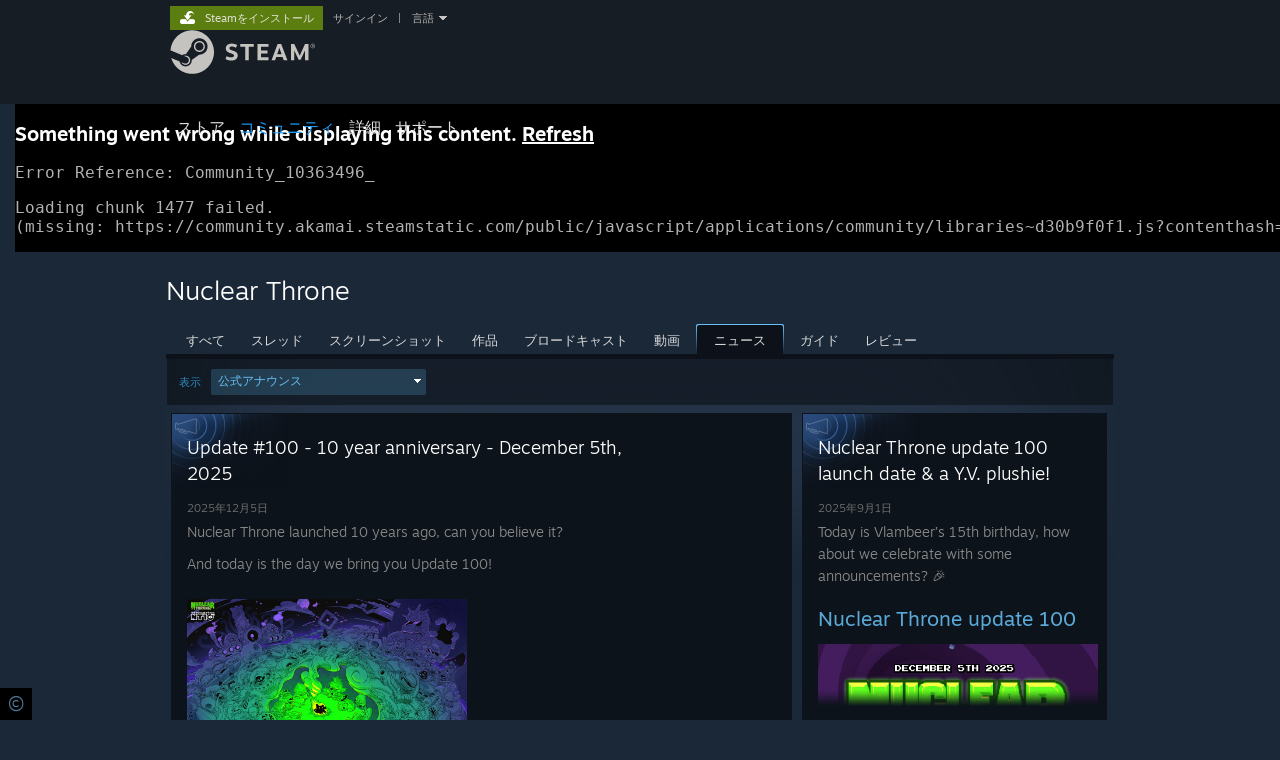

--- FILE ---
content_type: text/html; charset=UTF-8
request_url: https://steamcommunity.com/app/242680/announcements?l=japanese
body_size: 25996
content:
<!DOCTYPE html>
<html class=" responsive DesktopUI" lang="ja"  >
<head>
	<meta http-equiv="Content-Type" content="text/html; charset=UTF-8">
			<meta name="viewport" content="width=device-width,initial-scale=1">
		<meta name="theme-color" content="#171a21">
		<title>Steam コミュニティ :: Nuclear Throne</title>
	<link rel="shortcut icon" href="/favicon.ico" type="image/x-icon">

	
	
	<link href="https://community.akamai.steamstatic.com/public/shared/css/motiva_sans.css?v=G517uopaUy8x&amp;l=japanese&amp;_cdn=akamai" rel="stylesheet" type="text/css">
<link href="https://community.akamai.steamstatic.com/public/shared/css/buttons.css?v=WgcGW2rjIiQ0&amp;l=japanese&amp;_cdn=akamai" rel="stylesheet" type="text/css">
<link href="https://community.akamai.steamstatic.com/public/shared/css/shared_global.css?v=ipHh1UV26fnC&amp;l=japanese&amp;_cdn=akamai" rel="stylesheet" type="text/css">
<link href="https://community.akamai.steamstatic.com/public/css/globalv2.css?v=YdooKT9oS9ho&amp;l=japanese&amp;_cdn=akamai" rel="stylesheet" type="text/css">
<link href="https://community.akamai.steamstatic.com/public/shared/css/apphub.css?v=aXc5ydMcBiGR&amp;l=japanese&amp;_cdn=akamai" rel="stylesheet" type="text/css">
<link href="https://community.akamai.steamstatic.com/public/css/skin_1/modalContent.css?v=WXAusLHclDIt&amp;l=japanese&amp;_cdn=akamai" rel="stylesheet" type="text/css">
<link href="https://community.akamai.steamstatic.com/public/css/skin_1/apphub_home.css?v=LMClpbdGOT_7&amp;l=japanese&amp;_cdn=akamai" rel="stylesheet" type="text/css">
<link href="https://community.akamai.steamstatic.com/public/shared/css/motiva_sans.css?v=G517uopaUy8x&amp;l=japanese&amp;_cdn=akamai" rel="stylesheet" type="text/css">
<link href="https://community.akamai.steamstatic.com/public/css/skin_1/apphub_broadcast.css?v=dsPGLEqjG4m7&amp;l=japanese&amp;_cdn=akamai" rel="stylesheet" type="text/css">
<link href="https://community.akamai.steamstatic.com/public/shared/css/shared_responsive.css?v=coQhkO36KXPQ&amp;l=japanese&amp;_cdn=akamai" rel="stylesheet" type="text/css">
<link href="https://community.akamai.steamstatic.com/public/shared/css/apphub_images.css?v=qtyTgHSLW-6i&amp;l=japanese&amp;_cdn=akamai" rel="stylesheet" type="text/css">
<link href="https://community.akamai.steamstatic.com/public/css/skin_1/header.css?v=CMT0GkdQa1OT&amp;l=japanese&amp;_cdn=akamai" rel="stylesheet" type="text/css">
<script type="text/javascript">
	var __PrototypePreserve=[];
	__PrototypePreserve[0] = Array.from;
	__PrototypePreserve[1] = Array.prototype.filter;
	__PrototypePreserve[2] = Array.prototype.flatMap;
	__PrototypePreserve[3] = Array.prototype.find;
	__PrototypePreserve[4] = Array.prototype.some;
	__PrototypePreserve[5] = Function.prototype.bind;
	__PrototypePreserve[6] = HTMLElement.prototype.scrollTo;
</script>
<script type="text/javascript" src="https://community.akamai.steamstatic.com/public/javascript/prototype-1.7.js?v=npJElBnrEO6W&amp;l=japanese&amp;_cdn=akamai"></script>
<script type="text/javascript">
	Array.from = __PrototypePreserve[0] || Array.from;
	Array.prototype.filter = __PrototypePreserve[1] || Array.prototype.filter;
	Array.prototype.flatMap = __PrototypePreserve[2] || Array.prototype.flatMap;
	Array.prototype.find = __PrototypePreserve[3] || Array.prototype.find;
	Array.prototype.some = __PrototypePreserve[4] || Array.prototype.some;
	Function.prototype.bind = __PrototypePreserve[5] || Function.prototype.bind;
	HTMLElement.prototype.scrollTo = __PrototypePreserve[6] || HTMLElement.prototype.scrollTo;
</script>
<script type="text/javascript">
	var __ScriptaculousPreserve=[];
	__ScriptaculousPreserve[0] = Array.from;
	__ScriptaculousPreserve[1] = Function.prototype.bind;
	__ScriptaculousPreserve[2] = HTMLElement.prototype.scrollTo;
</script>
<script type="text/javascript" src="https://community.akamai.steamstatic.com/public/javascript/scriptaculous/_combined.js?v=pbdAKOcDIgbC&amp;l=japanese&amp;_cdn=akamai&amp;load=effects,controls,slider,dragdrop"></script>
<script type="text/javascript">
	Array.from = __ScriptaculousPreserve[0] || Array.from;
	Function.prototype.bind = __ScriptaculousPreserve[1] || Function.prototype.bind;
	HTMLElement.prototype.scrollTo = __ScriptaculousPreserve[2] || HTMLElement.prototype.scrollTo;
delete String['__parseStyleElement'];  Prototype.Browser.WebKit = true;</script>
<script type="text/javascript">VALVE_PUBLIC_PATH = "https:\/\/community.akamai.steamstatic.com\/public\/";</script><script type="text/javascript" src="https://community.akamai.steamstatic.com/public/javascript/global.js?v=mASxXoPYNQns&amp;l=japanese&amp;_cdn=akamai"></script>
<script type="text/javascript" src="https://community.akamai.steamstatic.com/public/javascript/jquery-1.11.1.min.js?v=gQHVlrK4-jX-&amp;l=japanese&amp;_cdn=akamai"></script>
<script type="text/javascript" src="https://community.akamai.steamstatic.com/public/shared/javascript/tooltip.js?v=LZHsOVauqTrm&amp;l=japanese&amp;_cdn=akamai"></script>
<script type="text/javascript" src="https://community.akamai.steamstatic.com/public/shared/javascript/shared_global.js?v=cVqojjoVb7a_&amp;l=japanese&amp;_cdn=akamai"></script>
<script type="text/javascript" src="https://community.akamai.steamstatic.com/public/shared/javascript/auth_refresh.js?v=w6QbwI-5-j2S&amp;l=japanese&amp;_cdn=akamai"></script>
<script type="text/javascript">Object.seal && [ Object, Array, String, Number ].map( function( builtin ) { Object.seal( builtin.prototype ); } );</script><script type="text/javascript">$J = jQuery.noConflict();
if ( typeof JSON != 'object' || !JSON.stringify || !JSON.parse ) { document.write( "<scr" + "ipt type=\"text\/javascript\" src=\"https:\/\/community.akamai.steamstatic.com\/public\/javascript\/json2.js?v=54NKNglvGTO8&amp;l=japanese&amp;_cdn=akamai\"><\/script>\n" ); };
</script>
		<script type="text/javascript">
			document.addEventListener('DOMContentLoaded', function(event) {
				SetupTooltips( { tooltipCSSClass: 'community_tooltip'} );
		});
		</script><script type="text/javascript" src="https://community.akamai.steamstatic.com/public/javascript/modalv2.js?v=zBXEuexVQ0FZ&amp;l=japanese&amp;_cdn=akamai"></script>
<script type="text/javascript" src="https://community.akamai.steamstatic.com/public/javascript/modalContent.js?v=P0TTSV8_5PiC&amp;l=japanese&amp;_cdn=akamai"></script>
<script type="text/javascript" src="https://community.akamai.steamstatic.com/public/shared/javascript/apphub.js?v=vovOtA4iEOuy&amp;l=japanese&amp;_cdn=akamai"></script>
<script type="text/javascript" src="https://community.akamai.steamstatic.com/public/shared/javascript/user_reviews.js?v=nNfnaD-1xdrS&amp;l=japanese&amp;_cdn=akamai"></script>
<script type="text/javascript" src="https://community.akamai.steamstatic.com/public/javascript/apphub_home.js?v=C0q1UiJsf0WM&amp;l=japanese&amp;_cdn=akamai"></script>
<script type="text/javascript" src="https://community.akamai.steamstatic.com/public/javascript/user_reviews_community.js?v=a71cAeP-aoQi&amp;l=japanese&amp;_cdn=akamai"></script>
<script type="text/javascript" src="https://community.akamai.steamstatic.com/public/javascript/webui/clientcom.js?v=09ET5-poo0Sd&amp;l=japanese&amp;_cdn=akamai"></script>
<script type="text/javascript" src="https://community.akamai.steamstatic.com/public/shared/javascript/shared_responsive_adapter.js?v=sQVhcFqllHhY&amp;l=japanese&amp;_cdn=akamai"></script>

						<meta name="twitter:card" content="summary_large_image">
					<meta name="Description" content="Nuclear Throne">
			
	<meta name="twitter:site" content="@steam" />

						<meta property="og:title" content="Steam コミュニティ :: Nuclear Throne">
					<meta property="twitter:title" content="Steam コミュニティ :: Nuclear Throne">
					<meta property="og:type" content="website">
					<meta property="fb:app_id" content="105386699540688">
					<meta property="og:description" content="Nuclear Throne">
					<meta property="twitter:description" content="Nuclear Throne">
			
	
			<link rel="image_src" href="https://community.akamai.steamstatic.com/public/shared/images/responsive/steam_share_image.jpg">
		<meta property="og:image" content="https://community.akamai.steamstatic.com/public/shared/images/responsive/steam_share_image.jpg">
		<meta name="twitter:image" content="https://community.akamai.steamstatic.com/public/shared/images/responsive/steam_share_image.jpg" />
					<meta property="og:image:secure" content="https://community.akamai.steamstatic.com/public/shared/images/responsive/steam_share_image.jpg">
				
	
	
	
	
	</head>
<body class="apphub_blue responsive_page ">


<div class="responsive_page_frame with_header">
						<div role="navigation" class="responsive_page_menu_ctn mainmenu" aria-label="モバイルメニュー">
				<div class="responsive_page_menu"  id="responsive_page_menu">
										<div class="mainmenu_contents">
						<div class="mainmenu_contents_items">
															<a class="menuitem" href="https://steamcommunity.com/login/home/?goto=app%2F242680%2Fannouncements%3Fl%3Djapanese">
									サインイン								</a>
															<a class="menuitem supernav" href="https://store.steampowered.com/" data-tooltip-type="selector" data-tooltip-content=".submenu_Store">
				ストア			</a>
			<div class="submenu_Store" style="display: none;" data-submenuid="Store">
														<a class="submenuitem" href="https://store.steampowered.com/">
						ホーム											</a>
														<a class="submenuitem" href="https://store.steampowered.com/explore/">
						ディスカバリーキュー											</a>
														<a class="submenuitem" href="https://steamcommunity.com/my/wishlist/">
						ウィッシュリスト											</a>
														<a class="submenuitem" href="https://store.steampowered.com/points/shop/">
						ポイントショップ											</a>
														<a class="submenuitem" href="https://store.steampowered.com/news/">
						ニュース											</a>
														<a class="submenuitem" href="https://store.steampowered.com/stats/">
						チャート											</a>
							</div>
										<a class="menuitem supernav supernav_active" href="https://steamcommunity.com/" data-tooltip-type="selector" data-tooltip-content=".submenu_Community">
				コミュニティ			</a>
			<div class="submenu_Community" style="display: none;" data-submenuid="Community">
														<a class="submenuitem" href="https://steamcommunity.com/">
						ホーム											</a>
														<a class="submenuitem" href="https://steamcommunity.com/discussions/">
						スレッド											</a>
														<a class="submenuitem" href="https://steamcommunity.com/workshop/">
						ワークショップ											</a>
														<a class="submenuitem" href="https://steamcommunity.com/market/">
						マーケット											</a>
														<a class="submenuitem" href="https://steamcommunity.com/?subsection=broadcasts">
						ブロードキャスト											</a>
							</div>
										<a class="menuitem " href="https://store.steampowered.com/about/">
				詳細			</a>
										<a class="menuitem " href="https://help.steampowered.com/ja/">
				サポート			</a>
			
							<div class="minor_menu_items">
																								<div class="menuitem change_language_action">
									言語を変更								</div>
																																	<a class="menuitem" href="https://store.steampowered.com/mobile" target="_blank" rel="noreferrer">Steamモバイルアプリを入手</a>
																									<div class="menuitem" role="link" onclick="Responsive_RequestDesktopView();">
										デスクトップウェブサイトを表示									</div>
															</div>
						</div>
						<div class="mainmenu_footer_spacer  "></div>
						<div class="mainmenu_footer">
															<div class="mainmenu_footer_logo"><img src="https://community.akamai.steamstatic.com/public/shared/images/responsive/footerLogo_valve_new.png"></div>
								© Valve Corporation. All rights reserved. 商標はすべて米国およびその他の国の各社が所有します。								<span class="mainmenu_valve_links">
									<a href="https://store.steampowered.com/privacy_agreement/" target="_blank">プライバシーポリシー</a>
									&nbsp;| &nbsp;<a href="http://www.valvesoftware.com/legal.htm" target="_blank">リーガル</a>
									&nbsp;| &nbsp;<a href="https://help.steampowered.com/faqs/view/10BB-D27A-6378-4436" target="_blank">アクセシビリティ</a>
									&nbsp;| &nbsp;<a href="https://store.steampowered.com/subscriber_agreement/" target="_blank">Steam 利用規約</a>
									&nbsp;| &nbsp;<a href="https://store.steampowered.com/steam_refunds/" target="_blank">返金</a>
									&nbsp;| &nbsp;<a href="https://store.steampowered.com/account/cookiepreferences/" target="_blank">Cookie</a>
								</span>
													</div>
					</div>
									</div>
			</div>
		
		<div class="responsive_local_menu_tab"></div>

		<div class="responsive_page_menu_ctn localmenu">
			<div class="responsive_page_menu"  id="responsive_page_local_menu" data-panel="{&quot;onOptionsActionDescription&quot;:&quot;#filter_toggle&quot;,&quot;onOptionsButton&quot;:&quot;Responsive_ToggleLocalMenu()&quot;,&quot;onCancelButton&quot;:&quot;Responsive_ToggleLocalMenu()&quot;}">
				<div class="localmenu_content" data-panel="{&quot;maintainY&quot;:true,&quot;bFocusRingRoot&quot;:true,&quot;flow-children&quot;:&quot;column&quot;}">
				</div>
			</div>
		</div>



					<div class="responsive_header">
				<div class="responsive_header_content">
					<div id="responsive_menu_logo">
						<img src="https://community.akamai.steamstatic.com/public/shared/images/responsive/header_menu_hamburger.png" height="100%">
											</div>
					<div class="responsive_header_logo">
						<a href="https://store.steampowered.com/">
															<img src="https://community.akamai.steamstatic.com/public/shared/images/responsive/header_logo.png" height="36" border="0" alt="STEAM">
													</a>
					</div>
									</div>
			</div>
		
		<div class="responsive_page_content_overlay">

		</div>

		<div class="responsive_fixonscroll_ctn nonresponsive_hidden ">
		</div>
	
	<div class="responsive_page_content">

		<div role="banner" id="global_header" data-panel="{&quot;flow-children&quot;:&quot;row&quot;}">
	<div class="content">
		<div class="logo">
			<span id="logo_holder">
									<a href="https://store.steampowered.com/" aria-label="Steamホームページへのリンク">
						<img src="https://community.akamai.steamstatic.com/public/shared/images/header/logo_steam.svg?t=962016" width="176" height="44" alt="Steamホームページへのリンク">
					</a>
							</span>
		</div>

			<div role="navigation" class="supernav_container" aria-label="グローバルメニュー">
								<a class="menuitem supernav" href="https://store.steampowered.com/" data-tooltip-type="selector" data-tooltip-content=".submenu_Store">
				ストア			</a>
			<div class="submenu_Store" style="display: none;" data-submenuid="Store">
														<a class="submenuitem" href="https://store.steampowered.com/">
						ホーム											</a>
														<a class="submenuitem" href="https://store.steampowered.com/explore/">
						ディスカバリーキュー											</a>
														<a class="submenuitem" href="https://steamcommunity.com/my/wishlist/">
						ウィッシュリスト											</a>
														<a class="submenuitem" href="https://store.steampowered.com/points/shop/">
						ポイントショップ											</a>
														<a class="submenuitem" href="https://store.steampowered.com/news/">
						ニュース											</a>
														<a class="submenuitem" href="https://store.steampowered.com/stats/">
						チャート											</a>
							</div>
										<a class="menuitem supernav supernav_active" href="https://steamcommunity.com/" data-tooltip-type="selector" data-tooltip-content=".submenu_Community">
				コミュニティ			</a>
			<div class="submenu_Community" style="display: none;" data-submenuid="Community">
														<a class="submenuitem" href="https://steamcommunity.com/">
						ホーム											</a>
														<a class="submenuitem" href="https://steamcommunity.com/discussions/">
						スレッド											</a>
														<a class="submenuitem" href="https://steamcommunity.com/workshop/">
						ワークショップ											</a>
														<a class="submenuitem" href="https://steamcommunity.com/market/">
						マーケット											</a>
														<a class="submenuitem" href="https://steamcommunity.com/?subsection=broadcasts">
						ブロードキャスト											</a>
							</div>
										<a class="menuitem " href="https://store.steampowered.com/about/">
				詳細			</a>
										<a class="menuitem " href="https://help.steampowered.com/ja/">
				サポート			</a>
				</div>
	<script type="text/javascript">
		jQuery(function($) {
			$('#global_header .supernav').v_tooltip({'location':'bottom', 'destroyWhenDone': false, 'tooltipClass': 'supernav_content', 'offsetY':-6, 'offsetX': 1, 'horizontalSnap': 4, 'tooltipParent': '#global_header .supernav_container', 'correctForScreenSize': false});
		});
	</script>

		<div id="global_actions">
			<div role="navigation" id="global_action_menu" aria-label="アカウントメニュー">
									<a class="header_installsteam_btn header_installsteam_btn_green" href="https://store.steampowered.com/about/">
						<div class="header_installsteam_btn_content">
							Steamをインストール						</div>
					</a>
				
				
									<a class="global_action_link" href="https://steamcommunity.com/login/home/?goto=app%2F242680%2Fannouncements%3Fl%3Djapanese">サインイン</a>
											&nbsp;|&nbsp;
						<span class="pulldown global_action_link" id="language_pulldown" onclick="ShowMenu( this, 'language_dropdown', 'right' );">言語</span>
						<div class="popup_block_new" id="language_dropdown" style="display: none;">
							<div class="popup_body popup_menu">
																																					<a class="popup_menu_item tight" href="?l=schinese" onclick="ChangeLanguage( 'schinese' ); return false;">简体中文（簡体字中国語）</a>
																													<a class="popup_menu_item tight" href="?l=tchinese" onclick="ChangeLanguage( 'tchinese' ); return false;">繁體中文（繁体字中国語）</a>
																																							<a class="popup_menu_item tight" href="?l=koreana" onclick="ChangeLanguage( 'koreana' ); return false;">한국어 (韓国語)</a>
																													<a class="popup_menu_item tight" href="?l=thai" onclick="ChangeLanguage( 'thai' ); return false;">ไทย (タイ語)</a>
																													<a class="popup_menu_item tight" href="?l=bulgarian" onclick="ChangeLanguage( 'bulgarian' ); return false;">български (ブルガリア語)</a>
																													<a class="popup_menu_item tight" href="?l=czech" onclick="ChangeLanguage( 'czech' ); return false;">Čeština（チェコ語）</a>
																													<a class="popup_menu_item tight" href="?l=danish" onclick="ChangeLanguage( 'danish' ); return false;">Dansk (デンマーク語)</a>
																													<a class="popup_menu_item tight" href="?l=german" onclick="ChangeLanguage( 'german' ); return false;">Deutsch (ドイツ語)</a>
																													<a class="popup_menu_item tight" href="?l=english" onclick="ChangeLanguage( 'english' ); return false;">English (英語)</a>
																													<a class="popup_menu_item tight" href="?l=spanish" onclick="ChangeLanguage( 'spanish' ); return false;">Español - España (スペイン語 - スペイン)</a>
																													<a class="popup_menu_item tight" href="?l=latam" onclick="ChangeLanguage( 'latam' ); return false;">Español - Latinoamérica (スペイン語 - ラテンアメリカ)</a>
																													<a class="popup_menu_item tight" href="?l=greek" onclick="ChangeLanguage( 'greek' ); return false;">Ελληνικά (ギリシャ語)</a>
																													<a class="popup_menu_item tight" href="?l=french" onclick="ChangeLanguage( 'french' ); return false;">Français (フランス語)</a>
																													<a class="popup_menu_item tight" href="?l=italian" onclick="ChangeLanguage( 'italian' ); return false;">Italiano (イタリア語)</a>
																													<a class="popup_menu_item tight" href="?l=indonesian" onclick="ChangeLanguage( 'indonesian' ); return false;">Bahasa Indonesia（インドネシア語）</a>
																													<a class="popup_menu_item tight" href="?l=hungarian" onclick="ChangeLanguage( 'hungarian' ); return false;">Magyar（ハンガリー語）</a>
																													<a class="popup_menu_item tight" href="?l=dutch" onclick="ChangeLanguage( 'dutch' ); return false;">Nederlands (オランダ語)</a>
																													<a class="popup_menu_item tight" href="?l=norwegian" onclick="ChangeLanguage( 'norwegian' ); return false;">Norsk (ノルウェー語)</a>
																													<a class="popup_menu_item tight" href="?l=polish" onclick="ChangeLanguage( 'polish' ); return false;">Polski (ポーランド語)</a>
																													<a class="popup_menu_item tight" href="?l=portuguese" onclick="ChangeLanguage( 'portuguese' ); return false;">Português（ポルトガル語－ポルトガル）</a>
																													<a class="popup_menu_item tight" href="?l=brazilian" onclick="ChangeLanguage( 'brazilian' ); return false;">Português - Brasil (ポルトガル語 - ブラジル)</a>
																													<a class="popup_menu_item tight" href="?l=romanian" onclick="ChangeLanguage( 'romanian' ); return false;">Română（ルーマニア語）</a>
																													<a class="popup_menu_item tight" href="?l=russian" onclick="ChangeLanguage( 'russian' ); return false;">Русский (ロシア語)</a>
																													<a class="popup_menu_item tight" href="?l=finnish" onclick="ChangeLanguage( 'finnish' ); return false;">Suomi (フィンランド語)</a>
																													<a class="popup_menu_item tight" href="?l=swedish" onclick="ChangeLanguage( 'swedish' ); return false;">Svenska (スウェーデン語)</a>
																													<a class="popup_menu_item tight" href="?l=turkish" onclick="ChangeLanguage( 'turkish' ); return false;">Türkçe (トルコ語)</a>
																													<a class="popup_menu_item tight" href="?l=vietnamese" onclick="ChangeLanguage( 'vietnamese' ); return false;">Tiếng Việt (ベトナム語)</a>
																													<a class="popup_menu_item tight" href="?l=ukrainian" onclick="ChangeLanguage( 'ukrainian' ); return false;">Українська (ウクライナ語)</a>
																									<a class="popup_menu_item tight" href="https://www.valvesoftware.com/en/contact?contact-person=Translation%20Team%20Feedback" target="_blank">翻訳の問題を報告</a>
							</div>
						</div>
												</div>
					</div>
			</div>
</div>
<script type="text/javascript">
	g_sessionID = "a199b41a936057216fa4e3a6";
	g_steamID = false;
	g_strLanguage = "japanese";
	g_SNR = '2_9_100005_';
	g_bAllowAppImpressions = true;
		g_ContentDescriptorPreferences = [1,3,4];

	

	// We always want to have the timezone cookie set for PHP to use
	setTimezoneCookies();

	$J( function() {

		InitMiniprofileHovers(( 'https%3A%2F%2Fsteamcommunity.com' ));
		InitEmoticonHovers();
		ApplyAdultContentPreferences();
	});

	$J( function() { InitEconomyHovers( "https:\/\/community.akamai.steamstatic.com\/public\/css\/skin_1\/economy.css?v=y0DEvVieJ9Nb&l=japanese&_cdn=akamai", "https:\/\/community.akamai.steamstatic.com\/public\/javascript\/economy_common.js?v=3TZBCEPvtfTo&l=japanese&_cdn=akamai", "https:\/\/community.akamai.steamstatic.com\/public\/javascript\/economy.js?v=a0aODlTABAig&l=japanese&_cdn=akamai" );});</script>
	<div id="webui_config" style="display: none;"
		 data-config="{&quot;EUNIVERSE&quot;:1,&quot;WEB_UNIVERSE&quot;:&quot;public&quot;,&quot;LANGUAGE&quot;:&quot;japanese&quot;,&quot;COUNTRY&quot;:&quot;US&quot;,&quot;MEDIA_CDN_COMMUNITY_URL&quot;:&quot;https:\/\/cdn.akamai.steamstatic.com\/steamcommunity\/public\/&quot;,&quot;MEDIA_CDN_URL&quot;:&quot;https:\/\/cdn.akamai.steamstatic.com\/&quot;,&quot;VIDEO_CDN_URL&quot;:&quot;https:\/\/video.akamai.steamstatic.com\/&quot;,&quot;COMMUNITY_CDN_URL&quot;:&quot;https:\/\/community.akamai.steamstatic.com\/&quot;,&quot;COMMUNITY_CDN_ASSET_URL&quot;:&quot;https:\/\/cdn.akamai.steamstatic.com\/steamcommunity\/public\/assets\/&quot;,&quot;STORE_CDN_URL&quot;:&quot;https:\/\/store.akamai.steamstatic.com\/&quot;,&quot;PUBLIC_SHARED_URL&quot;:&quot;https:\/\/community.akamai.steamstatic.com\/public\/shared\/&quot;,&quot;COMMUNITY_BASE_URL&quot;:&quot;https:\/\/steamcommunity.com\/&quot;,&quot;CHAT_BASE_URL&quot;:&quot;https:\/\/steamcommunity.com\/&quot;,&quot;STORE_BASE_URL&quot;:&quot;https:\/\/store.steampowered.com\/&quot;,&quot;STORE_CHECKOUT_BASE_URL&quot;:&quot;https:\/\/checkout.steampowered.com\/&quot;,&quot;IMG_URL&quot;:&quot;https:\/\/community.akamai.steamstatic.com\/public\/images\/&quot;,&quot;STEAMTV_BASE_URL&quot;:&quot;https:\/\/steam.tv\/&quot;,&quot;HELP_BASE_URL&quot;:&quot;https:\/\/help.steampowered.com\/&quot;,&quot;PARTNER_BASE_URL&quot;:&quot;https:\/\/partner.steamgames.com\/&quot;,&quot;STATS_BASE_URL&quot;:&quot;https:\/\/partner.steampowered.com\/&quot;,&quot;INTERNAL_STATS_BASE_URL&quot;:&quot;https:\/\/steamstats.valve.org\/&quot;,&quot;IN_CLIENT&quot;:false,&quot;USE_POPUPS&quot;:false,&quot;STORE_ICON_BASE_URL&quot;:&quot;https:\/\/shared.akamai.steamstatic.com\/store_item_assets\/steam\/apps\/&quot;,&quot;STORE_ITEM_BASE_URL&quot;:&quot;https:\/\/shared.akamai.steamstatic.com\/store_item_assets\/&quot;,&quot;WEBAPI_BASE_URL&quot;:&quot;https:\/\/api.steampowered.com\/&quot;,&quot;TOKEN_URL&quot;:&quot;https:\/\/steamcommunity.com\/chat\/clientjstoken&quot;,&quot;BUILD_TIMESTAMP&quot;:1768423651,&quot;PAGE_TIMESTAMP&quot;:1768620021,&quot;IN_TENFOOT&quot;:false,&quot;IN_GAMEPADUI&quot;:false,&quot;IN_CHROMEOS&quot;:false,&quot;IN_MOBILE_WEBVIEW&quot;:false,&quot;PLATFORM&quot;:&quot;macos&quot;,&quot;BASE_URL_STORE_CDN_ASSETS&quot;:&quot;https:\/\/cdn.akamai.steamstatic.com\/store\/&quot;,&quot;EREALM&quot;:1,&quot;LOGIN_BASE_URL&quot;:&quot;https:\/\/login.steampowered.com\/&quot;,&quot;AVATAR_BASE_URL&quot;:&quot;https:\/\/avatars.akamai.steamstatic.com\/&quot;,&quot;FROM_WEB&quot;:true,&quot;WEBSITE_ID&quot;:&quot;Community&quot;,&quot;BASE_URL_SHARED_CDN&quot;:&quot;https:\/\/shared.akamai.steamstatic.com\/&quot;,&quot;CLAN_CDN_ASSET_URL&quot;:&quot;https:\/\/clan.akamai.steamstatic.com\/&quot;,&quot;COMMUNITY_ASSETS_BASE_URL&quot;:&quot;https:\/\/shared.akamai.steamstatic.com\/community_assets\/&quot;,&quot;SNR&quot;:&quot;2_9_100005_&quot;}"
		 data-userinfo="{&quot;logged_in&quot;:false,&quot;country_code&quot;:&quot;US&quot;,&quot;excluded_content_descriptors&quot;:[1,3,4]}">
	</div>
<div id="application_config" style="display: none;"  data-config="{&quot;EUNIVERSE&quot;:1,&quot;WEB_UNIVERSE&quot;:&quot;public&quot;,&quot;LANGUAGE&quot;:&quot;japanese&quot;,&quot;COUNTRY&quot;:&quot;US&quot;,&quot;MEDIA_CDN_COMMUNITY_URL&quot;:&quot;https:\/\/cdn.akamai.steamstatic.com\/steamcommunity\/public\/&quot;,&quot;MEDIA_CDN_URL&quot;:&quot;https:\/\/cdn.akamai.steamstatic.com\/&quot;,&quot;VIDEO_CDN_URL&quot;:&quot;https:\/\/video.akamai.steamstatic.com\/&quot;,&quot;COMMUNITY_CDN_URL&quot;:&quot;https:\/\/community.akamai.steamstatic.com\/&quot;,&quot;COMMUNITY_CDN_ASSET_URL&quot;:&quot;https:\/\/cdn.akamai.steamstatic.com\/steamcommunity\/public\/assets\/&quot;,&quot;STORE_CDN_URL&quot;:&quot;https:\/\/store.akamai.steamstatic.com\/&quot;,&quot;PUBLIC_SHARED_URL&quot;:&quot;https:\/\/community.akamai.steamstatic.com\/public\/shared\/&quot;,&quot;COMMUNITY_BASE_URL&quot;:&quot;https:\/\/steamcommunity.com\/&quot;,&quot;CHAT_BASE_URL&quot;:&quot;https:\/\/steamcommunity.com\/&quot;,&quot;STORE_BASE_URL&quot;:&quot;https:\/\/store.steampowered.com\/&quot;,&quot;STORE_CHECKOUT_BASE_URL&quot;:&quot;https:\/\/checkout.steampowered.com\/&quot;,&quot;IMG_URL&quot;:&quot;https:\/\/community.akamai.steamstatic.com\/public\/images\/&quot;,&quot;STEAMTV_BASE_URL&quot;:&quot;https:\/\/steam.tv\/&quot;,&quot;HELP_BASE_URL&quot;:&quot;https:\/\/help.steampowered.com\/&quot;,&quot;PARTNER_BASE_URL&quot;:&quot;https:\/\/partner.steamgames.com\/&quot;,&quot;STATS_BASE_URL&quot;:&quot;https:\/\/partner.steampowered.com\/&quot;,&quot;INTERNAL_STATS_BASE_URL&quot;:&quot;https:\/\/steamstats.valve.org\/&quot;,&quot;IN_CLIENT&quot;:false,&quot;USE_POPUPS&quot;:false,&quot;STORE_ICON_BASE_URL&quot;:&quot;https:\/\/shared.akamai.steamstatic.com\/store_item_assets\/steam\/apps\/&quot;,&quot;STORE_ITEM_BASE_URL&quot;:&quot;https:\/\/shared.akamai.steamstatic.com\/store_item_assets\/&quot;,&quot;WEBAPI_BASE_URL&quot;:&quot;https:\/\/api.steampowered.com\/&quot;,&quot;TOKEN_URL&quot;:&quot;https:\/\/steamcommunity.com\/chat\/clientjstoken&quot;,&quot;BUILD_TIMESTAMP&quot;:1768423651,&quot;PAGE_TIMESTAMP&quot;:1768620021,&quot;IN_TENFOOT&quot;:false,&quot;IN_GAMEPADUI&quot;:false,&quot;IN_CHROMEOS&quot;:false,&quot;IN_MOBILE_WEBVIEW&quot;:false,&quot;PLATFORM&quot;:&quot;macos&quot;,&quot;BASE_URL_STORE_CDN_ASSETS&quot;:&quot;https:\/\/cdn.akamai.steamstatic.com\/store\/&quot;,&quot;EREALM&quot;:1,&quot;LOGIN_BASE_URL&quot;:&quot;https:\/\/login.steampowered.com\/&quot;,&quot;AVATAR_BASE_URL&quot;:&quot;https:\/\/avatars.akamai.steamstatic.com\/&quot;,&quot;FROM_WEB&quot;:true,&quot;WEBSITE_ID&quot;:&quot;Community&quot;,&quot;BASE_URL_SHARED_CDN&quot;:&quot;https:\/\/shared.akamai.steamstatic.com\/&quot;,&quot;CLAN_CDN_ASSET_URL&quot;:&quot;https:\/\/clan.akamai.steamstatic.com\/&quot;,&quot;COMMUNITY_ASSETS_BASE_URL&quot;:&quot;https:\/\/shared.akamai.steamstatic.com\/community_assets\/&quot;,&quot;SNR&quot;:&quot;2_9_100005_&quot;}" data-userinfo="{&quot;logged_in&quot;:false,&quot;country_code&quot;:&quot;US&quot;,&quot;excluded_content_descriptors&quot;:[1,3,4]}" data-community="{&quot;CLANSTEAMID&quot;:&quot;103582791434718658&quot;,&quot;CLANACCOUNTID&quot;:5197250,&quot;APPID&quot;:242680,&quot;VANITY_ID&quot;:&quot;nuclearthrone&quot;,&quot;IS_CREATOR_HOME&quot;:0,&quot;IS_CURATOR&quot;:false,&quot;IS_OGG&quot;:true,&quot;CAN_UPLOAD_IMAGES&quot;:null,&quot;IS_VALVE_GROUP&quot;:false,&quot;IS_ALLOWED_SC&quot;:false}" data-loyaltystore="{&quot;webapi_token&quot;:&quot;&quot;}" data-steam_notifications="null"></div><link href="https://community.akamai.steamstatic.com/public/css/applications/community/main.css?v=L9FHPSrgDNRX&amp;l=japanese&amp;_cdn=akamai" rel="stylesheet" type="text/css">
<script type="text/javascript" src="https://community.akamai.steamstatic.com/public/javascript/applications/community/manifest.js?v=nbKNVX6KpsXN&amp;l=japanese&amp;_cdn=akamai"></script>
<script type="text/javascript" src="https://community.akamai.steamstatic.com/public/javascript/applications/community/libraries~b28b7af69.js?v=otJTfeJA4u84&amp;l=japanese&amp;_cdn=akamai"></script>
<script type="text/javascript" src="https://community.akamai.steamstatic.com/public/javascript/applications/community/main.js?v=5jnmxmwR7F0r&amp;l=japanese&amp;_cdn=akamai"></script>
<div  data-featuretarget="apphub-events"></div>	<div id="application_root"></div>

		<div role="main" class="responsive_page_template_content" id="responsive_page_template_content" data-panel="{&quot;autoFocus&quot;:true}" >

			<script type="text/javascript">
	g_AppID = 242680;
	hasAdminPrivileges = 0;
	currentPage = 0;
	$J( function() {
		DisplayWaitingForContent();
		AddContentToPage( $J('#apphub_InitialContent').children() );
		ScrollToLast();
		$J(window).on('scroll', InfiniteScrollingCheckForMoreContent );
	} );
</script>

<div id="ModalContentContainer">


<div class="apphub_background" style="">

<!-- main content -->
<div class="apphub_HomeHeader">



<div class="apphub_HomeHeaderContent">


	<script lang="js">
		const g_bIsAppHubModerator = 0;
	</script>

	
	
	<div class="apphub_HeaderTop">
		<div class="apphub_OtherSiteInfo responsive_hidden">
			
					</div>
		<div class="apphub_AppDetails">
			<div class="apphub_AppIcon"><img src="https://cdn.akamai.steamstatic.com/steamcommunity/public/images/apps/242680/8ccc158cb6a7ca2f8cee6da9bfc4084c90e76ed2.jpg"><div class="overlay"></div></div>
			<div class="apphub_AppName ellipsis">Nuclear Throne</div>
		</div>
		<div style="clear: both"></div>

		
				<div data-panel="{&quot;maintainX&quot;:true,&quot;bFocusRingRoot&quot;:true,&quot;flow-children&quot;:&quot;row&quot;}" class="apphub_sectionTabs responsive_hidden">
				
	<a href="https://steamcommunity.com/app/242680" class="apphub_sectionTab  "><span>すべて</span></a>
		
	<a href="https://steamcommunity.com/app/242680/discussions/" class="apphub_sectionTab  "><span>スレッド</span></a>
		
	<a href="https://steamcommunity.com/app/242680/screenshots/" class="apphub_sectionTab  "><span>スクリーンショット</span></a>
		
	<a href="https://steamcommunity.com/app/242680/images/" class="apphub_sectionTab  "><span>作品</span></a>
		
	<a href="https://steamcommunity.com/app/242680/broadcasts/" class="apphub_sectionTab  "><span>ブロードキャスト</span></a>
		
	<a href="https://steamcommunity.com/app/242680/videos/" class="apphub_sectionTab  "><span>動画</span></a>
		
	<a href="https://steamcommunity.com/app/242680/allnews/" class="apphub_sectionTab active "><span>ニュース</span></a>
		
	<a href="https://steamcommunity.com/app/242680/guides/" class="apphub_sectionTab  "><span>ガイド</span></a>
		
	<a href="https://steamcommunity.com/app/242680/reviews/" class="apphub_sectionTab  "><span>レビュー</span></a>
				<div style="clear: left"></div>
		</div>

		<div class="nonresponsive_hidden responsive_tab_ctn sharedfiles_responsive_tab">
			<div class="responsive_tab_control">
				<div class="responsive_tab_control_inner">
										<select class="responsive_tab_select" id="responsive_tab_select696afff554631">
													<option value="https://steamcommunity.com/app/242680" >
								すべて							</option>
													<option value="https://steamcommunity.com/app/242680/discussions/" >
								スレッド							</option>
													<option value="https://steamcommunity.com/app/242680/screenshots/" >
								スクリーンショット							</option>
													<option value="https://steamcommunity.com/app/242680/images/" >
								作品							</option>
													<option value="https://steamcommunity.com/app/242680/broadcasts/" >
								ブロードキャスト							</option>
													<option value="https://steamcommunity.com/app/242680/videos/" >
								動画							</option>
													<option value="https://steamcommunity.com/app/242680/allnews/" 1>
								ニュース							</option>
													<option value="https://steamcommunity.com/app/242680/guides/" >
								ガイド							</option>
													<option value="https://steamcommunity.com/app/242680/reviews/" >
								レビュー							</option>
											</select>
				</div>
			</div>
		</div>
	</div>
	<div class="responsive_tab_baseline nonresponsive_hidden"></div>
	<div class="apphub_sectionTabsHR responsive_hidden"></div>


	<!-- these elements are used to populate the local menu on responsive pages -->
	<div style="display: none;">
		<div class="responsive_local_menu apphub_responsive_menu">
			<h3 class="ellipsis apphub_responsive_menu_title">Nuclear Throne</h3>
			<div class="apphub_ResponsiveMenuCtn">
											</div>
													<div class="localmenu_subarea">
					<div class="subheader">
						データを表示:
					</div>
											<div class="apphub_ResponsiveMenuItem" >
							<a href="https://steamcommunity.com/stats/242680/achievements/">グローバル実績</a>
						</div>
											<div class="apphub_ResponsiveMenuItem" >
							<a href="https://steamcommunity.com/stats/242680/leaderboards/">グローバルランキング</a>
						</div>
									</div>
					</div>
	</div>
	<!-- end responsive menu -->

	
</div>

	<div class="apphub_HeaderBottomBG_ctn">
		<div class="apphub_HeaderBottomBG_blur"></div><div class="apphub_HeaderBottomBG"  ></div>
	</div>

		<div class="apphub_SectionFilter">

				<div class="apphub_SectionFilterLabel">表示</div>
				<div data-panel="{&quot;focusable&quot;:true,&quot;clickOnActivate&quot;:true}" role="button" class="filterselect" id="filterselect" onclick="ShowMenu( 'filterselect', 'filterselect_options', 'left' );">
										<div id="filterselect_activeday" class="option">公式アナウンス</div>
					<div id="filterselect_arrow"></div>
				</div>
				<div id="filterselect_options" class="popup_block" style="display: none;">
					<div class="shadow_ul"></div><div class="shadow_top"></div><div class="shadow_ur"></div><div class="shadow_left"></div><div class="shadow_right"></div><div class="shadow_bl"></div><div class="shadow_bottom"></div><div class="shadow_br"></div>					<div class="filterselect_options shadow_content">
						<div data-panel="{&quot;focusable&quot;:true,&quot;clickOnActivate&quot;:true}" role="button" class="option" id="filterselect_option_0" onclick="top.location.href='https://steamcommunity.com/app/242680/allnews/'">全てのニュース</div>
						<div data-panel="{&quot;focusable&quot;:true,&quot;clickOnActivate&quot;:true}" role="button" class="option" id="filterselect_option_1" onclick="top.location.href='https://steamcommunity.com/app/242680/news/'">提携ニュース</div>
						<div data-panel="{&quot;focusable&quot;:true,&quot;clickOnActivate&quot;:true}" role="button" class="option" id="filterselect_option_2" onclick="top.location.href='https://steamcommunity.com/app/242680/announcements/'">公式アナウンス</div>
					</div>
				</div>
				<div style="clear: left"></div>

					</div>
			<div style="clear: both"></div>
</div>

<div id="apphub_InitialContent" style="display: none;">
			<div id="page1">
		<div data-panel="{&quot;focusable&quot;:true,&quot;clickOnActivate&quot;:true}" role="button" class="apphub_Card Announcement_Card modalContentLink interactable" style="display: none" data-modal-content-url="https://steamcommunity.com/gid/103582791434718658/announcements/detail/499465877188511076" data-modal-content-sizetofit="false" data-partner-event-announce-gid='499465877188511076' data-partner-event-appid='242680'>
		<div class="apphub_CardAnnouncementBG"></div>
	<div class="apphub_CardContentMain">
		<div class="apphub_CardContentNewsTitle">Update #100 - 10 year anniversary - December 5th, 2025</div>
		<div class="apphub_CardContentNewsDate">2025年12月5日</div>
		<div class="apphub_CardContentNewsDesc">
			<div class="apphub_CardTextContent"><p class="bb_paragraph">Nuclear Throne launched 10 years ago, can you believe it?</p><p class="bb_paragraph">And today is the day we bring you Update 100!</p><p class="bb_paragraph"></p><p class="bb_paragraph"><img src="https://clan.akamai.steamstatic.com/images/5197250/7f69f985d2e088ca93ca6ae7792fcf62faccd47e.png" /></p><p class="bb_paragraph">The gang got back together, with Jan Willem Nijman, Paul Veer, Jukio Kallio, Joonas Turner, and Justin Chan, as well as YellowAfterlife (and a secret little feature for Doseone) to bring you what might just be the biggest and baddest update in Nuclear Throne History! At least it's the one that took the longest!</p><p class="bb_paragraph"></p><p class="bb_paragraph">Now here's what you've been waiting for, the changelog:</p><ul class="bb_ul"><li><p class="bb_paragraph">A thirteenth character: <b>Cuz </b>is not afraid to show his emotions, with a Cry ability that tears through enemies and projectiles alike. Oh, and he gets to carry 3 (three) weapons.</p></li><li><p class="bb_paragraph"><b>Custom mode,</b> allowing you to modify Nuclear Throne to your liking, create unique runs and challenges, and to get to know the game better than ever before.</p></li><li><p class="bb_paragraph">New unlockable <b>C-skins</b> for every character (and new achievements for these).</p></li><li><p class="bb_paragraph">Localization for <b>15 languages</b>: English, French, Italian, German, Spanish, Polish, BR Portuguese, Russian, Korean, Simplified Chinese, Traditional Chinese, Japanese, Ukrainian, Turkish, &amp; Dutch. Tell your friends around the world!</p></li><li><p class="bb_paragraph">The game now supports up to <b>4 player local co-op</b>.</p></li><li><p class="bb_paragraph">Co-op reviving has been reworked and now works with Revive Chests.</p></li><li><p class="bb_paragraph">Co-op Ultra Mutations have been slightly changed to work with 2-4 characters.</p></li><li><p class="bb_paragraph">Reworked and re-organized the settings menu.</p></li><li><p class="bb_paragraph">The game now runs at <b>60+ fps</b> (but 30 is still supported for the true believers).</p></li><li><p class="bb_paragraph"><b>Widescreen</b> support.</p></li><li><p class="bb_paragraph">New side art and a new cursor.</p></li><li><p class="bb_paragraph">Open Mind has been buffed a little.</p></li><li><p class="bb_paragraph">Mutations and weapons in the HUD now show information on hover.</p></li><li><p class="bb_paragraph">The GO button in the menu has been replaced with a cool little icon. This was done <span class="bb_strike">to save money on localization</span> so that we could fit Cuz in!</p></li><li><p class="bb_paragraph">We are now Steam Deck™ Verified.</p></li><li><p class="bb_paragraph">Updates Mac build to run on 64-bit devices including Apple Silicon.</p></li><li><p class="bb_paragraph">Gamepads should work better, especially on computers with a bunch of them connected.</p></li><li><p class="bb_paragraph">Community leaderboards site Thronebutt<span class="bb_link_host">[thronebutt.com]</span> has gotten a beautiful overhaul!</p></li><li><p class="bb_paragraph">Many more little fixes and quality of life changes that you might already know from the beta branch. Full changelog can be found here<span class="bb_link_host">[github.com]</span>.</p></li><li><p class="bb_paragraph">We forgot to add any secrets. Sorry.</p></li></ul><p class="bb_paragraph"></p><p class="bb_paragraph">Oh, and don't forget to get your hands on a Y.V. plushie<span class="bb_link_host">[www.makeship.com]</span>!</p><p class="bb_paragraph"></p><p class="bb_paragraph">We sincerely hope you love this update as much as we loved making it! Happy Throning.</p><p class="bb_paragraph">-JW</p><p class="bb_paragraph"></p><p class="bb_paragraph"><img src="https://clan.akamai.steamstatic.com/images/5197250/d555daae880d0ea4266ca4db61088ac9c02beeef.png" /></p><p class="bb_paragraph"></p></div>
		</div>
		<div style="clear: left"></div>
	</div>
	<div class="apphub_CardContentNewsFade"></div>
	<div class="apphub_CardContentAuthorBlock tall">
		<div class="appHubNewsIconHolder"><img src="https://shared.akamai.steamstatic.com/store_item_assets/steam/apps/242680/capsule_231x87.jpg"></div>
		<div class="appHubNewsIconHolder greyOverlay"></div>
		<div class="apphub_CardContentAuthorName newsIcon ellipsis">Nuclear Throne</div>
	</div>
	<div class="apphub_NewsCardStats">
		<div class="apphub_CardControls">
							<div class="apphub_CardRating news rateUp">5,465</div>
						<div class="apphub_CardCommentCount alignNews">420</div>
		</div>
	</div>
	<div style="clear: right"></div>
</div>
<div data-panel="{&quot;focusable&quot;:true,&quot;clickOnActivate&quot;:true}" role="button" class="apphub_Card Announcement_Card modalContentLink interactable" style="display: none" data-modal-content-url="https://steamcommunity.com/gid/103582791434718658/announcements/detail/528730392279122644" data-modal-content-sizetofit="false" data-partner-event-announce-gid='528730392279122644' data-partner-event-appid='242680'>
		<div class="apphub_CardAnnouncementBG"></div>
	<div class="apphub_CardContentMain">
		<div class="apphub_CardContentNewsTitle">Nuclear Throne update 100 launch date &amp; a Y.V. plushie!</div>
		<div class="apphub_CardContentNewsDate">2025年9月1日</div>
		<div class="apphub_CardContentNewsDesc">
			<div class="apphub_CardTextContent"><p class="bb_paragraph">Today is Vlambeer’s 15th birthday, how about we celebrate with some announcements? 🎉</p><p class="bb_paragraph"></p><div class="bb_h1">Nuclear Throne update 100</div><p class="bb_paragraph"><img src="https://clan.akamai.steamstatic.com/images/5197250/f9fc0e59a47043718f1b18cd860d1ddfd4cbb186.png" /></p><p class="bb_paragraph">Here’s the big one, Nuclear Throne Update 100 is launching <b>for free</b> on Steam on December 5th, bringing you:</p><ul class="bb_ul"><li><p class="bb_paragraph">C-skins for all 13 characters, all with their own looks and unlock challenges. </p></li><li><p class="bb_paragraph">Custom difficulty mode, allowing you to greatly customize your play experience.</p></li><li><p class="bb_paragraph">Localization, 60+ fps support, and many more quality of life features.</p></li></ul><p class="bb_paragraph">This launch date also happens to be Nuclear Throne’s 10th birthday, what a coincidence!</p><p class="bb_paragraph">I really want to thank the team for this one, it’s been an absolute joy working (and brainstorming) with Paul, Justin, Jukio and Joonas again, as well as YellowAfterLife, who started out in the Nuclear Throne mod community but has been doing the majority of development work and upkeep on the game since launch.</p><p class="bb_paragraph"></p><div class="bb_h1">Nuclear Throne Dev Stream</div><p class="bb_paragraph">On December 6th (19:00 CET) we'll be doing a good old dev stream on https://twitch.tv/vlambeer with some of the team! Tune in for nostalgic vibes and/or to ask any burning questions you might have.</p><p class="bb_paragraph"></p><div class="bb_h1">Yung Venuz Plushie</div><p class="bb_paragraph"><img src="https://clan.akamai.steamstatic.com/images/5197250/ffe15f3cf3c4dff29b9ab0e1e5416c91a15351f7.png" /></p><p class="bb_paragraph">There’s more: a Makeship Petition<span class="bb_link_host">[www.makeship.com]</span> to summon a certain triangular gun god and his mony! And by summon, I mean the plushie kind. We're gonna need at least 200 pledges to bring Y.V. into existence, so please tell your friends and head over to the campaign<span class="bb_link_host">[www.makeship.com]</span>!</p><p class="bb_paragraph"></p><p class="bb_paragraph">Take care y’all and see you on December 5th,</p><p class="bb_paragraph">JW</p></div>
		</div>
		<div style="clear: left"></div>
	</div>
	<div class="apphub_CardContentNewsFade"></div>
	<div class="apphub_CardContentAuthorBlock tall">
		<div class="appHubNewsIconHolder"><img src="https://shared.akamai.steamstatic.com/store_item_assets/steam/apps/242680/capsule_231x87.jpg"></div>
		<div class="appHubNewsIconHolder greyOverlay"></div>
		<div class="apphub_CardContentAuthorName newsIcon ellipsis">Nuclear Throne</div>
	</div>
	<div class="apphub_NewsCardStats">
		<div class="apphub_CardControls">
							<div class="apphub_CardRating news rateUp">4,284</div>
						<div class="apphub_CardCommentCount alignNews">420</div>
		</div>
	</div>
	<div style="clear: right"></div>
</div>
<div data-panel="{&quot;focusable&quot;:true,&quot;clickOnActivate&quot;:true}" role="button" class="apphub_Card Announcement_Card modalContentLink interactable" style="display: none" data-modal-content-url="https://steamcommunity.com/gid/103582791434718658/announcements/detail/528727221163000025" data-modal-content-sizetofit="false" data-partner-event-announce-gid='528727221163000025' data-partner-event-appid='242680'>
		<div class="apphub_CardAnnouncementBG"></div>
	<div class="apphub_CardContentMain">
		<div class="apphub_CardContentNewsTitle">Get Nuclear Throne as part of the Iconic Roguelites Bundle!</div>
		<div class="apphub_CardContentNewsDate">2025年7月24日</div>
		<div class="apphub_CardContentNewsDesc">
			<div class="apphub_CardTextContent"><p class="bb_paragraph">Hey there, hope you’ve all been enjoying the buttery smooth 120fps beta we posted about last month!</p><p class="bb_paragraph"></p><p class="bb_paragraph">If you haven't yet, good news: you can now complete your collection of Spelunky, Isaac, FTL, Crypt of the NecroDancer, and <b>Nuclear Throne</b> with a permanent 15% discount in the Iconic Roguelites Bundle! Every single one of the other games is an absolute classic, and if you've enjoyed Nuclear Throne you'll have a great time with them too.</p><p class="bb_paragraph"></p><p class="bb_paragraph"><img src="https://clan.akamai.steamstatic.com/images/5197250/aba3e781f3620a1d57f98379b22114e768077e06.png" /></p><p class="bb_paragraph">The 15% discount is applied on top of any running discount for the included games, and you only have to pay for the games you don't own yet!</p><p class="bb_paragraph"></p><p class="bb_paragraph">Get the Iconic Roguelites bundle right here.  (rumor has it that buying it today will result in good RNG)</p><p class="bb_paragraph"></p><p class="bb_paragraph">All the best,</p><p class="bb_paragraph">JW</p></div>
		</div>
		<div style="clear: left"></div>
	</div>
	<div class="apphub_CardContentNewsFade"></div>
	<div class="apphub_CardContentAuthorBlock tall">
		<div class="appHubNewsIconHolder"><img src="https://shared.akamai.steamstatic.com/store_item_assets/steam/apps/242680/capsule_231x87.jpg"></div>
		<div class="appHubNewsIconHolder greyOverlay"></div>
		<div class="apphub_CardContentAuthorName newsIcon ellipsis">Nuclear Throne</div>
	</div>
	<div class="apphub_NewsCardStats">
		<div class="apphub_CardControls">
							<div class="apphub_CardRating news rateUp">274</div>
						<div class="apphub_CardCommentCount alignNews">9</div>
		</div>
	</div>
	<div style="clear: right"></div>
</div>
<div data-panel="{&quot;focusable&quot;:true,&quot;clickOnActivate&quot;:true}" role="button" class="apphub_Card Announcement_Card modalContentLink interactable" style="display: none" data-modal-content-url="https://steamcommunity.com/gid/103582791434718658/announcements/detail/528724684296945992" data-modal-content-sizetofit="false" data-partner-event-announce-gid='528724684296945992' data-partner-event-appid='242680'>
		<div class="apphub_CardAnnouncementBG"></div>
	<div class="apphub_CardContentMain">
		<div class="apphub_CardContentNewsTitle">New Nuclear Throne beta build available now!</div>
		<div class="apphub_CardContentNewsDate">2025年6月25日</div>
		<div class="apphub_CardContentNewsDesc">
			<div class="apphub_CardTextContent"><p class="bb_paragraph">Hey all, long time no see!</p><p class="bb_paragraph"></p><p class="bb_paragraph">Just wanted to let everybody know that there's a newly updated beta build for Nuclear Throne with many quality of life improvements like 60/120fps support, different aspect ratios, and a new controls menu! Oh, and a new Melting loading screen tip. 😎</p><p class="bb_paragraph"></p><p class="bb_paragraph">To access the Steam Beta:</p><ol><li><p class="bb_paragraph">Right Click on Nuclear Throne in your Steam Library.</p></li><li><p class="bb_paragraph">Click &quot;Properties...&quot;</p></li><li><p class="bb_paragraph">Click &quot;Betas&quot;</p></li><li><p class="bb_paragraph">Select &quot;openbeta_win64&quot;</p></li><li><p class="bb_paragraph">Enjoy your silky smooth gaming!</p></li></ol><p class="bb_paragraph">To access the FPS settings: </p><ol><li><p class="bb_paragraph">Go to SETTINGS &gt; GAME &gt; MECHANICS</p></li></ol><p class="bb_paragraph"></p><p class="bb_paragraph">The plan is to eventually bring these improvements and more to the main game, so please give it a try and share your thoughts!</p><p class="bb_paragraph"></p><p class="bb_paragraph">For the full changelog head here<span class="bb_link_host">[github.com]</span>, big thanks to YellowAfterLife for his work on this update!</p><p class="bb_paragraph"></p><p class="bb_paragraph">All the best,</p><p class="bb_paragraph">-JW</p></div>
		</div>
		<div style="clear: left"></div>
	</div>
	<div class="apphub_CardContentNewsFade"></div>
	<div class="apphub_CardContentAuthorBlock tall">
		<div class="appHubNewsIconHolder"><img src="https://shared.akamai.steamstatic.com/store_item_assets/steam/apps/242680/capsule_231x87.jpg"></div>
		<div class="appHubNewsIconHolder greyOverlay"></div>
		<div class="apphub_CardContentAuthorName newsIcon ellipsis">Nuclear Throne</div>
	</div>
	<div class="apphub_NewsCardStats">
		<div class="apphub_CardControls">
							<div class="apphub_CardRating news rateUp">3,996</div>
						<div class="apphub_CardCommentCount alignNews">473</div>
		</div>
	</div>
	<div style="clear: right"></div>
</div>
<div data-panel="{&quot;focusable&quot;:true,&quot;clickOnActivate&quot;:true}" role="button" class="apphub_Card Announcement_Card modalContentLink interactable" style="display: none" data-modal-content-url="https://steamcommunity.com/gid/103582791434718658/announcements/detail/1452835735010690022" data-modal-content-sizetofit="false" data-partner-event-announce-gid='1452835735010690022' data-partner-event-appid='242680'>
		<div class="apphub_CardAnnouncementBG"></div>
	<div class="apphub_CardContentMain">
		<div class="apphub_CardContentNewsTitle">Update #99 - Update 99 - November 6th, 2017</div>
		<div class="apphub_CardContentNewsDate">2017年11月6日</div>
		<div class="apphub_CardContentNewsDesc">
			<div class="apphub_CardTextContent"><img src="https://nuclearthrone.com/press/nuclearthone_final.png" crossorigin="anonymous" />It's update 99.<br><br><ul class="bb_ul"><b>Features</b><li> Area/weapon/mutation seeding is now far more consistent.<br></li><li> There's now an option for borderless fullscreen on Windows (Alt+Shift+Enter / in options).<br></li><li> There's now a confirmation dialog when exiting/restarting a run; R confirms in it.<br></li><li> Safe spawns now work consistently.<br></li><li> Added a setting for native cursors - when supported, this gets rid of mouse lag once and for all.<br></li><li> Added a setting for mouselock (when available) - for windowed or multi-screen setups.<br></li><li> Both players can now play the same character in coop without making use of bugs.<br></li><li> Added localization support (see lang-example.ini / copy to lang.ini for translating)<br></li><li> Almost too many bugfixes.<br><br><b>Balancing</b><br></li><li> Weapons returned by Determination no longer have cooldown of last seen weapon in that slot.<br></li><li> Trying to pause mid-generation now pauses as soon as loading finishes.<br></li><li> Game now auto-pauses if connection is lost to the in-use gamepad.<br></li><li> Grenades no long persist on level change (since they could break generation / kill you).<br></li><li> Proto statues no longer keep rads from previous encounter if forgotten <br></li><li> Discs now have an axis-aligned bounding box and bounce *a little* more predictably. (don't get too excited - the spread is still there and you'll still hit yourself a lot)<br></li><li> Player' plasma shots now hit players with iframe rules when reflected. <br></li><li> IDPD grenades now harm IDPD (alongside everyone else) if deflected.<br></li><li> Mimics are no longer multiplied on loops.<br></li><li> Select enemies now just don't increment kill count instead of reducing it by 1.<br></li><li> You can now blow up the last enemy with Melting's Ultra A (the trick: it'll leave a corpse).<br></li><li> Proto chest now defaults to rusty revolver if it's weapon is gone.<br></li><li> Jungle now consistently offers new mutations on each visit.<br></li><li> You no longer accidentally pick up weapons when entering secret areas via objects.<br></li><li> Weapons can no longer end up under $$$-specific prop.<br></li><li> Hyper Crystal now clears additional area upon noticing the player.<br></li><li> Ravens no longer lift up and land on same spot if there's nowhere to fly.<br></li><li> Giving up crown of destiny no longer can cause you to have -1 mutation points.<br></li><li> Rads should now get stuck on wall edges slightly less often now.<br></li><li> The game will take minor effort not to spawn the player right on top of cars/generators.<br></li><li> IDPD explosions appearing on one spot no longer stack horizontally.<br></li><li> In a particular location, other cars no longer explode when using one of them.<br></li><li> Elite inspectors no longer pull non-moving projectiles.<br></li><li> Maggot spawns can no longer be duplicated on loops.<br></li><li> Enemy' slugs will no longer hit things while on last (almost gone) frames of animation.<br></li><li> Frog can now use Hammerhead mutation - use active ability when standing next to a wall.<br><br><b>Fixes</b><br></li><li> Fixed original weapon gaining cooldown of what last was in your secondary slot when picking up a new weapon while having only one (mostly affected only Chicken and Robot).<br></li><li> Fixed portal not opening until van is gone if Big Dog and van are the last enemies on the level.<br></li><li> Fixed automatic weapons/abilities being used when unpausing via Continue/ability button.<br></li><li> Fixed necromancers trying to revive things that they can't revive (such as boss' corpses).<br></li><li> Fixed necromancers not doing anything if the nearest corpse has no line of sight to it.<br></li><li> Fixed a broken torch with T1 collision box behind T1 if dealing &gt;1K damage to it during intro.<br></li><li> Fixed grenades getting blown up in portal proximity few frames after opening.<br></li><li> Fixed a number of oddities with Skeleton&lt;-&gt;Melting changes.<br></li><li> Fixed it being problematic to sit down on 7-3/HQ3 sometimes.<br></li><li> Fixed portals in HQ not opening chests.<br></li><li> Fixed IDPD freaks being able to freely leave 0-1.<br></li><li> Fixed Rogue sometimes getting a rad canister on 7-3 with Open Mind.<br></li><li> Fixed Crown of Love not applying to chests on 7-3.<br></li><li> Fixed it being possible to farm kills by going between a level and HQ.<br></li><li> Fixed some tiles being slippery when fighting guardians in 5-2 vault.<br></li><li> Fixed a very occasional out-of-level hole appearing together with a hostile Horror.<br></li><li> Fixed cluster spawns breaking through safe spawn walls sometimes.<br></li><li> Fixed ultra bolts vanishing when out of 0-1<br></li><li> Fixed it being possible to farm rads by killing-reviving Horror in coop.<br></li><li> Fixed IDPD plasma ignoring iframes completely, as result dealing ~120 damage per second. It's now only almost always an insta-kill.<br></li><li> Fixed ravens duplicating if killed just as they are about to liftoff.<br></li><li> Fixed cars duplicating if grabbed by a snowbot just as they are about to explode.<br></li><li> Fixed it being possible to force self to deal with a van by blowing up the last corpse around.<br></li><li> Fixed Gun Warrant not allowing to use &quot;infinite ammo&quot; if clip is empty.<br></li><li> Fixed blood weapon &quot;exchanging&quot; not working for Steroids' active.<br></li><li> Fixed vans being required to destroy before a portal can open at 1-1 \ 1-2.<br></li><li> Fixed proto chest jumping around if pulled onto the crown pedestal.<br></li><li> Fixed jungle flower not spawning sometimes.<br></li><li> Fixed certain 2-1 specific props not spawning sometimes.<br></li><li> Fixed Technomancer spawning turrets outside of the level.<br></li><li> Fixed a possibility of getting multiple 101-1 portals on loops.<br></li><li> Fixed ultra bolts skipping enemies/walls sometimes.<br></li><li> Fixed elite enemy spawn condition not being checked for each enemy separately when duplicating.<br></li><li> Fixed &quot;spawned&quot; enemies (green rats, nest maggots) not getting killed upon entering secrets.<br></li><li> Fixed Horror's Meltdown allowing to &quot;reroll&quot; any extra mutations due to some real old code.<br></li><li> Fixed it being possible to pick up invisible weapons while in portal sometimes.<br></li><li> Fixed big rads charging the statues only by 1 rad.<br></li><li> Fixed 5-1 special prop sometimes getting destroyed by enemies on loops.<br></li><li> Fixed laser and lightning crystals freely moving for a few frames if hit mid-charge.<br></li><li> Fixed Lil Hunter extremely occasionally dying during spawn phase.<br></li><li> Fixed weapons not being swappable during boss intros.<br></li><li> Fixed it being possible to get free ammo via YV Ultra B when having no rads.<br></li><li> Fixed IDPD portals spawning on top of the player without intending to.<br></li><li> Fixed elite shielders telefragging the player sometimes (and generally teleporting oddly).<br></li><li> Fixed golden cars still occasionally being amiss on 3-1.<br></li><li> Fixed assassins not getting killed on special level transitions.<br></li><li> Fixed quick restart in hard mode not incrementing hardmode runs statistic.<br></li><li> Fixed &quot;pop pop upgrade&quot; not being free in terms of rad cost on ultra weapons.<br></li><li> Fixed explosions and enemy flak-type projectiles not being cleared when a portal opens.<br></li><li> Fixed it being possible to destroy throne columns with SPC/other wall clearing weapons before starting the fight.<br></li><li> Fixed lightning weapons not working correctly at 0-1 boss fight.<br></li><li> Fixed rogue strike canisters being replaced by rad canisters if a big weapon chest spawns.<br></li><li> Fixed statues absorbing rads even before activation.<br></li><li> Fixed weapons sometimes rapidly flying off in a direction because of appearing at the same spot.<br></li><li> Fixed weapon pickup mask being slightly off-center.<br></li><li> Fixed a rare crash related to elite shielder.<br></li><li> Fixed 6-1' stationary enemies spawning under 6-1 L1+ boss sometimes.<br></li><li> Fixed 7-3 and 0-1 bosses not dropping rads that were beamed into them.<br></li><li> Fixed a rare softlock in 7-x enemy teleportation.<br></li><li> Fixed &quot;cursed&quot;/glitched crown vaults (where non-guardian enemies would spawn inside).<br></li><li> Fixed portals sometimes appearing at position of last exploded barrel on 1-x.<br></li><li> Fixed Frog being unable to turn around when providing an opposite-to-moving-direction inputs.<br></li><li> Fixed elite shielder's teleport not working correctly.<br></li><li> Fixed a bug with specific prop unintentionally exploding after hitting it with an energy screwdriver and laser brain mutation.<br></li><li> Fixed a rare softlock in raven flight algorithm.<br></li><li> Fixed hyper launcher and hyper slugger hitting allies.<br></li><li> Fixed a very rare bug with portals spawning off-level.<br></li><li> Fixed portals spawning at an unnecessary offset from the last killed enemy.<br></li><li> Fixed a rare crash on dying to CrownGuardian.<br><br><br><b>Misc</b><br></li><li> Swap button now switches skins on daily, for lack of any other function.<br></li><li> Weekly' tooltip now shows the name of the weapon in case you've no idea.<br></li><li> Health chests now have a separate sprite when dropping from enemies with Confiscate in 2-?.<br></li><li> Added a potential fix for music playing for a split second even if muted.<br></li><li> Controls menu now knows more button names.<br></li><li> Controls menu now waits until newly bound button is released to avoid triggering it's effect.<br></li><li> Reworked formatted text drawing for performance and locale features.<br></li><li> Holes inside 0-1 level are now a little darker for contrast.<br></li><li> IDPD chests no longer appear to be regular large chests with Steroids' Ultra B.<br></li><li> Proto chest now displays under the weapon(s).<br></li><li> Names on daily/weekly boards are now shown to best extent.<br></li><li> The game now randomly cleans up some of smoke/dust/debris if there's enough to lag the game.<br></li><li> HUD now draws on top of mutation bar in case of too many mutations.<br></li><li> Control menu' items can now be triggered with Enter (accept-key).<br></li><li> Regular secondary weapons now draw with outlines during boss intros (b/c black background).<br></li><li> Secondary weapon' outline now draws on 7-3 for ease of identification on screenshots.<br></li><li> Van portals now display over most other enemies and effects (as they're a larger threat).<br></li><li> Pickup prompt now shows the correct key name if it's not E.<br></li><li> Crowns can now be picked with digit keys (like mutations/ultra mutations).<br></li><li> Snowbots now have a separate sprite for holding red cars.<br></li><li> Positional audio (&quot;3d sound&quot;) can be disabled in audio options.<br></li><li> Rusty revolver now has a separate sprite for loadout (thanks to BioOnPC).<br></li><li> Most sounds can no longer restart more than once per frame, which helps performance.<br></li><li> Large-scale wall destruction now lags less.<br></li><li> Freeze frames now have decaying effect when stacking up too much (i.e. no 1s worth of FF).<br></li><li> Settings are now saved right upon exiting the options menu in-game (to avoid loss of changes).<br></li><li> Allies dying after portal opens should be a bit less laggy now.<br></li><li> Grenades no longer make continuous sounds if hit near walls.<br></li><li> 3-3 boss music now ends after it explodes.<br></li><li> Captions are now shown for the nearest weapon, not for all nearby weapons. This is also guaranteed to be the weapon that you'll pick up on key press.<br><br><b>Co-op</b><br>Coop-specific fixes and improvements:<br></li><li>If Chicken didn't find a health pickup on time in coop and was revived by other player, max health is no longer further reduced by 2. <br></li><li>Fixed the game only checking if one (random) player has low health for health chest spawn.<br></li><li>Swords &amp; guitars now drop even if the according L1 level was skipped.<br></li><li>Fixed rads not being attracted to a non-Horror player during beam use.<br></li><li>Unsuspecting players now cannot be hurt by Frog &quot;not holding it&quot; during level loading.<br></li><li>Fixed a player being stripped of Rhino Skin passive if they were fainted when it was picked.<br></li><li>Mutation bar no longer displays under mutation buttons in coop.<br></li><li>Players can no longer attempt revival of coop partners while at 0 health.<br></li><li>Health chests can now restore maximum health to both players at once if they are Chicken.<br></li><li>Rogue' ammo is now preserved upon reviving.<br></li><li>Hammerhead uses left are now preserved upon reviving.<br></li><li>&quot;mutation bar&quot; now displays the coop ultra mutations.<br></li><li>If one of the players is YV, you now get the expected one-time effect on level ultra.<br></li><li>P2 can now skip credits as well.<br></li><li>Fixed Horror' passive having no effect on coop mutation choice with Crown of Destiny.<br></li><li>Coop HUD no longer has duplicate elements for P2.<br></li><li>Item drops now consider both players in calculations.<br></li><li>Fixed Crown of Death' effect wearing off upon revival.<br></li><li>Fixed &quot;Eagle Eyes&quot; bonus wearing off upon revival.<br></li><li>Fixed camera looking at nothing if your Chicken's (missing) head gets exploded.<br></li><li>Bloodlust/lucky shot now proc simultaneously for both players with the according &quot;bond&quot; mutation.<br></li><li>Robot' passive now works consistently in coop.<br></li><li>Fixed Strong Spirit recovering only for one player per level.<br></li><li>Players now will automatically pick up their weapons upon revival, provided that they are still lying nearby.<br></li><li>Fixed extra feet speed boost wearing off after a player dies.<br></li><li>Fixed it being possible to pick wrong mutation in coop when both players are actively mouseovering them.<br></li><li>The game now displays a separate kind of HUD for fainted players.<br></li><li>Fixed Melting sometimes getting 3/2 HP upon revival.<br></li><li>Fixed discs starting to hurt one of the players in coop earlier than the other.<br></li><li>Fixed chests and crowns not always playing the touching player' sounds in coop.<br></li><li>Fixed wrong line 2 color in Throne Butt description in coop.<br></li><li>Fixed proto chests closing only by proximity towards one of the players in coop.<br></li><li>Fixed player-race-specific alternate soundtracks not always triggering in coop.<br></li><li>Fixed area-specific player sounds playing only for one of the players in coop.<br></li><li>Fixed ammo pickups getting cursed only based on one player's actions.<br></li><li>Fixed shovel/ultra shovel precision based on one player's stats in coop.<br></li><li>All of the players are now shown on loading screens.<br></li><li>Fixed various skills and effects only displaying above one player in coop.<br> (Bloodlust, Horror TB, Laser Brain, Level up, Robot' active, Steroids TB, Strong Spirit, weapon switch)<br></li><li>Fixed Rogue' chests not always appearing in coop.<br></li><li>Fixed Rogue not always causing the additional enemies to spawn.<br></li><li>Fixed Melting' passive not always working in coop.<br></li><li>Fixed weapons not always uncursing correctly in coop.<br></li><li>Fixed gas TB effect not always working in coop.<br></li><li>Fixed Rebel-specific sound on 1-3 victory not always playing in coop.<br></li><li>Fixed Horror' passive not always working in coop.<br></li><li>Fixed Y.V. specific loading screen text not always appearing.<br></li><li>Fixed maggot canisters not checking appearance condition correctly in coop.<br></li><li>Fixed big maggots only attempting to ambush one of the players in coop.<br></li><li>Fixed 2-1 exploding enemies not always making the &quot;approaching&quot; sound in coop.<br></li><li>Fixed 2-1 L1+ boss item drop condition not always working in coop.<br></li><li>Fixed 4-1 entrance condition not always working in coop (now requires any player to meet the condition)<br></li><li>Fixed 5-3 boss being biased towards terrorizing one of the players in coop.<br></li><li>Fixed 6-1 exploding enemies only desiring to explode near one of the players in coop.<br></li><li>Fixed 6-1 stationary enemies only being triggered by one of the players in coop.<br></li><li>Fixed 6-1 L1+ boss not necessarily tracking the right player.<br></li><li>Fixed 7-3 boss being only activateable by one of the players in coop.<br></li><li>Fixed 7-3 boss only being interested in walking towards one of the players. If you had situations where one of the players was randomly ran over by the boss, that's what it was.<br></li><li>Fixed vans being biased towards running over one player in coop.<br></li><li>Timer now displays in bottom-left corner of the screen in coop.<br></li><li>Fixed timer going faster than usual in coop.<br></li><li>Fainted players now carry over to the next level as you could expect them to.<br></li><li>Fainted players now emit a small amount of light in dark levels.<br></li><li>Fixed wasting health on reviving characters with less maximum health.<br></li><li>Fixed &quot;Bloodlust&quot; proc not working correctly in coop.<br></li><li>Fixed &quot;Recycle Gland&quot; resetting P2's bullet ammo.<br></li><li>Fixed Fish' passive working only at P1 slot.<br></li><li>You can now switch to B-skin in coop by using &quot;swap&quot; key on character select screen.<br></li><li>Fixed &quot;Trigger Fingers&quot; mutation' effect in coop.<br></li><li>Fixed &quot;Rhino Skin&quot; mutation' effect wearing off after respawn.</li></ul><br>Huge thanks to YellowAfterlife, who we hired to work on update 99. And thanks so much to you all, for your enthusiasm, care, patience, and for being part of this community.<br><br>Love,<br>--<br>Vlambeer &amp; the Nuclear Throne Team<br></div>
		</div>
		<div style="clear: left"></div>
	</div>
	<div class="apphub_CardContentNewsFade"></div>
	<div class="apphub_CardContentAuthorBlock tall">
		<div class="appHubNewsIconHolder"><img src="https://shared.akamai.steamstatic.com/store_item_assets/steam/apps/242680/capsule_231x87.jpg"></div>
		<div class="appHubNewsIconHolder greyOverlay"></div>
		<div class="apphub_CardContentAuthorName newsIcon ellipsis">Nuclear Throne</div>
	</div>
	<div class="apphub_NewsCardStats">
		<div class="apphub_CardControls">
							<div class="apphub_CardRating news rateUp">484</div>
						<div class="apphub_CardCommentCount alignNews">203</div>
		</div>
	</div>
	<div style="clear: right"></div>
</div>
<div data-panel="{&quot;focusable&quot;:true,&quot;clickOnActivate&quot;:true}" role="button" class="apphub_Card Announcement_Card modalContentLink interactable" style="display: none" data-modal-content-url="https://steamcommunity.com/gid/103582791434718658/announcements/detail/1452835473492092122" data-modal-content-sizetofit="false" data-partner-event-announce-gid='1452835473492092122' data-partner-event-appid='242680'>
		<div class="apphub_CardAnnouncementBG"></div>
	<div class="apphub_CardContentMain">
		<div class="apphub_CardContentNewsTitle">November 6th: AMA + Update 99 Release!</div>
		<div class="apphub_CardContentNewsDate">2017年11月1日</div>
		<div class="apphub_CardContentNewsDesc">
			<div class="apphub_CardTextContent"><img src="https://nuclearthrone.com/press/the-old-chair_sm.png" crossorigin="anonymous" />Hi there! It's been a long time, and as you all probably noticed, Vlambeer has been in somewhat of a hybernation state. Nuclear Throne took a lot out of us, and when we finally released the current U98 over a year and a half ago, we were all entirely exhausted. Since then, we've slowly been finding our footing again, and now that we're feeling creative again, we decided to return to form with an long-long-long-awaited final major update to Nuclear Throne for PC, Mac, and Linux.<br><br>We've hired YellowAfterlife (the creator of the Nuclear Throne Together mod) and worked closely with community members and feedback to create an update 99 that is worthy of the wait. While we want to stress that you shouldn't expect new content for this update, it is nevertheless significant: the game performs significantly better, is easier to mod, and a lot of quality of life and balance fixes have been introduced.<br><br>We're excited to have one more update art by the phenomenal Justin Chan, we're excited to see the meta change once more, and we've genuinely missed seeing your responses to our silly development antics. We are eternally thankful for your patience, and your sense of enthusiasm and community for the game. <br><br>As such, we're announcing an AMA over on the official Nuclear Throne Reddit for November 6th, and Update 99 will release at some time near the end of the AMA.</div>
		</div>
		<div style="clear: left"></div>
	</div>
	<div class="apphub_CardContentNewsFade"></div>
	<div class="apphub_CardContentAuthorBlock tall">
		<div class="appHubNewsIconHolder"><img src="https://shared.akamai.steamstatic.com/store_item_assets/steam/apps/242680/capsule_231x87.jpg"></div>
		<div class="appHubNewsIconHolder greyOverlay"></div>
		<div class="apphub_CardContentAuthorName newsIcon ellipsis">Nuclear Throne</div>
	</div>
	<div class="apphub_NewsCardStats">
		<div class="apphub_CardControls">
							<div class="apphub_CardRating news rateUp">320</div>
						<div class="apphub_CardCommentCount alignNews">138</div>
		</div>
	</div>
	<div style="clear: right"></div>
</div>
<div data-panel="{&quot;focusable&quot;:true,&quot;clickOnActivate&quot;:true}" role="button" class="apphub_Card Announcement_Card modalContentLink interactable" style="display: none" data-modal-content-url="https://steamcommunity.com/gid/103582791434718658/announcements/detail/870689050348007756" data-modal-content-sizetofit="false" data-partner-event-announce-gid='870689050348007756' data-partner-event-appid='242680'>
		<div class="apphub_CardAnnouncementBG"></div>
	<div class="apphub_CardContentMain">
		<div class="apphub_CardContentNewsTitle">Update #98 - Thronebutt - February 21st, 2016</div>
		<div class="apphub_CardContentNewsDate">2016年2月21日</div>
		<div class="apphub_CardContentNewsDesc">
			<div class="apphub_CardTextContent">It's been a while, but update 98 finally seems ready. While we've done lots of testing on this build over the last few weeks, do note that the changes to this build are 'deep' enough that we can't guarantee it's 100% stable. Over the next few weeks we'll work on update 99, which will fix any issues that come up as 98 rolls out.<br><br>Most of Update 98 is balancing and fixes to issues introduced in 97, but the biggest change is the re-introduction of the Thronebutt<span class="bb_link_host">[thronebutt.com]</span> meta-leaderboards. Nuclear Throne now directly interfaces with the site, and that means you can keep track of your Daily and Weekly performance there.<br><br>Thanks for the patience, and let us know what you think!<br><br><ul class="bb_ul"><b>Features</b><li> Thronebutt.com integration!<br><br><b>Balancing</b><br></li><li> Heavy Slugger Buff<br></li><li> Jungle flies now have a chance of dropping maggots<br></li><li> Lightning Crystals are now more aggressive<br></li><li> Ultra Bolt Damage Buff<br></li><li> Some minor Steroids changes (now starts with bullets, starting ammo increase)<br></li><li> Huge things can no longer be revived (bosses, etc.)<br><br><b>Fixes</b><br></li><li> Fixed some retroactive achievements<br></li><li> Removed Daily/Weekly from DRM-Free builds<br></li><li> Coop fixes<br></li><li> IDPD Van Depth fixes<br></li><li> Several No Portal Bugs fixed<br></li><li> Less freeze frames on Ally death<br></li><li> Skeleton now loses mutations properly<br></li><li> Lightning can now escape certain levels<br></li><li> Mom attacks with toxic again<br></li><li> YV purgatory bug fixed<br></li><li> Lots of crashes fixed<br></li><li> Van infinite loop fixed<br><br><b>Misc</b><br></li><li> Collision optimalisations<br></li><li> Lightning optimalisations<br></li><li> Melting scorchmarks depth issues resolved<br></li><li> Loadout guns no longer sound like chicken sword and vice versa</li></ul><br>As a fun side-note, community member lietu has been working on Throne2Speech<span class="bb_link_host">[throne2speech.com]</span>, which sort of narrates your Nuclear Throne run using the new Thronebutt. It's still in beta, so it might not be perfect still. We're looking forward to what people create with the new stream key and Thronebutt integrations!</div>
		</div>
		<div style="clear: left"></div>
	</div>
	<div class="apphub_CardContentNewsFade"></div>
	<div class="apphub_CardContentAuthorBlock tall">
		<div class="appHubNewsIconHolder"><img src="https://shared.akamai.steamstatic.com/store_item_assets/steam/apps/242680/capsule_231x87.jpg"></div>
		<div class="appHubNewsIconHolder greyOverlay"></div>
		<div class="apphub_CardContentAuthorName newsIcon ellipsis">Nuclear Throne</div>
	</div>
	<div class="apphub_NewsCardStats">
		<div class="apphub_CardControls">
							<div class="apphub_CardRating news rateUp">180</div>
						<div class="apphub_CardCommentCount alignNews">149</div>
		</div>
	</div>
	<div style="clear: right"></div>
</div>
<div data-panel="{&quot;focusable&quot;:true,&quot;clickOnActivate&quot;:true}" role="button" class="apphub_Card Announcement_Card modalContentLink interactable" style="display: none" data-modal-content-url="https://steamcommunity.com/gid/103582791434718658/announcements/detail/38642823797344045" data-modal-content-sizetofit="false" data-partner-event-announce-gid='38642823797344045' data-partner-event-appid='242680'>
		<div class="apphub_CardAnnouncementBG"></div>
	<div class="apphub_CardContentMain">
		<div class="apphub_CardContentNewsTitle">Update #97 - Clouds and Tweaks - December 15th, 2015</div>
		<div class="apphub_CardContentNewsDate">2015年12月15日</div>
		<div class="apphub_CardContentNewsDesc">
			<div class="apphub_CardTextContent">First of all, thank you so, so much for your support during the launch of Nuclear Throne. We know things were unexpected, and we wish we would've been capable of communicating a bit more - but such is the nature of surprise announcements.<br><br>While we're not allowed to go into specifics due to legalities and the like, we can easily say that this was by far the most successful launch in the history of Vlambeer, and such an enormous part of that was all of you on social media. <br><br>It was also by far the biggest launch we ever did, and that does mean that we're learning as we go. We're super thankful for your patience, and we're going to continue updating the game to address some issues in terms of balance, fix some things that came up before the launch and some new things that came up after it, restore Daily/Weekly functionality, and polish just a tiny bit more.<br><br>We're going to switch things up a bit now that we've reached home from PSX, release status on the game, and update 97 in our long history of updates. We'll be lowering the frequency of updates and livestreams permanently, although we'll have more information on what happens on our Twitch channel in the future. For this update, we're introducing some balancing tweaks, a lot of crash and hang fixes and introducing Steam Cloud.<br><br>Update 97 should also address problems with OSX and Linux builds on certain configurations, and if everything went OK, nobody should ever have to touch options.ini again. We also learned to never make the default pause menu option 'Quit to Menu'. Sorry!<br><br>For next update, we're going to transition the Dailies and Weeklies over to new servers, hopefully restoring those to full function for the first time after the launch. Let us know if you run into any new bugs or problems. <br><br><ul class="bb_ul"><b>Balancing</b><li> A lot of tweaking to the enemies spawning on loop. Difficulty should increase throughout the areas a bit more and desert has been made slightly less ridiculous.<br></li><li> Enemy HP now increases less with loops.<br></li><li> Lil Hunter now spawns a second later, and looping decreases the spawn time less than it used to.<br></li><li> Lil Hunter's weaponry now gets more powerful with loops.<br></li><li> Hard mode now starts you out with slightly better weapons.<br></li><li> Tiny Gamma Guts nerf, prepared to change it back if this ruins it. <br></li><li> Energy Hammer now uses more ammo, spawns later, and deals more damage.<br></li><li> Guitar rate of fire has been slowed down a bit.<br></li><li> Energy Sword rate of fire has been slowed down a tiny bit.<br></li><li> <span class="bb_spoiler"><span>Freak IDPD</span></span> now has better guns with more spread.<br><br><b>Fixes</b><br></li><li> Fixed bug that started game from loadout screen with gamepads.<br></li><li> Fixed crash on Daily/Weekly load.<br></li><li> Disabled 'G'-key that made gamepads unpredictable.<br></li><li> Fixed Guardian point_distance bug on death in palace.<br></li><li> Wrote better save corruption handling, should stop game from crashing on load.<br></li><li> Fixed additional VertexBufferHandler errors resulting in corrupted graphics.<br></li><li> Fixed Plant B skin unlock achievement not appearing when not looping. <br></li><li> Crown of Risk and Crown of Luck icons are no longer swapped in the loadout screen.<br></li><li> Fixed OSX game open crash on certain configurations.<br></li><li> Fixed Linux game open crash on certain configurations.<br></li><li> Fixed achievement bug with Plant's B-skin.<br><br><b>Misc</b><br></li><li> Tutorial tweaks for gamepad support.<br></li><li> Default menu selection with gamepad is now 'continue' rather than 'menu'.<br></li><li> Improved Steam Cloud support.<br></li><li> Allow for D-Pad control on gamepads.<br></li><li> Smaller Save Icon.<br></li><li> Retroactive Steam Achievements for a number of achievements.<br></li><li> Certain secret weapons now adjust legacy values in old save files to prevent crashes.</li></ul></div>
		</div>
		<div style="clear: left"></div>
	</div>
	<div class="apphub_CardContentNewsFade"></div>
	<div class="apphub_CardContentAuthorBlock tall">
		<div class="appHubNewsIconHolder"><img src="https://shared.akamai.steamstatic.com/store_item_assets/steam/apps/242680/capsule_231x87.jpg"></div>
		<div class="appHubNewsIconHolder greyOverlay"></div>
		<div class="apphub_CardContentAuthorName newsIcon ellipsis">Nuclear Throne</div>
	</div>
	<div class="apphub_NewsCardStats">
		<div class="apphub_CardControls">
							<div class="apphub_CardRating news rateUp">140</div>
						<div class="apphub_CardCommentCount alignNews">125</div>
		</div>
	</div>
	<div style="clear: right"></div>
</div>
<div data-panel="{&quot;focusable&quot;:true,&quot;clickOnActivate&quot;:true}" role="button" class="apphub_Card Announcement_Card modalContentLink interactable" style="display: none" data-modal-content-url="https://steamcommunity.com/gid/103582791434718658/announcements/detail/38641777222146355" data-modal-content-sizetofit="false" data-partner-event-announce-gid='38641777222146355' data-partner-event-appid='242680'>
		<div class="apphub_CardAnnouncementBG"></div>
	<div class="apphub_CardContentMain">
		<div class="apphub_CardContentNewsTitle">Update #96 - The Real Deal - December 5th, 2015</div>
		<div class="apphub_CardContentNewsDate">2015年12月5日</div>
		<div class="apphub_CardContentNewsDesc">
			<div class="apphub_CardTextContent">This update was supposed to go out yesterday, before the PSX announcement, but due to exhaustion I couldn't muster the energy. We're really sorry about that, and we hope 96 fixes most of the major bugs many of you have been running into. Please note that this build was uploaded from the PSX showfloor, and didn't get the normal amount of PC/Mac/Linux testing it would normally get to get it to you as soon as possible after the announcement. If you see any oddities, let us know here on the forums!<br><br><ul class="bb_ul"><b>Features</b><li> Trading cards, emotes, etc.<br><br><b>Balancing</b><br></li><li> Nerf for cluster grenade and small grenade impacts.<br></li><li> Not sure if lasers go here or under fixes or both.<br><br><b>Fixes</b><br></li><li> The flamethrower is back for those of you who noticed it was gone.<br></li><li> Added missing sound when the Throne comes up.<br></li><li> Gamma Guts<br></li><li> Control bug causing people to fire each step fixed.<br></li><li> Gamepad should work again.<br></li><li> Co-op controls fixed.<br></li><li> Many save/load bugs fixed.<br></li><li> Checked on some achievements not always triggering.<br></li><li> Not sure if lasers go here or under fixes or both.<br></li><li> Hopefully fixes for Daily/Weekly troubles, we'll keep checking in on this.<br></li><li> Fixed weird glitchy screen (it was kind of pretty) happening on systems not supporting fast VertexBufferHandling.</li></ul><br>We're going to be keeping track of the forums, so let us know what else we need to fix. While the release of the game means we are generally happy with where the game is, we're not done just yet. Thanks for your patience, your support and your enthusiasm for the game, and thank you for your trust as always.</div>
		</div>
		<div style="clear: left"></div>
	</div>
	<div class="apphub_CardContentNewsFade"></div>
	<div class="apphub_CardContentAuthorBlock tall">
		<div class="appHubNewsIconHolder"><img src="https://shared.akamai.steamstatic.com/store_item_assets/steam/apps/242680/capsule_231x87.jpg"></div>
		<div class="appHubNewsIconHolder greyOverlay"></div>
		<div class="apphub_CardContentAuthorName newsIcon ellipsis">Nuclear Throne</div>
	</div>
	<div class="apphub_NewsCardStats">
		<div class="apphub_CardControls">
							<div class="apphub_CardRating news rateUp">214</div>
						<div class="apphub_CardCommentCount alignNews">114</div>
		</div>
	</div>
	<div style="clear: right"></div>
</div>
<div data-panel="{&quot;focusable&quot;:true,&quot;clickOnActivate&quot;:true}" role="button" class="apphub_Card Announcement_Card modalContentLink interactable" style="display: none" data-modal-content-url="https://steamcommunity.com/gid/103582791434718658/announcements/detail/38641777221297247" data-modal-content-sizetofit="false" data-partner-event-announce-gid='38641777221297247' data-partner-event-appid='242680'>
		<div class="apphub_CardAnnouncementBG"></div>
	<div class="apphub_CardContentMain">
		<div class="apphub_CardContentNewsTitle">Nuclear Throne launch at PSX</div>
		<div class="apphub_CardContentNewsDate">2015年12月5日</div>
		<div class="apphub_CardContentNewsDesc">
			<div class="apphub_CardTextContent">We're finally allowed to announce what we've all been so ridiculously busy with - we have just launched Nuclear Throne on PlayStation 4 and PlayStation Vita at the PlayStation Experience in San Francisco. The entire team is here, and we hope to be able to do a livestream somewhere later today, if we can find a place with good internet. Keep track of our Twitter (@Vlambeer) to see if that works out!<br><br>That means we're also changing the status of Nuclear Throne on Steam to 'released'. As we promised, the game will launch at a pricepoint of $11,99 without any discount or sales, continuing our stance of not discounting the game during Early Access. We also want to emphasize that this release doesn't mean that no more updates will happen. It's a formality we had to get out of the way, and we're aware of the issues and problems on PC. We're working to fix those.<br><br>Much of the work that we did on the PlayStation version also indirectly benefits the PC version, like performance optimalisations and improved controller support. Sadly, every time we pushed an update for PC, something would've just broken. We're going to solve those issues as soon as we can, and although 96 was supposed to launch this past week, it seems that now PlayStation's pressure is out of the week, early next week is super doable.<br><br>I've been writing a small press release, but halfway through I realized I wrote it as if I was writing an announcement post to you all. So instead of sending this as a press release, I'm posting it here with some minor tweaks.<br><br>Today, we're celebrating the launch of Nuclear Throne - a game that has been in Early Access on Steam for the past two and a half years, enjoying 95 weekly updates and two development livestreams a week. It has, to date, sold over 150,000 copies on PC, Mac and Linux. During its development, you've directly helped popularize the idea of livestreaming commercial game development on livestreaming service Twitch (which has since introduced a ‘creative’ subcategory), and Nuclear Throne became the first game ever available for sale through subscription to a channel on the service.<br><br>During the interviews we've been having for launch, the one thing that kept coming up was how Nuclear Throne is well-regarded for its supportive community, and your constructive, considerate and helpful attitude. Not only did you create a lively forum, you also hosted expanded leaderboards, weekly contests, a fan-Wiki and even weekly update videos for the game. Before the game reached this ‘launch’, Nuclear Throne had a fan-organized world championship and unofficial mods. Without the community, we wouldn’t have been able to make the game into what it is today.<br><br>We’re also extremely proud of what we’ve achieved with the game itself. Nuclear Throne’s unique blend of fast action and roguelike gameplay has already coined the term ‘Thronelikes’ – games like Enter The Gungeon and Downwell have taken inspiration from the game and made beautiful new games that we love to play. We introduced the idea of ‘Weeklies’, a subversive variant of daily shared challenges that are infinitely replayable for practice during the weekend. Most of all, we’re proud of the gameplay, the world and our mutant heroes and foes: we’ll miss Fish and Crystal and the rest of the mutants.<br><br>It’s going to be really strange to wrap up on Nuclear Throne. For the past 33 months, every week for the two of us at Vlambeer and the four freelancers we worked with, we’ve had a very consistent schedule. On Monday, we read feedback and made a plan, on Tuesday we’d livestream, on Wednesday, we’d work, on Thursday we’d livestream, on Friday we’d wrap up, on Saturday we’d release an update and we’d hotfix the build or sleep on Sunday. We’d absorb the feedback and community enthusiasm and immediately repeat the cycle.  We’ve become good friends with many people in the community, and we hope that they’ll stick around for the future. <br><br>For us, life will feel strangely empty for a while without that constant loop at the top of our mind. It’s a very bittersweet moment, and we hope we’ve done the community proud. They have given us a lot, and we hope we’ve repaid their trust and time and patience.<br><br>As for what’s next for Vlambeer, it’s hard to tell right this moment. We’re going to support Nuclear Throne for a bit, as we’d like to see how the game performs on PlayStation platforms, and see if there are any outstanding issues on the PC version. We also feel like we should take a break and revisit our earlier projects and see if they require some polish, touchups, updates or re-releases. Nuclear Throne was by far our biggest and most intensive project, but our goal was never to make ‘bigger’ games. Our goal is to make better games. We’ve learned a lot making our first roguelike, the first game we’ve made with the sheer scope and size of Nuclear Throne, and we’re eager to find out how that new knowledge applies to future –probably somewhat smaller- projects for the foreseeable future.<br><br>As for the team, it’ll eventually be splitting up again. Vlambeer always works with friends and freelancers beyond our two core team members. Paul Veer, the artist who is entirely responsible for the visual style of Nuclear Throne, is going to work on some of his own exciting projects. Joonas Turner, our SFX designer responsible for the explosions and other less important sounds in the game, is already swamped with a dozen new projects. Jukio Kallio, the amazingly talented musician responsible for the soundtrack of Nuclear Throne, will be releasing the Nuclear Throne OST in the nearby future. Finally, promo artist Justin Chan will be continuing studying art. As for me, I’ll be keeping track of Nuclear Throne’s community and working on addressing any issues the influx of new players might bring. For what it’s worth, Vlambeer designer J.W. has already been pitching new game ideas.<br><br>For now, we’re going to take a nap, and then back to work. We'll chat to you soon.</div>
		</div>
		<div style="clear: left"></div>
	</div>
	<div class="apphub_CardContentNewsFade"></div>
	<div class="apphub_CardContentAuthorBlock tall">
		<div class="appHubNewsIconHolder"><img src="https://shared.akamai.steamstatic.com/store_item_assets/steam/apps/242680/capsule_231x87.jpg"></div>
		<div class="appHubNewsIconHolder greyOverlay"></div>
		<div class="apphub_CardContentAuthorName newsIcon ellipsis">Nuclear Throne</div>
	</div>
	<div class="apphub_NewsCardStats">
		<div class="apphub_CardControls">
							<div class="apphub_CardRating news rateUp">243</div>
						<div class="apphub_CardCommentCount alignNews">84</div>
		</div>
	</div>
	<div style="clear: right"></div>
</div>
		</div>
					<form method="GET" id="MoreContentForm1" name="MoreContentForm1" action="https://steamcommunity.com/app/242680/homecontent/">
			<input type="hidden" name="announcementsoffset" value="10"><input type="hidden" name="userreviewsoffset" value="0"><input type="hidden" name="p" value="2"><input type="hidden" name="workshopitemspage" value="2"><input type="hidden" name="readytouseitemspage" value="2"><input type="hidden" name="mtxitemspage" value="2"><input type="hidden" name="itemspage" value="2"><input type="hidden" name="screenshotspage" value="2"><input type="hidden" name="videospage" value="2"><input type="hidden" name="artpage" value="2"><input type="hidden" name="allguidepage" value="2"><input type="hidden" name="webguidepage" value="2"><input type="hidden" name="integratedguidepage" value="2"><input type="hidden" name="discussionspage" value="2"><input type="hidden" name="numperpage" value="10"><input type="hidden" name="browsefilter" value="trend">				<input type="hidden" name="l" value="japanese">
				<input type="hidden" name="appHubSubSection" value="8">
				<input type="hidden" name="browsefilter" value="trend">
				<input type="hidden" name="filterLanguage" value="default">
				<input type="hidden" name="searchText" value="">
				<input type="hidden" name="maxInappropriateScore" value="100">
				<input type="hidden" name="forceanon" value="1">							</form>
			</div>

<div id="AppHubContent" class="apphub_Content" data-miniprofile-appid="242680">
	<div id="AppHubCards" class="apphub_Cards">
	</div>
	<div style="clear: both"></div>
</div>
<div class="apphub_GetMoreContent" id="GetMoreContentBtn" style="display: none;">
	<a href="javascript:CheckForMoreContent();">コンテンツを更に表示</a>
</div>
<div class="apphub_GetMoreContentWait" id="action_wait" style="">
	<img src="https://community.akamai.steamstatic.com/public/images/login/throbber.gif">ロード中</a>
	<div id="LoadingProgressBarContainer" class="apphub_ProgressBarBG">
		<div id="LoadingProgressBar" class="apphub_ProgressBar"></div>
	</div>
</div>
<div class="apphub_NoMoreContent" id="NoMoreContent" style="display: none">
	<div class="apphub_NoMoreContentText1">残念ながら、これ以上ありません。</div>
			<div class="apphub_NoMoreContentText2">
		<a href="https://steamcommunity.com/sharedfiles/filedetails/?id=181142704">スクリーンショットの共有、ファンムービーの作成、新たなスレッドの投稿</a>でゲームハブを盛り上げよう！		</div>
		</div>


</div>

<div id="BackToTop" class="apphub_BackToTop" style="display: none">
	<!--<div class="apphub_BackTopTopShadow"></div>-->
	<a href="#">
		<span class="apphub_BackToTopButton leftcap"></span>
		<span class="apphub_BackToTopButton middle">トップに戻る</span>
		<span class="apphub_BackToTopButton rightcap"></span>
	</a>
	<div style="clear: left"></div>
</div>

<div id="loadingPageModal" class="modal_frame" style="display:none;">
	<div class="modal_box">
		<div class="modal_box_ctn">
		<div class="appHubLoadingPageModal" id="appHubLoadingPageModal">
			<div>
				<img src="https://community.akamai.steamstatic.com/public/images/login/throbber.gif">
				このページで最後に表示していた場所まで戻ります...			</div>
			<div><a href="javascript:ScrollToLastCancel();">キャンセル</a></div>
		</div>
		</div>
	</div>
</div>

<div id="modalContentScrollbarHack" style="display: none"></div>

<div id="modalContent" class="modal_frame" style="display: none">
	<div id="modalContentTitleBar">
		<a id="modalContentTitleBarLink" href="" target="_blank">&nbsp;</a>
		<a id="modalContentTitleBarImageLink" href="" target="_blank"><img src="https://community.akamai.steamstatic.com/public/images/skin_1/ico_external_link.gif" alt=""></a>
		<div id="modalContentDismiss" class="modalContentDismissImage" onclick="HideModalContent();">
			<img src="https://community.akamai.steamstatic.com/public/images/x9x9.gif" width="9" height="9" border="0" alt="閉じる">
		</div>
	</div>
	<div id="modalContentWait"><img src="https://community.akamai.steamstatic.com/public/images/login/throbber.gif" alt="ロード中"></div>
	<div id="modalContentFrameContainer"></div>
</div>
</div>
		</div>	<!-- responsive_page_legacy_content -->

        		<script>
			RecordAppImpression( 242680, '2_9_100005_' );
		</script>
			<div id="footer_spacer" class=""></div>
	<div id="footer_responsive_optin_spacer"></div>
	<div id="footer" class="compact">
					<div class="footer_content">
				<span id="footerText">
                    <div class="copyIcon" style="display: none;">&copy;</div>
					                        <a href="http://store.steampowered.com/privacy_agreement/" target="_blank">プライバシーポリシー</a>
                        <a href="https://store.steampowered.com/legal/" target="_blank">リーガル</a>
						<a href="https://help.steampowered.com/faqs/view/10BB-D27A-6378-4436" target="_blank">アクセシビリティ</a>
                        <a href="http://store.steampowered.com/account/cookiepreferences/" target="_blank">Cookie</a>
                        <a href="http://store.steampowered.com/subscriber_agreement/" class="link_ssa" target="_blank">Steam 利用規約</a>
					                    <span class="tooltip copyright" data-tooltip-text="&copy; Valve Corporation. All rights reserved. 商標はすべて米国およびその他の国の各社が所有します。">&copy; Valve Corporation.</span>
				</span>
			</div>
							<div class="responsive_optin_link">
				<div class="btn_medium btnv6_grey_black" role="link" onclick="Responsive_RequestMobileView()">
					<span>モバイルウェブサイトを表示</span>
				</div>
			</div>
			</div>
	
	</div>	<!-- responsive_page_content -->

</div>	<!-- responsive_page_frame -->
</body>
</html>

--- FILE ---
content_type: text/javascript;charset=UTF-8
request_url: https://community.akamai.steamstatic.com/public/javascript/user_reviews_community.js?v=a71cAeP-aoQi&l=japanese&_cdn=akamai
body_size: 768
content:

function RequestCurrentUserRecommendationVotes( recommendationIDs )
{
	if ( !g_steamID )
		return;

	$J.post( 'https://steamcommunity.com/userreviews/ajaxgetvotes/', {
			'recommendationids' : recommendationIDs
		}
	).done( function( response ) {
			if ( response.success == 1 )
			{
				var votes = response.votes;
				for ( var i = 0; i < votes.length; ++i )
				{
					var vote = votes[i];
					if ( vote.voted_up )
					{
						$J('#RecommendationVoteUpBtn' + vote.recommendationid).addClass('btn_active');
					}
					else if ( vote.voted_down )
					{
						$J('#RecommendationVoteDownBtn' + vote.recommendationid).addClass('btn_active');
					}
				}
			}
		} );
}

function UserReviewVoteUp( bLoggedIn, strLoginURL, id )
{
	if ( !bLoggedIn )
	{
		var dialog = ShowConfirmDialog( 'エラー', '実行するにはログインしている必要があります。', 'サインイン' );
		dialog.done( function() {
			top.location.href = strLoginURL;
		} );
		return;
	}

	UserReview_Rate( id, true, 'https://steamcommunity.com',
		function( rgResults ) {
			$J( "#RecommendationVoteUpBtn" + id ).addClass( "btn_active" );
			$J( "#RecommendationVoteDownBtn" + id ).removeClass( "btn_active" );
			$J( "#RecommendationVoteTagBtn" + id + "_" + 1 ).removeClass( "btn_active" );
		}
	);
}

function UserReviewVoteDown( bLoggedIn, strLoginURL, id )
{
	if ( !bLoggedIn )
	{
		var dialog = ShowConfirmDialog( 'エラー', '実行するにはログインしている必要があります。', 'サインイン' );
		dialog.done( function() {
			top.location.href = strLoginURL;
		} );
		return;
	}

	UserReview_Rate( id, false, 'https://steamcommunity.com',
		function( rgResults ) {
			$J( "#RecommendationVoteUpBtn" + id ).removeClass( "btn_active" );
			$J( "#RecommendationVoteDownBtn" + id ).addClass( "btn_active" );
			$J( "#RecommendationVoteTagBtn" + id + "_" + 1 ).removeClass( "btn_active" );
		}
	);
}

function UserReviewVoteTag( bLoggedIn, strLoginURL, id, tagID, elemID )
{
	if ( !bLoggedIn )
	{
		var dialog = ShowConfirmDialog( 'エラー', '実行するにはログインしている必要があります。', 'サインイン' );
		dialog.done( function() {
			top.location.href = strLoginURL;
		} );
		return;
	}

	var elem = $J( "#" + elemID );
	var bRateUp = !elem.hasClass( "btn_active" );
	UserReview_VoteTag( id, tagID, bRateUp, 'https://steamcommunity.com',
		function( rgResults ) {
			if ( bRateUp )
			{
				$J( "#RecommendationVoteTagBtn" + id + "_" + tagID ).addClass( "btn_active" );
				$J( "#RecommendationVoteUpBtn" + id ).removeClass( "btn_active" );
				$J( "#RecommendationVoteDownBtn" + id ).removeClass( "btn_active" );
			}
			else
			{
				$J( "#RecommendationVoteTagBtn" + id + "_" + tagID ).removeClass( "btn_active" );
			}
		}
	);
}

function OnUserReviewAward( id, reaction )
{
	top.location.reload();
}

--- FILE ---
content_type: text/javascript;charset=UTF-8
request_url: https://community.akamai.steamstatic.com/public/javascript/applications/community/1954.js?contenthash=e6f2dec777a9709acab3
body_size: 6034
content:











/**** (c) Valve Corporation. Use is governed by the terms of the Steam Subscriber Agreement http://store.steampowered.com/subscriber_agreement/. 
****/
"use strict";(self.webpackChunkcommunity=self.webpackChunkcommunity||[]).push([[1954],{81954:e=>{e.exports=JSON.parse('{"moderation_contentreports_title":"コンテンツの報告","moderation_submittedbyyou_title":"あなたによって提出済み","moderation_onyourcontent_title":"あなたのコンテンツ","moderation_acquitted_description":"このコンテンツには、違法性またはSteam利用規約への違反は見受けられません。","moderation_maydispute_description":"これが間違いであると思われる場合、この結果に異議を申し立てることができます。","moderation_state_disputed":"異議申し立て済み：モデレーション待ち","moderation_state_communicationblocked":"コミュニケーションがブロックされました","moderation_sanctioned_for_reason":"%1$s－%2$s","moderation_statementofreasons_header":"理由の説明","moderation_statementofreasons_visibilityrestriction":"公開設定の制限","moderation_statementofreasons_factsandcircumstances":"判断材料となった事実と状況","moderation_statementofreasons_decisionground":"決定理由","moderation_statementofreasons_legalground":"法的根拠","moderation_statementofreasons_contractualground":"契約上の根拠への参照","moderation_statementofreasons_explanationwhy":"そのコンテンツが違法とみなされる理由の説明","moderation_statementofreasons_contenttype":"コンテンツタイプ","moderation_statementofreasons_informationsource":"情報源","moderation_statementofreasons_automatedidentification":"このコンテンツは自動化された手段を使用して検出／識別されましたか？","moderation_statementofreasons_automateddecision":"この決定は自動化された手段を使用して下されましたか？","moderation_statementofreasons_decisionground_legal":"違法なコンテンツ","moderation_statementofreasons_explanation_legal":"Steamでは、違法なコンテンツ、犯罪行為に該当するコンテンツ、民事責任を生じさせるコンテンツ、または法令に違反するコンテンツの掲載は許可されていません。","moderation_statementofreasons_decisionground_genericcontractual":"利用規約に違反するコンテンツ","moderation_statementofreasons_explanation_genericcontractual":"Steam上のコンテンツは、%1$sおよび%2$sの要件を満たしている必要があります。","moderation_statementofreasons_explanation_genericcontractual_steam_online_conduct_rules":"Steamオンライン規則","moderation_statementofreasons_explanation_genericcontractual_steam_subscriber_agreement":"Steam利用規約","moderation_statementofreasons_informationsource_report":"ユーザーによる報告","moderation_none":"なし","moderation_automateddetection":"あり","moderation_fullyautomatedresolution":"完全に自動化","moderation_partiallyautomatedresolution":"部分的に自動化","moderation_statementofreasons_visibilityrestriction_removed":"コンテンツは非表示","moderation_statementofreasons_factsandcircumstances_text":"コンテンツやアカウントに関する決定を下す際には、問題となっているコンテンツ、関連するアカウント情報、報告手段を通じて提供された情報、および弊社による調査結果を考慮します。","moderation_outofcourtsettlement":"（法廷外での和解情報用プレースホルダー）","moderation_cancelreport":"報告をキャンセル","moderation_details":"詳細","moderation_yes":"はい","moderation_no":"いいえ","moderation_confirmcancel":"コンテンツの報告をキャンセルしますか？","moderation_submit":"送信","moderation_cancel":"キャンセル","moderation_dispute_title":"モデレーションに異議を申し立てる","moderation_dispute_description":"異議申し立ての根拠となる情報を含めてください：","moderation_detailsplaceholder":"異議申し立ての理由","moderation_attestation":"%1$sをクリックすると、ここに記載されているすべての情報がお客様の知る限り正確であることを証明したものとみなされます。","moderation_subjectreportedandresolved":"%1$sに解決済み","moderation_subjectreporteddisputed":"%1$sに報告、%2$sに所有者が異議申し立て","moderation_subjectdisputeresolved":"%1$sに解決、%2$sに所有者が異議申し立て、%3$sに異議申し立て解決","moderation_reportedon":"%1$sに報告","moderation_reportedandresolvedon":"%1$sに報告、%2$sに解決","moderation_reportedanddisputed":"%1$sに報告、%2$sに解決、%3$sに異議申し立て","moderation_reporteddisputeresolved":"%1$sに報告、%2$sに解決、%3$sに異議申し立て、%4$sに異議申し立て解決","moderation_chatreport_desc":"%1$sが%2$sに送信したチャットメッセージ","moderation_chatgroupmsgreport_desc":"%1$sが%2$sに送信したチャットルームメッセージ","moderation_reportid":"レポートID：%1$s","ReportContent_Title":"コンテンツを報告","ReportContent_Description":"この機能はスパムや、広告、違法なコンテンツ、問題のある投稿（嫌がらせ、過度の論争、侮辱行為）の報告にのみ使用してください。","ReportContent_PickAReason":"どのような種類の問題の報告ですか？","ReportContent_ReportButton":"報告を送信","ReportContent_ReportAs":"報告理由：","ReportContent_Back":"戻る","ReportContent_Attestation":"報告に関連する追加情報をご提供ください。この報告を提出することにより、あなたの知る限りにおいてその内容が真実かつ正確であることを証明することになります。","ReportContent_DetailsPlaceholder":"追加情報があればこちらに入力してください。","ReportContent_CopyrightInfringement":"著作権侵害","ReportContent_TrademarkComplaint":"商標権侵害の申し立て","ReportContent_YourNamePlaceholder":"あなたのお名前（任意）","ContentReportReasonCategory_Abusive":"暴言","ContentReportReasonCategory_Commercial":"商業活動","ContentReportReasonCategory_ConsumerInformation":"消費者情報の侵害","ContentReportReasonCategory_CSAM":"未成年者の搾取","ContentReportReasonCategory_Disruptive":"迷惑行為","ContentReportReasonCategory_Harassment":"嫌がらせ","ContentReportReasonCategory_Nonconsensual":"同意なく使用されたコンテンツ","ContentReportReasonCategory_NudityOrSexualContent":"ヌードまたは性的なコンテンツ","ContentReportReasonCategory_Offtopic":"トピずれ","ContentReportReasonCategory_Privacy":"データ保護およびプライバシー侵害","ContentReportReasonCategory_ReviewManipulation":"偽造／操作されたレビュー","ContentReportReasonCategory_ScamsAndTheft":"詐欺および盗難","ContentReportReasonCategory_Terrorism":"テロリズム","ContentReportReasonCategory_ViolenceAndSelfHarm":"暴力および自傷行為","ContentReportReasonCategory_CivicDiscourse":"社会的な議論と選挙","ContentReportReasonCategory_Suspicious":"疑わしいコンテンツ","ContentReportReasonCategory_Inappropriate":"不適切なコンテンツ","ContentReportReasonCategory_Other":"その他","ContentReportReasonCategoryDesc_Suspicious":"フィッシング、詐欺、友人やSteamサポート担当者へのなりすまし","ContentReportReasonCategoryDesc_Inappropriate":"嫌がらせ、スパム、不適切な画像","ContentReportReason_Invalid":"（不明）","ContentReportReason_None":"（不明）","ContentReportReason_Unknown":"（不明）","ContentReportReason_Harassment":"嫌がらせ","ContentReportReason_BullyingAndIntimidation":"いじめおよび脅迫","ContentReportReason_Stalking":"ストーキング","ContentReportReason_Doxxing":"個人情報の漏洩","ContentReportReason_OtherHarassment":"その他の嫌がらせ","ContentReportReason_EncouragingViolence":"暴力の助長","ContentReportReason_EncouragingSelfHarm":"自傷行為の議論またはその奨励","ContentReportReason_EncouragingSuicide":"自殺の議論またはその奨励","ContentReportReason_OtherViolenceOrSelfHarm":"その他の暴力または自傷行為","ContentReportReason_CredibleThreatOfViolence":"信ぴょう性のある暴行脅迫","ContentReportReason_QuotesModeratedContent":"モデレーションされたコンテンツからの引用","ContentReportReason_PhishingOrAccountTheft":"フィッシングまたはアカウント窃盗","ContentReportReason_NegativeEffectonDiscourseOrElections":"選挙や世論の操作","ContentReportReason_AttemptedScamming":"詐欺未遂","ContentReportReason_LinkingToMaliciousContent":"悪意のあるコンテンツへのリンク","ContentReportReason_Impersonation":"なりすまし","ContentReportReason_OtherScamsAndTheft":"その他の詐欺または窃盗","ContentReportReason_EncouragingTerrorism":"テロリズムの奨励","ContentReportReason_OrganizingTerrorism":"テロリズムの組織化","ContentReportReason_OtherTerrorism":"その他のテロリズム関連","ContentReportReason_TargetedAbuse":"標的型虐待","ContentReportReason_NamingAndShaming":"名指し非難","ContentReportReason_Discrimination":"差別","ContentReportReason_OtherAbuse":"その他の虐待","ContentReportReason_Trolling":"トロール行為","ContentReportReason_Baiting":"煽り行為","ContentReportReason_Derailing":"脱線","ContentReportReason_OtherDisruptive":"その他の迷惑行為","ContentReportReason_Spam":"スパム","ContentReportReason_Begging":"金品の要求","ContentReportReason_Reposting":"再投稿","ContentReportReason_OtherOffTopic":"その他のトピずれ","ContentReportReason_CSAMSexualContent":"未成年者の性的コンテンツ","ContentReportReason_CSAMGroomingOrEnticement":"未成年者のグルーミングまたは誘引","ContentReportReason_CSAMOther":"未成年者に対するその他の搾取","ContentReportReason_NudityOrSexualContent":"ヌードまたは性的なコンテンツ","ContentReportReason_NonConsensualMaterial":"同意なく使用されたコンテンツ","ContentReportReason_Advertising":"広告","ContentReportReason_ReferralLinks":"紹介リンク","ContentReportReason_Gambling":"賭博","ContentReportReason_Raffles":"抽選","ContentReportReason_OtherCommercialActivity":"その他の商業活動","ContentReportReason_InauthenticReview":"偽造または操作されたレビュー","ContentReportReason_HiddenAdvertisementOrCommercialCommunication":"隠された広告や商業的なコミュニケーション","ContentReportReason_MisleadingInformationAboutGoodsOrServices":"商品やサービスの特性に関する誤解を招く情報","ContentReportReason_MisleadingInformationAboutConsumerRights":"消費者の権利に関する誤解を招く情報","ContentReportReason_NoncomplianceWithPricingRegulations":"価格規制の違反","ContentReportReason_RightToBeForgottenViolation":"忘れられる権利","ContentReportReason_MissingProcessingGroundForData":"データの処理基盤の欠如","ContentReportReason_OtherDataProtectionAndPrivacyViolation":"その他のデータ保護またはプライバシー侵害","ContentReportReason_GenderedHarassment":"女性に対する嫌がらせ","ContentReportReason_GenderedBullyingAndIntimidation":"女性に対するいじめおよび脅迫","ContentReportReason_GenderedStalking":"女性に対するストーカー行為","ContentReportReason_GenderedDoxxing":"女性に対する個人情報漏洩行為","ContentReportReason_GenderedOtherHarassment":"女性に対するその他の嫌がらせ","ContentReportReason_GenderedEncouragingViolence":"女性に対する暴力の助長","ContentReportReason_GenderedTargetedAbuse":"女性に対する標的型虐待","ContentReportReason_CSAMFakedSexualContent":"ディープフェイクによる未成年者の性的コンテンツ","ContentReportReason_GenderedNonConsensualMaterial":"女性に対する非合意のコンテンツ","ContentReportReason_FakedGenderedNonConsensualMaterial":"ディープフェイクによる女性に対する非合意のコンテンツ","ContentReportReason_FakedNonConsensualMaterial":"ディープフェイクによる非合意のコンテンツ","ContentReportSubmitted_Title":"報告を送信しました","ContentReportSubmitted_Description":"ご報告いただきありがとうございました。送信が完了し、この報告はモデレーションプロセスに入ります。","ContentReportSubmitted_Chat_Description":"ご報告いただきありがとうございます。チャットログの一部を収集し、モデレーターに送信しました。追加のアクションは不要です。","ContentReportSubmissionError_Title":"報告の送信中にエラーが発生しました","ContentReportSubmissionError_Description":"報告の送信中にエラーが発生しました。後でもう一度お試しください。","ContentReport_FriendOptions_CallToAction":"次の操作で今後メッセージを受け取らないように設定できます：","ContentReport_FriendOptions_BlockedDesc":"このユーザーは自動的にブロックされました。今後、このユーザーからはメッセージを受信しなくなります。","ContentReport_FriendOptions_Unblock":"ブロックを取り消す","ContentReport_FriendOptions_Remove":"フレンド解除","ContentReport_FriendOptions_RemoveDesc":"このユーザーは現在もあなたのフレンドリストに残っています。フレンドは解除できます。解除すると、このユーザーのフレンドリストから通知なしで削除されます。","ContentReport_FriendOptions_RemoveSuccess":"フレンド解除済み","ContentReport_LearnMore_Misconduct":"Steamでの不適切な行為への対処方法について詳しく知る","moderation_subjecttype_forumpost":"掲示板への投稿","moderation_subjecttype_friendchatmsg":"フレンドチャットメッセージ","moderation_subjecttype_chatroommsg":"チャットルームメッセージ","moderation_subjecttype_chatgroup":"チャットグループ","moderation_subjettype_ugcfile":"ユーザー生成コンテンツの画像","moderation_subjecttype_unknown":"（不明）","moderation_resolvewithnoaction":"対応せずに解決","moderation_resolutionstatus_pending":"モデレーション待ち","moderation_resolutionstatus_acquitted":"レビュー済み：アクション不要","moderation_resolutionstatus_purged":"コンテンツは直ちに消去されました","moderation_resolutionstatus_removed":"コンテンツが削除されました","moderation_resolutionstatus_relabelled":"コンテンツのラベルが変更されました","moderation_resolutionstatus_suspicious":"疑わしいコンテンツによりアカウントがロックされました","moderation_resolutionstatus_harassmentstrike":"Steamコミュニティ権限の一時停止","moderation_resolutionstatus_removeandwarn":"削除および警告済み","moderation_resolutionstatus_removeandban":"ハブから削除および禁止済み","moderation_resolutionstatus_removeandkick":"グループから削除および追放済み","moderation_resolutionstatus_sanctioned":"制裁措置が講じられました","moderation_resolutionstatus_unknown":"不明","moderationaction_acquitted":"問題はありませんでした","moderationaction_cancelled":"最後の未解決報告はキャンセルされました","moderationaction_disputed":"解決策に異議が申し立てられました","moderationaction_escalated":"エスカレーションされました","moderationaction_sanctioned":"制裁措置が講じられました","moderationaction_sustainedondispute":"異議申し立てが却下されました","moderationaction_unresolved":"問題が未解決になりました","moderationaction_updated":"問題の詳細が更新されました","moderationaction_locked":"ロック済み","moderationaction_unlocked":"ロック解除済み","moderationaction_deleted":"削除されました","moderationaction_warned":"警告が発行されました","moderationaction_banned_from_hub":"コンテンツハブから禁止されました","moderationaction_banned_from_community":"Steamコミュニティから禁止されました","moderationaction_trade_banned":"トレードが禁止されました","moderationaction_marked_as_suspicious":"疑わしいコンテンツとしてマークされました","moderationaction_reset_content":"作者のコンテンツがリセットされました","moderationaction_escalated_for_csam":"CSAM（児童性的虐待のコンテンツ）としてValveにエスカレーションされました","moderationaction_escalated_for_terrorism":"テロリズムとしてValveにエスカレーションされました","moderationaction_claimed":"受け持ち済み","moderationaction_released":"解放済","moderationaction_privatemessaged":"プライベートメッセージ送信済み","moderationaction_unknown":"不明なアクション","moderatormessage_count_note":"注記：%1$s件","moderatormessage_count_warning":"警告：%1$s件","moderatormessage_count_bannotice":"禁止：%1$s件","moderatormessage_count_contentremoval":"コンテンツ削除通知：%1$s件","reportforumpost_reason_scams":"詐欺、フィッシング、盗難","reportforumpost_description_scams":"フィッシング、窃盗、詐欺、悪意のあるコンテンツへのリンク、他人を誤解させる目的での偽IDの作成","reportforumpost_reason_privacy":"プライバシー","reportforumpost_description_privacy":"個人情報の漏洩、ストーカー行為、名指し非難、性的な画像の非合意の配布","reportforumpost_reason_childsafety":"子どもの安全","reportforumpost_description_childsafety":"未成年者の搾取、児童の性的虐待、未成年者のグルーミング、児童虐待","reportforumpost_reason_promotingviolence":"暴力の助長","reportforumpost_description_promotingviolence":"現実世界における暴力、自傷行為、自殺、暴行脅迫、テロ行為などの助長または促進","reportforumpost_reason_disruptive":"嫌がらせ、いじめ、迷惑行為","reportforumpost_description_disruptive":"トロール行為、暴言、スパム、閉鎖／削除されたコンテンツの再投稿などを含む掲示板を妨害する行為","reportforumpost_reason_sensitiveordisturbing":"センシティブまたは不快","reportforumpost_description_sensitiveordisturbing":"実在の人物のヌードや露骨な性的画像、適切な年齢指定および年齢制限が行われていないアダルトコンテンツ、暴力やゴアのリアルまたは不快な描写","reportforumpost_reason_advertising":"広告および商業活動","reportforumpost_description_advertising":"紹介リンク、コンテスト、抽選、賭博、Steamアカウントの売買","reportforumpost_reason_cheating":"チート行為および著作権侵害","reportforumpost_description_cheating":"チート、搾取、ゲームの著作権侵害などに関する議論または宣伝","reportforumpost_reason_notfound":"その他","reportforumpost_description_notfound":"ここに記載されていない理由で違法または不適切なコンテンツ","reportforumpost_reason_intellectualproperty":"知的財産","reportforumpost_description_intellectualproperty":"著作権や商標の侵害、またはライセンス制限の回避","reportforumpost_reasonforreport":"コンテンツを報告する理由：%1$s","WarnBeforeNavigatingToCopyrightReportForm":"このページを離れ、Steamの著作権報告フォームに移動しようとしています。","WarnBeforeNavigatingToTrademarkReportForm":"このページを離れ、Steamの商標報告フォームに移動しようとしています。"}')}}]);

--- FILE ---
content_type: text/javascript;charset=UTF-8
request_url: https://community.akamai.steamstatic.com/public/javascript/applications/community/libraries~215b3e016.js?contenthash=8a098afa33bde36fd5ad
body_size: 4752
content:











/**** (c) Valve Corporation. Use is governed by the terms of the Steam Subscriber Agreement http://store.steampowered.com/subscriber_agreement/. 
****/
(self.webpackChunkcommunity=self.webpackChunkcommunity||[]).push([[8589],{56589:(t,e,r)=>{var o=r(48763),n=r(2163),i=function(t,e){var r=new o((e=e||{}).typeNumber||-1,e.errorCorrectLevel||n.H);return r.addData(t),r.make(),r};i.ErrorCorrectLevel=n,t.exports=i},27932:(t,e,r)=>{var o=r(91446);function n(t){this.mode=o.MODE_8BIT_BYTE,this.data=t}n.prototype={getLength:function(t){return this.data.length},write:function(t){for(var e=0;e<this.data.length;e++)t.put(this.data.charCodeAt(e),8)}},t.exports=n},86028:t=>{function e(){this.buffer=new Array,this.length=0}e.prototype={get:function(t){var e=Math.floor(t/8);return 1==(this.buffer[e]>>>7-t%8&1)},put:function(t,e){for(var r=0;r<e;r++)this.putBit(1==(t>>>e-r-1&1))},getLengthInBits:function(){return this.length},putBit:function(t){var e=Math.floor(this.length/8);this.buffer.length<=e&&this.buffer.push(0),t&&(this.buffer[e]|=128>>>this.length%8),this.length++}},t.exports=e},2163:t=>{t.exports={L:1,M:0,Q:3,H:2}},24967:(t,e,r)=>{var o=r(70555);function n(t,e){if(null==t.length)throw new Error(t.length+"/"+e);for(var r=0;r<t.length&&0==t[r];)r++;this.num=new Array(t.length-r+e);for(var o=0;o<t.length-r;o++)this.num[o]=t[o+r]}n.prototype={get:function(t){return this.num[t]},getLength:function(){return this.num.length},multiply:function(t){for(var e=new Array(this.getLength()+t.getLength()-1),r=0;r<this.getLength();r++)for(var i=0;i<t.getLength();i++)e[r+i]^=o.gexp(o.glog(this.get(r))+o.glog(t.get(i)));return new n(e,0)},mod:function(t){if(this.getLength()-t.getLength()<0)return this;for(var e=o.glog(this.get(0))-o.glog(t.get(0)),r=new Array(this.getLength()),i=0;i<this.getLength();i++)r[i]=this.get(i);for(i=0;i<t.getLength();i++)r[i]^=o.gexp(o.glog(t.get(i))+e);return new n(r,0).mod(t)}},t.exports=n},48763:(t,e,r)=>{var o=r(27932),n=r(56941),i=r(86028),s=r(96709),u=r(24967);function a(t,e){this.typeNumber=t,this.errorCorrectLevel=e,this.modules=null,this.moduleCount=0,this.dataCache=null,this.dataList=[]}var h=a.prototype;h.addData=function(t){var e=new o(t);this.dataList.push(e),this.dataCache=null},h.isDark=function(t,e){if(t<0||this.moduleCount<=t||e<0||this.moduleCount<=e)throw new Error(t+","+e);return this.modules[t][e]},h.getModuleCount=function(){return this.moduleCount},h.make=function(){if(this.typeNumber<1){var t=1;for(t=1;t<40;t++){for(var e=n.getRSBlocks(t,this.errorCorrectLevel),r=new i,o=0,u=0;u<e.length;u++)o+=e[u].dataCount;for(u=0;u<this.dataList.length;u++){var a=this.dataList[u];r.put(a.mode,4),r.put(a.getLength(),s.getLengthInBits(a.mode,t)),a.write(r)}if(r.getLengthInBits()<=8*o)break}this.typeNumber=t}this.makeImpl(!1,this.getBestMaskPattern())},h.makeImpl=function(t,e){this.moduleCount=4*this.typeNumber+17,this.modules=new Array(this.moduleCount);for(var r=0;r<this.moduleCount;r++){this.modules[r]=new Array(this.moduleCount);for(var o=0;o<this.moduleCount;o++)this.modules[r][o]=null}this.setupPositionProbePattern(0,0),this.setupPositionProbePattern(this.moduleCount-7,0),this.setupPositionProbePattern(0,this.moduleCount-7),this.setupPositionAdjustPattern(),this.setupTimingPattern(),this.setupTypeInfo(t,e),this.typeNumber>=7&&this.setupTypeNumber(t),null==this.dataCache&&(this.dataCache=a.createData(this.typeNumber,this.errorCorrectLevel,this.dataList)),this.mapData(this.dataCache,e)},h.setupPositionProbePattern=function(t,e){for(var r=-1;r<=7;r++)if(!(t+r<=-1||this.moduleCount<=t+r))for(var o=-1;o<=7;o++)e+o<=-1||this.moduleCount<=e+o||(this.modules[t+r][e+o]=0<=r&&r<=6&&(0==o||6==o)||0<=o&&o<=6&&(0==r||6==r)||2<=r&&r<=4&&2<=o&&o<=4)},h.getBestMaskPattern=function(){for(var t=0,e=0,r=0;r<8;r++){this.makeImpl(!0,r);var o=s.getLostPoint(this);(0==r||t>o)&&(t=o,e=r)}return e},h.createMovieClip=function(t,e,r){var o=t.createEmptyMovieClip(e,r);this.make();for(var n=0;n<this.modules.length;n++)for(var i=1*n,s=0;s<this.modules[n].length;s++){var u=1*s;this.modules[n][s]&&(o.beginFill(0,100),o.moveTo(u,i),o.lineTo(u+1,i),o.lineTo(u+1,i+1),o.lineTo(u,i+1),o.endFill())}return o},h.setupTimingPattern=function(){for(var t=8;t<this.moduleCount-8;t++)null==this.modules[t][6]&&(this.modules[t][6]=t%2==0);for(var e=8;e<this.moduleCount-8;e++)null==this.modules[6][e]&&(this.modules[6][e]=e%2==0)},h.setupPositionAdjustPattern=function(){for(var t=s.getPatternPosition(this.typeNumber),e=0;e<t.length;e++)for(var r=0;r<t.length;r++){var o=t[e],n=t[r];if(null==this.modules[o][n])for(var i=-2;i<=2;i++)for(var u=-2;u<=2;u++)this.modules[o+i][n+u]=-2==i||2==i||-2==u||2==u||0==i&&0==u}},h.setupTypeNumber=function(t){for(var e=s.getBCHTypeNumber(this.typeNumber),r=0;r<18;r++){var o=!t&&1==(e>>r&1);this.modules[Math.floor(r/3)][r%3+this.moduleCount-8-3]=o}for(r=0;r<18;r++){o=!t&&1==(e>>r&1);this.modules[r%3+this.moduleCount-8-3][Math.floor(r/3)]=o}},h.setupTypeInfo=function(t,e){for(var r=this.errorCorrectLevel<<3|e,o=s.getBCHTypeInfo(r),n=0;n<15;n++){var i=!t&&1==(o>>n&1);n<6?this.modules[n][8]=i:n<8?this.modules[n+1][8]=i:this.modules[this.moduleCount-15+n][8]=i}for(n=0;n<15;n++){i=!t&&1==(o>>n&1);n<8?this.modules[8][this.moduleCount-n-1]=i:n<9?this.modules[8][15-n-1+1]=i:this.modules[8][15-n-1]=i}this.modules[this.moduleCount-8][8]=!t},h.mapData=function(t,e){for(var r=-1,o=this.moduleCount-1,n=7,i=0,u=this.moduleCount-1;u>0;u-=2)for(6==u&&u--;;){for(var a=0;a<2;a++)if(null==this.modules[o][u-a]){var h=!1;i<t.length&&(h=1==(t[i]>>>n&1)),s.getMask(e,o,u-a)&&(h=!h),this.modules[o][u-a]=h,-1==--n&&(i++,n=7)}if((o+=r)<0||this.moduleCount<=o){o-=r,r=-r;break}}},a.PAD0=236,a.PAD1=17,a.createData=function(t,e,r){for(var o=n.getRSBlocks(t,e),u=new i,h=0;h<r.length;h++){var l=r[h];u.put(l.mode,4),u.put(l.getLength(),s.getLengthInBits(l.mode,t)),l.write(u)}var g=0;for(h=0;h<o.length;h++)g+=o[h].dataCount;if(u.getLengthInBits()>8*g)throw new Error("code length overflow. ("+u.getLengthInBits()+">"+8*g+")");for(u.getLengthInBits()+4<=8*g&&u.put(0,4);u.getLengthInBits()%8!=0;)u.putBit(!1);for(;!(u.getLengthInBits()>=8*g||(u.put(a.PAD0,8),u.getLengthInBits()>=8*g));)u.put(a.PAD1,8);return a.createBytes(u,o)},a.createBytes=function(t,e){for(var r=0,o=0,n=0,i=new Array(e.length),a=new Array(e.length),h=0;h<e.length;h++){var l=e[h].dataCount,g=e[h].totalCount-l;o=Math.max(o,l),n=Math.max(n,g),i[h]=new Array(l);for(var f=0;f<i[h].length;f++)i[h][f]=255&t.buffer[f+r];r+=l;var c=s.getErrorCorrectPolynomial(g),m=new u(i[h],c.getLength()-1).mod(c);a[h]=new Array(c.getLength()-1);for(f=0;f<a[h].length;f++){var d=f+m.getLength()-a[h].length;a[h][f]=d>=0?m.get(d):0}}var p=0;for(f=0;f<e.length;f++)p+=e[f].totalCount;var v=new Array(p),B=0;for(f=0;f<o;f++)for(h=0;h<e.length;h++)f<i[h].length&&(v[B++]=i[h][f]);for(f=0;f<n;f++)for(h=0;h<e.length;h++)f<a[h].length&&(v[B++]=a[h][f]);return v},t.exports=a},56941:(t,e,r)=>{var o=r(2163);function n(t,e){this.totalCount=t,this.dataCount=e}n.RS_BLOCK_TABLE=[[1,26,19],[1,26,16],[1,26,13],[1,26,9],[1,44,34],[1,44,28],[1,44,22],[1,44,16],[1,70,55],[1,70,44],[2,35,17],[2,35,13],[1,100,80],[2,50,32],[2,50,24],[4,25,9],[1,134,108],[2,67,43],[2,33,15,2,34,16],[2,33,11,2,34,12],[2,86,68],[4,43,27],[4,43,19],[4,43,15],[2,98,78],[4,49,31],[2,32,14,4,33,15],[4,39,13,1,40,14],[2,121,97],[2,60,38,2,61,39],[4,40,18,2,41,19],[4,40,14,2,41,15],[2,146,116],[3,58,36,2,59,37],[4,36,16,4,37,17],[4,36,12,4,37,13],[2,86,68,2,87,69],[4,69,43,1,70,44],[6,43,19,2,44,20],[6,43,15,2,44,16],[4,101,81],[1,80,50,4,81,51],[4,50,22,4,51,23],[3,36,12,8,37,13],[2,116,92,2,117,93],[6,58,36,2,59,37],[4,46,20,6,47,21],[7,42,14,4,43,15],[4,133,107],[8,59,37,1,60,38],[8,44,20,4,45,21],[12,33,11,4,34,12],[3,145,115,1,146,116],[4,64,40,5,65,41],[11,36,16,5,37,17],[11,36,12,5,37,13],[5,109,87,1,110,88],[5,65,41,5,66,42],[5,54,24,7,55,25],[11,36,12],[5,122,98,1,123,99],[7,73,45,3,74,46],[15,43,19,2,44,20],[3,45,15,13,46,16],[1,135,107,5,136,108],[10,74,46,1,75,47],[1,50,22,15,51,23],[2,42,14,17,43,15],[5,150,120,1,151,121],[9,69,43,4,70,44],[17,50,22,1,51,23],[2,42,14,19,43,15],[3,141,113,4,142,114],[3,70,44,11,71,45],[17,47,21,4,48,22],[9,39,13,16,40,14],[3,135,107,5,136,108],[3,67,41,13,68,42],[15,54,24,5,55,25],[15,43,15,10,44,16],[4,144,116,4,145,117],[17,68,42],[17,50,22,6,51,23],[19,46,16,6,47,17],[2,139,111,7,140,112],[17,74,46],[7,54,24,16,55,25],[34,37,13],[4,151,121,5,152,122],[4,75,47,14,76,48],[11,54,24,14,55,25],[16,45,15,14,46,16],[6,147,117,4,148,118],[6,73,45,14,74,46],[11,54,24,16,55,25],[30,46,16,2,47,17],[8,132,106,4,133,107],[8,75,47,13,76,48],[7,54,24,22,55,25],[22,45,15,13,46,16],[10,142,114,2,143,115],[19,74,46,4,75,47],[28,50,22,6,51,23],[33,46,16,4,47,17],[8,152,122,4,153,123],[22,73,45,3,74,46],[8,53,23,26,54,24],[12,45,15,28,46,16],[3,147,117,10,148,118],[3,73,45,23,74,46],[4,54,24,31,55,25],[11,45,15,31,46,16],[7,146,116,7,147,117],[21,73,45,7,74,46],[1,53,23,37,54,24],[19,45,15,26,46,16],[5,145,115,10,146,116],[19,75,47,10,76,48],[15,54,24,25,55,25],[23,45,15,25,46,16],[13,145,115,3,146,116],[2,74,46,29,75,47],[42,54,24,1,55,25],[23,45,15,28,46,16],[17,145,115],[10,74,46,23,75,47],[10,54,24,35,55,25],[19,45,15,35,46,16],[17,145,115,1,146,116],[14,74,46,21,75,47],[29,54,24,19,55,25],[11,45,15,46,46,16],[13,145,115,6,146,116],[14,74,46,23,75,47],[44,54,24,7,55,25],[59,46,16,1,47,17],[12,151,121,7,152,122],[12,75,47,26,76,48],[39,54,24,14,55,25],[22,45,15,41,46,16],[6,151,121,14,152,122],[6,75,47,34,76,48],[46,54,24,10,55,25],[2,45,15,64,46,16],[17,152,122,4,153,123],[29,74,46,14,75,47],[49,54,24,10,55,25],[24,45,15,46,46,16],[4,152,122,18,153,123],[13,74,46,32,75,47],[48,54,24,14,55,25],[42,45,15,32,46,16],[20,147,117,4,148,118],[40,75,47,7,76,48],[43,54,24,22,55,25],[10,45,15,67,46,16],[19,148,118,6,149,119],[18,75,47,31,76,48],[34,54,24,34,55,25],[20,45,15,61,46,16]],n.getRSBlocks=function(t,e){var r=n.getRsBlockTable(t,e);if(null==r)throw new Error("bad rs block @ typeNumber:"+t+"/errorCorrectLevel:"+e);for(var o=r.length/3,i=new Array,s=0;s<o;s++)for(var u=r[3*s+0],a=r[3*s+1],h=r[3*s+2],l=0;l<u;l++)i.push(new n(a,h));return i},n.getRsBlockTable=function(t,e){switch(e){case o.L:return n.RS_BLOCK_TABLE[4*(t-1)+0];case o.M:return n.RS_BLOCK_TABLE[4*(t-1)+1];case o.Q:return n.RS_BLOCK_TABLE[4*(t-1)+2];case o.H:return n.RS_BLOCK_TABLE[4*(t-1)+3];default:return}},t.exports=n},70555:t=>{for(var e={glog:function(t){if(t<1)throw new Error("glog("+t+")");return e.LOG_TABLE[t]},gexp:function(t){for(;t<0;)t+=255;for(;t>=256;)t-=255;return e.EXP_TABLE[t]},EXP_TABLE:new Array(256),LOG_TABLE:new Array(256)},r=0;r<8;r++)e.EXP_TABLE[r]=1<<r;for(r=8;r<256;r++)e.EXP_TABLE[r]=e.EXP_TABLE[r-4]^e.EXP_TABLE[r-5]^e.EXP_TABLE[r-6]^e.EXP_TABLE[r-8];for(r=0;r<255;r++)e.LOG_TABLE[e.EXP_TABLE[r]]=r;t.exports=e},91446:t=>{t.exports={MODE_NUMBER:1,MODE_ALPHA_NUM:2,MODE_8BIT_BYTE:4,MODE_KANJI:8}},96709:(t,e,r)=>{var o=r(91446),n=r(24967),i=r(70555),s=0,u=1,a=2,h=3,l=4,g=5,f=6,c=7,m={PATTERN_POSITION_TABLE:[[],[6,18],[6,22],[6,26],[6,30],[6,34],[6,22,38],[6,24,42],[6,26,46],[6,28,50],[6,30,54],[6,32,58],[6,34,62],[6,26,46,66],[6,26,48,70],[6,26,50,74],[6,30,54,78],[6,30,56,82],[6,30,58,86],[6,34,62,90],[6,28,50,72,94],[6,26,50,74,98],[6,30,54,78,102],[6,28,54,80,106],[6,32,58,84,110],[6,30,58,86,114],[6,34,62,90,118],[6,26,50,74,98,122],[6,30,54,78,102,126],[6,26,52,78,104,130],[6,30,56,82,108,134],[6,34,60,86,112,138],[6,30,58,86,114,142],[6,34,62,90,118,146],[6,30,54,78,102,126,150],[6,24,50,76,102,128,154],[6,28,54,80,106,132,158],[6,32,58,84,110,136,162],[6,26,54,82,110,138,166],[6,30,58,86,114,142,170]],G15:1335,G18:7973,G15_MASK:21522,getBCHTypeInfo:function(t){for(var e=t<<10;m.getBCHDigit(e)-m.getBCHDigit(m.G15)>=0;)e^=m.G15<<m.getBCHDigit(e)-m.getBCHDigit(m.G15);return(t<<10|e)^m.G15_MASK},getBCHTypeNumber:function(t){for(var e=t<<12;m.getBCHDigit(e)-m.getBCHDigit(m.G18)>=0;)e^=m.G18<<m.getBCHDigit(e)-m.getBCHDigit(m.G18);return t<<12|e},getBCHDigit:function(t){for(var e=0;0!=t;)e++,t>>>=1;return e},getPatternPosition:function(t){return m.PATTERN_POSITION_TABLE[t-1]},getMask:function(t,e,r){switch(t){case s:return(e+r)%2==0;case u:return e%2==0;case a:return r%3==0;case h:return(e+r)%3==0;case l:return(Math.floor(e/2)+Math.floor(r/3))%2==0;case g:return e*r%2+e*r%3==0;case f:return(e*r%2+e*r%3)%2==0;case c:return(e*r%3+(e+r)%2)%2==0;default:throw new Error("bad maskPattern:"+t)}},getErrorCorrectPolynomial:function(t){for(var e=new n([1],0),r=0;r<t;r++)e=e.multiply(new n([1,i.gexp(r)],0));return e},getLengthInBits:function(t,e){if(1<=e&&e<10)switch(t){case o.MODE_NUMBER:return 10;case o.MODE_ALPHA_NUM:return 9;case o.MODE_8BIT_BYTE:case o.MODE_KANJI:return 8;default:throw new Error("mode:"+t)}else if(e<27)switch(t){case o.MODE_NUMBER:return 12;case o.MODE_ALPHA_NUM:return 11;case o.MODE_8BIT_BYTE:return 16;case o.MODE_KANJI:return 10;default:throw new Error("mode:"+t)}else{if(!(e<41))throw new Error("type:"+e);switch(t){case o.MODE_NUMBER:return 14;case o.MODE_ALPHA_NUM:return 13;case o.MODE_8BIT_BYTE:return 16;case o.MODE_KANJI:return 12;default:throw new Error("mode:"+t)}}},getLostPoint:function(t){for(var e=t.getModuleCount(),r=0,o=0;o<e;o++)for(var n=0;n<e;n++){for(var i=0,s=t.isDark(o,n),u=-1;u<=1;u++)if(!(o+u<0||e<=o+u))for(var a=-1;a<=1;a++)n+a<0||e<=n+a||0==u&&0==a||s==t.isDark(o+u,n+a)&&i++;i>5&&(r+=3+i-5)}for(o=0;o<e-1;o++)for(n=0;n<e-1;n++){var h=0;t.isDark(o,n)&&h++,t.isDark(o+1,n)&&h++,t.isDark(o,n+1)&&h++,t.isDark(o+1,n+1)&&h++,0!=h&&4!=h||(r+=3)}for(o=0;o<e;o++)for(n=0;n<e-6;n++)t.isDark(o,n)&&!t.isDark(o,n+1)&&t.isDark(o,n+2)&&t.isDark(o,n+3)&&t.isDark(o,n+4)&&!t.isDark(o,n+5)&&t.isDark(o,n+6)&&(r+=40);for(n=0;n<e;n++)for(o=0;o<e-6;o++)t.isDark(o,n)&&!t.isDark(o+1,n)&&t.isDark(o+2,n)&&t.isDark(o+3,n)&&t.isDark(o+4,n)&&!t.isDark(o+5,n)&&t.isDark(o+6,n)&&(r+=40);var l=0;for(n=0;n<e;n++)for(o=0;o<e;o++)t.isDark(o,n)&&l++;return r+=10*(Math.abs(100*l/e/e-50)/5)}};t.exports=m}}]);

--- FILE ---
content_type: text/javascript;charset=UTF-8
request_url: https://community.akamai.steamstatic.com/public/javascript/applications/community/localization/sales_japanese-json.js?contenthash=c96bf190861114478a2f
body_size: 63624
content:











/**** (c) Valve Corporation. Use is governed by the terms of the Steam Subscriber Agreement http://store.steampowered.com/subscriber_agreement/. 
****/
"use strict";(self.webpackChunkcommunity=self.webpackChunkcommunity||[]).push([[8064],{95849:e=>{e.exports=JSON.parse('{"language":"japanese","Summer2022_hunt_Intro":"やあ、2022年のみんな！","Summer2022_hunt_Intro_1":"私の名前はクローサックス。時間を旅するトリックスターだ。「プロのトリックスターだって？なんだか怪しいぞ！」そう思うのも無理はない！私がこれから言おうとすることがトリックではないことを証明するために、力を込めて書くことにしよう。「こ・れ・は・ト・リ・ッ・ク・で・は・な・い」","Summer2022_hunt_Intro_2":"OK、これはトリックだ。ただしカモは未来人だけ！きっと気に入ってもらえるだろう。なぜかって？遠い未来から最高のゲーム10本を盗み出し、君に売るためにわざわざ時間の海を旅して来たからだ！しかもSteam限定だ！","Summer2022_hunt_Intro_3":"とにかく、これらの素晴らしいゲームの名前や、Steam上での正確な位置を君に直接教えることはできない。それによって時間軸を破壊するパラドックスが生まれ、未来が人の住めない地獄絵図と化してしまうからだ。","Summer2022_hunt_Intro_4":"そこで、君にはこれらのゲームについての漠然としたヒントをあげよう。もちろん、それでもパラドックスは起こるんだが、未来がちょっとひどくなるだけだ。私が大金持ちの有名人になれるんだから、それぐらいは目をつぶろう。","Summer2022_hunt_Intro_5":"では、時間軸を狂わせるヒントを与えよう！","Summer2022_opt_in":"クエストを始める前に、まずは下のボタンをクリックするんだ。それで時空の連続体が裂けて、すべての存在が即座に停止した際にも、私の責任は一切免除されるというわけさ。","Summer2022_opt_in_button":"ここをクリック","Summer2022_opt_out_button":"やめておく","Summer2022_find_it_button":"探しに行こう！","Summer2022_profile_button":"プロフィール","Summer2022_jump_button":"現在のヒントへ移動","Summer2022_hunt_clue1":"ヒント 1","Summer2022_hunt_clue2":"ヒント 2","Summer2022_hunt_clue3":"ヒント 3","Summer2022_hunt_clue4":"ヒント 4","Summer2022_hunt_clue5":"ヒント 5","Summer2022_hunt_clue6":"ヒント 6","Summer2022_hunt_clue7":"ヒント 7","Summer2022_hunt_clue8":"ヒント 8","Summer2022_hunt_clue9":"ヒント 9","Summer2022_hunt_clue10":"ヒント 10","Summer2022_you_found_1":"君はロックスターだ！見つかったのは：","Summer2022_you_found_2":"訴訟で甘い汁を吸う！見つかったのは：","Summer2022_you_found_3":"大物が釣れた！見つかったのは：","Summer2022_you_found_4":"空高く舞う！見つかったのは：","Summer2022_you_found_5":"ヴィクター・フランケンシュタイン！\\n勝利は君の手に！見つかったのは：","Summer2022_you_found_6":"ほら、うまくいっただろう？見つかったのは：","Summer2022_you_found_7":"目的地に印を付けよう！見つかったのは：","Summer2022_you_found_8":"パパのところへおいで！見つかったのは：","Summer2022_you_found_9":"ジャックポット！見つかったのは：","Summer2022_you_found_10":"誰も君を止められない！見つかったのは：","Summer2022_first_clue":"最初のヒント：","Summer2022_next_clue":"次のヒント：","Summer2022_final_clue":"最後のヒント：","Summer2022_hunt_quest_1_clue_1":"リズムに乗って富を、6本の弦で名声を","Summer2022_hunt_quest_1_clue_2":"ただし税金のこともお忘れなく","Summer2022_hunt_quest_1_game":"ギタービリオネア","Summer2022_hunt_quest_1_desc":"君はギター1本を10億ドルで販売できるか？イージーモードなら即可能。不可能モードでは、売れるチャンスは限りなくゼロに近いだろう。プレイスタイルに合わせて用意された「イージー」と「不可能」の2つの難易度レベルから選んで挑戦しよう。","Summer2022_hunt_quest_1_tag1":"イージー","Summer2022_hunt_quest_1_tag2":"不可能","Summer2022_hunt_quest_1_tag3":"2つの難易度","Summer2022_hunt_quest_1_tag4":"楽器販売","Summer2022_hunt_quest_1_recs":"ギタービリオネアが気に入ったなら、心配は無用！じゃんじゃんロックしよう！","Summer2022_reward_quest_1":"『ギタービリオネア』アバターとSteam 3000バッジレベル1！","Summer2022_hunt_quest_2_clue_1":"街を治めるあなたなら","Summer2022_hunt_quest_2_clue_2":"少額訴訟なんてお手の物","Summer2022_hunt_quest_2_game":"カスタード城の少額裁判所","Summer2022_hunt_quest_2_desc":"あなたは世界で最も賢明な女王ペタル。地区の管轄内の1万ドル以下の法的紛争を解決しよう。","Summer2022_hunt_quest_2_tag1":"ファンタジー","Summer2022_hunt_quest_2_tag2":"軽犯罪","Summer2022_hunt_quest_2_tag3":"1万ドル以下の民事紛争","Summer2022_hunt_quest_2_tag4":"うんざり","Summer2022_hunt_quest_2_recs":"この甘～いタイトルを気に入ったあなたに、おすすめのデザートはこちら：","Summer2022_reward_quest_2":"『カスタード城の少額裁判所』ステッカーとSteam 3000バッジレベル2！","Summer2022_hunt_quest_3_clue_1":"釣りこそスポーツ","Summer2022_hunt_quest_3_clue_2":"餌でおびき寄せ","Summer2022_hunt_quest_3_clue_3":"失敗の連続","Summer2022_hunt_quest_3_clue_4":"治療法は君","Summer2022_hunt_quest_3_game":"釣れないバス釣り2022","Summer2022_hunt_quest_3_desc":"はぁ。去年はさっぱり釣れず。一昨年も。その前も。『<1>釣れないバス釣り 2004</1>』の頃はよかったよな。あの年のブラックバスは今にも食いつきそうだった！ボートに<2>釣り上げ</2>たも同然だったんだ。確かに、その後はずっと低迷している。でも、今年こそ君の年だ。さもないと、君は釣り道具を売り払って、『<3>バットを忘れた野球 2022</3>』を買う羽目になる。","Summer2022_hunt_quest_3_tag1":"釣りシミュレーション","Summer2022_hunt_quest_3_tag2":"失敗シミュレーション","Summer2022_hunt_quest_3_tag3":"忍耐","Summer2022_hunt_quest_3_tag4":"後悔","Summer2022_hunt_quest_3_recs":"ブラックバスが餌に食いつくのを待っている間に、水中への冒険に挑戦してみよう！","Summer2022_reward_quest_3":"『釣れないバス釣り2022』アバターフレームとSteam 3000バッジレベル3！","Summer2022_hunt_quest_4_clue_1":"ライバルは閉業に追い込んだが","Summer2022_hunt_quest_4_clue_2":"儲かるはずのテーマパークはガラガラ！","Summer2022_hunt_quest_4_game":"死んだカモメの動物園","Summer2022_hunt_quest_4_desc":"死んだカモメを集めて、それらを収容する動物園を作ろう。君のセンスで動物園を魅力的にし、スプレーで消臭しよう。クリエイティブなグループプロモーションを実施して、興味をかき立てよう！おや？お客さんかな？通りの向こうの「生きたカモメ動物園」の園長じゃないことを祈った方がよさそうだ。彼は何か質問したいことがあるらしいから。","Summer2022_hunt_quest_4_tag1":"激務","Summer2022_hunt_quest_4_tag2":"供給","Summer2022_hunt_quest_4_tag3":"需要","Summer2022_hunt_quest_4_tag4":"病気＆寄生虫","Summer2022_hunt_quest_4_recs":"こららのタイトルも試せば一石二鳥！","Summer2022_reward_quest_4":"『死んだカモメの動物園』ステッカーとSteam 3000バッジレベル4！","Summer2022_hunt_quest_5_clue_1":"あら探し好きの知ったかぶり屋に","Summer2022_hunt_quest_5_clue_2":"フレンドと一緒に対抗しよう","Summer2022_hunt_quest_5_game":"アクチュアリー：フランケンシュタイン・モンスターエディション","Summer2022_hunt_quest_5_desc":"『<1>アクチュアリー：句読点の使い方</1>』と『<2>アクチュアリー：字義通りに</2>』の制作陣がお届けする最新作、協力プレイの嫌みな校正ゲームシリーズからハロウィンホラー版が登場。さぁ、メアリー・シェリーのホラーの名作からその面白さを消し去るのに、どのくらいの時間がかかるのでしょうか？","Summer2022_hunt_quest_5_tag1":"パーティゲーム","Summer2022_hunt_quest_5_tag2":"注意力","Summer2022_hunt_quest_5_tag3":"耳学習","Summer2022_hunt_quest_5_tag4":"知識自慢","Summer2022_hunt_quest_5_recs":"パーティーをさらに盛り上げるタイトルをいくつか紹介します（まだみんな帰ってしまっていなければ）。","Summer2022_reward_quest_5":"『アクチュアリー：フランケンシュタイン・モンスターエディション』ステッカーとSteam 3000バッジレベル5！","Summer2022_hunt_quest_6_clue_1":"行動も、選択も必要ない","Summer2022_hunt_quest_6_clue_2":"待つことを良しとする受動的冒険","Summer2022_hunt_quest_6_game":"たぶん大丈夫","Summer2022_hunt_quest_6_desc":"未払いの駐車違反切符を37枚もためている君は、たった今、スピード違反で捕まってしまった。君の弁護のために言っておくと、君はただベロベロに酔っぱらっていることを妹にスマホのメッセージで知らせようしていただけなのだ。それに、フロントガラスは血まみれ。もちろん、<1>君</1>はそれがシカの血であることを知っている。でも、君の車へと歩み寄る警察官たちはそれを知らない。警察官がそれを理解するまでの間に、アルコールは抜けているはず。歩いて逃げるという手もある！どちらにせよ、たぶん大丈夫。","Summer2022_hunt_quest_6_tag1":"お粗末な選択","Summer2022_hunt_quest_6_tag2":"物語性","Summer2022_hunt_quest_6_tag3":"マルチエンディング","Summer2022_hunt_quest_6_tag4":"パルクール","Summer2022_hunt_quest_6_recs":"いつも前向きに！期待が膨らむ素晴らしいタイトルが盛りだくさん。","Summer2022_reward_quest_6":"『たぶん大丈夫』アバターとSteam 3000バッジレベル6！","Summer2022_hunt_quest_7_clue_1":"この王国での君の役割は","Summer2022_hunt_quest_7_clue_2":"主君たる王を","Summer2022_hunt_quest_7_clue_3":"玉座へと導き","Summer2022_hunt_quest_7_clue_4":"便座にも座らせることだ","Summer2022_hunt_quest_7_game":"王様のトイレのお手伝い","Summer2022_hunt_quest_7_desc":"賢王マグナスは、エスメリア王国の最も偉大な支配者だ。だが、邪悪な魔女にかけられた呪いのせいで、3人の娘のことを忘れてしまっただけでなく、何とトイレの場所も忘れてしまったのだ。","Summer2022_hunt_quest_7_desc2":"幸運にもエスメリア王国には、君という王様のトイレ顧問がいる。ただし、問題が1つある。<1>君もトイレの場所を知らないのだ</1>。呪いのせいではない！単にこの城をよく知らないだけだ。50の階層に細かく枝分かれしたスキルツリーを駆使して、王様をトイレにお連れするのだ。","Summer2022_hunt_quest_7_desc_complete":"賢王マグナスは、エスメリア王国史上で最も偉大な支配者だ。だが、邪悪な魔女にかけられた呪いのせいで、3人の娘のことを忘れてしまっただけでなく、なんとトイレの場所も忘れてしまったのだ。\\n\\n幸運にもエスメリア王国には、君という王様のトイレ顧問がいる。ただし、問題が1つある。<1>君もトイレの場所を知らないのだ</1>。呪いのせいではない！単にこの城をよく知らないだけだ。50の階層に細かく枝分かれしたスキルツリーを駆使して、王様をトイレへお連れするのだ。","Summer2022_hunt_quest_7_tag1":"ファンタジートイレ","Summer2022_hunt_quest_7_tag2":"探検","Summer2022_hunt_quest_7_tag3":"感動的","Summer2022_hunt_quest_7_tag4":"マルチエンディング","Summer2022_hunt_quest_7_recs":"この名作RPG以外にも、トイレに行くのも忘れそうな作品が勢ぞろい！","Summer2022_reward_quest_7":"『王様のトイレのお手伝い』ステッカーとSteam 3000バッジレベル7！","Summer2022_hunt_quest_8_clue_1":"恐れおののけ、偽りの冒険家たち","Summer2022_hunt_quest_8_clue_2":"これぞアーティスト気取りのぐうたら人間の父","Summer2022_hunt_quest_8_game":"エスメの聖別","Summer2022_hunt_quest_8_desc":"息子よ。","Summer2022_hunt_quest_8_desc2":"私は自らプログラミングを学び、ゲームを作り、Steamにアップロードし、インフルエンサーとなって宣伝し、ゲーム雑誌で「<1>『The Binding of Isaac』の後継作品</1>」と呼ばれる作品を作りたいなどと思っていたわけではない。だが、年間ベストゲーム候補に挙がる五つ星ゲームを作ることが、お前に近づく唯一の方法に思えたのだ。","Summer2022_hunt_quest_8_desc3":"お母さんと私はお前を甘やかしすぎた。コンピューターをいじってばかりいないで、そろそろ家を出る時だ。私がお前の年頃の時には、すでに... こら！別のゲームを起動しようとするんじゃない。<1>お父さん</1>の話を聞きなさい！","Summer2022_hunt_quest_8_desc_complete":"息子よ。\\n\\n私は自らプログラミングを学び、ゲームを作り、Steamにアップロードし、インフルエンサーとなって宣伝し、ゲーム雑誌で「<1>『The Binding of Isaac』の後継作品</1>」と呼ばれる作品を作りたいなどと思っていたわけではない。だが、年間ベストゲーム候補に挙がる五つ星ゲームを作ることが、お前に近づく唯一の方法に思えたのだ。\\n\\nお母さんと私はお前を甘やかしすぎた。コンピューターをいじってばかりいないで、そろそろ家を出る時だ。私がお前の年頃の時には、すでに... こら！別のゲームを起動しようとするんじゃない。<1>お父さん</1>の話を聞きなさい！","Summer2022_hunt_quest_8_tag1":"出ていく","Summer2022_hunt_quest_8_tag2":"結婚する","Summer2022_hunt_quest_8_tag3":"少なくとも仕事に就く","Summer2022_hunt_quest_8_tag4":"タワーディフェンス","Summer2022_hunt_quest_8_recs":"あのタイトルは奥が深いと思ったら、これらの芸術的作品も試してみよう！","Summer2022_reward_quest_8":"『エスメの聖別』アバターフレームとSteam 3000バッジレベル8！","Summer2022_hunt_quest_9_clue_1":"仮想現実の川を流れ行くボートには","Summer2022_hunt_quest_9_clue_2":"3本の剣で舟を漕ぐ2人の王子","Summer2022_hunt_quest_9_game":"プロポーカーのド素人","Summer2022_hunt_quest_9_desc":"君が賭ける番だ。エースが3枚。いい手だろうか？君にそれを知るすべはない。何と言っても、世界プロポーカーアマチュアツアーに出場できるくらい完全にアマチュアのポーカープレイヤーなのだから。大切なのは、いい手かどうかは、ほかの誰もわかっていないことだ。おっと！7に負けた。7の方が1が3枚より大きいからだ！次は君がビッグブラインド？それはどういう意味なんだ？","Summer2022_hunt_quest_9_tag1":"カード","Summer2022_hunt_quest_9_tag2":"チンプンカンプン","Summer2022_hunt_quest_9_tag3":"困惑","Summer2022_hunt_quest_9_tag4":"月の司教","Summer2022_hunt_quest_9_recs":"君にもう少し簡単なカードゲームを紹介しよう。","Summer2022_reward_quest_9":"『プロポーカーのド素人』アバターフレームとSteam 3000バッジレベル9！","Summer2022_hunt_quest_10_clue_1":"私を閉じ込めておくなら、ずっと私の事を考え続けるだろう。","Summer2022_hunt_quest_10_clue_2":"私を解放したなら、思わず鼻をつまむだろう。","Summer2022_hunt_quest_10_game":"おならを我慢","Summer2022_hunt_quest_10_desc":"さすらい人よ。私は賢者ソロモン、アレキサンドリアの七賢人の一人だ。だが、今の私は闘士を探すのに疲れた老師にすぎない。狡猾さと勇気を備え、洗練された真の知恵を持つ者を求めているのだ。お前は私を擁護する闘士となりうるか？笑いごとではない。私がお前に課す重大な任務は、軽々しく受けられるべきではない！それには頑強な心と洞察力が求められる。まだ笑っているのか。その笑いが止むまで待つとしよう。ことは非常に重大なのだ。","Summer2022_hunt_quest_10_tag1":"選択型進行","Summer2022_hunt_quest_10_tag2":"映画的","Summer2022_hunt_quest_10_tag3":"感動的","Summer2022_hunt_quest_10_tag4":"クイックタイムイベント","Summer2022_hunt_quest_10_recs":"忍耐力が問われる他のテストで自分の勇気を試してみよう。","Summer2022_reward_quest_10":"『おならを我慢』アバターとSteam 3000バッジレベル10！","Summer2022_hunt_gift":"よくやった！君はすべての謎を解き明かした！お別れの前に、君にギフトをあげよう。遠慮は無用。さぁ、下のボタンを押して。","Summer2022_hunt_Outro":"すごいだろう？！このスペシャルなSteamプロフィールは、私たちが一緒に過ごした時間のいい思い出だよ。私も君も、よくやったよ！君はたくさんのデジタルなガラクタを手に入れ、私は名声を手に入れた。未来はかなり滅茶苦茶になってしまったけどね。未来を破壊しないようにヒントを出すのは難しいのだよ。どの問題が一番大変だった？多分、おならの問題だな。とにかく、私のタイムマシンと君のステッカーコレクションがあれば、きっと来年、未来を修復できるだろう。","Summer2022_hunt_quest_return_clue":"クエストページに戻り、次のヒントを読む。","Summer2022_hunt_quest_return_gift":"クエストページに戻り、最後のギフトを受け取る。","dummy_for_ease_of_use":"ダミー","SummerSale2021_CallToAction_FirstLine":"ここをクリックして","SummerSale2021_CallToAction_NeedToSignIn":"サインイン","SummerSale2021_CallToAction_SecondLine":"ストーリーを続行","SummerSale2021_LimitedUserDialogTitle":"このストーリーを開けません","SummerSale2021_Story_Next":"次にすることは？","Summer_21_Overview_Title_Prefix":"時は来た！","Summer_21_Overview_Title":"運命を築き上げよう","Summer_21_Overview_Description1":"間違いなくあなたはヒーローです。誰もがそう言います。でも一体どんなヒーローなのでしょう？今年のサマーセールは、そんじょそこらの大幅割引スーパーセールとは違います。あなたはこれから、ちょっとした読みもののテストに挑戦します。各場面で自分のとりたい行動を選択しながら物語を進め、自分がどのようなヒーローなのか見極めましょう。 ","Summer_21_Overview_Description3":"セール期間中に出会う14の「運命を築き上げる」ストーリーのそれぞれで、2つの行動のどちらかを選びながら進み、自らの決断に応じた動くステッカーを手に入れましょう。 \\nすべてのストーリーを完了すると、あなたの決断を反映した5つのバッジのうち1つを受け取ります。","Summer_21_Overview_Description4":"早速取り掛かりましょう！すべてのアイテムは、サマーセールが終了する2021年7月8日午前10時（PT）までに獲得する必要があります。","Summer_21_Overview_Description2":"あなたはずっと知っていました。自分がヒーローであることを。","Summer_21_Overview_Rules":"","Summer_21_Story_Intro":"自分がどんなヒーローなのかを見極める時が来ました。","Summer_21_Story_Next":"次にすることは？","Summer_21_Story_Next_Intro":"あなただけの旅が待ち受けています...","Summer_21_Story_Enter":"次を含む%1$sを閲覧：","Summer_21_Story_Decide_Notice":"どんなヒーローになりたいですか？選択は慎重に！鳴ってしまった鐘の音を元に戻せないのと同じように、この決断にやり直しはありません。","Summer_21_Story_Sticker_Unlock":"ステッカーをアンロック！","Summer_21_Story_Sticker_Inventory":"インベントリに入っています","Summer_21_Story_Continue":"旅を続けるなら、「運命を築き上げよう」のページで別のジャンルを選んでください。","Summer_21_Story_Complete":"あなたはヒーローです！「運命を築き上げよう」のページを開き、新しいヒーローバッジを見てみましょう。","Summer21_Story_Horror_Title":"クモの洞窟の謎","Summer21_Story_Horror_Genre":"ホラー","Summer21_Story_Horror_Pg":"3","Summer21_Story_Horror_Intro":"あなたが恐れているものが1つあるとすれば…それはクモです。クモの洞窟に足を踏み入れるのはいい考えではないと言う人もいるかもしれません。愚か者だと言う人もいるかもしれません。実際、あなたのことを大声でバカ者と呼んでいる人もいますが、絶壁から巨大なクモの巣へと落ちていく音にかき消され、あなたには聞こえません。大変です！何とかしなさい、このバカ者！","Summer21_Story_Horror_Choice1":"筋肉を使うなら、18ページへ。","Summer21_Story_Horror_Outcome1_Pg":"18","Summer21_Story_Horror_Outcome1":"あなたは筋肉を使います…声帯筋のことですが。自然サバイバル訓練で、自分よりもクマの方がより相手を恐れているのを学んだことを覚えていたあなたは、大声で叫びます。クモが大きく開いたあなたの喉の奥に産卵管を差し込み、胸に卵を産み付けた時、あなたは動物識別訓練でクモはクマではないと学んだことを思い出します。 \\n     すっきりした気分で、あなたは目を覚まします。クモの弱性の毒であなたは8時間ぐっすり眠っていたのです。あなたが満ち足りたあくびをすると、クモがシャカシャカと部屋に入ってきます。「起きなさい、おネムさん！朝ごはんよ！」あなたはクモに感謝しながらも、もう卵で一杯だからいらないと言います。","Summer21_Story_Horror_Outcome1_Summary":"アクション満載だったクモの洞窟への冒険で、あなたは2つのことを学びました。1つ目はクモはクマではないこと。2つ目はあなたが30匹のクモの子を宿していることです！","Summer21_Story_Horror_Choice2":"頭脳で勝負するなら、25ページへ。","Summer21_Story_Horror_Outcome2_Pg":"25","Summer21_Story_Horror_Outcome2":"あなたは頭脳に賭けることにします－声の頭脳のことですが。「ところでクモさん」あなたは狡猾に言います。「なぞなぞで勝負はどう？私が勝てば、私は自由の身に。あなたが勝てば、私の体内に卵を産んでもいい。ではまず私から…赤い丘に30頭の白馬がいます。白馬たちはまず歯を鳴らし、次に足を鳴らし、それからウググ…」クモはあなたの喉の奥に産卵管を差し込み、胸内に30個の卵を産み付けます。なぞなぞ勝負の第1ラウンドは巨大グモの勝利です。 ","Summer21_Story_Horror_Outcome2_Summary":"あなたはクモに知恵で勝負を挑みました。当然のことながら、クモはあなたの言葉を理解しないので、通じませんでした！","Summer21_Story_Action_Title":"アクション島への旅","Summer21_Story_Action_Genre":"アクション","Summer21_Story_Action_Pg":"4","Summer21_Story_Action_Intro":"あなたはアクションを愛しています。あなたに欠点がひとつあるとしたら、それはあなたがアクションを愛しすぎていることです。欠点がふたつあるとしたら、それはあなたがアクションを愛しすぎていることと、アクションに関しては自分勝手であることです。あなたは飛行機から降り、拳を鳴らし、空気と拳の匂いを嗅ぎます。アクションにうってつけの日だと、あなたは思います。あなたは正しいのです。\\n     突如、口ひげをたくわえ、筋肉が隆々と盛り上がった滑らかな肌の巨大な男が、飛行機の後ろから飛び出してきます。「お前！」彼は怒鳴ります。「勝負だ。文句があるなら3秒以内に言え！」","Summer21_Story_Action_Choice1":"スベスベ肌の男と拳で戦う場合、19ページへ。","Summer21_Story_Action_Outcome1_Pg":"19","Summer21_Story_Action_Outcome1":"スベスベ肌の男は、飛行船のように遅い拳をあなたの頭の上に出します。「己の遅いパンチが呪わしい！」彼は自らを叱り、泣き崩れます。あなたはすかさずパンチをお見舞いして涙を目の中に押し戻してやり、彼は泣き止みます。\\n     「泣くのなら、この華麗なアクションで泣いてもらいたかったよ！」とあなたが笑うと、彼はジョークを理解したようです。握手を交わすと、あなたは飛行機に戻ります。行き先はさらなるアクション！","Summer21_Story_Action_Outcome1_Summary":"アクション島滞在中、泣いているムキムキ男の涙をパンチで直接目に戻したあなたは、さらなるアクションを求めて飛び立ちました。","Summer21_Story_Action_Choice2":"飛行機に戻るなら、24ページへ。","Summer21_Story_Action_Outcome2_Pg":"24","Summer21_Story_Action_Outcome2":"怒っている男に、自分が飛行機を着陸させたのはアクション島への道順を尋ねるためだったと説明すると、これまで道順を聞かれたことがない男は喜びました。「お客様！」彼は大声を上げます。「道順島へようこそ！」彼は熱心な手振りで観光案内地図の棚を示します。あなたは「アクション島」というラベルが貼られた地図を見つけます。あろうことか、それは12ドルもします。あなたは棚を蹴飛ばし、飛行機に戻ります。行き先は不明！","Summer21_Story_Action_Outcome2_Summary":"アクション島を探していたあなたは、道順島に行き当たりました。12ドルという法外な値段の地図を売りつけられそうになりますが、賢明なあなたは購入を拒否しました！","Summer21_Story_Adventure_Title":"開かずの扉","Summer21_Story_Adventure_Genre":"アドベンチャー","Summer21_Story_Adventure_Pg":"5","Summer21_Story_Adventure_Intro":"あなたは何もない部屋で目を覚まします。軽い冒険の準備はできています。残念ながら、ドアには鍵がかかっています。あなたは鍵を探します。鍵はありません。でも、鍵の形をした6つの部品が部屋のあちこちに隠されていることに気が付きます。","Summer21_Story_Adventure_Choice1":"鍵の形をした部品を集めるなら、20ページへ。","Summer21_Story_Adventure_Outcome1_Pg":"20","Summer21_Story_Adventure_Outcome1":"あなたは鍵の部品をすべて見つけ、それらをまとめて口の中に放り込み、鉛と歯がぐちゃぐちゃに混ざり合ったようなものになるまで噛み続けます。それを鍵穴に何度か差し込みますが、ドアはまるで知らんぷりです（開け、バカ！）。 \\n     突然、あなたは腹を抑えて嘔吐し始めます。鉛中毒です！これは看過できません！あなたの計画通り、救急隊員がドアの鍵を開け、痙攣するあなたに駆け寄り、心肺蘇生を試みます。大成功！次の行き先は別の部屋！おそらく病院です！","Summer21_Story_Adventure_Outcome1_Summary":"部屋に閉じ込められたあなたは、勇敢にも鉛の鍵の部品を食べることで、英雄のように病院に担ぎ込まれ、脱出に成功しました！","Summer21_Story_Adventure_Choice2":"別の脱出方法を見つけるなら、45ページへ。","Summer21_Story_Adventure_Outcome2_Pg":"45","Summer21_Story_Adventure_Outcome2":"鍵の部品は無視します。あなたのような、ちょっとした冒険の愛好家には簡単すぎます。あなたは電話を使い（枕カバーの中に隠されていました）、フルタイムのテレマーケティングの仕事を得ます。20年が経過します。あなたは3万7千ドルを稼ぎます。それはまさに、あなたが（トイレのタンクの中から）見つけたカタログにあったドア開けキットの値段です。キットは翌日ドアの反対側に届きます。あともう一息です。アドベンチャーです！さらに20年が経過します。","Summer21_Story_Adventure_Outcome2_Summary":"電話といくつかの鍵の部品しかない部屋に閉じ込められたあなたは、儲かるテレマーケティングの仕事で稼いだ金でドアを破壊する極悪非道な20年計画を考案しました。","Summer21_Story_RPG_Title":"エボンモローの後継者","Summer21_Story_RPG_Genre":"ロールプレイングゲーム","Summer21_Story_RPG_Pg":"17","Summer21_Story_RPG_Intro":"あなたはあらゆる面で自分よりすぐれた架空の人物の役を演じます。鏡に映った自分の顔に見惚れます。普段見慣れた、年老いて、太って、醜い顔とは大違いです。\\n     あなたは自分のステータスを上げます。いい感じです。数字を少しいじるだけで、筋肉が膨らんだり縮んだり、頭の中の脳が大きくなったり小さくなったりします。ステルス性を最大にすると、自分がどこにいるのかわからなくなります。元に戻し、自分の髪を茶色にします。いい感じです。\\n     さぁ、誕生時に授かったエボンモローの兜を取り戻す時です！その前にヒゲとベストを選びましょう。 ","Summer21_Story_RPG_Choice1":"準備が十分に整ったら、29ページへ。","Summer21_Story_RPG_Outcome1_Pg":"29","Summer21_Story_RPG_Outcome1":"あなたは準備は万全と判断し、洞窟に踏み入ります！そして即座に刺されます。 \\n     「お前はヒゲとベストの一族の者ではない！」とオークは言います。 \\n    「どうしてそれがわかるのじゃ？」と魔法使いがいぶかしげに尋ねます。オークは、あなたのツルツルの顔と、刺された胴を指しながら、順を追って理由を説明します。魔法使いはうなずきます。 \\n    運良く、あなたはキャラクター設定画面で、一般的に人気の高い「強さ」や「知能」にスキルポイントを無駄使いするのではなく、超不人気の「冠動脈疾患」にすべてを賭けていました。オークのナイフはあなたの心臓に分厚く蓄積した脂肪性物質の壁を貫通することができません！弱すぎるか、知能が低すぎるため立ち上がれないあなたのキャラクターの心臓に、魔法使いとオークは繰り返しナイフを突き刺しますが、そのうちに錆びた武器は折れてしまいます。結局、彼らは立ち去ります。あなたのキャラクターは最高です！ファンタジー界の天才です！","Summer21_Story_RPG_Outcome1_Summary":"あなたは危険を顧みず、防護ベストもヒゲも付けずに突入しました！これで、エボンモローの兜の奪還に一歩近づきました！","Summer21_Story_RPG_Choice2":"注意深くヒゲとベストを選ぶなら、44ページへ。","Summer21_Story_RPG_Outcome2_Pg":"44","Summer21_Story_RPG_Outcome2":"あなたはネオンレッドのヴァンダイクスタイルのヒゲに、モヒカン、そして布のベストを身に着けます。色を決めるのに数時間かけ、結局、黄緑色に落ち着きます。見事に決まっています！ \\n     残念ながら、もう寝る時間です。8時間きっちり。欠かす日はありません。あなたは目を固くつぶり、眠り始めます。生まれながらに授かった兜は明日になってもなくならないでしょう。","Summer21_Story_RPG_Outcome2_Summary":"あなたはエボンモローの真の後継者として、冒険に旅立つ前に8時間の睡眠を取るべきだと気づきました！","Summer21_Story_Sim_Title":"ケンタウロスの救世主","Summer21_Story_Sim_Genre":"シミュレーション","Summer21_Story_Sim_Pg":"6","Summer21_Story_Sim_Intro":"お気に入りのスペースフライトシミュレーター『ケンタウロスの救世主』をプレイしていたら、ドアをノックする音で集中力が削がれます。ぴったりした紫のローブを身に纏った宇宙人が、『ケンタウロスの救世主』のコピーを銀河中にばらまいて、フォーナックス男爵と戦うチャンピオンを探していたと言うのです。あなたのハイスコアは絶好調の日でも中間値ぐらいの大したことのないものでしたが 、宇宙人は、あなたがゲームをあきらめる時に、実にうまく中断することに目を付けたのです。 \\n     「私が探しているチャンピオンは」宇宙人はあなたにこう言います。「銀河系最強の『ケンタウロスの救世主』のプレイヤーだ。そのワイルドなフライトシミュレーター操縦技術でフォーナックス男爵を打ち負かし、かけがえのない宇宙を絶滅から救う者だ。お前は彼らが疲れたときを見計らって、ゲームを中断できるか？」 ","Summer21_Story_Sim_Choice1":"宇宙人をつかんで中に引っ張りこむなら、30ページへ。","Summer21_Story_Sim_Outcome1_Pg":"30","Summer21_Story_Sim_Outcome1":"あなたは宇宙人に「『ケンタウロスの救世主』は素晴らしいけれど、それだけではダメだとしたら？もし、フォーナックスを打ち負かす鍵が、宇宙人のリクルーターが思いもしないものだとしたら？」と力説します。 \\n    「それは考えていなかった」と宇宙人は認めます。「どんな方法なのかね？」1時間後、あなたは宇宙人にパンケーキを完璧にひっくり返す技と、パンケーキを完璧に食べる技、そしてパンケーキでお腹いっぱいでさえなければ宇宙人の補助なしでもできたはずの50ポンドのベンチプレスを披露しました。宇宙人は考えた末、去って行きます。その理由は披露した技のせいなのか、忙しいからなのかとあなたは宇宙人に尋ねます。宇宙人は「披露した技のせいだ」と答えます。","Summer21_Story_Sim_Outcome1_Summary":"あなたは無理やりケンタウロスの救世主になろうとしました。選ばれはしなかったものの、フォーナックス男爵に殺されずに済んだのは、朗報と言えるでしょう。","Summer21_Story_Sim_Choice2":"最強チャンピオンの「中断の達人」になることに同意するなら、41ページへ。","Summer21_Story_Sim_Outcome2_Pg":"41","Summer21_Story_Sim_Outcome2":"世界救済をかけた『ケンタウロスの救世主』での対戦の日、フォーナックスが体育館の反対側で辛抱強くコンピューターの前で待っている間、姿を見せなかったのは誰でしょう？あなたです。なぜなら、シミュレーションではない本物の裁判所命令による運転講習にも欠席したあなたは、郡によって免停を言い渡されていたためです。そこでバスを利用しなければならなかったのは誰だと思いますか？あなたです。でも、バスに乗ったことがなく、乗り方がわからなかったのは誰だと思いますか？ヤバい空気をひしひしと感じながら、あなたはやはり自分のことか、と思うのです。 \\n     それでも勇気を奮い起こし、よろめきながら街角に出たあなたは、平静を保つふりをしながら、最初に来たバスにおそるおそる乗り込みます。できた！しかし、経験不足が災いとなり、あなたはバスから転がり落ちます。目的の停留所はまだ3つ先です！世界救済に間に合うでしょうか？ \\n     「バスがなければ話になりません」あなたは石のように無表情なメトロソフト社のバスシミュレーターストーリー開発部門のお偉いさんたちに向かって言います。沈黙。そして静かにすすり泣く声。 あなたは最高のライターです。 ","Summer21_Story_Sim_Outcome2_Summary":"メトロソフト社のお偉いさんたちは、あなたのストーリー案を大いに気に入ってくれました。あなたはトロイ・ベイカーがバス役を演じるサバイバルホラーのクリエイティブディレクターに就任します。","Summer21_Story_Strategy_Title":"暴君たちの戦い","Summer21_Story_Strategy_Genre":"ストラテジー","Summer21_Story_Strategy_Pg":"7","Summer21_Story_Strategy_Intro":"アレクサンダー大王。ナポレオン。サウロン。この3人に共通することは？皆、中つ国で最高の軍事的思考の持ち主であったこと。そして皆、字を読むことができなかったこと。 \\n     そこであなたの出番です。あなたに、サウロンに読み書きを教えることができるでしょうか？簡単なことではありません。サウロンは誇り高さの故に、読み書きができないことを認めないでしょう。ナポレオンは背が低すぎます。アレクサンダー大王には英語さえ通じません。『ウォーターシップ・ダウンのうさぎたち』を一番早く読めるようになるのは誰なのか、壮大な戦略的対決です。すべてはあなた次第です！","Summer21_Story_Strategy_Choice1":"体験実習型の指導方針なら、33ページへ。","Summer21_Story_Strategy_Outcome1_Pg":"33","Summer21_Story_Strategy_Outcome1":"「サウロン、手を下ろすな！」あなたは練習用のボクシンググローブでサウロンのヘッドギアに連続パンチを浴びせます。ノースカロライナ州ローリーでのバンタム級準決勝を来週に控え、サウロンは勝利射程圏内にいます。隣のリングではナポレオンがアレクサンダーにボディブローを軽く打ち込んでいます。なかなかの仕上がりに、あなたは3人を誇りに思います。「俺の階級は何だっけ？」とナポレオンが尋ねます。あなたがナポレオンにルールブックを手渡すと…ナポレオンは何も意識せず、すんなりとそれを読みます。男たちが、あなたの弟子たちが、ついにやったのです！","Summer21_Story_Strategy_Outcome1_Summary":"あなたがボクシングこそ読書の秘訣だと言ったとき、笑っている人たちもいました。しかし今はもう笑っていません。あなたの型破りな手法が功を奏したのです。今やサウロンは中学1年生レベルの読書ができています！","Summer21_Story_Strategy_Choice2":"さらに知的な指導方針なら、43ページへ。","Summer21_Story_Strategy_Outcome2_Pg":"43","Summer21_Story_Strategy_Outcome2":"「お前らみたいなバカモノどもに、『ウォーターシップ・ダウンのうさぎたち』を読んでほしいとさえ思ってない！」そう言って、あなたはトイレに本を投げ込みます。「どうせお前らには読めないんだ。一生かかっても無理だよ！」サウロンは泣き出します。アレクサンダー大王とナポレオンはサウロンに駆け寄って慰めます。3人は、あなたへの共通した憎しみで団結しています。\\n     大当たり！あなたの逆心理が功を奏したのです。あなたを見返してやりたいという熱望に刺激され、3人は『ウォーターシップ・ダウンのうさぎたち』を読めるようになっただけでなく、続編を執筆します。皆さんも、『指輪物語』というちょっとした映画を聞いたことがあるかもしれません。男たちが、あなたの弟子たちが、ついにやったのです！","Summer21_Story_Strategy_Outcome2_Summary":"あなたはサウロンを偉大な存在へと導くために逆心理を利用しました。彼はあなたを憎んでいるかもしれませんが、『ウォーターシップ・ダウンのうさぎたち』のことは大好きになりました！","Summer21_Story_Sports_Title":"カービスケット","Summer21_Story_Sports_Genre":"スポーツ＆レース","Summer21_Story_Sports_Pg":"8","Summer21_Story_Sports_Intro":"アンドレッティ。アーンハート。覆面レーサー。レーシング界で名を馳せた彼らですが、彼らの最高の運転技術を持ってしても、セレブなコーギー犬、ミスター・ピーナッツマフィンにはかないません。しかし、49年（人間の年で言えば20分）にわたる長いキャリアと、最近の破滅的な連敗を受け、彼は次のレースを最後に引退を決意します。この有名なレーサーのピットクルーの一員として、あなたはミスター・ピーナッツマフィンの最後のレースを優勝で飾ることを決意します。","Summer21_Story_Sports_Choice1":"彼に「いい子だ、絶対に行ける」と言い聞かせるなら、39ページへ。","Summer21_Story_Sports_Outcome1_Pg":"39","Summer21_Story_Sports_Outcome1":"あなたの言葉に励まされ、コーギーはハンドルを握り、全力を尽くします。抜きつ抜かれつで緊迫した展開のレースは、ミスター・ピーナッツマフィンの長年の宿敵、ダニカ・パトリック氏の飼い猫との勝敗を決める写真判定となります。公式判定を待つ間、コーギーは千年の近親交配の賜物である頭を、可能な限り高く掲げます。勝っても負けても、このレースは永遠に人々の記憶に残るでしょう。","Summer21_Story_Sports_Outcome1_Summary":"あなたはミスター・ピーナッツマフィンに自信を持たせて勝利へと導きました！","Summer21_Story_Sports_Choice2":"競争相手を妨害するなら、47ページへ。","Summer21_Story_Sports_Outcome2_Pg":"47","Summer21_Story_Sports_Outcome2":"ミスター・ピーナッツマフィンの脳みそがプラムほどの大きさしかなく、敗北という概念を理解する感情的知性もないことを知るあなたは、ここで安全策をとることに決めました。あなたは敵のガレージに順に忍び込み、ブレーキラインを次々と切断していきます。 \\n     言うまでもなく、ミスター・ピーナッツマフィンは燃え上がる車の残骸を尻目に、フィニッシュラインを越えてレースに勝利します。あなたにはジューシーなご褒美が与えられます（寛大なあなたは彼が車に残す粗相のことをそう呼んでいるのですが）。","Summer21_Story_Sports_Outcome2_Summary":"あなたはミスター・ピーナッツマフィンのライバルたちが一人もゴールできないよう妨害しました！","Summer21_Story_Survival_Title":"サバイバル・スーパーバイク・アイランド","Summer21_Story_Survival_Genre":"サバイバル","Summer21_Story_Survival_Pg":"9","Summer21_Story_Survival_Intro":"鬱蒼としたジャングルを鉈で切り開き、滑走路を目指します。このままでは無理だと思いながらも、その不安を頭から振り払い、胸のあたりに押し込みます。やっぱり絶対に成功しない。不安をさらに下に押しやり、太もものあたりに落ち着きました。よし。  \\n     きっとうまくやれるとあなたは思います。ただ、スーパーバイクだけは絶対に避けたい。 \\n     遠くにスーパーバイクの轟音が聞こえます。時折、頭上の木々の隙間から、素晴らしいフリップを決めるスーパーバイクが見えます。自分には無理だと、あなたの太ももは考えているようです。あのフリップは過激すぎる、と。 \\n     「弱音を吐くな」とあなたの口から言葉が出てきます。しかし、あなたの口も太ももも、自分には無理だと分かっているようです。","Summer21_Story_Survival_Choice1":"滑走路までの道のりを強引に進むなら、31ページへ。","Summer21_Story_Survival_Outcome1_Pg":"31","Summer21_Story_Survival_Outcome1":"あなたは「うぉーーー！」と叫びながら、鉈を投げ捨て、全速力でジャングルに突入します。枝があなたの顔を切りつけ、木から飛び出してきたヘビや、地面から跳ね上がった石が顔にぶつかります。 \\n     ジャングルを抜け出し、複葉機の待つ滑走路にたどり着きます。必死に滑走を始めると、木々の間からスーパーバイクが飛び出してきます。コックピットに向かってジャンプしてくるスーパーバイクもいます！あなたはいつも飛行機に積んである本の山から一冊を拾い上げて、スーパーバイクに投げつけ、翼から叩き落とします。 \\n     飛行機は高度を上げ、島は遠くに消えていきます。幸運なことに、スーパーバイクは水上を走ることはできません。長時間の飛行が落ち着いてくると、笑いがこみあげてきます。何か読むものを探していると、「水泳入門」という本がないことに気が付きました。仕方がありません。泳ぎ方を学ぶのはまた別の機会に。","Summer21_Story_Survival_Outcome1_Summary":"あなたは見事にスーパーバイク島を飛行機で脱出しました！しかしその結果、不覚にも人類の破滅をもたらしてしまったかもしれません！","Summer21_Story_Survival_Choice2":"スーパーバイクの裏をかくなら、38ページへ。","Summer21_Story_Survival_Outcome2_Pg":"38","Summer21_Story_Survival_Outcome2":"あなたは急ごしらえの傾斜路を作るのに十分な木材を得るため、木を切り倒し始めます。それを渓谷の上に配置します。手作りの竹製スーパーバイクのホイッスルがジャングル中をこだまします。「プートゥーウィー！」\\n     スーパーバイクは一台ずつジャングルから飛び出し、傾斜路を登ってヤバいバイクトリックを披露しながら渓谷に落ちていきます。最初のスーパーバイクがどうなったか結末を見たバイクでさえ、同じことをするのです。どうしようもないのです。過激すぎるのです。 \\n     あなたはその日を生き延びました。しかし夕暮れが近づき、それとともにナイトバイクも近づいています。ニンニクを探しに出かけた方が良いでしょう。","Summer21_Story_Survival_Outcome2_Summary":"あなたはスーパーバイクの裏をかき、三回転バックフリップで死に追いやりました。しかし、喜ぶのもつかの間、すぐにナイトバイクがやってきます…","Summer21_Story_Open_Title":"ザ・アサシン","Summer21_Story_Open_Genre":"オープンワールド","Summer21_Story_Open_Pg":"10","Summer21_Story_Open_Intro":"あなたは、2世紀のビザンツ帝国の殺し屋です。人間界に住むあなたが、実は、ギリシャのすべての神々の父であるゼウスであるということを、金持ちの雇い主は知りません。あなたが直面している問題…それは、ポセイドンがあなたの死を望んでいるということ、そして、あなたがキリストの血統を守ることを誓ったテンプル騎士団の一員であるということ。 \\n    これらは、ゼウスにとってさえ難題です。しかし、それよりもさらに難しい問題があります。とある店の主人が、街中に散らばってる100枚の羽根を見つないと、陶器の壺を売ってくれないというのです。壺なんてどこにでもあるのですが、あなたにはどうしてもその店の壺が必要なのです。 \\n     それはさておき、土器屋の外には怒りに燃えたビザンティウムの警備隊が待ち伏せしているので、羽根探しは後回しです。全員を暗殺してください！それか、警備隊全員に羽根を50枚ずつ与えてみましょう。もしかすると、ビザンツ帝国では羽根が通貨なのかもしれないですよね？ ","Summer21_Story_Open_Choice1":"店から出て戦うなら、27ページへ。","Summer21_Story_Open_Outcome1_Pg":"27","Summer21_Story_Open_Outcome1":"あなたは、白昼の路上で彼ら全員を暗殺します。最後の一人を、通りにある唯一の物陰に築いた巨大な死体の山に引きずる途中、あなたはつまずき、誤ってキリストの血が入った小瓶の上に座ってしまいます。テンプル騎士団はこれを快く思わないでしょう。新たな問題発生です。","Summer21_Story_Open_Outcome1_Summary":"あなたは白昼、見事に50人の都市警備隊を暗殺するという偉業を成し遂げました！","Summer21_Story_Open_Choice2":"警備隊の羽根を見つけるなら、36ページへ。","Summer21_Story_Open_Outcome2_Pg":"36","Summer21_Story_Open_Outcome2":"あなたは警備隊と戦わなくて済むように、5〜6千枚の羽根を見つけることに同意します。かなりの数なので、見つけるのには何年もかかるかもしれません。しかし、彼らの知らない真実をあなたは知っています。それは、あなたが本当は「2世紀のビザンティウムで父親を捜している不機嫌なティーンエイジャー」というシミュレーションの中にいるということ。ではさっそく、メインフレームから「切断」し、2004年製のホンダ・エレメントに「接続」しなおして、羽毛屋さんにドライブしましょう。 ","Summer21_Story_Open_Outcome2_Summary":"狡猾な暗殺者のあなたは、貴重な羽根の賄賂を贈ることで、都市警備隊との戦いを回避しました！","Summer21_Story_SciFi_Title":"サイバーシティハッキング攻撃","Summer21_Story_SciFi_Genre":"SF＆サイバーパンク","Summer21_Story_SciFi_Pg":"11","Summer21_Story_SciFi_Intro":"時は2029年（静かなシンセサイザーの音）。PsiGenTech社は世界で最も貴重で再生不可能な、ある資源の99.999%を所有しています。その資源とは…そう、知的財産です （盛り上がるシンセサイザーの音）。 \\n     PsiGenTech社に所有されていない唯一の架空キャラクターで、1950年代に人気を博したアニメに登場する大型犬「マーマデューク」の権利所有者、それがあなた、エンゾー・モノワイアです。Netflixと契約を交わしたPsiGenTech社が、あなたを追ってやってきます。","Summer21_Story_SciFi_Choice1":"PsiGenTech社に立ち向かうなら、28ページへ。","Summer21_Story_SciFi_Outcome1_Pg":"28","Summer21_Story_SciFi_Outcome1":"欲に満ちたPsiGenTech社の幹部の顔を、サイボーグの顔であざ笑うために、彼らとの面会の段取りをつけます。彼らは会議室に忍び寄り、あなたを四方から囲みます。そして、彼らはなんの前触れもなく、3万7,000ドルを差し出します。あなたは、筋書き通りに彼らを嘲笑し、即座に受け入れます。マーマデュークにそれほどの価値があるとは、思いもしなかったのです。未来的なミッドティアーセダン車のカタログをめくりながら、素敵なレストランで夕食をとります。","Summer21_Story_SciFi_Outcome1_Summary":"あなたはPsiGenTech社に立ち向かい、3万7,000ドルを支払わせました。これで、ちょっと贅沢な暮らしができそうです！","Summer21_Story_SciFi_Choice2":"PsiGenTech社を出し抜くつもりなら、46ページへ。","Summer21_Story_SciFi_Outcome2_Pg":"46","Summer21_Story_SciFi_Outcome2":"マーマデュークを檻に閉じ込めてはいけません。PsiGenTech社のサイボーグエージェントたちが知らないこの事実を、あなたは知っています。マーマデュークは、この世界への贈り物なのです。あなたは自家用サイバーカー、2004年製のホンダ・エレメントに乗って著作権局に向かい、マーマデュークをパブリックドメインにするための書類を提出します。すると局員は、マーマデュークがパブリックドメインになってもう57年になると教えてくれます。刀をもてあそびながら「なるほど…」とあなたはつぶやきます。\\n     沈黙の5分間が経過します。すると局員が、「本当に理解してます？」と尋ねます。あなたは、本当は理解していませんが、そのことを政府に気づかれることはありません。何はともあれマーマデュークは無事だという安堵感を味わいながら、あなたは振り返り、トレンチコートをネオンの風になびかせながら、外へと歩いていきます。","Summer21_Story_SciFi_Outcome2_Summary":"あなたは貴重な知的財産を無償で手放すという、大企業のお偉いさんたちが思ってもみなかったことをやり遂げました。思い知れ、大企業ども！","Summer21_Story_Space_Title":"宇宙の子供たち","Summer21_Story_Space_Genre":"宇宙","Summer21_Story_Space_Pg":"12","Summer21_Story_Space_Intro":"宇宙では、あなたの叫び声など誰の耳にも届きません。この6日間であなたがしたことと言えば、叫んだことぐらいだったので好都合です。最高級の酸素は2日目に尽きてしまいました。（最高級品が尽きた後は、激安ショップで買った豚肉風味の酸素を使っています。）エンジンは停止し、あなたはただ、この宇宙という名の埃っぽい空間を漂流しています。その時、突然... \\n     叫び声の他に何か聞こえるような気がしました。しかし、確かめるには止まる必要があるものの、止まることは不可能です。窓に目を向けると、小さな宇宙船の艦隊が、大きな戦艦の艦隊に先導されて近づいてくるのが見えます。フロントガラスには緑色の顔が映っています。「我々は、君の叫びを聞いた」と、その緑色の顔は大声で言います。さらに、「宇宙では、そのボタンを押していれば、誰でも君の声を聞くことができるのだ」と、あなたが6日間押し続けたボタンを指差しています。","Summer21_Story_Space_Choice1":"バトルに参加するなら、21ページへ。","Summer21_Story_Space_Outcome1_Pg":"21","Summer21_Story_Space_Outcome1":"「発射！」と叫んで、あなたは発射ボタンを押します。すると、室内に設置されたガス暖炉に火がつき、コックピットを暖かな光で包み込みます。緑の顔は驚いて、「どうして酸素が燃え尽きてないんだ！？」と叫びます。あなたは、酸素ボンベに描かれた、しかめっ面の豚のイラストを愛情を込めて撫でます。","Summer21_Story_Space_Outcome1_Summary":"あなたは無謀にも、宇宙船内にある暖炉の豚肉風味のガス噴射口に点火しました！","Summer21_Story_Space_Choice2":"話をするなら、34ページへ。","Summer21_Story_Space_Outcome2_Pg":"34","Summer21_Story_Space_Outcome2":"「平和を！」と叫んで、「平和」と書かれたボタンを押します。 \\n     緑の顔は驚いて、「今まで誰も平和をなどと叫んだことはなかった」と言い、きまりが悪そうに両手の人差し指同士をツンツンしています。「もしかすると、我々は良い友になれるんじゃないか？」これで、相手の気をそらすことに成功しました！あなたと友達になろうとしている間に、手持ちのすべてのミサイルを緑の顔にお見舞いしてやりましょう。","Summer21_Story_Space_Outcome2_Summary":"あなたは慎重に恒久的な平和を確立し、その直後にすべてのミサイルを発射して破壊しました！","Summer21_Story_Mystery_Title":"向けられた銃口の謎","Summer21_Story_Mystery_Genre":"ミステリー＆探偵","Summer21_Story_Mystery_Pg":"13","Summer21_Story_Mystery_Intro":"歴代の名探偵のように、あなたは謎を抱えています。この男は一体誰なのか？そして、なぜあなたの顔に銃口を向けているのか？  \\n     「兄を殺した犯人を見つけるために、お前に3万7千ドル払ったんだぞ」と男は唸るように言いました。そうだ。こいつだ。 \\n    「確かにそうだ」とあなたは認めます。「だが、この事件は難しすぎる。あきらめたよ」 あなたは、男が自分の正直さを買ってくれると確信していましたが、男はさらに銃口を突きつけてきます。","Summer21_Story_Mystery_Choice1":"拳銃を奪い取るなら、26ページへ。","Summer21_Story_Mystery_Outcome1_Pg":"26","Summer21_Story_Mystery_Outcome1":"あなたは手を伸ばしてあっさりと拳銃を掴み、自分の胸に銃弾を貫通させます。血がシャツに花のように広がり、ベルトのあたりまで滴るのを見ながら、あなたは「うぅ、こりゃ痛い」と口にします。 \\n     男は不安げな顔で「大丈夫か？銃を返してくれないか？」と言いますが、あなたは残念そうに首を振ります。どちらの質問にも答えは「ノー」です。","Summer21_Story_Mystery_Outcome1_Summary":"あなたは勇敢にもその謎の男の拳銃から弾丸を自分自身の胸に打ち込むことで、男を打ち負かしました。弾切れになった男は、もう誰も撃つことができません！","Summer21_Story_Mystery_Choice2":"この件をもう一度引き受けるなら、40ページへ。","Summer21_Story_Mystery_Outcome2_Pg":"40","Summer21_Story_Mystery_Outcome2":"次はもっと頑張ることにします。あなたは「明日早起きして、これに取り掛かるよ」と約束します。 \\n     それを聞いて落ち着いたその男はタバコに火をつけます。あなたは男に、機内での喫煙はやめるように言います。男もあなたに、機内で銃を振り回さないように言います。言われてみれば、それもそうですね。","Summer21_Story_Mystery_Outcome2_Summary":"あなたは巧みにも銃を持つ男が望むものを与えることによって、「向けられた銃口」の謎を解きました！","Summer21_Story_Roguelike_Title":"果てしなきダンジョン","Summer21_Story_Roguelike_Genre":"ローグライク","Summer21_Story_Roguelike_Pg":"14","Summer21_Story_Roguelike_Intro":"脱出試行回数：3,095回目。鎧を纏った姿で目覚めたあなたは「このダンジョンめ！刻々と変化してやがる！」と叫びます。大げさにため息をつき、ほっぺたを膨らませてすねています。鋼鉄のブーツを履いた足を引きずって近くの宝箱まで行き、無意味で役立たずなクロスボウと矢でしぶしぶ武装します。「もうどうにでもなれ」とあなたは思います。「絶えず変化するこの迷宮から抜け出すことなんて決してできないだろう」。\\n     そのとき相棒のネズミが、あなたにあることを思い出させます。ネズミが毎日あなたに言い続けていること。それは、このダンジョンはちっとも変化していないという事実です。あなたはただ、地図を1枚描けばいいだけなのです…。 \\n     「いや！そんな暇はない！」あなたは怒鳴り、全速力で部屋を飛び出します。","Summer21_Story_Roguelike_Choice1":"「骸骨」とか書かれた廊下を走るなら、22ページへ。","Summer21_Story_Roguelike_Outcome1_Pg":"22","Summer21_Story_Roguelike_Outcome1":"「うぉおおおーー！」と叫びながら、あなたはいつものように骸骨に突撃していきます。\\n     「よぉ、テリー」と骸骨たちが言います。\\n    「おい、お前たち」ゆっくり近づきながらあなたは尋ねます。「出口はどこなんだ？」 \\n      「何の出口だ？」\\n    「前に有り金を全部渡したときに、出口を見つけてくれると言ったじゃないか」\\n    「あぁ、その出口のことか」他の骸骨たちがせせら笑う中、骸骨の1人が言います。「確かこの廊下の先にあるんだよな、みんな？」骸骨たちはなぜかケラケラ笑い続けます。\\n     「でもこの看板には骸骨と書いてあるけれど」とあなたは指をさして言います。\\n    「あのなぁ」と骸骨の1人が、骨でゴツゴツした腕をあなたの肩に回し、ニヤニヤしながら話かけます。「もし、最後にこの先に進んだ奴が出口を見つけていたとしても、引き返して看板を書き直すなんてこと、わざわざしないよな？」\\n    確かにそうだ。神に誓ってそれだけは間違いない。あなたは大声を上げ、全速力で廊下の先へ向かって走り出します。","Summer21_Story_Roguelike_Outcome1_Summary":"あなたは勇敢にも骸骨の集団に突撃したところ、骸骨たちが丁寧に道を教えてくれました！","Summer21_Story_Roguelike_Choice2":"知恵を絞りながら「地図収蔵庫」と書かれた廊下を進むなら、35ページへ。","Summer21_Story_Roguelike_Outcome2_Pg":"35","Summer21_Story_Roguelike_Outcome2":"気がつけば、そこは地図収蔵庫でした。「こんなにたくさんあるとは！」と相棒はその数に圧倒されています。「数日あれば、答えを見つけられるはずです。私たちの…進むべき道を…ってちょっと！なんで本棚に火をつけてるんですか！？」\\n     炎が本棚を包み込みます。あなたが燃え盛る本棚を古書の山に蹴りつけると、古代の知恵の詰まったページが焚付となり、瞬時に燃え上がりました。ネズミの相棒は、あなたの肩の上で涙を浮かべながら、炎の中で失われゆく古書を打ちのめされた様子で見ています。「すべての本が…そんな…一体なぜ？」\\n    「ワーッ！みんな、火事だぞ！」と防災管理役の骸骨が叫びながら、収蔵庫の前を走り抜けます。「持ち物はすべて隠れ家に残して、出口へ。そこ！走るんじゃない！訓練どおりに落ち着いて！」\\n    あなたは一列になって非常階段を上る化け物たちの後に続き、開けた場所にたどり着きます。数人のゴブリンが、明らかに動揺した様子でタバコに火をつけています。「ミイラは燃えたと思う」と幽霊が言います。「火をつけたのは誰なのか、それが知りたい」とネクロマンサーが怪訝そうに周りを見回しながら言います。あなたはネズミの相棒の口をつまんで塞ぎ、彼らが点呼を取り始める前に森の中へとこっそり逃げます。","Summer21_Story_Roguelike_Outcome2_Summary":"あなたは機知に富んだ防火対策を利用して侵入することにより、果てなきダンジョンを脱出しました！","Summer21_Story_Anime_Title":"ピーチピット・スナップ・アカデミー","Summer21_Story_Anime_Genre":"アニメ","Summer21_Story_Anime_Pg":"16","Summer21_Story_Anime_Intro":"かつてあなたは、すべてを手に入れたと思っていました... 仕事。家族。2004年モデルのホンダエレメント。しかし、言葉を話すフクロモモンガのオカダによって真相が明らかになると、あなたの人生は一転します：あなたは古代の宇宙人の血を受け継ぐ末裔の最後の生き残りだったのです。ブラックロータス忍者一族の卑劣な策略を止めることが、あなたの使命です。 \\n     200ものエピソードとスピンオフ数本、そして宿敵の正体は、長年消息不明で、洗脳された妹というオチの後、どういうわけか、ついにあなたは、エピソード3で打倒を誓った邪悪な忍者集団の首領を追い詰めます。","Summer21_Story_Anime_Choice1":"究極の攻撃を解き放つ場合は、23ページへ。","Summer21_Story_Anime_Outcome1_Pg":"23","Summer21_Story_Anime_Outcome1":"エネルギーが渦巻く中、あなたは気を集中させ、壊滅的な最終攻撃を解き放つ準備をします。それは禁じられた、しかし厳密には違法ではない忘却の奥義。数分が数時間になり、家賃の支払いが遅れます。季節は変わり、あなたは立ち退きを迫られます。姪っ子は中学を卒業し、そして高校へ進学します。 \\n     いよいよ、半生をかけて修行を積んだ破壊的な一撃を放つ準備が整います。しかし残念なことに、あなたの宿敵は、すでに数年前に忘却の奥義が届かぬ地へ立ち去り、今ではフロリダ州のタンパに4つの自動車部品販売店を所有しています。彼と彼の妻と3人のかわいい子供たちは、毎年あなたにクリスマスカードを送っていますが、ここでまだ彼との戦いの準備をしているあなたが、それを受け取ることはありません。","Summer21_Story_Anime_Outcome1_Summary":"あなたは忘却の奥義を解き放ち、宿敵をタンパにある自動車部品販売店という安全な場所に退却させました！","Summer21_Story_Anime_Choice2":"彼の人間性に訴えるなら、42ページへ。","Summer21_Story_Anime_Outcome2_Pg":"42","Summer21_Story_Anime_Outcome2":"共感が渦を巻き、あなたは敵の最高の資質に焦点を合わせ、破壊的な最終攻撃「奥義、心からの謝罪」を解き放つ準備をします。感情的な攻撃の中で、あなたは宿敵を許し、彼の視点で物事を見ようとし、共通点を見出そうと懸命に努力します。そして、自分たちには実に多くの共通点があることに気づくのです。2人とも、破壊的な最終攻撃を繰り出すのが好きです。あなたの姉妹は2人とも洗脳されています。世界は狭い！本当に狭いです。多分2人には狭すぎるかもしれません。あなたは彼の鼻をへし折ります。","Summer21_Story_Anime_Outcome2_Summary":"あなたは感情的知性の共感力を解き放ち、理解の波動で敵を粉砕しました！","Summer21_Badge_Unlocked_Title":"あなたはその手で運命を築き上げました","Summer21_Badge_Unlocked_Description":"おめでとうございます！ひたすら文字を追う試練に耐え、スーパーバイクのタイヤ痕に覆われ、クモに卵を産み付けられた甲斐あって、あなたはヒーローになりました！ \\n     しかし、一体どのようなヒーローなのでしょう？","Summer21_Badge_Prelude":"あなたは…","Summer21_Badge_Outcome1_Title":"仮面の復讐者","Summer21_Badge_Outcome1_Description":"かつて、あなたは産業界のドンでした。最高級のワインを飲み、スポーツカーを乗り回し、大金を稼いで浪費する人生に満足していました。しかしある日、あなたは自分の富をもってしても買えないものが1つあることに気づきます。それは、訴えられることなく犯罪者を叩きのめす能力です。あなたは仮面をつけ、正体を知られることなく、それをやり遂げなければなりません。","Summer21_Badge_Outcome2_Title":"先駆けの探求者","Summer21_Badge_Outcome2_Description":"浮遊する大陸に最初に足を踏み入れたり、失われた都市の奥深くに潜入したりすることほど、あなたをワクワクさせるものはありません。考古学者の同僚たちからは、ナチスと派手に戦うよりも、発掘した骨から砂を払い落とす地道な作業にもっと時間を割くべきだと言われます。彼らが口出しを止めなければ、そのうちに彼らのお尻にはあなたからのキックが浴びせられ、たくさんの砂が付くことになるでしょう。砂を払い落とす作業が必要になるのは、彼らの方です。","Summer21_Badge_Outcome3_Title":"ゴリラの科学者","Summer21_Badge_Outcome3_Description":"科学好きなゴリラであるあなたは、常に知識を追い求める体重500ポンドの獰猛な霊長類です。その試験管は実験に使うつもりですか？それとも、誰かの背骨を引き裂きながら、8センチの牙で噛み砕くつもりですか？あなたの行動は予測不可能ですが、それが最大の強みでもあります。","Summer21_Badge_Outcome4_Title":"超常現象学教授","Summer21_Badge_Outcome4_Description":"顕微鏡を覗いたときに、アメーバの代わりに幽霊が見えたとしたら？それは大半の科学者にとって、考えることさえできないほど恐ろしいことです。幽霊科学が他の科学に比べて遅れているのはそのためです。幽霊が怖くて、調査や研究ができないのです。そこで、世界初の公認幽霊学者であるあなたの出番です。あなたは科学好きで、さらに非常に勇敢です。","Summer21_Badge_Outcome5_Title":"姿なき探偵","Summer21_Badge_Outcome5_Description":"事件に挑むごく普通の探偵として、あなたは依頼人、被害者、警察組織からの尊敬のすべてを手にしていると思っていました。ところが、肉体をめぐる親権争いの後、あなたは肉体を失ってしまいました。肉体を失い、捜査に不可欠な手がかりを拾うこともできず、探偵業を完全にあきらめてしまいそうになります。しかし肉体ではなく心を頼りにすることで、あなたはより強くより賢い、姿なき存在となったのです。","Summer21_Badge_View":"新しいアバターフレームを装備…","Summer21_Story_End":"【完】","Summer21_Badge_Congrats1":"おめでとうございます、あなたはヒーローです！","Summer21_Badge_Congrats2":"アバターフレーム付きの運命開拓バッジをアンロックしました！ ","Summer21_Story_DownloadWallpaper":"ここをクリックして、セールの14ジャンルのアートを使ったデスクトップ用およびモバイル用の壁紙をダウンロード。","dummySummer21_for_end_of_file_convenience":"ダミー","YearInReview_LoginPrompt":"Steamリプレイを表示するには、サインインしてください。","YearInReview_LoginBtn":"今すぐサインイン","YearInReview_SteamRewindHeader":"%1$sSTEAMリプレイ%2$s","YearInReview_SteamRewindHeader_Generic":"STEAMリプレイ%1$s","YearInReview_PossessiveUserName":"%1$sの","YIR_Error_NoData":"この年のSteamリプレイは利用できません","YIR_Error_NoUser":"ユーザーが見つかりません","YIR_Error_PageLoadFailed":"Steamリプレイの読み込み中にエラーが発生しました。数分後にもう一度お試しください。","YIR_Error_NoShareNoGameplay":"申し訳ありませんが、このアカウントには今年のプレイ時間が一切ありません。","YIR_Error_NoShareNoGameplayNotUser":"このアカウントのリプレイは共有されていません","YIR_YourSummary_TotalMinutes":"合計プレイ時間（分）","YIR_YourSummary_TotalHours":"合計プレイ時間","YIR_YourSummary_second":"今年、あなたがプレイしたのは...","YIR_YourSummary_GamesTonNewAchievements_second":"今年、非常にたくさんの新しいゲームをプレイし、多くの実績をアンロックしました！","YIR_YourSummary_GamesNewAchievements_second":"今年、たくさんの新しいゲームをプレイし、多くの実績をアンロックしました！","YIR_YourSummary_GamesNew_second":"今年、たくさんのゲームを初めてプレイし、かなりのプレイ時間を記録しました！","YIR_YourSummary_GamesMany_second":"今年、さまざまなゲームをプレイしました！","YIR_YourSummary_GamesManyTriedNew_second":"今年、さまざまなゲームをプレイし、中にはいくつかの新しいゲームもありました...","YIR_YourSummary_GamesFew_second":"今年はいくつかのゲームをプレイしたようです","YIR_YourSummary_SingleGame_second":"今年は1つのゲームに集中してプレイしたようです","YIR_YourSummary_HoursMany_second":"今年、たくさんのプレイ時間を費やしました...","YIR_YourSummary_HoursManyTriedNew_second":"今年、たくさんのプレイ時間を費やして、いくつかの新しいゲームを試しました","YIR_YourSummary_HoursManySingleGame_second":"今年、多くのプレイ時間を費やした明らかなお気に入りゲームがあったようです。","YIR_YourSummary_third":"今年、%1$sがプレイしたのは...","YIR_YourSummary_GamesTonNewAchievements_third":"今年、%1$sは非常にたくさんの新しいゲームをプレイし、多くの実績をアンロックしました！","YIR_YourSummary_GamesNewAchievements_third":"今年、%1$sは非常にたくさんの新しいゲームをプレイし、多くの実績をアンロックしました！","YIR_YourSummary_GamesNew_third":"今年、%1$sはたくさんのゲームを初めてプレイし、かなりのプレイ時間を記録しました！","YIR_YourSummary_GamesMany_third":"今年、%1$sはさまざまなゲームをプレイしました！","YIR_YourSummary_GamesManyTriedNew_third":"今年、%1$sはさまざまなゲームをプレイし、中にはいくつかの新しいゲームもありました...","YIR_YourSummary_GamesFew_third":"今年、%1$sはいくつかのゲームをプレイしたようです","YIR_YourSummary_SingleGame_third":"今年、%1$sは1つのゲームに集中してプレイしたようです","YIR_YourSummary_HoursMany_third":"今年、%1$sはたくさんのプレイ時間を費やしました...","YIR_YourSummary_HoursManyTriedNew_third":"今年、%1$sはたくさんのプレイ時間を費やして、いくつかの新しいゲームを試しました","YIR_YourSummary_HoursManySingleGame_third":"今年、%1$sは多くのプレイ時間を費やした明らかなお気に入りゲームがあったようです。","YIR_YourSummary_PrevYear_GameMore":"ゲーム数は昨年よりも1本多かったです","YIR_YourSummary_PrevYear_GameMore_Plural":"ゲーム数は昨年よりも%2$s本多かったです","YIR_YourSummary_PrevYear_GameLess":"ゲーム数は昨年よりも1本少なかったです","YIR_YourSummary_PrevYear_GameLess_Plural":"ゲーム数は昨年よりも%2$s本少なかったです","YIR_YourSummary_PrevYear_GameSame":"ゲーム数は昨年と同じでした","YIR_YourSummary_PrevYear_AchMore":"実績数は昨年よりも1個多かったです","YIR_YourSummary_PrevYear_AchMore_Plural":"実績数は昨年よりも%2$s個多かったです","YIR_YourSummary_PrevYear_AchLess":"実績数は昨年よりも1個少なかったです","YIR_YourSummary_PrevYear_AchLess_Plural":"実績数は昨年よりも%2$s個少なかったです","YIR_YourSummary_PrevYear_AchSame":"実績数は昨年と同じでした","YIR_YourSummary_PrevYear_DayMore":"昨年よりも1日長かったです","YIR_YourSummary_PrevYear_DayMore_Plural":"昨年よりも%2$s日長かったです","YIR_YourSummary_PrevYear_DayLess":"昨年よりも1日短かったです","YIR_YourSummary_PrevYear_DayLess_Plural":"昨年よりも%2$s日短かったです","YIR_YourSummary_PrevYear_DaySame":"プレイ日数は昨年と同じでした","YIR_YourSummary_SubTitle_second":"あなたの年間ハイライトはこちら...","YIR_YourSummary_SubTitle_third":"このフレンドの年間ハイライトはこちら...","YIR_YourSummary_Stat_Streak":"最長連続プレイ日数","YIR_YourSummary_Stats_second":"あなたのデータ","YIR_YourSummary_Stats_third":"%1$sのデータ","YIR_YourSummary_Stats_Overall":"全体","YIR_YourSummary_Games":"プレイしたゲーム","YIR_YourSummary_Games_Plural":"プレイしたゲーム","YIR_YourSummary_GamesFirst":"新しいゲーム","YIR_YourSummary_GamesFirst_Plural":"新しいゲーム","YIR_YourSummary_Demos":"体験版","YIR_YourSummary_Demos_Plural":"体験版","YIR_YourSummary_Early":"プレイした早期アクセスゲーム","YIR_YourSummary_Achievement":"アンロックした実績","YIR_YourSummary_Achievement_Plural":"アンロックした実績","YIR_YourSummary_Achievement_Rare":"レアな実績","YIR_YourSummary_Achievement_Rare_Plural":"レアな実績","YIR_YourSummary_Achievement_Games":"ゲーム名","YIR_YourSummary_Achievement_Games_Plural":"ゲーム","YIR_YourSummary_PlayTests":"Playtest","YIR_YourSummary_PlayTests_Plural":"Playtest","YIR_YourHonors_Title_second":"最高の栄誉","YIR_YourHonors_Title_third":"%1$sの最高の栄誉","YIR_YourHonors_SubTitle_second":"これらはあなたが今年達成した最も重要なマイルストーンです","YIR_YourHonors_SubTitle_third":"これらは%1$sが今年達成した最も重要なマイルストーンです","YIR_WhereYouPlayed":"プレイした場所","YIR_HowYouPlayed_Deck_Time":"Steam Deckでプレイした時間","YIR_HowYouPlayed_Deck_Percent":"Steam Deckでプレイ","YIR_HowYouPlayed_Windows_Time":"Windowsでプレイした時間","YIR_HowYouPlayed_Windows_Percent":"Windowsでプレイ","YIR_HowYouPlayed_MacOS_Time":"macOSでプレイした時間","YIR_HowYouPlayed_MacOS_Percent":"macOSでプレイ","YIR_HowYouPlayed_Linux_Time":"Linuxでプレイした時間","YIR_HowYouPlayed_Linux_Percent":"Linuxでプレイ","YIR_HowYouPlayed_VR_Time":"VRをプレイした時間","YIR_HowYouPlayed_VR_Percent":"VRでプレイ","YIR_HowYouPlayed":"プレイ方法","YIR_HowYouPlayed_Keyboard_Time":"キーボード＆マウスでプレイした時間","YIR_HowYouPlayed_Keyboard_Percent":"キーボード＆マウスでプレイ","YIR_HowYouPlayed_Keyboard_Generic":"キーボード＆マウスでプレイ","YIR_HowYouPlayed_Controllers_Time":"コントローラでプレイした時間","YIR_HowYouPlayed_Controllers_Percent":"コントローラでプレイ","YIR_HowYouPlayed_Controllers_Generic":"コントローラでプレイ","YIR_Game_MinutesPlays":"プレイ時間（分）","YIR_Game_HoursPlays":"プレイ時間","YIR_Game_PercentPlaytime":"総プレイ時間に対する割合","YIR_Game_PlaySessions":"プレイしたセッション","YIR_Game_PlaySession_Singular":"プレイしたセッション","YIR_Game_PlayStat_Time":"時間プレイ","YIR_Game_PlayStat_Percent":"プレイ時間の割合","YIR_Game_LongestStreak_DaysPlayed":"%1$s日","YIR_Game_LongestStreak_DaysPlayed_Plural":"%1$s日","YIR_Game_LongestStreak":"最長連続日数","YIR_Game_LongestStreak_ttip":"このゲームを連続でプレイした最長日数","YIR_Game_LongestStreak_FromDateToDate":"%1$sから%2$s","YIR_TopGame_mostplayed_intro_second":"今年よくプレイしたゲームを詳しく見てみましょう...","YIR_TopGame_mostplayed_intro_third":"%1$sが今年よくプレイしたゲームを詳しく見てみましょう...","YIR_TopGame_firstplay":"今年プレイしたゲームを時系列順に並べたものがこちら...","YIR_TopGame_therest_second":"これらのゲームも多くプレイしました","YIR_TopGame_therest_third":"%1$sはこれらのゲームも多くプレイしました","YIR_TopGame_first_continued_second":"%1$s年もこのゲームにはまっていたようですね","YIR_TopGame_first_continued_third":"%1$sは%2$s年もこのゲームにはまっていたようです","YIR_TopGame_first_new_second":"%1$s年に初めてこのゲームをプレイしました","YIR_TopGame_first_new_third":"%1$sは%2$s年に初めてこのゲームをプレイしました","YIR_TopGame_first_new_hooked_second":"このゲームを初めてプレイし、すぐに夢中になったようですね","YIR_TopGame_first_new_hooked_third":"%1$sはこのゲームを初めてプレイし、すぐに夢中になったようです","YIR_TopGame_top_continued_second":"%1$s年はこのゲームをさらにプレイしました","YIR_TopGame_top_continued_third":"%1$sは%2$s年このゲームをさらにプレイしました","YIR_TopGame_top_new_second":"%1$s年に初めてこのゲームをプレイしました","YIR_TopGame_top_new_third":"%1$sは%2$s年に初めてこのゲームをプレイしました","YIR_TopGames_overall_second":"今年は%1$s本のゲームをプレイしました","YIR_TopGames_overall_third":"%1$sは今年は%2$s本のゲームをプレイしました","YIR_TopGames_overall_five_second":"最もプレイしたゲームのトップ5：","YIR_TopGames_overall_five_third":"%1$sが最もプレイしたゲームのトップ5：","YIR_TopGames_overall_fewer_second":"今年プレイしたゲーム","YIR_TopGames_overall_fewer_third":"%1$sが今年プレイしたゲーム","YIR_TopGames_general_subtitle_second":"最もプレイしたゲーム：","YIR_TopGames_general_subtitle_third":"%1$sが最もプレイしたゲーム：","YIR_TopGames_windows_most_second":"主にWindowsでプレイしました","YIR_TopGames_windows_most_third":"%1$sは主にWindowsでプレイしました","YIR_TopGames_windows_second":"いくつかのゲームをWindows PCでプレイしました","YIR_TopGames_windows_third":"%1$sはいくつかのゲームをWindows PCでプレイしました","YIR_TopGames_deck_second":"Steam Deckで最もプレイしたゲーム","YIR_TopGames_deck_third":"%1$sがSteam Deckで最もプレイしたゲーム","YIR_TopGames_deck_new_second":"Steam Deckでプレイしました！","YIR_TopGames_deck_new_third":"%1$sはSteam Deckでプレイしました！","YIR_TopGames_deck_mostly_second":"プレイ時間のほとんどはSteam Deck上でした！","YIR_TopGames_deck_mostly_third":"%1$sのプレイ時間のほとんどはSteam Deck上でした！","YIR_TopGames_deck_subtitle":"*オフラインでのプレイ時間は含まれません","YIR_TopGames_controller_second":"プレイ時間のうち%1$sはコントローラでプレイしました","YIR_TopGames_controller_third":"%1$sはプレイ時間のうち%2$sはコントローラでプレイしました","YIR_TopGames_controllerMost_second":"プレイ時間のほとんど（%1$s）はコントローラでプレイしました","YIR_TopGames_controllerMost_third":"%1$sはプレイ時間のほとんど（%2$s）はコントローラでプレイしました","YIR_TopGames_controller_subtitle_second":"主にコントローラでプレイしたゲーム：","YIR_TopGames_controller_subtitle_third":"%1$sが主にコントローラでプレイしたゲーム：","YIR_TopGames_mac_second":"macOSでもゲームをプレイしました","YIR_TopGames_mac_third":"%1$sはmacOSでもゲームをプレイしました","YIR_TopGames_linux_second":"Linuxでもゲームをプレイしました","YIR_TopGames_linux_third":"%1$sはLinuxでもゲームをプレイしました","YIR_TopGames_vr_second":"最もプレイしたVRゲーム","YIR_TopGames_vr_third":"%1$sが最もプレイしたVRゲーム","YIR_TopGames_demo_second":"あなたがプレイした体験版","YIR_TopGames_demo_third":"%1$sがプレイした体験版","YIR_TopGames_demoMax":"トップ%1$s：","YIR_TopGames_playtest_second":"あなたが参加したPlaytest","YIR_TopGames_playtest_third":"%1$sが参加したPlaytest","YIR_TopGames_playtestMax":"トップ%1$s：","YIR_TopGames_playtestMax_Plural":"トップ%1$s：","YIR_TopGames_firstplayed_second":"%1$sにこのゲームのプレイを再開しました。","YIR_TopGames_firstplayed_third":"%2$sにこのゲームのプレイを再開しました。","YIR_TopGames_firstplayedNew_second":"%1$sに初めてこのゲームをプレイしました。","YIR_TopGames_firstplayedNew_third":"%2$sに初めてこのゲームをプレイしました。","YIR_TopGames_NewThisYEar":"今年プレイを開始したゲーム","YIR_TopGames_NewThisYEar_ttip_second":"今年初めてこのゲームをプレイしました。","YIR_TopGames_NewThisYEar_ttip_third":"%1$sは今年初めてこのゲームをプレイしました。","YIR_TopGames_100":"今年、実績を100%アンロックしました！","YIR_TopGames_Achievements_second":"実績","YIR_TopGames_Achievements_third":"アンロック済みの実績","YIR_TopGames_ContentRestrictionAchievements":"個人設定により実績が非表示になっています。表示するにはクリックしてください。","YIR_TopGames_ContentRestrictionScreenshots":"個人設定によりスクリーンショットが非表示になっています。表示するにはクリックしてください。","YIR_TopGames_VisitInStore":"ストアページを表示","YIR_TopGames_VisitInLibrary":"ライブラリで表示","YIR_Achievement_ttip":"%1$s%のプレイヤーがこの実績を達成","YIR_SeeAllAchievements":"すべての実績を表示","YIR_FirstTime_Title_second":"今年プレイしたゲームをチェック","YIR_FirstTime_Title_third":"%1$sが今年プレイしたゲームをチェック","YIR_FirstTime_Played":"初プレイ：%1$s年","YIR_FirstTime_Tab_Grid":"グリッドビュー","YIR_FirstTime_Tab_MonthlyGrid":"グリッドビュー（月別）","YIR_FirstTime_Tab_Timeline":"垂直タイムラインビュー","YIR_FirstTime_MonthlyPercentages_second":"この月あなたがこのゲームに費やしたプレイ時間の割合。","YIR_FirstTime_MonthlyPercentages_third":"この月%1$sがこのゲームに費やしたプレイ時間の割合。","YIR_FirstTime_Percentages_second":"今年あなたがこのゲームに費やしたプレイ時間の割合。","YIR_FirstTime_Percentages_third":"今年%1$sがこのゲームに費やしたプレイ時間の割合。","YIR_Played_Demo":"体験版","YIR_Played_PlayTest":"Playtest","YIR_GameName_PlusDemo":"%1$s体験版","YIR_GameName_PlusPlaytest":"%1$sPlaytest","YIR_MonthlyCharts_MonthNoun_1":"1月","YIR_MonthlyCharts_MonthNoun_2":"2月","YIR_MonthlyCharts_MonthNoun_3":"3月","YIR_MonthlyCharts_MonthNoun_4":"4月","YIR_MonthlyCharts_MonthNoun_5":"5月","YIR_MonthlyCharts_MonthNoun_6":"6月","YIR_MonthlyCharts_MonthNoun_7":"7月","YIR_MonthlyCharts_MonthNoun_8":"8月","YIR_MonthlyCharts_MonthNoun_9":"9月","YIR_MonthlyCharts_MonthNoun_10":"10月","YIR_MonthlyCharts_MonthNoun_11":"11月","YIR_MonthlyCharts_MonthNoun_12":"12月","YIR_MonthlyGrid_MonthSingular_1":"1月","YIR_MonthlyGrid_MonthSingular_2":"2月","YIR_MonthlyGrid_MonthSingular_3":"3月","YIR_MonthlyGrid_MonthSingular_4":"4月","YIR_MonthlyGrid_MonthSingular_5":"5月","YIR_MonthlyGrid_MonthSingular_6":"6月","YIR_MonthlyGrid_MonthSingular_7":"7月","YIR_MonthlyGrid_MonthSingular_8":"8月","YIR_MonthlyGrid_MonthSingular_9":"9月","YIR_MonthlyGrid_MonthSingular_10":"10月","YIR_MonthlyGrid_MonthSingular_11":"11月","YIR_MonthlyGrid_MonthSingular_12":"12月","YIR_MonthlyCharts_Title_second":"プレイ時間（月別）","YIR_MonthlyCharts_Title_third":"%1$sのプレイ時間（月別）","YIR_MonthlyCharts_NewlyPlayedTitle":"%1$sに初めてプレイしました","YIR_MonthlyCharts_PlayedSubtitleTooltip":"内訳：","YIR_MonthlyCharts_PlayedTotalTooltip_Time":"%2$sに合計%1$s時間プレイ","YIR_MonthlyCharts_PlayedTotalTooltip_Percent":"今年のプレイ時間の%1$sは%2$s","YIR_MonthlyCharts_TopPlayedTooltip_Time":"『%3$s』：%2$sに%1$s時間プレイ","YIR_MonthlyCharts_TopPlayedTooltip_Percent":"%1$sは%3$s","YIR_MonthlyCharts_TopPlayedGameTooltip_Percent":"『%3$s』の総プレイ時間の%1$sは%2$sにプレイ","YIR_MonthlyCharts_OtherGamesTooltip_Time":"%2$sに他のゲームを%1$s時間プレイ","YIR_MonthlyCharts_OtherGamesTooltip_Percent":"%1$sは他のゲーム","YIR_MonthlyCharts_OtherGamesTooltip_Only_second":"あなたがプレイしたのは：","YIR_MonthlyCharts_OtherGamesTooltip_Only_third":"%1$sがプレイしたのは：","YIR_MonthlyCharts_OtherGamesTooltip_AndMore":"その他%1$s本...","_comment_YIR_MonthlyCharts_Tooltips":"Where %1$s is the amount of time/percent of time, %2$s is the month as a noun from above tokens, and %3$s is the name of the content","YIR_Percent":"%1$s%","YIR_Percent_Low":"<%1$s%","YIR_Hours":"%1$s時間","YIR_Percent_Playtime":"プレイ時間の%1$s","YIR_NewLine_Games":"ゲーム","YIR_NewLine_Session":"セッション","YIR_NewLine_Time":"時間","YIR_NewLine_Games_Plural":"ゲーム","YIR_NewLine_Session_Plural":"セッション","YIR_NewLine_Time_Plural":"時間","YIR_NewLine_Percent":"プレイ時間の割合","YIR_NewLine_HoursPercent":"時間の割合","YIR_ShowMore":"もっと見る","YIR_Compare_Title_Label_second":"データを比較","YIR_Compare_Title_Label_third":"%1$sのデータを比較","YIR_Compare_Subtitle_Label_second":"あなたの今年のデータをSteamコミュニティのデータと比較しましょう","YIR_Compare_Subtitle_Label_third":"%1$sの今年のデータをSteamコミュニティのデータと比較しましょう","YIR_Compare_PlayerProgress_Achievements_Label_second":"あなたは%1$s個の実績をアンロックしました","YIR_Compare_PlayerProgress_Achievements_Label_third":"%1$sは%2$s個の実績をアンロックしました","YIR_Compare_PlayerProgress_PlayedGames_Label_second":"あなたは%1$s本のゲームをプレイしました","YIR_Compare_PlayerProgress_PlayedGames_Label_third":"%1$sは%2$s本のゲームをプレイしました","YIR_Compare_PlayerProgress_LongestStreak_Label_second":"あなたの最長連続プレイ日数は%1$s日でした","YIR_Compare_PlayerProgress_LongestStreak_Label_third":"%1$sの最長連続プレイ日数は%2$s日でした","YIR_Compare_PlayerProgress_Achievements_Single_second":"あなたは%1$s個の実績をアンロックしました","YIR_Compare_PlayerProgress_Achievements_Single_third":"%1$sは%2$s個の実績をアンロックしました","YIR_Compare_PlayerProgress_PlayedGames_Single_second":"あなたは%1$s本のゲームをプレイしました","YIR_Compare_PlayerProgress_PlayedGames_Single_third":"%1$sは%2$s本のゲームをプレイしました","YIR_Compare_PlayerProgress_LongestStreak_Single_second":"あなたの最長連続プレイ日数は%1$s日でした","YIR_Compare_PlayerProgress_LongestStreak_Single_third":"%1$sの最長連続プレイ日数は%2$s日でした","YIR_Compare_PlayerProgress_Steam_Avg":"Steam平均：%1$s","YIR_Compare_PlayerProgress_Steam_Top":"トップ%1$s%","YIR_Compare_NewGames_Flavor":"新作","YIR_Compare_ComfortGames_Flavor":"近年のゲーム","YIR_Compare_OldGames_Flavor":"名作ゲーム","YIR_Compare_Flavor_Title":"%1$s新作 %1$s近年のゲーム %1$s名作ゲーム","YIR_Compare_NewGames_Desc_User_second":"あなたが新作ゲーム（%1$s年にリリースされたゲーム）に費やしたプレイ時間の割合","YIR_Compare_NewGames_Desc_User_third":"%1$sが新作ゲーム（%2$s年にリリースされたゲーム）に費やしたプレイ時間の割合","YIR_Compare_ComfortGames_Desc_User_second":"あなたが過去1～%1$s年間にリリースされたゲームに費やしたプレイ時間の割合","YIR_Compare_ComfortGames_Desc_User_third":"%1$sが過去1～%2$s年間にリリースされたゲームに費やしたプレイ時間の割合","YIR_Compare_OldGames_Desc_User_second":"あなたが%1$s年以上前にリリースされたゲームに費やしたプレイ時間の割合","YIR_Compare_OldGames_Desc_User_third":"%1$sが%2$s年以上前にリリースされたゲームに費やしたプレイ時間の割合","YIR_Compare_NewGames_Desc_AvgSteam":"新作ゲーム（%1$s年にリリースされたゲーム）に費やしたプレイ時間の割合の全Steamユーザー平均","YIR_Compare_ComfortGames_Desc_AvgSteam":"過去1～%1$s年間にリリースされたゲームに費やしたプレイ時間の割合の全Steamユーザー平均","YIR_Compare_OldGames_Desc_AvgSteam":"%1$s年以上前にリリースされたゲームに費やしたプレイ時間の割合の全Steamユーザー平均","YIR_Compare_Percentage":"%1$s%","YIR_PlaytimeBreakdown_second":"プレイ時間の詳細","YIR_PlaytimeBreakdown_third":"%1$sのプレイ時間の詳細","YIR_Platform_second":"複数のデバイスでプレイしました","YIR_Platform_third":"%1$sは複数のデバイスでプレイしました","YIR_Platform_DiveIn_second":"ゲームをプレイしたプラットフォームを詳しく見てみましょう...","YIR_Platform_DiveIn_third":"%1$sがゲームをプレイしたプラットフォームを詳しく見てみましょう...","YIR_Platfrom_playtime":"プレイ時間","YIR_Platfrom_games":"プレイしたゲーム数","YIR_Platfrom_windows":"Windows","YIR_Platfrom_linux":"Linux","YIR_Platfrom_macos":"macOS","YIR_Platfrom_vr":"バーチャルリアリティー","YIR_Platfrom_deck":"Steam Deck","YIR_Platfrom_controller":"コントローラ","YIR_Platfrom_gamesplays_tooltip":"%2$sでプレイしたゲーム数：%1$s","YIR_Platfrom_gamesplays_tooltip_Plural":"%2$sでプレイしたゲーム数：%1$s","YIR_Platform_subtitle_second":"%1$sで最もプレイしたゲーム：","YIR_Platform_subtitle_third":"%1$sが%2$sで最もプレイしたゲーム：","YIR_Platform_subtitle_controller_second":"あなたは主にコントローラでプレイしました。","YIR_Platform_subtitle_controller_third":"%1$sは主にコントローラでプレイしました。","YIR_Platfrom_vr_forsubtitle":"バーチャルリアリティ","YIR_Platfrom_controller_forsubtitle":"コントローラ","YIR_Platfrom_deck_forsubtitle":"Steam Deck","YIR_TotalUnlocked":"アンロック総数","YIR_UnlockedThisYear":"今年、%1$s個の実績をアンロックしました","YIR_UnlockedThisYear_Short":"今年の%1$sアンロック数","YIR_UnlockedLifetime_Short":"全期間の%1$sアンロック数","YIR_ScreenshotsThisYear":"今年共有したスクリーンショット","YIR_ScreenshotsThisYear_second":"今年のスクリーンショット","YIR_ScreenshotsThisYear_third":"今年共有したスクリーンショット","YIR_Badge_ClickToUnlock":"クリックしてこの栄誉を表示","YIR_Badge_Rarity_common":"コモン","YIR_Badge_Rarity_uncommon":"アンコモン","YIR_Badge_Rarity_rare":"レア","YIR_Badge_Rarity_epic":"エピック","YIR_Badge_Rarity_legendary":"レジェンダリー","YIR_Badge_Rarity_questionable":"目を疑う","YIR_Badge_Get_Badge":"プロフィールにバッジを追加","YIR_Longest_Streak_Title_second":"最長連続プレイ日数：%1$s","YIR_Longest_Streak_Title_third":"%1$sの最長連続プレイ日数：%2$s","YIR_Longest_Streak_Days_second":"%1$s日連続でプレイしました！","YIR_Longest_Streak_Days_third":"%1$sは%2$s日連続でプレイしました！","YIR_Longest_Streak_Games_Singular_second":"この期間中、あなたはずっとこのゲームをプレイしていました","YIR_Longest_Streak_Games_second":"この期間、%1$s本のゲームをプレイしました","YIR_Longest_Streak_Games_Singular_third":"この期間中、%1$sはずっとこのゲームをプレイしていました","YIR_Longest_Streak_Games_third":"この期間、%1$sは%2$s本のゲームをプレイしました","YIR_Longest_Streak_second":"%3$sから%4$sまでの%1$s日間連続で、合計%2$s本のゲームをプレイしました","YIR_Longest_Streak_third":"%1$sは%4$sから%5$sまでの%2$s日間連続で、合計%3$s本のゲームをプレイしました","YIR_Longest_FirstPlayed":"初プレイ：%1$s","YIR_GameList_second":"あなたが今年プレイしたすべてのゲーム","YIR_GameList_third":"%1$sが今年プレイしたすべてのゲーム","YIR_GameList_Subtitle":"クリックして各ゲームの詳細データを表示","YIR_SeeYourRewind":"自分のリプレイを表示","YIR_ShareVisbility":"ページの公開設定：","YIR_ShareVisbility_Private":"非公開","YIR_ShareVisbility_FriendsOnly":"フレンドのみ","YIR_ShareVisbility_Public":"公開","YIR_ShareModal_Title":"リプレイを共有","YIR_ShareModal_LanguagePicker":"言語：","YIR_ShareModal_SaveImage":"画像を保存","YIR_ShareModal_ShareImage":"画像を共有","YIR_ShareModal_FullscreenPreview":"フル画像を表示","YIR_ShareModal_ImageCaption_1080x1920":"縦長形式：Instagram、Facebook、Snapchat、TikTok、Pinterestのストーリーに最適","YIR_ShareModal_ImageCaption_1200x628":"横長形式：Twitter、Facebookに最適","YIR_ShareModal_ImageCaption_1080x1080":"正方形形式：Instagramのフィードに最適","YIR_ShareModal_CopyLink":"リンクをコピー","YIR_ShareModal_CopyLink_Success":"コピーしました！","YIR_ShareModal_ShareLink":"リプレイのリンクを共有","YIR_ShareModal_YourLink":"共有用URL：","YIR_ShareModal_ShareOnFriendsActivity":"Steamフレンドアクティビティで共有","YIR_ShareModal_AddShowcase":"プロフィールショーケースを追加","YIR_ShareModal_ShareOnFacebook":"Facebookで共有","YIR_ShareModal_ShareOnTwitter":"Twitterで共有","YIR_ShareModal_ShareOnReddit":"Redditで共有","YIR_ShareModal_DisabledShareTtp":"プライバシー設定を変更してリンク共有を有効化","YIR_ShareModal_MobileMessage":"私のSteamリプレイをシェアします","YIR_ShareModal_MobileSubject":"Steamリプレイ","YIR_ShareModal_FailedToGenerateImages":"画像を生成できませんでした。後でもう一度お試しください。","YIR_ShareModal_TitleSocial":"ソーシャルメディアやWebで共有","YIR_ShareModal_TitleProfile":"Steamプロフィールに表示する","YIR_FriendShared":"Steamリプレイのページを共有したフレンド","YIR_FriendShared_support":"注：サポートアカウントがプライバシー設定を上書きし、他人のリプレイページで表示します。","YIR_FamilyShared":"Steamファミリーのメンバー","YIR_MM_Header":"STEAM%1$sリプレイ%2$s","YIR_MM_HashTag":"#SteamReplay","YIR_MM_Generic_Title":"ゆったり座って<1>リプレイ</1>を見よう","YIR_MM_Generic_Action":"リプレイを今すぐチェック","YIR_MM_Generic_Desc":"今年Steamで最もプレイしたゲームとマイルストーンを振り返りましょう。","YIR_MM_Targeted_Achievements":"<1>%1$sは、</1><2></2>今年%2$s個以上の実績を獲得しました。","YIR_MM_Targeted_RareAchievements":"<1>%1$sは、</1><2></2>今年%2$s個以上のレアな実績を獲得しました。","YIR_MM_Targeted_Games":"<1>%1$sは、</1><2></2>今年%2$s本以上のゲームをプレイしました。","YIR_MM_Targeted_NewGames":"<1>%1$sは、</1><2></2>今年%2$s本以上のゲームを初めてプレイしました。","YIR_MM_Targeted_Streak":"<1>%1$sは、</1><2></2>今年%2$s日以上連続でゲームをプレイしました。","YIR_MM_Targeted_Deck":"<1>%1$sは、</1><2></2>今年Steam Deckで%2$s本以上のゲームをプレイしました。","YIR_MM_Targeted_vr":"<1>%1$sは、</1><2></2>今年VRで%2$s本以上のゲームをプレイしました。","YIR_MM_Targeted_Demo":"<1>%1$sは、</1><2></2>今年%2$s本以上の体験版をプレイしました。","YIR_Spider_Title":"プレイ傾向","YIR_Spider_Desc_second":"このスパイダーグラフは、あなたが%1$s年に最もプレイしたゲームの種類を示しています。","YIR_Spider_Desc_third":"このスパイダーグラフは、%1$sが%2$s年に最もプレイしたゲームの種類を示しています。","YIR_ByTheNum_Title":"数字で振り返る","YIR_ByTheNum_Friends":"新しく追加したフレンド","YIR_ByTheNum_Badges":"獲得バッジ","YIR_ByTheNum_Reviews":"執筆したレビュー","YIR_ByTheNum_Posts":"掲示板の投稿","YIR_ByTheNum_DLCs":"追加したDLC","YIR_ByTheNum_Guides":"執筆したガイド","YIR_ByTheNum_GuideSubs":"ガイドのサブスクライブ者数","YIR_ByTheNum_Workshops":"ワークショップ投稿","YIR_ByTheNum_WorkshopSubscribers":"ワークショップアイテムのサブスクライブ者数","YIR_ByTheNum_WorkshopSubscriptions":"ワークショップアイテムのサブスクリプション","YIR_ByTheNum_Screenshots":"共有したスクリーンショット","YIR_ByTheNum_GiftsSent":"ギフトしたゲーム","YIR_ByTheNum_AwardsGiven":"授与されたコミュニティアワード","YearInReview_OtherYearLinks_Header_second":"あなたの他の年のリプレイページもチェック！","YearInReview_OtherYearLinks_Header_third":"%1$sの他の年のリプレイページもチェック！","YIR_Conclusion":"%1$sさん、%2$s年はSteamコミュニティにご参加いただきありがとうございました。","YIR_ShareOptionsTitle":"リプレイをフレンドと共有するのもお忘れなく！","YIR_FAQ_Title":"よくある質問","YIR_FAQ_Dates_Q":"いつからいつまでのプレイ時間が含まれていますか？","YIR_FAQ_Dates_A":"Steamリプレイ%1$sでは、1月1日の最初の1秒から12月14日の最後の1秒（GMT）までのすべてのプレイ時間のデータが使用されています。","YIR_FAQ_Offline_Q":"Steamリプレイにはオフラインの時間も含まれますか？","YIR_FAQ_Offline_A":"いいえ。Steamリプレイにはオフラインモードでのプレイ時間や、インターネットの接続が切れていたときのプレイ時間は含まれません。","YIR_FAQ_Types_Q":"Steamリプレイにはすべてのタイプのアプリが含まれますか？","YIR_FAQ_Types_A":"Steamリプレイでは、ツールやゲームではないソフトウェアの実行時間は除外されます。また、未リリース、プリロード、プリリリース、無効の状態のゲームも除外されます。","YIR_FAQ_Share_Q":"Steamリプレイをフレンドと共有する方法は？","YIR_FAQ_Share_A":"Steamリプレイを共有する方法は3つあります。","YIR_FAQ_Share_A_b1":"Steamリプレイページ全体の公開設定を「フレンドのみ」や「全体」に切り替え、URLを共有します。この機能にはページの最上部、またはこのすぐ上にある「共有」ボタンからアクセスできます。","YIR_FAQ_Share_A_b2":"特別な概要画像を共有できます。このページの最上部、またはここのすぐ上にある共有ボタンをクリックすると、ウィンドウが開き、概要画像を直接共有したり、ダウンロードしたりできます。画像には3つのサイズがあります。共有するソーシャルプラットフォームに最適なサイズを選んでください。","YIR_FAQ_Share_A_b3":"Steamプロフィールに特別なショーケースを追加します。上の「プロフィールショーケースを追加」ボタンをクリックし、ショーケースエディターのドロップダウンから「Steamリプレイ」を選択します。","YIR_FAQ_Controller_Q":"Steamリプレイでは、「キーボード＋マウス」と「コントローラでのプレイ時間」をどのように区別していますか？","YIR_FAQ_Controller_A1":"「キーボード＋マウス」は、アクティブなコントローラを使わずにPC、Mac、Linuxでプレイした時間を示します。","YIR_FAQ_Controller_A2":"「コントローラ」は、アクティブなコントローラを使用した状態でのプレイ時間、またはSteam Deckでのプレイ時間を示します。 ","YIR_FAQ_ShareFamily_Q":"Steamファミリーメンバーは私のSteamリプレイを見ることができますか？","YIR_FAQ_ShareFamily_A":"Steamファミリーの大人メンバーは自動的に他のメンバーのSteamリプレイにアクセスできます。子どもメンバーには特別なアクセス権限はありません。","YIR_FAQ_PrivateApps_Q":"Steamリプレイには非公開に設定されているアプリも含まれますか？","YIR_FAQ_PrivateApps_A":"Steamリプレイには、 %1$s年12月14日の時点で非公開に設定されているアプリは一切含まれません。","YIR_FAQ_PrivateApps_v2_Q":"Steamリプレイには非公開に設定されているアプリも含まれますか？","YIR_FAQ_PrivateApps_v2_A":"Steamリプレイ%1$sはアプリのプライバシーを尊重します。非公開に設定されているアプリは含まれず、リプレイに表示されません。","steamrewind2022_gametext_appid_10":"CS:GOを起動しなくても、オリジナル版で十分でした。","steamrewind2022_gametext_appid_440":"Mann Co.は、2022年の皆さんからの支援に感謝します！","steamrewind2022_gametext_appid_550":"あなたは多くのゾンビを殺しました。おそらく1州分ぐらいは殺したでしょう。ニューヨークは無理でも、バーモントやワイオミングは軽く上回っていそうです。","steamrewind2022_gametext_appid_570":"ラディアントでもダイアーでも、2022年はおそらくテッキーズの名を恨めしく思ったことでしょう。","steamrewind2022_gametext_appid_620":"ケイブ・ジョンソンのお墨付き。","steamrewind2022_gametext_appid_730":"爆弾を仕掛けたり解除したり、またはひたすらニワトリを追い回したり... 2022年はグローバルな攻撃（Global Offensive）を繰り広げるのに多くの時間を費やしましたね。","steamrewind2022_gametext_appid_3590":"あなたの2022年は、カーデニングとゾンビに満ちていました。","steamrewind2022_gametext_appid_4000":"2022年にあなたがどんな物理の実験をしたのかはわかりませんが、楽しんでいただけたら幸いです！","steamrewind2022_gametext_appid_8930":"あなたは今年、ガンディーが意外と平和主義者ではなかったことに気づきました。","steamrewind2022_gametext_appid_12110":"Tommy Vercettiのように、やりたいときにやりたいことをやる… 2022年にあなたがやりたかったのは『Vice City』をプレイすることでした。","steamrewind2022_gametext_appid_22330":"Uriel Septimとは違い、名作は不滅です。","steamrewind2022_gametext_appid_39210":"あなたは絶賛されたMMORPG『ファイナルファンタジーXIV』にどっぷりハマっていました。","steamrewind2022_gametext_appid_105600":"あなたはたくさんのChestを整理しました！","steamrewind2022_gametext_appid_107410":"今年はあなたにとって戦車や飛行機、ヘリコプターで満載の年でした。","steamrewind2022_gametext_appid_108600":"2022年、あなたはバリケードを作り、物資を調達し、戦い抜きました。","steamrewind2022_gametext_appid_218620":"2022年、あなたは（ゲームの中だけだと思いますが）多くの銀行強盗を働きました。","steamrewind2022_gametext_appid_221100":"終末の世界を生き抜くのは難しいですよね…","steamrewind2022_gametext_appid_227300":"あなたは快適な自宅に居ながらヨーロッパを巡りました。","steamrewind2022_gametext_appid_230410":"2022年、あなたは宇宙忍者としての生活を送りました。","steamrewind2022_gametext_appid_236390":"あなたは陸・海・空で戦闘を繰り広げました。","steamrewind2022_gametext_appid_236850":"2022年、あなたは現在のドラマを逃れ、過去の歴史ドラマを追体験しました。","steamrewind2022_gametext_appid_238960":"今年はアクションRPGゲームにのめり込んだようですね。","steamrewind2022_gametext_appid_242760":"座席の背もたれを元に戻して固定したと思ったら、次の瞬間から人食い人種と戦っていました。","steamrewind2022_gametext_appid_244210":"あなたの1年は、伝説のサーキットでの没入感のあるレースで満載でした。","steamrewind2022_gametext_appid_246620":"このゲームが現実とは無縁であれば良いのですが、仕方ありませんね…","steamrewind2022_gametext_appid_250900":"あなたは涙を武器として使うことを学び、母親の問題に対処しました。","steamrewind2022_gametext_appid_251570":"あなたは7日間生き延びましたね。さすがですね！","steamrewind2022_gametext_appid_252490":"あなたは2022年を『Rust』の過酷な世界を生き抜く（そしてオフライン中の襲撃に不安を抱く）ことに費やしました。","steamrewind2022_gametext_appid_252950":"2022年はたくさんのゴールを決めました（オウンゴールの数については黙っておきますね）。","steamrewind2022_gametext_appid_255710":"都市計画のキャリアに進もうと考えたことはありますか？","steamrewind2022_gametext_appid_261550":"2022年、あなたは中世のファンタジーを体験できる場所を探して… このゲームでその場所を見つけました。","steamrewind2022_gametext_appid_271590":"あなたは、交通ルールをすべて守ってくれたことでしょう…","steamrewind2022_gametext_appid_284160":"今年、あなたが探していたのはただのレースゲームではなく、運転の物理学を中心に据えたレースゲームでした。","steamrewind2022_gametext_appid_286160":"お気に入りのボードゲームをフレンドと共にプレイしました。","steamrewind2022_gametext_appid_289070":"「あと1ターンだけ…」と言いつつ、なかなか止められませんでしたね。","steamrewind2022_gametext_appid_291550":"今年はプラットフォームから何度も落ちましたね。","steamrewind2022_gametext_appid_292030":"あなたは、ホワイトウルフが三角関係を乗り越え、ワイルドハントを回避し、養女を見つけるのを助けました。","steamrewind2022_gametext_appid_294100":"2022年、あなたは臓器摘出の価値を考えるために、少なくともしばらくの時間を費やしました。","steamrewind2022_gametext_appid_298110":"クラブラングーンは美味しかったですか？","steamrewind2022_gametext_appid_304930":"2022年はゾンビにならないようひたすら頑張りました。","steamrewind2022_gametext_appid_310950":"今が1990年代だったら、あなたはアーケードゲームに相当な数のコインをつぎ込んだことでしょう。","steamrewind2022_gametext_appid_311690":"あなたは多少の弾幕にはビビりませんでした。","steamrewind2022_gametext_appid_322170":"あなたはリズムゲームかプラットフォームのどちらかなどと言わず、どちらの要素もあるゲームを見つけました。","steamrewind2022_gametext_appid_322330":"「Don\'t Starve（餓死するな）」は、人生を生き抜くための教訓であるだけでなく、あなたにとって充実した2022年の過ごし方でもあったようです。","steamrewind2022_gametext_appid_346110":"恐竜やレーザーが登場するゲームにあまり馴染みのない人はためらいがち。でも、あなたは違います！最高のゲームに出会ったのですから。","steamrewind2022_gametext_appid_359550":"2022年、あなたは敵陣突破と破壊工作に多くの時間を費やしました。","steamrewind2022_gametext_appid_367520":"美しく記憶に残るこのゲームをとことんプレイしたあなたなら、「Silksong」のリリースが待ちきれないことでしょう。","steamrewind2022_gametext_appid_374320":"ゴッドラン目指して頑張りましたか？","steamrewind2022_gametext_appid_377160":"Vault Boyはあなたの2022年の過ごし方を認定します。","steamrewind2022_gametext_appid_381210":"ホラーゲームには生き残るためのルールがあります... 幸いにも、あなたはそれをよく知っています。","steamrewind2022_gametext_appid_386360":"あなたは神々の戦場で勝利を収めました。","steamrewind2022_gametext_appid_389730":"平八はまだ勝負を諦めていない。あなたもそうですよね！","steamrewind2022_gametext_appid_394360":"あなたは、第二次世界大戦を色んな結末に作り変えました。","steamrewind2022_gametext_appid_413150":"2022年、あなたがペリカンタウンで過ごしていたことは知っていますが... まさかルイス町長のむらさきパンツでいたずらしてないですよね？","steamrewind2022_gametext_appid_434170":"「Trivia Murder Party」をフレンドとお楽しみいただけましたか？","steamrewind2022_gametext_appid_438100":"この2022年、あなたはフレンドとバーチャルな時間を過ごしました。","steamrewind2022_gametext_appid_440900":"人生における最高のこと？それは野蛮なコナンの世界を生き抜くことです。","steamrewind2022_gametext_appid_444090":"あなたは5,000万人の仲良しのフレンドと共に『Paladins』 を楽しみました。","steamrewind2022_gametext_appid_444200":"あなたの戦車への情熱は誰の目にも明らかでした。","steamrewind2022_gametext_appid_471710":"今年はフレンドとのゲームプレイをバーチャルリアリティで楽しみました。","steamrewind2022_gametext_appid_477160":"あなたは一風変わったいくつかの物理パズルを解きました。","steamrewind2022_gametext_appid_489830":"『Skyrim』が最初にリリースされた2011年以来、何百万もの膝が矢を受けてきました。","steamrewind2022_gametext_appid_493340":"あなたは、一度も裁判沙汰になることなくテーマパーク経営の楽しさをすべて経験しました。","steamrewind2022_gametext_appid_548430":"2022年、あなたは大量の岩を削り、洞窟をどんどん掘り進めました。","steamrewind2022_gametext_appid_552520":"こんなに『Far Cry 5』をプレイしたのはオンリーユー、つまりあなただけ。","steamrewind2022_gametext_appid_578080":"2022年、あなたはすべてのドン勝をゲットしようとしました。","steamrewind2022_gametext_appid_582010":"2022年、あなたは『Monster Hunter』をたくさんプレイしましたね...。そのうち何時間くらいガンランスを振り回していたんでしょう？","steamrewind2022_gametext_appid_594570":"2022年にどれほどのSkavenが倒されたかは定かではありませんが、その多くはあなたの仕業であることは間違いありません。","steamrewind2022_gametext_appid_601510":"あなたは、無数の罠カードを使いました。","steamrewind2022_gametext_appid_646570":"2022年、あなたはボスグレムリンや刺創の本、堕落の心臓にとらわれることなく、最後のボスを見事に倒しました。","steamrewind2022_gametext_appid_648800":"広い海でのサバイバルを生き抜きました。","steamrewind2022_gametext_appid_698780":"清く健全極まりないこのゲームをお楽しみいただいたようですね。","steamrewind2022_gametext_appid_714010":"あなたは、戦場で通用する技術を磨き上げました。","steamrewind2022_gametext_appid_728880":"あなたは、ケビンにドッグフードを用意し、アンブレッドと闘いました。清潔なお皿が一枚もなくてパニックになったことを友だちに謝罪した、なんてこともあったかもしれませんね。","steamrewind2022_gametext_appid_739630":"2022年、あなたは友だちとのゴーストハントに明け暮れました。","steamrewind2022_gametext_appid_760160":"あなたは数えきれないほどのディアブレリーを行いましたね。もしまだであれば、あなたの名をレッドリストに載せるべきです。","steamrewind2022_gametext_appid_780290":"ここだけの話、あなたがビデオゲーム版『Gloomhaven』をプレイした時間は、ボードゲーム版『Gloomhaven』の準備と片付けにかかる時間よりもわずかに長いだけなんです。","steamrewind2022_gametext_appid_787480":"2022年にあなたがプレイしたゲームについて、私たちからは「異議なし！」です。","steamrewind2022_gametext_appid_813780":"あなたが木こりとジミーのチーズステーキ屋に行くと、突然アルパカのアルフレッドがやってきて...","steamrewind2022_gametext_appid_814380":"「影は二度死ぬ」そうですが、『Sekiro』をこんなにプレイしたなら、もっと多く死んだことでしょう。","steamrewind2022_gametext_appid_892970":"2022年、あなたはバイキングの暮らしを経験しました。","steamrewind2022_gametext_appid_924970":"2022年のあなたは仲間と一緒にたくさんのゾンビを殺しました。","steamrewind2022_gametext_appid_945360":"2022年のあなたは間違いなくちょっと怪しかったです。","steamrewind2022_gametext_appid_960090":"2022年、タワーに群がるどのサルよりあなたが一番楽しんでいたようですね。","steamrewind2022_gametext_appid_1046930":"あなたは2022年のひと時をホワイトスパイアで過ごしました。","steamrewind2022_gametext_appid_1063730":"Syndicate、Covenant、またはMaraudersのいずれを選んだとしても、おそらく相当な数の木を切り倒したことでしょう。","steamrewind2022_gametext_appid_1085660":"8年前の月に住むウィザードから始まり、今やあなたはサバスンと戦っています。これも運命（ディスティニー）…長い道のりでした。","steamrewind2022_gametext_appid_1091500":"あなたはナイトシティで多くの時間を過ごしました。パナム、リバー、またはケリーと一緒にいたかもしれませんが、きっとジュディと一緒だったでしょう。","steamrewind2022_gametext_appid_1092790":"2022年にあなたはGameFunaに深く入り込みました。Kaycee Hobbesのご冥福をお祈りいたします。","steamrewind2022_gametext_appid_1097150":"あなたは多くの障害物コースをぎこちなく駆け抜けました。","steamrewind2022_gametext_appid_1142710":"2022年、あなたはスカルスローンにたくさんのスカルを追加しました。","steamrewind2022_gametext_appid_1145360":"2022年にあなたは冥界から何度脱出しましたか？","steamrewind2022_gametext_appid_1172380":"あなたはフォースを持つ者になりました。","steamrewind2022_gametext_appid_1172470":"年の初めにはディファイアンス、春には救世主、夏の後半にはハンテッド、そして冬にはエクリプスと、『Apex Legends』は2022年に4シーズンのバトルロイヤルをもたらしました。あなたはいくつ参加しましたか？","steamrewind2022_gametext_appid_1172620":"アホイ！今年はフレンドと共に航海を楽しみました。","steamrewind2022_gametext_appid_1174180":"2022年、あなたはヴァンダリンギャングと共にピンカートンの追跡から身を隠しました...。どうしてこうなってしまったんでしょう？","steamrewind2022_gametext_appid_1203220":"2022年、あなたは剣を使い、壁を駆けのぼり、三すくみの近接戦闘を華麗に繰り広げました。","steamrewind2022_gametext_appid_1222670":"2022年、あなたは神の役を演じました。慈悲深い神なら、プールのはしごは付けたままにしましたよね？","steamrewind2022_gametext_appid_1238810":"あなたの2022年は、大規模な戦闘でいっぱいでした。","steamrewind2022_gametext_appid_1240440":"「武器」と力を合わせるときも、PVPモードで単に武器を使うときも、今年はスパルタンのアーマーを装備することが多かったようですね。","steamrewind2022_gametext_appid_1245620":"この世界は巫女無しの臆病者であふれていますが、あなたは違います。あなたにとって『Elden Ring』は苦難ではなく、自らの意思で立ち向かう挑戦なのです。","steamrewind2022_gametext_appid_1248130":"あなたは農業を通した穏やかな満足感を得ました。","steamrewind2022_gametext_appid_1259970":"レッドカードをもらいすぎてないことを願います。","steamrewind2022_gametext_appid_1281930":"『Terraria』MOD制作の世界に足を踏み入れていたようですね。","steamrewind2022_gametext_appid_1290000":"仮想世界で肉体労働をすることで、現実世界での肉体労働を回避したようですね。","steamrewind2022_gametext_appid_1293830":"一度も給油せずに、よくあんなに運転し続けましたね。","steamrewind2022_gametext_appid_1296610":"あなたがMatryorbshkaで与えたダメージの量は計測不能です。","steamrewind2022_gametext_appid_1328670":"最愛の恋人は誰でしたか？どうしてGarrusを選んだのですか？","steamrewind2022_gametext_appid_1329410":"あなたは、相当な時間を生意気な女の子たちとの麻雀に費やしました。","steamrewind2022_gametext_appid_1332010":"2022年、あなたは人間より猫の方が好きだと気づいたでしょう。","steamrewind2022_gametext_appid_1418630":"2022年、あなたは北極圏を探検し、仲間を裏切り、おそらくシロクマに襲われたことでしょう。","steamrewind2022_gametext_appid_1426210":"あなたは友だちと一緒にコースを飛び回ったり、夫婦関係を修復したりするのに何時間もかけました。","steamrewind2022_gametext_appid_1446780":"あなたは、2022年を友だちのオトモアイルーとオトモガルクと一緒に過ごしました。","steamrewind2022_gametext_appid_1449850":"カードを信じるあなたの強い心に、疑いの余地はありません。","steamrewind2022_gametext_appid_1454400":"2022年、あなたはおばあさんたちに残業させていたようですね。","steamrewind2022_gametext_appid_1466860":"あなたの2022年は、歴史を作り直した年でした。","steamrewind2022_gametext_appid_1468810":"あなたの門派は最強です。あなたは、それを証明するために力を尽くして戦いました。","steamrewind2022_gametext_appid_1504980":"一緒に遊んだ友だちに「ありがとう」を伝えることは大切ですね。","steamrewind2022_gametext_appid_1506830":"サッカーはRoy Kentがいなくても盛り上がるということを、あなたは証明しました。","steamrewind2022_gametext_appid_1515950":"あなたは80年代の輝きを追体験しました（「神秘の丘」を聞きながらプレイしていたなら、ボーナスポイントをゲット！）。","steamrewind2022_gametext_appid_1551360":"あなたは今年、メキシコ探検にたっぷり時間を費やしました。","steamrewind2022_gametext_appid_1568590":"あなたは今年、疑い深い一羽のガチョウでした。","steamrewind2022_gametext_appid_1569040":"あなたは、プロサッカーチーム経営の楽しさをすべて経験しました。少しの腐敗もありません。そうですよね？","steamrewind2022_gametext_appid_1599340":"2022年、あなたはRapportで友好関係を築き、砦のレベルを上げ、無数の敵をなぎ倒すことに没頭しました。","steamrewind2022_gametext_appid_1619990":"2022年、あなたは他のスーパーソルジャーたちとの戦いに没頭しました。","steamrewind2022_gametext_appid_1623660":"あなたは多くの時間を秘谷で過ごしました。","steamrewind2022_gametext_appid_1625450":"2022年、あなたは探検し、建設し、夜を生き延びました。生き延びなかったときもありましたが...。そんな時は、初めから何度もやり直しましたね。","steamrewind2022_gametext_appid_1644960":"あなたが何点シュートを決めたは知りませんが、『NBA 2K22』ではあなたの膝の靭帯が損傷することはまずない、ということなら知ってます。","steamrewind2022_gametext_appid_1665460":"ゴーーール！","steamrewind2022_gametext_appid_1677740":"2022年あなたは、ゲーム番組の地獄の奥深くに作られた過酷な障害物コースを耐え抜きました。","steamrewind2022_gametext_appid_1721470":"あなたは呪われたオモチャ工場を探索しました。","steamrewind2022_gametext_appid_1755070":"あなたのパワーレベルは間違いなく最強です！ええと、いや...多分そのはず。これは体験版でしたので。完全版のゲームでは、悟空というより人造人間8号くらいのレベルかもしれませんが。","steamrewind2022_gametext_appid_1782210":"海生軟体動物のジョークを盛り込んでいたんですが、法務部から削除したほうがいいと言われました。","steamrewind2022_gametext_appid_1794680":"一体全体、ニンニクマックス状態でどれくらいの時間耐え抜いたんですか？","steamrewind2022_gametext_appid_1817070":"今年あなたがクモの糸を使って飛び回った距離は、驚異的でした。","steamrewind2022_gametext_appid_1818750":"シャギーとアリア・スタークが闘ったらどっちが勝つだろう…。多くの人が抱くそんな長年の疑問も、あなたにはもう答えが分かりますよね。","steamrewind2022_gametext_appid_10_second":"CS:GOを起動しなくても、オリジナル版で十分でした。","steamrewind2022_gametext_appid_440_second":"Mann Co.は、%1$s年のあなたからの支援に感謝します！","steamrewind2022_gametext_appid_550_second":"あなたは多くのゾンビを殺しました。おそらく1州分ぐらいは殺したでしょう。ニューヨークは無理でも、バーモントやワイオミングは軽く上回っていそうです。","steamrewind2022_gametext_appid_570_second":"ラディアントでもダイアーでも、%1$s年はおそらくテッキーズの名を恨めしく思ったことでしょう。","steamrewind2022_gametext_appid_620_second":"ケイブ・ジョンソンのお墨付き。","steamrewind2022_gametext_appid_730_second":"爆弾を仕掛けたり解除したり、またはひたすらニワトリを追い回したり... %1$s年はグローバルな攻撃（Global Offensive）を繰り広げるのに多くの時間を費やしましたね。","steamrewind2022_gametext_appid_3590_second":"あなたの%1$s年は、カーデニングとゾンビに満ちていました。","steamrewind2022_gametext_appid_4000_second":"%1$s年にあなたがどんな物理の実験をしたのかはわかりませんが、楽しんでいただけたら幸いです！","steamrewind2022_gametext_appid_8930_second":"あなたは今年、ガンディーが意外と平和主義者ではなかったことに気づきました。","steamrewind2022_gametext_appid_12110_second":"Tommy Vercettiのように、やりたいときにやりたいことをやる… %1$s年にあなたがやりたかったのは『Vice City』をプレイすることでした。","steamrewind2022_gametext_appid_22330_second":"Uriel Septimとは違い、名作は不滅です。","steamrewind2022_gametext_appid_39210_second":"あなたは絶賛されたMMORPG『ファイナルファンタジーXIV』にどっぷりハマっていました。","steamrewind2022_gametext_appid_105600_second":"あなたはたくさんのChestを整理しました！","steamrewind2022_gametext_appid_107410_second":"今年はあなたにとって戦車や飛行機、ヘリコプターで満載の年でした。","steamrewind2022_gametext_appid_108600_second":"%1$s年、あなたは防御を固め、物資を調達し、戦いながら道を切り開きました。","steamrewind2022_gametext_appid_218620_second":"%1$s年、あなたは（ゲームの中だけだと思いますが）多くの銀行強盗を働きました。","steamrewind2022_gametext_appid_221100_second":"終末の世界を生き抜くのは難しいですよね…","steamrewind2022_gametext_appid_227300_second":"あなたは快適な自宅に居ながらヨーロッパを巡りました。","steamrewind2022_gametext_appid_230410_second":"%1$s年、あなたはサイバー忍者の人生をすごしました。","steamrewind2022_gametext_appid_236390_second":"あなたは陸・海・空で戦闘を繰り広げました。","steamrewind2022_gametext_appid_236850_second":"%1$s年、あなたは現在のドラマを逃れ、過去の歴史ドラマを追体験しました。","steamrewind2022_gametext_appid_238960_second":"今年はアクションRPGゲームにのめり込んだようですね。","steamrewind2022_gametext_appid_242760_second":"座席の背もたれを元に戻して固定したと思ったら、次の瞬間から人食い人種と戦っていました。","steamrewind2022_gametext_appid_244210_second":"あなたの1年は、伝説のサーキットでの没入感のあるレースで満載でした。","steamrewind2022_gametext_appid_246620_second":"このゲームが現実とは無縁であれば良いのですが、仕方ありませんね…","steamrewind2022_gametext_appid_250900_second":"あなたは涙を武器として使うことを学び、母親の問題に対処しました。","steamrewind2022_gametext_appid_251570_second":"あなたは7日間生き延びました。さすがですね！","steamrewind2022_gametext_appid_252490_second":"あなたは%1$s年を『Rust』の過酷な世界を生き抜く（そしてオフライン中の襲撃に不安を抱く）ことに費やしました。","steamrewind2022_gametext_appid_252950_second":"%1$s年はたくさんのゴールを決めました（オウンゴールの数については黙っておきますね）。","steamrewind2022_gametext_appid_255710_second":"都市計画のキャリアに進もうと考えたことはありますか？","steamrewind2022_gametext_appid_261550_second":"%1$s年、あなたは中世のファンタジーを体験できる場所を探して… このゲームでその場所を見つけました。","steamrewind2022_gametext_appid_271590_second":"あなたは、交通ルールをすべて守ってくれたことでしょう…","steamrewind2022_gametext_appid_284160_second":"今年、あなたが探していたのはただのレースゲームではなく、運転の物理学を中心に据えたレースゲームでした。","steamrewind2022_gametext_appid_286160_second":"お気に入りのボードゲームをフレンドと共にプレイしました。","steamrewind2022_gametext_appid_289070_second":"「あと1ターンだけ…」と言いつつ、なかなか止められませんでしたね。","steamrewind2022_gametext_appid_291550_second":"今年はプラットフォームから何度も落ちましたね。","steamrewind2022_gametext_appid_292030_second":"あなたは、ホワイトウルフが三角関係を乗り越え、ワイルドハントを回避し、養女を見つけるのを助けました。","steamrewind2022_gametext_appid_294100_second":"%1$s年、あなたは臓器摘出の価値を考えるために、少なくともしばらくの時間を費やしました。","steamrewind2022_gametext_appid_298110_second":"クラブラングーンは美味しかったですか？","steamrewind2022_gametext_appid_304930_second":"%1$s年はゾンビにならないようひたすら頑張りました。","steamrewind2022_gametext_appid_310950_second":"今が1990年代だったら、あなたはアーケードゲームに相当な数のコインをつぎ込んだことでしょう。","steamrewind2022_gametext_appid_311690_second":"あなたは多少の弾幕にはビビりませんでした。","steamrewind2022_gametext_appid_322170_second":"あなたはリズムゲームかプラットフォームのどちらかなどと言わず、どちらの要素もあるゲームを見つけました。","steamrewind2022_gametext_appid_322330_second":"「Don\'t Starve（餓死するな）」は、人生を生き抜くための教訓であるだけでなく、あなたにとって充実した%1$s年の過ごし方でもあったようです。","steamrewind2022_gametext_appid_346110_second":"恐竜やレーザーが登場するゲームにあまり馴染みのない人はためらいがち。でも、あなたは違います！最高のゲームに出会ったのですから。","steamrewind2022_gametext_appid_359550_second":"%1$s年、あなたは敵陣突破と破壊工作に多くの時間を費やしました。","steamrewind2022_gametext_appid_367520_second":"美しく記憶に残るこのゲームをとことんプレイしたあなたなら、「Silksong」のリリースが待ちきれないことでしょう。","steamrewind2022_gametext_appid_374320_second":"ゴッドラン目指して頑張りましたか？","steamrewind2022_gametext_appid_377160_second":"Vault Boyはあなたの%1$s年の過ごし方を認定します。","steamrewind2022_gametext_appid_381210_second":"ホラーゲームには生き残るためのルールがあります... 幸いにも、あなたはそれをよく知っています。","steamrewind2022_gametext_appid_386360_second":"あなたは神々の戦場で勝利を収めました。","steamrewind2022_gametext_appid_389730_second":"平八はまだ勝負を諦めていない。あなたもそうですよね！","steamrewind2022_gametext_appid_394360_second":"あなたは、第二次世界大戦を色んな結末に作り変えました。","steamrewind2022_gametext_appid_413150_second":"%1$s年、あなたがペリカンタウンで過ごしていたことは知っていますが... まさかルイス町長のむらさきパンツでいたずらしてないですよね？","steamrewind2022_gametext_appid_434170_second":"「Trivia Murder Party」をフレンドとお楽しみいただけましたか？","steamrewind2022_gametext_appid_438100_second":"この%1$s年、あなたはフレンドとバーチャルな時間を過ごしました。","steamrewind2022_gametext_appid_440900_second":"人生における最高のこと？それは残酷なコナンの世界を生き抜くことです。","steamrewind2022_gametext_appid_444090_second":"あなたは5,000万人の仲良しのフレンドと共に『Paladins』 を楽しみました。","steamrewind2022_gametext_appid_444200_second":"あなたの戦車への情熱は誰の目にも明らかでした。","steamrewind2022_gametext_appid_471710_second":"今年はフレンドとのゲームプレイをバーチャルリアリティで楽しみました。","steamrewind2022_gametext_appid_477160_second":"あなたは一風変わったいくつかの物理パズルを解きました。","steamrewind2022_gametext_appid_489830_second":"『Skyrim』が最初にリリースされた2011年以来、何百万もの膝が矢を受けてきました。","steamrewind2022_gametext_appid_493340_second":"あなたは、一度も裁判沙汰になることなくテーマパーク経営の楽しさをすべて経験しました。","steamrewind2022_gametext_appid_548430_second":"%1$s年、あなたは大量の岩を削り、洞窟をどんどん掘り進めました。","steamrewind2022_gametext_appid_552520_second":"こんなに『Far Cry 5』をプレイしたのはオンリーユー、つまりあなただけ。","steamrewind2022_gametext_appid_578080_second":"%1$s年、あなたはすべてのドン勝をゲットしようとしました。","steamrewind2022_gametext_appid_582010_second":"%1$s年、あなたは『Monster Hunter』をたくさんプレイしましたね...。そのうち何時間くらいガンランスを振り回していたんでしょう？","steamrewind2022_gametext_appid_594570_second":"%1$s年にどれほどのSkavenが倒されたかは定かではありませんが、その多くはあなたの仕業であることは間違いありません。","steamrewind2022_gametext_appid_601510_second":"あなたは、無数の罠カードを使いました。","steamrewind2022_gametext_appid_646570_second":"%1$s年、あなたはボスグレムリンや刺創の本、堕落の心臓にとらわれることなく、最後のボスを見事に倒しました。","steamrewind2022_gametext_appid_648800_second":"広い海でのサバイバルを生き抜きました。","steamrewind2022_gametext_appid_698780_second":"清く健全極まりないこのゲームをお楽しみいただいたようですね。","steamrewind2022_gametext_appid_714010_second":"あなたは、戦場で通用する技術を磨き上げました。","steamrewind2022_gametext_appid_728880_second":"あなたは、ケビンにドッグフードを用意し、アンブレッドと闘いました。清潔なお皿が一枚もなくてパニックになったことを友だちに謝罪した、なんてこともあったかもしれませんね。","steamrewind2022_gametext_appid_739630_second":"%1$s年、あなたは友だちとのゴーストハントに明け暮れました。","steamrewind2022_gametext_appid_760160_second":"あなたは数えきれないほどのディアブレリーを行いましたね。もしまだであれば、あなたの名をレッドリストに載せるべきです。","steamrewind2022_gametext_appid_780290_second":"ここだけの話、あなたがビデオゲーム版『Gloomhaven』をプレイした時間は、ボードゲーム版『Gloomhaven』の準備と片付けにかかる時間よりもわずかに長いだけなんです。","steamrewind2022_gametext_appid_787480_second":"%1$s年にあなたがプレイしたゲームについて、私たちからは「異議なし！」です。","steamrewind2022_gametext_appid_813780_second":"あなたが木こりとジミーのチーズステーキ屋に行くと、突然アルパカのアルフレッドがやってきて...","steamrewind2022_gametext_appid_814380_second":"「影は二度死ぬ」そうですが、『Sekiro』をこんなにプレイしたなら、もっと多く死んだことでしょう。","steamrewind2022_gametext_appid_892970_second":"%1$s年、あなたはバイキングの暮らしを経験しました。","steamrewind2022_gametext_appid_924970_second":"%1$s年、あなたは仲間と一緒にたくさんのゾンビを殺しました。","steamrewind2022_gametext_appid_945360_second":"%1$s年のあなたは間違いなくちょっと怪しかったです。","steamrewind2022_gametext_appid_960090_second":"%1$s年、タワーに群がるどのサルよりあなたが一番楽しんでいたようですね。","steamrewind2022_gametext_appid_1046930_second":"あなたは%1$s年のひと時をホワイトスパイアで過ごしました。","steamrewind2022_gametext_appid_1063730_second":"Syndicate、Covenant、またはMaraudersのいずれを選んだとしても、おそらく相当な数の木を切り倒したことでしょう。","steamrewind2022_gametext_appid_1085660_second":"8年前の月に住むウィザードから始まり、今やあなたはサバスンと戦っています。これも運命（ディスティニー）…長い道のりでした。","steamrewind2022_gametext_appid_1091500_second":"あなたはナイトシティで多くの時間を過ごしました。パナム、リバー、またはケリーと一緒にいたかもしれませんが、きっとジュディと一緒だったでしょう。","steamrewind2022_gametext_appid_1092790_second":"%1$s年にあなたはGameFunaに深く入り込みました。Kaycee Hobbesのご冥福をお祈りいたします。","steamrewind2022_gametext_appid_1097150_second":"あなたは多くの障害物コースをぎこちなく駆け抜けました。","steamrewind2022_gametext_appid_1142710_second":"%1$s年、あなたはスカルスローンにたくさんのスカルを追加しました。","steamrewind2022_gametext_appid_1145360_second":"%1$s年にあなたは冥界から何度脱出しましたか？","steamrewind2022_gametext_appid_1172380_second":"あなたはフォースを持つ者になりました。","steamrewind2022_gametext_appid_1172470_second":"年の初めにはディファイアンス、春には救世主、夏の後半にはハンテッド、そして冬にはエクリプスと、『Apex Legends』は%1$s年に4シーズンのバトルロイヤルをもたらしました。あなたはいくつ参加しましたか？","steamrewind2022_gametext_appid_1172620_second":"アホイ！今年はフレンドと共に航海を楽しみました。","steamrewind2022_gametext_appid_1174180_second":"%1$s年、あなたはヴァンダリンギャングと共にピンカートンの追跡から身を隠しました...。どうしてこうなってしまったんでしょう？","steamrewind2022_gametext_appid_1203220_second":"%1$s年、あなたは剣を使い、壁を駆けのぼり、三すくみの近接戦闘を華麗に繰り広げました。","steamrewind2022_gametext_appid_1222670_second":"%1$s年、あなたは神の役を演じました。慈悲深い神なら、プールのはしごは付けたままにしましたよね？","steamrewind2022_gametext_appid_1238810_second":"あなたの%1$s年は、大規模な戦闘でいっぱいでした。","steamrewind2022_gametext_appid_1240440_second":"「武器」と力を合わせるときも、PVPモードで単に武器を使うときも、今年はスパルタンのアーマーを装備することが多かったようですね。","steamrewind2022_gametext_appid_1245620_second":"この世界は巫女無しの臆病者であふれていますが、あなたは違います。あなたにとって『Elden Ring』は苦難ではなく、自らの意思で立ち向かう挑戦なのです。","steamrewind2022_gametext_appid_1248130_second":"あなたは農業を通した穏やかな満足感を得ました。","steamrewind2022_gametext_appid_1259970_second":"レッドカードをもらいすぎてないことを願います。","steamrewind2022_gametext_appid_1281930_second":"『Terraria』MOD制作の世界に足を踏み入れていたようですね。","steamrewind2022_gametext_appid_1290000_second":"仮想世界で肉体労働をすることで、現実世界での肉体労働を回避したようですね。","steamrewind2022_gametext_appid_1293830_second":"一度も給油せずに、よくあんなに運転し続けましたね。","steamrewind2022_gametext_appid_1296610_second":"あなたがMatryorbshkaで与えたダメージの量は計測不能です。","steamrewind2022_gametext_appid_1328670_second":"最愛の恋人は誰でしたか？どうしてGarrusを選んだのですか？","steamrewind2022_gametext_appid_1329410_second":"あなたは、相当な時間を生意気な女の子たちとの麻雀に費やしました。","steamrewind2022_gametext_appid_1332010_second":"%1$s年、あなたは人間より猫の方が好きだと気づいたでしょう。","steamrewind2022_gametext_appid_1418630_second":"%1$s年、あなたは北極圏を探検し、仲間を裏切り、おそらくシロクマに襲われたことでしょう。","steamrewind2022_gametext_appid_1426210_second":"あなたは友だちと一緒にコースを飛び回ったり、夫婦関係を修復したりするのに何時間もかけました。","steamrewind2022_gametext_appid_1446780_second":"あなたは、%1$s年を友だちのオトモアイルーとオトモガルクと一緒に過ごしました。","steamrewind2022_gametext_appid_1449850_second":"カードを信じるあなたの強い心に、疑いの余地はありません。","steamrewind2022_gametext_appid_1454400_second":"%1$s年、あなたはおばあさんたちに残業させていたようですね。","steamrewind2022_gametext_appid_1466860_second":"あなたの%1$s年は、歴史を作り直した年でした。","steamrewind2022_gametext_appid_1468810_second":"あなたの門派は最強です。あなたは、それを証明するために力を尽くして戦いました。","steamrewind2022_gametext_appid_1504980_second":"一緒に遊んだ友だちに「ありがとう」を伝えることは大切ですね。","steamrewind2022_gametext_appid_1506830_second":"サッカーはRoy Kentがいなくても盛り上がるということを、あなたは証明しました。","steamrewind2022_gametext_appid_1515950_second":"あなたは80年代の輝きを追体験しました（「神秘の丘」を聞きながらプレイしていたなら、ボーナスポイントをゲット！）。","steamrewind2022_gametext_appid_1551360_second":"あなたは今年、メキシコ探検にたっぷり時間を費やしました。","steamrewind2022_gametext_appid_1568590_second":"あなたは今年、疑い深い一羽のガチョウでした。","steamrewind2022_gametext_appid_1569040_second":"あなたは、プロサッカーチーム経営の楽しさをすべて経験しました。少しの腐敗もありません。そうですよね？","steamrewind2022_gametext_appid_1599340_second":"%1$s年、あなたはRapportで友好関係を築き、砦のレベルを上げ、無数の敵をなぎ倒すことに没頭しました。","steamrewind2022_gametext_appid_1619990_second":"%1$s年、あなたは他のスーパーソルジャーたちとの戦いに没頭しました。","steamrewind2022_gametext_appid_1623660_second":"あなたは多くの時間を秘谷で過ごしました。","steamrewind2022_gametext_appid_1625450_second":"%1$s年、あなたは探検し、建設し、夜を生き延びました。生き延びなかったときもありましたが...。そんな時は、初めから何度もやり直しましたね。","steamrewind2022_gametext_appid_1644960_second":"あなたが何点シュートを決めたは知りませんが、『NBA 2K22』ではあなたの膝の靭帯が損傷することはまずない、ということなら知ってます。","steamrewind2022_gametext_appid_1665460_second":"ゴーーール！","steamrewind2022_gametext_appid_1677740_second":"%1$s年、あなたはゲーム番組の地獄の奥深くに作られた過酷な障害物コースを耐え抜きました。","steamrewind2022_gametext_appid_1721470_second":"あなたは呪われたオモチャ工場を探索しました。","steamrewind2022_gametext_appid_1755070_second":"あなたのパワーレベルは間違いなく最強です！ええと、いや...多分そのはず。これは体験版でしたので。完全版のゲームでは、悟空というより人造人間8号くらいのレベルかもしれませんが。","steamrewind2022_gametext_appid_1782210_second":"海生軟体動物のジョークを盛り込んでいたんですが、法務部から削除したほうがいいと言われました。","steamrewind2022_gametext_appid_1794680_second":"一体全体、ニンニクマックス状態でどれくらいの時間耐え抜いたんですか？","steamrewind2022_gametext_appid_1817070_second":"今年あなたがクモの糸を使って飛び回った距離は、驚異的でした。","steamrewind2022_gametext_appid_1818750_second":"シャギーとアリア・スタークが闘ったらどっちが勝つだろう…。多くの人が抱くそんな長年の疑問も、あなたにはもう答えが分かりますよね。","steamrewind2022_gametext_appid_10_third":"%1$sはCS:GOを起動しなくても、オリジナル版で十分でした。","steamrewind2022_gametext_appid_440_third":"Mann Co.は、%1$s年の%1$sの支援に感謝します！","steamrewind2022_gametext_appid_550_third":"%1$sは多くのゾンビを殺しました。おそらく1州分ぐらいは殺したでしょう。ニューヨークは無理でも、バーモントやワイオミングは軽く上回っていそうです。","steamrewind2022_gametext_appid_570_third":"ラディアントでもダイアーでも、%2$s年%1$sはおそらくテッキーズの名を恨めしく思ったことでしょう。","steamrewind2022_gametext_appid_620_third":"ケイブ・ジョンソンのお墨付き。","steamrewind2022_gametext_appid_730_third":"爆弾を仕掛けたり解除したり、またはひたすらニワトリを追い回したり... %2$s年%1$sはグローバルな攻撃（Global Offensive）を繰り広げるのに多くの時間を費やしました。","steamrewind2022_gametext_appid_3590_third":"%1$sの%2$s年は、カーデニングとゾンビに満ちていました。","steamrewind2022_gametext_appid_4000_third":"%2$s年に%1$sがどんな物理の実験をしたのかはわかりませんが、楽しんでくれたことを願います！","steamrewind2022_gametext_appid_8930_third":"%1$sは今年、ガンディーが意外と平和主義者ではなかったことに気づきました。","steamrewind2022_gametext_appid_12110_third":"Tommy Vercettiのように、やりたいときにやりたいことをやる… %2$s年に%1$sがやりたかったのは『Vice City』をプレイすることでした。","steamrewind2022_gametext_appid_22330_third":"Uriel Septimとは違い、名作は不滅です。","steamrewind2022_gametext_appid_39210_third":"%1$sは絶賛されたMMORPG『ファイナルファンタジーXIV』にどっぷりハマっていました。","steamrewind2022_gametext_appid_105600_third":"%1$sはたくさんのChestを整理しました！","steamrewind2022_gametext_appid_107410_third":"今年は%1$sにとって戦車や飛行機、ヘリコプターで満載の年でした。","steamrewind2022_gametext_appid_108600_third":"%2$s年、%1$sは防御を固め、物資を調達し、戦いながら道を切り開きました。","steamrewind2022_gametext_appid_218620_third":"%2$s年、%1$sは（ゲームの中だけだと思いますが）多くの銀行強盗を働きました。","steamrewind2022_gametext_appid_221100_third":"終末の世界を生き抜くのは難しいですよね…","steamrewind2022_gametext_appid_227300_third":"%1$sは快適な自宅に居ながらヨーロッパを巡りました。","steamrewind2022_gametext_appid_230410_third":"%2$s年、%1$sはサイバー忍者の人生をすごしました。","steamrewind2022_gametext_appid_236390_third":"%1$sは陸・海・空で戦闘を繰り広げました。","steamrewind2022_gametext_appid_236850_third":"%2$s年、%1$sは現在のドラマを逃れ、過去の歴史ドラマを追体験しました。","steamrewind2022_gametext_appid_238960_third":"%1$sは今年アクションRPGゲームにのめり込んだようですね。","steamrewind2022_gametext_appid_242760_third":"%1$sが座席の背もたれを元に戻して固定したと思ったら、次の瞬間から人食い人種と戦っていました。","steamrewind2022_gametext_appid_244210_third":"%1$sの1年は、伝説のサーキットでの没入感のあるレースで満載でした。","steamrewind2022_gametext_appid_246620_third":"このゲームが現実とは無縁であれば良いのですが、仕方ありませんね…","steamrewind2022_gametext_appid_250900_third":"%1$sは涙を武器として使うことを学び、母親の問題に対処しました。","steamrewind2022_gametext_appid_251570_third":"%1$sは7日間生き延びました。さすがですね！","steamrewind2022_gametext_appid_252490_third":"%1$sは%2$s年を『Rust』の過酷な世界を生き抜く（そしてオフライン中の襲撃に不安を抱く）ことに費やしました。","steamrewind2022_gametext_appid_252950_third":"%2$s年、%1$sはたくさんのゴールを決めました（オウンゴールの数については黙っておきますね）。","steamrewind2022_gametext_appid_255710_third":"%1$sは都市計画のキャリアに進もうと考えたことがありますか？","steamrewind2022_gametext_appid_261550_third":"%2$s年、%1$sは中世のファンタジーを体験できる場所を探して… このゲームでその場所を見つけました。","steamrewind2022_gametext_appid_271590_third":"%1$sは交通ルールをすべて守ってくれたことでしょう…","steamrewind2022_gametext_appid_284160_third":"今年、%1$sが探していたのはただのレースゲームではなく、運転の物理学を中心に据えたレースゲームでした。","steamrewind2022_gametext_appid_286160_third":"%1$sはお気に入りのボードゲームをフレンドと共にプレイしました。","steamrewind2022_gametext_appid_289070_third":"%1$sは「あと1ターンだけ…」と言いつつ、なかなか止められませんでした。","steamrewind2022_gametext_appid_291550_third":"%1$sは今年、プラットフォームから何度も落ちました。","steamrewind2022_gametext_appid_292030_third":"%1$sは、ホワイトウルフが三角関係を乗り越え、ワイルドハントを回避し、養女を見つけるのを助けました。","steamrewind2022_gametext_appid_294100_third":"%2$s年、%1$sは臓器摘出の価値を考えるために、少なくともしばらくの時間を費やしました。","steamrewind2022_gametext_appid_298110_third":"%1$sにとってクラブラングーンは美味しかったですか？","steamrewind2022_gametext_appid_304930_third":"%2$s年、%1$sはゾンビにならないようひたすら頑張りました。","steamrewind2022_gametext_appid_310950_third":"今が1990年代だったら、%1$sはアーケードゲームに相当な数のコインをつぎ込んだことでしょう。","steamrewind2022_gametext_appid_311690_third":"%1$sは多少の弾幕にはビビりませんでした。","steamrewind2022_gametext_appid_322170_third":"%1$sはリズムゲームかプラットフォームのどちらかなどと言わず、どちらの要素もあるゲームを見つけました。","steamrewind2022_gametext_appid_322330_third":"「Don\'t Starve（餓死するな）」は、人生を生き抜くための教訓であるだけでなく、充実した%2$s年の過ごし方でもあったようです。","steamrewind2022_gametext_appid_346110_third":"恐竜やレーザーが登場するゲームにあまり馴染みのない人はためらいがち。でも、%1$sは違います！最高のゲームに出会ったのですから。","steamrewind2022_gametext_appid_359550_third":"%2$s年、%1$sは敵陣突破と破壊工作に多くの時間を費やしました。","steamrewind2022_gametext_appid_367520_third":"美しく記憶に残るこのゲームをとことんプレイした%1$sなら、「Silksong」のリリースが待ちきれないことでしょう。","steamrewind2022_gametext_appid_374320_third":"%1$sはゴッドラン目指していたのでしょうか？","steamrewind2022_gametext_appid_377160_third":"Vault Boyは%1$sの%2$s年の過ごし方を認定します。","steamrewind2022_gametext_appid_381210_third":"ホラーゲームには生き残るためのルールがあります... 幸いにも、%1$sはそれをよく知っています。","steamrewind2022_gametext_appid_386360_third":"%1$sは神々の戦場で勝利を収めました。","steamrewind2022_gametext_appid_389730_third":"平八はまだ勝負を諦めていない。%1$sもそのはずです！","steamrewind2022_gametext_appid_394360_third":"%1$sは、第二次世界大戦を色んな結末に作り変えました。","steamrewind2022_gametext_appid_413150_third":"%2$s年、%1$sがペリカンタウンで過ごしていたことは知っていますが... まさかルイス町長のむらさきパンツでいたずらしてないですよね？","steamrewind2022_gametext_appid_434170_third":"%1$sがフレンドと一緒に「Trivia Murder Party」を楽しんだことを願います。","steamrewind2022_gametext_appid_438100_third":"%2$s年、%1$sはフレンドとバーチャルな時間を過ごしました。","steamrewind2022_gametext_appid_440900_third":"人生における最高のこと？それは残酷なコナンの世界を生き抜くことです。","steamrewind2022_gametext_appid_444090_third":"%1$sは5,000万人の仲間と共に『Paladins』 を楽しみました。","steamrewind2022_gametext_appid_444200_third":"このプレイヤーの戦車への情熱は誰の目にも明らかでした。","steamrewind2022_gametext_appid_471710_third":"%1$sは今年バーチャルリアリティゲームをフレンドと楽しみました。","steamrewind2022_gametext_appid_477160_third":"%1$sは一風変わったいくつかの物理パズルを解きました。","steamrewind2022_gametext_appid_489830_third":"『Skyrim』が最初にリリースされた2011年以来、何百万もの膝が矢を受けてきました。","steamrewind2022_gametext_appid_493340_third":"%1$sは、一度も裁判沙汰になることなくテーマパーク経営の楽しさをすべて経験しました。","steamrewind2022_gametext_appid_548430_third":"%2$s年、%1$sは大量の岩を削り、洞窟をどんどん掘り進めました。","steamrewind2022_gametext_appid_552520_third":"こんなに『Far Cry 5』をプレイしたのは「オンリーユー」、つまり%1$sだけだと言ってあげましょう。","steamrewind2022_gametext_appid_578080_third":"%2$s年、%1$sはすべてのドン勝をゲットしようとしました。","steamrewind2022_gametext_appid_582010_third":"%2$s年、%1$sは『Monster Hunter』をたくさんプレイしました。そのうち何時間くらいガンランスを振り回していたんでしょう？","steamrewind2022_gametext_appid_594570_third":"%2$s年にどれほどのSkavenが倒されたかは定かではありませんが、その多くが%1$sの仕業であることは間違いありません。","steamrewind2022_gametext_appid_601510_third":"%1$sは、無数の罠カードを使いました。","steamrewind2022_gametext_appid_646570_third":"%2$s年、%1$sはボスグレムリンや刺創の本、堕落の心臓にとらわれることなく、最後のボスを見事に倒しました。","steamrewind2022_gametext_appid_648800_third":"%1$sは広い海でのサバイバルを生き抜きました。","steamrewind2022_gametext_appid_698780_third":"%1$sは清く健全極まりないこのゲームを楽しんだようです。","steamrewind2022_gametext_appid_714010_third":"%1$sは、戦場で通用する技術を磨き上げました。","steamrewind2022_gametext_appid_728880_third":"%1$sはケビンにドッグフードを用意し、アンブレッドと闘いました。清潔なお皿が一枚もなくてパニックになったことを友だちに謝罪した、なんてこともあったかもしれません。","steamrewind2022_gametext_appid_739630_third":"%2$s年、%1$sは友だちとのゴーストハントに明け暮れました。","steamrewind2022_gametext_appid_760160_third":"%1$sは数えきれないほどのディアブレリーを行いました。もしまだであれば、%1$sの名をレッドリストに載せるべきです。","steamrewind2022_gametext_appid_780290_third":"ここだけの話、%1$sがビデオゲーム版『Gloomhaven』をプレイした時間は、%1$sがボードゲーム版『Gloomhaven』の準備と片付けにかける時間よりもわずかに長いだけなんです。","steamrewind2022_gametext_appid_787480_third":"%2$s年に%1$sがプレイしたゲームについて、私たちからは「異議なし！」です。","steamrewind2022_gametext_appid_813780_third":"%1$sが木こりとジミーのチーズステーキ屋に行くと、突然アルパカのアルフレッドがやってきて...","steamrewind2022_gametext_appid_814380_third":"「影は二度死ぬ」そうですが、『Sekiro』をこんなにプレイした%1$sなら、もっと多く死んだことでしょう。","steamrewind2022_gametext_appid_892970_third":"%2$s年、%1$sはバイキングの暮らしを経験しました。","steamrewind2022_gametext_appid_924970_third":"%2$s年、%1$sは仲間と一緒にたくさんのゾンビを殺しました。","steamrewind2022_gametext_appid_945360_third":"%2$s年の%1$sは間違いなくちょっと怪しかったです。","steamrewind2022_gametext_appid_960090_third":"%2$s年、タワーに群がるどのサルより%1$sが一番楽しんでいたようです。","steamrewind2022_gametext_appid_1046930_third":"%1$sは%2$s年のひと時をホワイトスパイアで過ごしました。","steamrewind2022_gametext_appid_1063730_third":"%1$sがSyndicate、Covenant、またはMaraudersのいずれを選んだとしても、おそらく相当な数の木を切り倒したことでしょう。","steamrewind2022_gametext_appid_1085660_third":"8年前の月に住むウィザードから始まり、今やサバスンと戦っています。これも運命（ディスティニー）… %1$sにとって長い道のりでした。","steamrewind2022_gametext_appid_1091500_third":"%1$sはナイトシティで多くの時間を過ごしました。パナム、リバー、またはケリーと一緒にいたかもしれませんが、きっとジュディと一緒だったでしょう。","steamrewind2022_gametext_appid_1092790_third":"%2$s年に%1$sはGameFunaに深く入り込みました。Kaycee Hobbesのご冥福をお祈りいたします。","steamrewind2022_gametext_appid_1097150_third":"%1$sは多くの障害物コースをぎこちなく駆け抜けました。","steamrewind2022_gametext_appid_1142710_third":"%2$s年、%1$sはスカルスローンにたくさんのスカルを追加しました。","steamrewind2022_gametext_appid_1145360_third":"%2$s年に%1$sは冥界から何度脱出したでしょうか？","steamrewind2022_gametext_appid_1172380_third":"%1$sはフォースを持つ者になりました。","steamrewind2022_gametext_appid_1172470_third":"年の初めにはディファイアンス、春には救世主、夏の後半にはハンテッド、そして冬にはエクリプスと、『Apex Legends』は%2$s年に4シーズンのバトルロイヤルをもたらしました。%1$sはいくつ参加したでしょうか？","steamrewind2022_gametext_appid_1172620_third":"アホイ！今年%1$sはフレンドと共に航海を楽しみました。","steamrewind2022_gametext_appid_1174180_third":"%2$s年、%1$sはヴァンダリンギャングと共にピンカートンの追跡から身を隠しました...。どうしてこうなってしまったんでしょう？","steamrewind2022_gametext_appid_1203220_third":"%2$s年、%1$sは剣を使い、壁を駆けのぼり、三すくみの近接戦闘を華麗に繰り広げました。","steamrewind2022_gametext_appid_1222670_third":"%2$s年、%1$sは神の役を演じました。慈悲深い神なら、プールのはしごは付けたままにしたはずですよね？","steamrewind2022_gametext_appid_1238810_third":"%1$sの%2$s年は、大規模な戦闘でいっぱいでした。","steamrewind2022_gametext_appid_1240440_third":"「武器」と力を合わせるときも、PVPモードで単に武器を使うときも、%1$sは今年はスパルタンのアーマーを装備することが多かったようです。","steamrewind2022_gametext_appid_1245620_third":"この世界は巫女無しの臆病者であふれていますが、%1$sは違います。%1$sにとって『Elden Ring』は苦難ではなく、自らの意思で立ち向かう挑戦なのです。","steamrewind2022_gametext_appid_1248130_third":"%1$sは農業を通した穏やかな満足感を得ました。","steamrewind2022_gametext_appid_1259970_third":"%1$sがレッドカードをもらいすぎてないことを願います。","steamrewind2022_gametext_appid_1281930_third":"%1$sは『Terraria』MOD制作の世界に足を踏み入れていたようです。","steamrewind2022_gametext_appid_1290000_third":"%1$sは仮想世界で肉体労働をすることで、現実世界での肉体労働を回避したようです。","steamrewind2022_gametext_appid_1293830_third":"%1$sは一度も給油せずに、かなり長い間運転し続けました。","steamrewind2022_gametext_appid_1296610_third":"%1$sがMatryorbshkaで与えたダメージの量は計測不能です。","steamrewind2022_gametext_appid_1328670_third":"%1$sの最愛の恋人は誰でしょう？どうしてGarrusを選んだのでしょうか？","steamrewind2022_gametext_appid_1329410_third":"%1$sは、相当な時間を生意気な女の子たちとの麻雀に費やしました。","steamrewind2022_gametext_appid_1332010_third":"%2$s年、%1$sは人間より猫の方が好きだと気づいたでしょう。","steamrewind2022_gametext_appid_1418630_third":"%2$s年、%1$sは北極圏を探検し、仲間を裏切り、おそらくシロクマに襲われたことでしょう。","steamrewind2022_gametext_appid_1426210_third":"%1$sは友だちと一緒にコースを飛び回ったり、夫婦関係を修復したりするのに何時間もかけました。","steamrewind2022_gametext_appid_1446780_third":"%1$sは、%2$s年を友だちのオトモアイルーとオトモガルクと一緒に過ごしました。","steamrewind2022_gametext_appid_1449850_third":"カードを信じる%1$sの強い心に、疑いの余地はありません。","steamrewind2022_gametext_appid_1454400_third":"%2$s年、%1$sはおばあさんたちに残業させていたようです。","steamrewind2022_gametext_appid_1466860_third":"%1$sの%2$s年は、歴史を作り直した年でした。","steamrewind2022_gametext_appid_1468810_third":"%1$sの門派は最強です。それを証明するために力を尽くして戦いました。","steamrewind2022_gametext_appid_1504980_third":"%1$sが一緒に遊んだ友だちに「ありがとう」と伝えたことを願います。","steamrewind2022_gametext_appid_1506830_third":"サッカーはRoy Kentがいなくても盛り上がるということを、%1$sは証明しました。","steamrewind2022_gametext_appid_1515950_third":"%1$sは80年代の輝きを追体験しました（「神秘の丘」を聞きながらプレイしていたなら、ボーナスポイントをゲット！）。","steamrewind2022_gametext_appid_1551360_third":"%1$sは今年、メキシコ探検にたっぷり時間を費やしました。","steamrewind2022_gametext_appid_1568590_third":"%1$sは今年、疑い深い一羽のガチョウでした。","steamrewind2022_gametext_appid_1569040_third":"%1$sは、プロサッカーチーム経営の楽しさをすべて経験しました。少しの腐敗もなかったことを願います。","steamrewind2022_gametext_appid_1599340_third":"%2$s年、%1$sはRapportで友好関係を築き、砦のレベルを上げ、無数の敵をなぎ倒すことに没頭しました。","steamrewind2022_gametext_appid_1619990_third":"%2$s年、%1$sは他のスーパーソルジャーたちとの戦いに没頭しました。","steamrewind2022_gametext_appid_1623660_third":"%1$sは多くの時間を秘谷で過ごしました。","steamrewind2022_gametext_appid_1625450_third":"%2$s年、%1$sは探検し、建設し、夜を生き延びました。生き延びなかったときもありましたが...。そんな時は、初めから何度もやり直しました。","steamrewind2022_gametext_appid_1644960_third":"%1$sが何点シュートを決めたかは知りませんが、『NBA 2K22』では膝の靭帯が損傷することはまずない、ということなら知ってます。","steamrewind2022_gametext_appid_1665460_third":"ゴーーール！","steamrewind2022_gametext_appid_1677740_third":"%2$s年、%1$sはゲーム番組の地獄の奥深くに作られた過酷な障害物コースを耐え抜きました。","steamrewind2022_gametext_appid_1721470_third":"%1$sは呪われたオモチャ工場を探索しました。","steamrewind2022_gametext_appid_1755070_third":"%1$sのパワーレベルは間違いなく最強です！ええと、いや...多分そのはず。これは体験版でしたので。完全版のゲームでは、悟空というより人造人間8号くらいのレベルになっているかもしれませんよ。","steamrewind2022_gametext_appid_1782210_third":"海生軟体動物のジョークを盛り込んでいたんですが、法務部から削除したほうがいいと言われました。","steamrewind2022_gametext_appid_1794680_third":"一体全体、%1$sはニンニクマックス状態でどれくらいの時間耐え抜いたのでしょう？","steamrewind2022_gametext_appid_1817070_third":"今年%1$sがクモの糸を使って飛び回った距離は、驚異的でした。","steamrewind2022_gametext_appid_1818750_third":"シャギーとアリア・スタークが闘ったらどっちが勝つだろう…。多くの人が抱くそんな長年の疑問も、%1$sにはもう答えが分かるはずです。","steamrewind2023_gametext_appid_221100":"終末の世界をどのように生き延びましたか？誰かと協力しましたか？それとも誰かを騙しましたか？","steamrewind2023_gametext_appid_227300":"ヨーロッパ中を大型長距離トラックで移動しながら、ゆったりとした安らぎを見つけました。","steamrewind2023_gametext_appid_230410":"Cyがいれば大丈夫。","steamrewind2023_gametext_appid_239140":"死を逃れただけではなく、カッコよく生き延びました。","steamrewind2023_gametext_appid_242760":"他のホラーファンと同じように、あなたもオリジナル作品を尊重しています。","steamrewind2023_gametext_appid_244210":"レースに参加し、勝利しました。そして、Alfa Romeoを最も手頃な価格で運転しました。","steamrewind2023_gametext_appid_255710":"あなたは優れたインフラの良さがわかる人です。","steamrewind2023_gametext_appid_271590":"あなたが犯した罪の数は計り知れませんが、ロスサントスほど無法地帯に陥っている都市がないことに人類は感謝しています。","steamrewind2023_gametext_appid_284160":"アーケードレースに興味がないあなたは、本物の物理ベースのレースを望んでいたようですね。","steamrewind2023_gametext_appid_286160":"正直なところ、何回テーブルをひっくり返しましたか？","steamrewind2023_gametext_appid_291550":"プラットフォームは8人でプレイすると大混雑でした。","steamrewind2023_gametext_appid_292030":"ヘンリー・カヴィルと同様に、あなたはリヴィアのゲラルトの真相をよく知っています。","steamrewind2023_gametext_appid_322330":"友達の助けを借りて、あなたは食べ物を見つけ、正気を保つことができました。","steamrewind2023_gametext_appid_349040":"あなたの忍術は一流です。","steamrewind2023_gametext_appid_359550":"1996年のクラシックアクション映画『イレイザー』を覚えていますか？兵士がEM銃を使って壁越しに人々を撃つ鮮烈なシーンがありました…。端的に言うと、2023年、あなたはそのシーンを再現しました。","steamrewind2023_gametext_appid_377160":"Brotherhood of Steelに加わりましたか？","steamrewind2023_gametext_appid_394360":"以前は興味がなかったあなたも、おそらく今は第二次世界大戦マニアになっていることでしょう。","steamrewind2023_gametext_appid_413150":"あなたがJoja社の手先ではないことを祈ります。","steamrewind2023_gametext_appid_431960":"うっかりウィンドウを開いたままにしていましたね？","steamrewind2023_gametext_appid_477160":"今年はプラットフォームで随分とふざけていましたね。","steamrewind2023_gametext_appid_489830":"アイテムを持ちすぎて重量オーバーの状態でどれくらいの時間歩きましたか？","steamrewind2023_gametext_appid_552990":"敵の戦艦を撃沈したのはあなたです！","steamrewind2023_gametext_appid_582010":"極ベヒーモスを倒しましたか？","steamrewind2023_gametext_appid_671860":"あなたは大規模な戦争を体験しました。","steamrewind2023_gametext_appid_728880":"『Overcooked 2』をこれだけ一緒にプレイしてもまだ友達でいてくれるなら、生涯の友と呼べるでしょう。","steamrewind2023_gametext_appid_892970":"あなたは作業台をかなり活用しました。","steamrewind2023_gametext_appid_945360":"2023年、あなたはあらゆる疑惑の種を植え付けました。","steamrewind2023_gametext_appid_949230":"人々が一生かけて好きなものを見つけようとするのと同じくらい、あなたは環状交差点に情熱を注ぎました。","steamrewind2023_gametext_appid_1086940":"あなたがこれほどの時間を第1幕だけに費やしたと聞いても、嘘だとは思いませんよ。","steamrewind2023_gametext_appid_1091500":"ナイトシティに飛び込むのに「仮初めの自由」まで待ちましたか？それともリリース当初からのモノワイヤー使いの達人ですか？","steamrewind2023_gametext_appid_1144200":"あなたはどんな警察官でしたか？","steamrewind2023_gametext_appid_1172620":"2023年のあなたは宝物を埋めたり、他人の宝物を盗んだり、もっぱら航海を進んだり、海賊として最高の人生を満喫しました。","steamrewind2023_gametext_appid_1245620":"あなたとマレニアの関係...それは有害で、暴力的です。","steamrewind2023_gametext_appid_1281930":"TMLで使用できるMODは6,000種類以上ありますが、あなたはいくつ試してみましたか？","steamrewind2023_gametext_appid_1326470":"あなたはサバイバルホラーに「サバイバル」（とクローネンバーグ映画のような異様さ）を取り入れましたね。","steamrewind2023_gametext_appid_1446780":"2023年、あなたは一人でも友達とでも、あらゆる巨大な獣を倒しました。","steamrewind2023_gametext_appid_1449850":"「強欲な壺」を発動してデッキからカードを2枚ドローしましたか？","steamrewind2023_gametext_appid_1568590":"あなたは、「最も卑劣な殺人」ならぬ殺「鳥」に加担しました。","steamrewind2023_gametext_appid_1607250":"あなたはPlus Ultraの精神で前進しました。","steamrewind2023_gametext_appid_1665460":"あなたは首位を独走しました。","steamrewind2023_gametext_appid_1681430":"あなたは基本指令に従いました。","steamrewind2023_gametext_appid_1716740":"あなたは星々の間を駆けめぐる新たな冒険に出発しました。","steamrewind2023_gametext_appid_1782210":"あなたはかなりの時間を青いジャージを着て過ごしました。","steamrewind2023_gametext_appid_1919590":"過去の過ちを正し、スーパーソニックスをシアトルに呼び戻しましたか？","steamrewind2023_gametext_appid_1928420":"あなたは、ジェットパックが使えるバトルロイヤルゲームが少ないことに気づきました。","steamrewind2023_gametext_appid_1938090":"CoDは、あなたのような熱心なプレイヤーのおかげで文化現象であり続けています。","steamrewind2023_gametext_appid_1940340":"2023年、あなたは狂気を食い止めました。今のところは、ですが...。","steamrewind2023_gametext_appid_1972440":"ほとんどの人が人生に必要だとは気づいていないチェスのローグライクです...。しかし、あなたは違います。","steamrewind2023_gametext_appid_1977530":"恥ずかしながらSteamリプレイの筆者は、この一言コメントを書くときまで『One-Armed Cook』のことを知りませんでした。今は自分がどれほど愚かだったかわかります。このゲームは素晴らしく、あなたの人生は輝きを増した...かもしれません。","steamrewind2023_gametext_appid_2344520":"あなたはホラドリムの一員です。","steamrewind2023_gametext_appid_440":"戦争をテーマにしたこの世界一の帽子収集ゲームで、あなたのコレクションはナンバーワンです。","steamrewind2023_gametext_appid_550":"私が親友のキースと一緒にこのゾンビシューティングゲームをプレイしまくっていたときのこと、話したっけ？","steamrewind2023_gametext_appid_620":"あなたはひどい人間です。そんなことを知りたくてテストしたわけではないですが。","steamrewind2023_gametext_appid_730":"あなたの大好きなFPSプレイヤーが最も愛するFPSゲーム。","steamrewind2023_gametext_appid_108600":"ノックスカントリーは、あなたがいたおかげで少しだけ安全な場所になりました。安全...とは言い切れませんが、それでもかなりましでした。","steamrewind2023_gametext_appid_236390":"あなたの2023年は、重砲でいっぱいでした。","steamrewind2023_gametext_appid_238960":"あなたが今年何人のハードコアキャラクターを失ったか、それが一番の問題です。","steamrewind2023_gametext_appid_250820":"2023年、あなたはあらゆる種類の仮想世界を探索しました。","steamrewind2023_gametext_appid_268910":"2023年、あなたは手描きでアニメーション化された弾幕の中を生き延びました。","steamrewind2023_gametext_appid_289070":"「あと1ターンだけ」プレイしてから寝ましょう。","steamrewind2023_gametext_appid_346110":"恐竜にたくさん乗ったようですね。あなたが彼らにどんな名前を付けたのか気になります。","steamrewind2023_gametext_appid_548430":"じん肺にかかることなく、採掘の楽しさを体験しました。","steamrewind2023_gametext_appid_578080":"よく戦い、生き延び、カツ丼をたらふく食べました。","steamrewind2023_gametext_appid_613100":"あなたなら、住宅リフォーム番組への出演依頼が今すぐにでも来るはずです。","steamrewind2023_gametext_appid_632360":"何回宇宙船に戻れましたか？","steamrewind2023_gametext_appid_739630":"あなたは友人とともに果敢に...いや、果敢だったかどうかはわかりませんが、何度も絶叫しながら超常現象に立ち向かったはずです。","steamrewind2023_gametext_appid_960090":"ザイアス博士はあなたを誇りに思っています。","steamrewind2023_gametext_appid_962130":"クモ恐怖症でも、あなたは戦い続けます！","steamrewind2023_gametext_appid_976730":"ケリはついたはずですが、あなたは進み続けます。","steamrewind2023_gametext_appid_1054490":"声を枯らすまでカラスが好きだと叫ぶ人もいれば、鴨が一番だと言う人もいるカモしれません。","steamrewind2023_gametext_appid_1097150":"あなたは堂々とサンザンダードームに足を踏み入れました。","steamrewind2023_gametext_appid_1240440":"もしあなたが惑星リーチにいたら、決して陥落しなかったでしょう。","steamrewind2023_gametext_appid_1293830":"2023年、あなたはゼロヨンだけでなく、その先も人生をかけて走り抜けました。","steamrewind2023_gametext_appid_1551360":"あなたの車のコレクションは非の打ちどころがありません。","steamrewind2023_gametext_appid_1677740":"2023年、あなたは競争相手に打ち勝つための落ち着きと信念、そして運を持っていました。","steamrewind2023_gametext_appid_1868140":"あなたのCookstaのランクは何ですか？","steamrewind2023_gametext_appid_4000":"2023年、あなたは自分だけの楽しみを見つけました。","steamrewind2023_gametext_appid_208650":"バットマンがそんなに好きなら、ぜひ『マスク・オブ・ファンタズム』を見てみてください。","steamrewind2023_gametext_appid_251570":"あなたのことですから、きっと素晴らしい拠点を作ったことでしょう。","steamrewind2023_gametext_appid_261550":"何でもできるBannerlordで、あなたが何をして過ごしていたか想像もつきません。","steamrewind2023_gametext_appid_381210":"獲物を追いかけるのに時間を費やしましたか？それとも必死に逃げ回っていましたか？","steamrewind2023_gametext_appid_435150":"もしかして『Baldur\'s Gate 3』から流れてきた新規ファンですか？それとも、その前からの古株ですか？","steamrewind2023_gametext_appid_552520":"2023年、あなたは祝福を受けました。","steamrewind2023_gametext_appid_620980":"好きな曲は何でしたか？","steamrewind2023_gametext_appid_976310":"倒した敵の病院代は手に負えないはずです（アメリカに住んでいるなら...）。","steamrewind2023_gametext_appid_990080":"ゴブリンの反乱を収め、忙しい授業のスケジュールを乗り切りました。","steamrewind2023_gametext_appid_1092790":"オコジョを何回倒しましたか？","steamrewind2023_gametext_appid_1142710":"コーンは血に飢えたあなたの欲望を喜びます。","steamrewind2023_gametext_appid_1151640":"2023年、あなたはロボットの恐竜と戦いました。これほどにクールなことが他にあるでしょうか！","steamrewind2023_gametext_appid_1172470":"バリスティックとコンジットが戦いに加わり、レヴナントは生まれ変わり、そのすべてを乗り越えてあなたは勝利を収めました。","steamrewind2023_gametext_appid_1238810":"2023年、あなたは大規模な戦争を繰り広げました。","steamrewind2023_gametext_appid_1361210":"あなたは不浄な敵を一掃しました。","steamrewind2023_gametext_appid_1426210":"離婚の危機を乗り越えるのに、これほど楽しい方法はありません。","steamrewind2023_gametext_appid_1504980":"離婚弁護士よりずっと安い代替案を見つけましたね。","steamrewind2023_gametext_appid_1599340":"2023年、あなたは世界的なセンセーションの真っただ中にいました。象牙の塔で勝利を収めることはできましたか？","steamrewind2023_gametext_appid_1817070":"アウトドアショップ1店分より多くのバックパックを手に入れました。","steamrewind2023_gametext_appid_250900":"あなたは2023年、不気味で恐ろしく、心を惹きつけるこのゲームに隠された多くの秘密を解き明かそうとしました。","steamrewind2023_gametext_appid_1755910":"『ヴァンパイア』を十分にプレイしましたか？もしまだプレイし足りないのなら、もっとプレイしましょう。","steamrewind2023_gametext_appid_444200":"今年はたくさんの戦車を爆破しましたね。","steamrewind2023_gametext_appid_1063730":"ライオンに乗りましたか？もし乗ってないなら、ぜひそうしてください！","steamrewind2023_gametext_appid_594650":"「Tide of Desolation」を迎える準備はできていますか？","steamrewind2023_gametext_appid_294100":"今年、『RimWorld』は10歳の誕生日を迎えました。","steamrewind2023_gametext_appid_714010":"他のFPSゲームでも、あなたのここでの努力を感じました。","steamrewind2023_gametext_appid_1517290":"あなたは未来の戦場に立ちました。","steamrewind2023_gametext_appid_1466860":"あなたはリアルタイムストラテジーを駆使する王族の一人です。","steamrewind2023_gametext_appid_236850":"あなたは400年にわたるヨーロッパの歴史を2023年に一気に体験しました。素晴らしいことです！","steamrewind2023_gametext_appid_386360":"あなたは復讐に燃える神でした。","steamrewind2023_gametext_appid_570":"ゲームというのは難しいものです。","steamrewind2023_gametext_appid_105600":"10年以上経った今でも人気のゲームです。","steamrewind2023_gametext_appid_218620":"銃を使うヘッジファンドのシミュレーションゲームのようなものです。","steamrewind2023_gametext_appid_221100_second":"終末の世界をどのように生き延びましたか？誰かと協力しましたか？それとも誰かを騙しましたか？","steamrewind2023_gametext_appid_227300_second":"ヨーロッパ中を大型長距離トラックで移動しながら、ゆったりとした安らぎを見つけました。","steamrewind2023_gametext_appid_230410_second":"Cyがいれば大丈夫。","steamrewind2023_gametext_appid_239140_second":"死を逃れただけではなく、カッコよく生き延びました。","steamrewind2023_gametext_appid_242760_second":"他のホラーファンと同じように、あなたもオリジナル作品を尊重しています。","steamrewind2023_gametext_appid_244210_second":"レースに参加し、勝利しました。そして、Alfa Romeoを最も手頃な価格で運転しました。","steamrewind2023_gametext_appid_255710_second":"あなたは優れたインフラの良さがわかる人です。","steamrewind2023_gametext_appid_271590_second":"あなたが犯した罪の数は計り知れませんが、ロスサントスほど無法地帯に陥っている都市がないことに人類は感謝しています。","steamrewind2023_gametext_appid_284160_second":"アーケードレースに興味がないあなたは、本物の物理ベースのレースを望んでいたようですね。","steamrewind2023_gametext_appid_286160_second":"正直なところ、何回テーブルをひっくり返しましたか？","steamrewind2023_gametext_appid_291550_second":"プラットフォームは8人でプレイすると大混雑でした。","steamrewind2023_gametext_appid_292030_second":"ヘンリー・カヴィルと同様に、あなたはリヴィアのゲラルトの真相をよく知っています。","steamrewind2023_gametext_appid_322170":"レベル18に挑戦する者は、一切の希望を捨てよ。","steamrewind2023_gametext_appid_322330_second":"友達の助けを借りて、あなたは食べ物を見つけ、正気を保つことができました。","steamrewind2023_gametext_appid_349040_second":"あなたの忍術は一流です。","steamrewind2023_gametext_appid_359550_second":"1996年のクラシックアクション映画『イレイザー』を覚えていますか？兵士がEM銃を使って壁越しに人々を撃つ鮮烈なシーンがありました…。端的に言うと、%1$s年、あなたはそのシーンを再現しました。","steamrewind2023_gametext_appid_377160_second":"Brotherhood of Steelに加わりましたか？","steamrewind2023_gametext_appid_394360_second":"以前は興味がなかったあなたも、おそらく今は第二次世界大戦マニアになっていることでしょう。","steamrewind2023_gametext_appid_413150_second":"あなたがJoja社の手先ではないことを祈ります。","steamrewind2023_gametext_appid_431960_second":"うっかりウィンドウを開いたままにしていましたね？","steamrewind2023_gametext_appid_477160_second":"今年はプラットフォームで随分とふざけていましたね。","steamrewind2023_gametext_appid_489830_second":"アイテムを持ちすぎて重量オーバーの状態でどれくらいの時間歩きましたか？","steamrewind2023_gametext_appid_552990_second":"敵の戦艦を撃沈したのはあなたです！","steamrewind2023_gametext_appid_582010_second":"極ベヒーモスを倒しましたか？","steamrewind2023_gametext_appid_646570":"気持ちはわかります。私たちも今でもプレイしていますよ。","steamrewind2023_gametext_appid_671860_second":"あなたは大規模な戦争を体験しました。","steamrewind2023_gametext_appid_728880_second":"『Overcooked 2』をこれだけ一緒にプレイしてもまだ友達でいてくれるなら、生涯の友と呼べるでしょう。","steamrewind2023_gametext_appid_813780":"不朽の名作です。","steamrewind2023_gametext_appid_883710":"ラクーンシティがほんの少しだけ安全になりました。","steamrewind2023_gametext_appid_892970_second":"あなたは作業台をかなり活用しました。","steamrewind2023_gametext_appid_945360_second":"%1$s年、あなたはあらゆる疑惑の種を植え付けました。","steamrewind2023_gametext_appid_949230_second":"人々が一生かけて好きなものを見つけようとするのと同じくらい、あなたは環状交差点に情熱を注ぎました。","steamrewind2023_gametext_appid_1086940_second":"あなたがこれほどの時間を第1幕だけに費やしたと聞いても、嘘だとは思いませんよ。","steamrewind2023_gametext_appid_1091500_second":"ナイトシティに飛び込むのに「仮初めの自由」まで待ちましたか？それともリリース当初からのモノワイヤー使いの達人ですか？","steamrewind2023_gametext_appid_1144200_second":"あなたはどんな警察官でしたか？","steamrewind2023_gametext_appid_1145360":"『HADES』の名において！オリュンポスの神々よ、このリプレイを受け入れよう！","steamrewind2023_gametext_appid_1172620_second":"%1$s年のあなたは宝物を埋めたり、他人の宝物を盗んだり、もっぱら航海を進んだり、海賊として最高の人生を満喫しました。","steamrewind2023_gametext_appid_1174180":"戦う詩人ジャック・ブラックが言ったように、「これは古いアメリカの歴史をたどる素晴らしい旅です。」","steamrewind2023_gametext_appid_1222670":"スルスル","steamrewind2023_gametext_appid_1245620_second":"あなたとマレニアの関係...それは有害で、暴力的です。","steamrewind2023_gametext_appid_1281930_second":"TMLで使用できるMODは6,000種類以上ありますが、あなたはいくつ試してみましたか？","steamrewind2023_gametext_appid_1326470_second":"あなたはサバイバルホラーに「サバイバル」（とクローネンバーグ映画のような異様さ）を取り入れましたね。","steamrewind2023_gametext_appid_1329410":"ロン！ロン！ロン！","steamrewind2023_gametext_appid_1446780_second":"%1$s年、あなたは一人でも友達とでも、あらゆる巨大な獣を倒しました。","steamrewind2023_gametext_appid_1449850_second":"「強欲な壺」を発動してデッキからカードを2枚ドローしましたか？","steamrewind2023_gametext_appid_1568590_second":"あなたは、「最も卑劣な殺人」ならぬ殺「鳥」に加担しました。","steamrewind2023_gametext_appid_1607250_second":"あなたはPlus Ultraの精神で前進しました。","steamrewind2023_gametext_appid_1625450":"Muckです。それ以外に言うことはありません。","steamrewind2023_gametext_appid_1665460_second":"あなたは首位を独走しました。","steamrewind2023_gametext_appid_1681430_second":"あなたは基本指令に従いました。","steamrewind2023_gametext_appid_1716740_second":"あなたは星々の間を駆けめぐる新たな冒険に出発しました。","steamrewind2023_gametext_appid_1782210_second":"あなたはかなりの時間を青いジャージを着て過ごしました。","steamrewind2023_gametext_appid_1913210":"ただの憶測ですが、Devilの正体はもしかするとFuego Dosかもしれませんよ...","steamrewind2023_gametext_appid_1919590_second":"過去の過ちを正し、スーパーソニックスをシアトルに呼び戻しましたか？","steamrewind2023_gametext_appid_1920960":"かつてのアシスタントのイルカも、この子くらいもっと可愛くなれたはずです。","steamrewind2023_gametext_appid_1928420_second":"あなたは、ジェットパックが使えるバトルロイヤルゲームが少ないことに気づきました。","steamrewind2023_gametext_appid_1938090_second":"CoDは、あなたのような熱心なプレイヤーのおかげで文化現象であり続けています。","steamrewind2023_gametext_appid_1940340_second":"%1$s年、あなたは狂気を食い止めました。今のところは、ですが...。","steamrewind2023_gametext_appid_1942280":"%1$s年、私たちの心にぽっかりと空いていた穴は、手裏剣を投げるジャガイモによってようやく埋まりました。","steamrewind2023_gametext_appid_1942660":"オーマイガー！CMパンクがサバイバーシリーズに戻ってきました！","steamrewind2023_gametext_appid_1972440_second":"ほとんどの人が人生に必要だとは気づいていないチェスのローグライクです...。しかし、あなたは違います。","steamrewind2023_gametext_appid_1977530_second":"恥ずかしながらSteamリプレイの筆者は、この一言コメントを書くときまで『One-Armed Cook』のことを知りませんでした。今は自分がどれほど愚かだったかわかります。このゲームは素晴らしく、あなたの人生は輝きを増した...かもしれません。","steamrewind2023_gametext_appid_1997040":"ギャラクタスは一体どれほどのロケーションを破壊したのでしょう。","steamrewind2023_gametext_appid_2021910":"チェックメイト！","steamrewind2023_gametext_appid_2050650":"山奥にあるこの村はかつてないほど良くなりました。","steamrewind2023_gametext_appid_2344520_second":"あなたはホラドリムの一員です。","steamrewind2023_gametext_appid_220":"バールの持ち味を生かしました。","steamrewind2023_gametext_appid_440_second":"戦争をテーマにしたこの世界一の帽子収集ゲームで、あなたのコレクションはナンバーワンです。","steamrewind2023_gametext_appid_550_second":"私が親友のキースと一緒にこのゾンビシューティングゲームをプレイしまくっていたときのこと、話したっけ？","steamrewind2023_gametext_appid_620_second":"あなたはひどい人間です。そんなことを知りたくてテストしたわけではないですが。","steamrewind2023_gametext_appid_730_second":"あなたの大好きなFPSプレイヤーが最も愛するFPSゲーム。","steamrewind2023_gametext_appid_108600_second":"ノックスカントリーは、あなたがいたおかげで少しだけ安全な場所になりました。安全...とは言い切れませんが、それでもかなりましでした。","steamrewind2023_gametext_appid_236390_second":"あなたの%1$s年は、重砲でいっぱいでした。","steamrewind2023_gametext_appid_238960_second":"あなたが今年何人のハードコアキャラクターを失ったか、それが一番の問題です。","steamrewind2023_gametext_appid_250820_second":"%1$s年、あなたはあらゆる種類の仮想世界を探索しました。","steamrewind2023_gametext_appid_252950":"もらった！もらった！もらった！チャットが4秒間無効になりました。","steamrewind2023_gametext_appid_268910_second":"%1$s年、あなたは手描きアニメーションの弾幕の中を生き延びました。","steamrewind2023_gametext_appid_289070_second":"「あと1ターンだけ」プレイしてから寝ましょう。","steamrewind2023_gametext_appid_304930":"まだゾンビになってない？その調子です！","steamrewind2023_gametext_appid_311210":"その力強い存在感は何年経っても衰えません。","steamrewind2023_gametext_appid_346110_second":"恐竜にたくさん乗ったようですね。あなたが彼らにどんな名前を付けたのか気になります。","steamrewind2023_gametext_appid_548430_second":"じん肺にかかることなく、採掘の楽しさを体験しました。","steamrewind2023_gametext_appid_578080_second":"よく戦い、生き延び、カツ丼をたらふく食べました。","steamrewind2023_gametext_appid_613100_second":"あなたなら、住宅リフォーム番組への出演依頼が今すぐにでも来るはずです。","steamrewind2023_gametext_appid_632360_second":"何回宇宙船に戻れましたか？","steamrewind2023_gametext_appid_648800":"よく生き、よく笑い、よい漂流を。","steamrewind2023_gametext_appid_739630_second":"あなたは友人とともに果敢に...いや、果敢だったかどうかはわかりませんが、何度も絶叫しながら超常現象に立ち向かったはずです。","steamrewind2023_gametext_appid_814380":"はっきりさせておきましょう。隻狼ならマレニアを簡単に叩きのめせます。","steamrewind2023_gametext_appid_960090_second":"ザイアス博士はあなたを誇りに思っています。","steamrewind2023_gametext_appid_962130_second":"クモ恐怖症でも、あなたは戦い続けます！","steamrewind2023_gametext_appid_976730_second":"ケリはついたはずですが、あなたは進み続けます。","steamrewind2023_gametext_appid_1046930":"リッキー・レイブンフック曰く「ホワイトスパイアで刺されないように気を付けて！」","steamrewind2023_gametext_appid_1054490_second":"声を枯らすまでカラスが好きだと叫ぶ人もいれば、鴨が一番だと言う人もいるカモしれません。","steamrewind2023_gametext_appid_1085660":"「The Final Shape」でついに最終形になる日も近いです。","steamrewind2023_gametext_appid_1097150_second":"あなたは堂々とサンザンダードームに足を踏み入れました。","steamrewind2023_gametext_appid_1240440_second":"もしあなたが惑星リーチにいたら、決して陥落しなかったでしょう。","steamrewind2023_gametext_appid_1293830_second":"%1$s年、あなたはゼロヨンだけでなく、その先も人生をかけて走り抜けました。","steamrewind2023_gametext_appid_1551360_second":"あなたの車のコレクションは非の打ちどころがありません。","steamrewind2023_gametext_appid_1677740_second":"%1$s年、あなたは競争相手に打ち勝つための落ち着きと信念、そして運を持っていました。","steamrewind2023_gametext_appid_1794680":"予想外のヒットとなったこの作品が、今年さらに良くなったのはまたしても予想外でした。","steamrewind2023_gametext_appid_1868140_second":"あなたのCookstaのランクは何ですか？","steamrewind2023_gametext_appid_3590":"これが不朽の名作であり続けるのには理由があります。","steamrewind2023_gametext_appid_4000_second":"%1$s年、あなたは自分だけの楽しみを見つけました。","steamrewind2023_gametext_appid_208650_second":"バットマンがそんなに好きなら、ぜひ『マスク・オブ・ファンタズム』を見てみてください。","steamrewind2023_gametext_appid_251570_second":"あなたのことですから、きっと素晴らしい拠点を作ったことでしょう。","steamrewind2023_gametext_appid_252490":"放射線を浴びずに済んでよかったですね！","steamrewind2023_gametext_appid_261550_second":"何でもできるBannerlordで、あなたが何をして過ごしていたか想像もつきません。","steamrewind2023_gametext_appid_367520":"シルクソングが待ち遠しいですね。","steamrewind2023_gametext_appid_381210_second":"獲物を追いかけるのに時間を費やしましたか？それとも必死に逃げ回っていましたか？","steamrewind2023_gametext_appid_435150_second":"もしかして『Baldur\'s Gate 3』から流れてきた新規ファンですか？それとも、その前からの古株ですか？","steamrewind2023_gametext_appid_438100":"電話で話すなんてもう時代遅れですよね。","steamrewind2023_gametext_appid_552520_second":"%1$s年、あなたは祝福を受けました。","steamrewind2023_gametext_appid_620980_second":"好きな曲は何でしたか？","steamrewind2023_gametext_appid_976310_second":"倒した敵の病院代は手に負えないはずです（アメリカに住んでいるなら...）。","steamrewind2023_gametext_appid_990080_second":"ゴブリンの反乱を収め、忙しい授業のスケジュールを乗り切りました。","steamrewind2023_gametext_appid_1092790_second":"オコジョを何回倒しましたか？","steamrewind2023_gametext_appid_1142710_second":"コーンは血に飢えたあなたの欲望を喜びます。","steamrewind2023_gametext_appid_1151640_second":"%1$s年、あなたはロボットの恐竜と戦いました。これほどにクールなことが他にあるでしょうか！","steamrewind2023_gametext_appid_1172470_second":"バリスティックとコンジットが戦いに加わり、レヴナントは生まれ変わり、そのすべてを乗り越えてあなたは勝利を収めました。","steamrewind2023_gametext_appid_1203220":"バトルロイヤルと剣戟は、ピーナッツバターとジャムのように相性ぴったりです。","steamrewind2023_gametext_appid_1237970":"巨大なメカは、どんなFPSゲームも格段に面白くします。","steamrewind2023_gametext_appid_1238810_second":"%1$s年、あなたは大規模な戦争を繰り広げました。","steamrewind2023_gametext_appid_1361210_second":"あなたは不浄な敵を一掃しました。","steamrewind2023_gametext_appid_1426210_second":"離婚の危機を乗り越えるのに、これほど楽しい方法はありません。","steamrewind2023_gametext_appid_1504980_second":"離婚弁護士よりずっと安い代替案を見つけましたね。","steamrewind2023_gametext_appid_1593500":"戦いを通して父と息子の絆を深めました。","steamrewind2023_gametext_appid_1599340_second":"%1$s年、あなたは世界的なセンセーションの真っただ中にいました。象牙の塔で勝利を収めることはできましたか？","steamrewind2023_gametext_appid_1774580":"BD-1がいない%1$s年なんてありえないですよね？","steamrewind2023_gametext_appid_1811260":"信じるのみ。","steamrewind2023_gametext_appid_1817070_second":"アウトドアショップ1店分より多くのバックパックを手に入れました。","steamrewind2023_gametext_appid_1904540":"フーリガンがいないサッカーの楽しさを満喫しました。","steamrewind2023_gametext_appid_250900_second":"あなたは%1$s年、不気味で恐ろしく、心を惹きつけるこのゲームに隠された多くの秘密を解き明かそうとしました。","steamrewind2023_gametext_appid_1755910_second":"『ヴァンパイア』を十分にプレイしましたか？もしまだプレイし足りないのなら、もっとプレイしましょう。","steamrewind2023_gametext_appid_444200_second":"今年はたくさんの戦車を爆破しましたね。","steamrewind2023_gametext_appid_1063730_second":"ライオンに乗りましたか？もし乗ってないなら、ぜひそうしてください！","steamrewind2023_gametext_appid_594650_second":"「Tide of Desolation」を迎える準備はできていますか？","steamrewind2023_gametext_appid_39210":"来年は、暁の血盟から学びましょう－タコスを食べ、宙を舞う蝶を眺め、パイナップルジュースを飲み、新大陸トラルでの新しい冒険に乗り出しましょう。","steamrewind2023_gametext_appid_8930":"おそらく、ガンジーへの悪口が許される数少ない例の一つでしょう。","steamrewind2023_gametext_appid_294100_second":"今年、『RimWorld』は10歳の誕生日を迎えました。","steamrewind2023_gametext_appid_1506830":"サッカーこそが人生。","steamrewind2023_gametext_appid_714010_second":"他のFPSゲームでも、あなたのここでの努力を感じました。","steamrewind2023_gametext_appid_1517290_second":"あなたは未来の戦場に立ちました。","steamrewind2023_gametext_appid_1466860_second":"あなたはリアルタイムストラテジーを駆使する王族の一人です。","steamrewind2023_gametext_appid_236850_second":"あなたは400年にわたるヨーロッパの歴史を%1$s年に一気に体験しました。素晴らしいことです！","steamrewind2023_gametext_appid_10":"不朽の名作です。","steamrewind2023_gametext_appid_2357570":"常にマーシーでチームを勝利に導いてくれた皆さんに敬意を表します！","steamrewind2023_gametext_appid_386360_second":"あなたは復讐に燃える神でした。","steamrewind2023_gametext_appid_513710":"時には最低な人間になるのも良いものです。","steamrewind2023_gametext_appid_221100_third":"%1$sは終末の世界をどのように生き延びたでしょう？誰かと協力して？それとも誰かを騙したのでしょうか？","steamrewind2023_gametext_appid_227300_third":"%1$sはヨーロッパ中を大型長距離トラックで移動しながら、ゆったりとした安らぎを見つけました。","steamrewind2023_gametext_appid_230410_third":"Cyがいれば大丈夫。","steamrewind2023_gametext_appid_239140_third":"%1$sは死を逃れただけではなく、カッコよく生き延びました。","steamrewind2023_gametext_appid_242760_third":"他のホラーファンと同じように、%1$sもオリジナル作品を尊重しています。","steamrewind2023_gametext_appid_244210_third":"%1$sはレースに参加し、勝利しました。そして、Alfa Romeoを最も手頃な価格で運転しました。","steamrewind2023_gametext_appid_255710_third":"%1$sは優れたインフラの良さがわかる人です。","steamrewind2023_gametext_appid_271590_third":"%1$sが犯した罪の数は計り知れませんが、ロスサントスほど無法地帯に陥っている都市がないことに人類は感謝しています。","steamrewind2023_gametext_appid_284160_third":"アーケードレースに興味がない%1$sは、本物の物理ベースのレースを望んでいたようです。","steamrewind2023_gametext_appid_286160_third":"本当のところ、%1$sは何回テーブルをひっくり返したのでしょうか？","steamrewind2023_gametext_appid_291550_third":"%1$sは大混雑のプラットフォームにたむろしていました。","steamrewind2023_gametext_appid_292030_third":"ヘンリー・カヴィルと同様に、%1$sはリヴィアのゲラルトの真相をよく知っています。","steamrewind2023_gametext_appid_322330_third":"友達の助けを借りて、%1$sは食べ物を見つけ、正気を保つことができました。","steamrewind2023_gametext_appid_349040_third":"%1$sの忍術は一流です。","steamrewind2023_gametext_appid_359550_third":"1996年のクラシックアクション映画『イレイザー』を覚えていますか？兵士がEM銃を使って壁越しに人々を撃つ鮮烈なシーンがありました…。端的に言うと、%2$s年、%1$sはそのシーンを再現しました。","steamrewind2023_gametext_appid_377160_third":"%1$sはBrotherhood of Steelに加わったでしょうか？","steamrewind2023_gametext_appid_394360_third":"以前は興味がなかった%1$sも、おそらく今は第二次世界大戦マニアになっていることでしょう。","steamrewind2023_gametext_appid_413150_third":"%1$sがJoja社の手先ではないことを祈ります。","steamrewind2023_gametext_appid_431960_third":"%1$sはうっかりウィンドウを開いたままにしていたのかもしれませんね...。","steamrewind2023_gametext_appid_477160_third":"今年%1$sはプラットフォームで随分とふざけていましたね。","steamrewind2023_gametext_appid_489830_third":"アイテムを持ちすぎて重量オーバーの状態で%1$sはどれくらいの時間歩いたでしょうか？","steamrewind2023_gametext_appid_552990_third":"敵の戦艦を撃沈したのは%1$sです！","steamrewind2023_gametext_appid_582010_third":"%1$sは極ベヒーモスを倒したでしょうか？","steamrewind2023_gametext_appid_671860_third":"%1$sは大規模な戦争を体験しました。","steamrewind2023_gametext_appid_728880_third":"%1$sと『Overcooked 2』をこれだけ一緒にプレイしてもまだ友達でいてくれるなら、生涯の友と呼べるでしょう。","steamrewind2023_gametext_appid_892970_third":"%1$sは作業台をかなり活用しました。","steamrewind2023_gametext_appid_945360_third":"%2$s年、%1$sはあらゆる疑惑の種を植え付けました。","steamrewind2023_gametext_appid_949230_third":"人々が一生かけて好きなものを見つけようとするのと同じくらい、%1$sは環状交差点に情熱を注ぎました。","steamrewind2023_gametext_appid_1086940_third":"%1$sがこれほどの時間を第1幕だけに費やしたと聞いても、嘘だとは思いませんよ。","steamrewind2023_gametext_appid_1091500_third":"%1$sはナイトシティに飛び込むのに「仮初めの自由」まで待ったでしょうか？それともリリース当初からのモノワイヤー使いの達人でしょうか？","steamrewind2023_gametext_appid_1144200_third":"%1$sはどんな警察官だったでしょうか？","steamrewind2023_gametext_appid_1172620_third":"%2$s年の%1$sは宝物を埋めたり、他人の宝物を盗んだり、もっぱら航海を進んだり、海賊として最高の人生を満喫しました。","steamrewind2023_gametext_appid_1245620_third":"%1$sとマレニアの関係...それは有害で、暴力的です。","steamrewind2023_gametext_appid_1281930_third":"TMLで使用できるMODは6,000種類以上ありますが、%1$sはいくつ試してみたでしょう？","steamrewind2023_gametext_appid_1326470_third":"%1$sはサバイバルホラーに「サバイバル」（とクローネンバーグ映画のような異様さ）を取り入れました。","steamrewind2023_gametext_appid_1446780_third":"%2$s年、%1$sは一人でも友達とでも、あらゆる巨大な獣を倒しました。","steamrewind2023_gametext_appid_1449850_third":"%1$sは「強欲な壺」を発動してデッキからカードを2枚ドローしたでしょうか？","steamrewind2023_gametext_appid_1568590_third":"%1$sは、「最も卑劣な殺人」ならぬ殺「鳥」に加担しました。","steamrewind2023_gametext_appid_1607250_third":"%1$sはPlus Ultraの精神で前進しました。","steamrewind2023_gametext_appid_1665460_third":"%1$sは首位を独走しました。","steamrewind2023_gametext_appid_1681430_third":"%1$sは基本指令に従いました。","steamrewind2023_gametext_appid_1716740_third":"%1$sは星々の間を駆けめぐる新たな冒険に出発しました。","steamrewind2023_gametext_appid_1782210_third":"%1$sはかなりの時間を青いジャージを着て過ごしました。","steamrewind2023_gametext_appid_1919590_third":"%1$sは過去の過ちを正し、スーパーソニックスをシアトルに呼び戻したでしょうか？","steamrewind2023_gametext_appid_1928420_third":"%1$sは、ジェットパックが使えるバトルロイヤルゲームが少ないことに気づきました。","steamrewind2023_gametext_appid_1938090_third":"CoDは、%1$sのような熱心なプレイヤーのおかげで文化現象であり続けています。","steamrewind2023_gametext_appid_1940340_third":"%2$s年、%1$sは狂気を食い止めました。今のところは、ですが...。","steamrewind2023_gametext_appid_1972440_third":"ほとんどの人が人生に必要だとは気づいていないチェスのローグライクです...。しかし、%1$sは違います。","steamrewind2023_gametext_appid_1977530_third":"恥ずかしながらSteamリプレイの筆者は、この一言コメントを書くときまで『One-Armed Cook』のことを知りませんでした。今は自分がどれほど愚かだったかわかります。このゲームは素晴らしく、%1$sの人生は輝きを増した...かもしれません。","steamrewind2023_gametext_appid_2344520_third":"%1$sはホラドリムの一員です。","steamrewind2023_gametext_appid_440_third":"戦争をテーマにしたこの世界一の帽子収集ゲームで、%1$sのコレクションはナンバーワンです。","steamrewind2023_gametext_appid_108600_third":"ノックスカントリーは、%1$sがいたおかげで少しだけ安全な場所になりました。安全...とは言い切れませんが、それでもかなりましでした。","steamrewind2023_gametext_appid_236390_third":"%1$sの%2$s年は、重砲でいっぱいでした。","steamrewind2023_gametext_appid_238960_third":"%1$sが今年何人のハードコアキャラクターを失ったか、それが一番の問題です。","steamrewind2023_gametext_appid_250820_third":"%2$s年、%1$sはあらゆる種類の仮想世界を探索しました。","steamrewind2023_gametext_appid_268910_third":"%2$s年、%1$sは手描きアニメーションの弾幕の中を生き延びました。","steamrewind2023_gametext_appid_289070_third":"%1$sは何度も「あと1ターンだけ」プレイしてから寝ようとしました。","steamrewind2023_gametext_appid_346110_third":"%1$sは恐竜にたくさん乗ったようです。彼らにどんな名前を付けたのか気になりますね。","steamrewind2023_gametext_appid_548430_third":"%1$sはじん肺にかかることなく、採掘の楽しさを体験しました。","steamrewind2023_gametext_appid_578080_third":"%1$sはよく戦い、生き延び、カツ丼をたらふく食べました。","steamrewind2023_gametext_appid_613100_third":"%1$sなら、住宅リフォーム番組への出演依頼が今すぐにでも来るはずです。","steamrewind2023_gametext_appid_632360_third":"%1$sは何回宇宙船に戻れたでしょうか？","steamrewind2023_gametext_appid_739630_third":"%1$sは友人とともに果敢に...いや、果敢だったかどうかはわかりませんが、何度も絶叫しながら超常現象に立ち向かったはずです。","steamrewind2023_gametext_appid_960090_third":"ザイアス博士は%1$sを誇りに思っています。","steamrewind2023_gametext_appid_962130_third":"クモ恐怖症でも、%1$sは戦い続けます！","steamrewind2023_gametext_appid_976730_third":"ケリはついたはずですが、%1$sは進み続けます。","steamrewind2023_gametext_appid_1054490_third":"声を枯らすまでカラスが好きだと叫ぶ人もいますが、%1$sにとっては鴨が一番カモしれません。","steamrewind2023_gametext_appid_1097150_third":"%1$sは堂々とサンザンダードームに足を踏み入れました。","steamrewind2023_gametext_appid_1240440_third":"もし%1$sが惑星リーチにいたら、決して陥落しなかったでしょう。","steamrewind2023_gametext_appid_1293830_third":"%2$s年、%1$sはゼロヨンだけでなく、その先も人生をかけて走り抜けました。","steamrewind2023_gametext_appid_1551360_third":"%1$sの車のコレクションは非の打ちどころがありません。","steamrewind2023_gametext_appid_1677740_third":"%2$s年、%1$sは競争相手に打ち勝つための落ち着きと信念、そして運を持っていました。","steamrewind2023_gametext_appid_1868140_third":"%1$sのCookstaのランクは何でしょう？","steamrewind2023_gametext_appid_4000_third":"%2$s年、%1$sは自分だけの楽しみを見つけました。","steamrewind2023_gametext_appid_208650_third":"%1$sと同じくらいバットマンが好きなら、ぜひ『マスク・オブ・ファンタズム』を見てみてください。","steamrewind2023_gametext_appid_251570_third":"%1$sのことですから、きっと素晴らしい拠点を作ったことでしょう。","steamrewind2023_gametext_appid_261550_third":"何でもできるBannerlordで、%1$sが何をして過ごしていたか想像もつきません。","steamrewind2023_gametext_appid_381210_third":"%1$sは獲物を追いかけるのに時間を費やしたでしょうか？それとも必死に逃げ回っていたでしょうか？","steamrewind2023_gametext_appid_435150_third":"%1$sは『Baldur\'s Gate 3』から流れてきた新規ファンでしょうか？それとも、その前からの古株でしょうか？","steamrewind2023_gametext_appid_552520_third":"%2$s年、%1$sは祝福を受けました。","steamrewind2023_gametext_appid_620980_third":"%1$sの好きな曲は何でしょう？","steamrewind2023_gametext_appid_976310_third":"%1$sが倒した敵の病院代は手に負えないはずです（アメリカに住んでいるなら...）。","steamrewind2023_gametext_appid_990080_third":"%1$sはゴブリンの反乱を収め、忙しい授業のスケジュールを乗り切りました。","steamrewind2023_gametext_appid_1092790_third":"%1$sはオコジョを何回倒したでしょう？","steamrewind2023_gametext_appid_1142710_third":"コーンは血に飢えた%1$sの欲望を喜びます。","steamrewind2023_gametext_appid_1151640_third":"%2$s年、%1$sはロボットの恐竜と戦いました。これほどにクールなことが他にあるでしょうか！","steamrewind2023_gametext_appid_1172470_third":"バリスティックとコンジットが戦いに加わり、レヴナントは生まれ変わり、そのすべてを乗り越えて%1$sは勝利を収めました。","steamrewind2023_gametext_appid_1238810_third":"%2$s年、%1$sは大規模な戦争を繰り広げました。","steamrewind2023_gametext_appid_1361210_third":"%1$sは不浄な敵を一掃しました。","steamrewind2023_gametext_appid_1504980_third":"%1$sは離婚弁護士よりずっと安い代替案を見つけました。","steamrewind2023_gametext_appid_1599340_third":"%2$s年、%1$sは世界的なセンセーションの真っただ中にいました。象牙の塔で勝利を収めることはできたでしょうか？","steamrewind2023_gametext_appid_1817070_third":"%1$sはアウトドアショップ1店分より多くのバックパックを手に入れました。","steamrewind2023_gametext_appid_250900_third":"%1$sは%2$s年、不気味で恐ろしく、心を惹きつけるこのゲームに隠された多くの秘密を解き明かそうとしました。","steamrewind2023_gametext_appid_1755910_third":"%1$sは『ヴァンパイア』を十分にプレイしたでしょうか？もしまだプレイし足りないのなら、もっとプレイするように%1$sに勧めましょう。","steamrewind2023_gametext_appid_444200_third":"今年、%1$sはたくさんの戦車を爆破しました。","steamrewind2023_gametext_appid_1063730_third":"%1$sはライオンに乗ったでしょうか？もし乗ってないなら、ぜひそうすべきだと勧めましょう！","steamrewind2023_gametext_appid_294100_third":"%1$sは今年『RimWorld』の10周年を祝いました。","steamrewind2023_gametext_appid_714010_third":"他のFPSゲームでも、%1$sのここでの努力が発揮されていました。","steamrewind2023_gametext_appid_1517290_third":"%1$sは未来の戦場に立ちました。","steamrewind2023_gametext_appid_1466860_third":"%1$sはリアルタイムストラテジーを駆使する王族の一人です。","steamrewind2023_gametext_appid_236850_third":"%1$sは400年にわたるヨーロッパの歴史を%2$s年に一気に体験しました。素晴らしいことです！","steamrewind2023_gametext_appid_386360_third":"%1$sは復讐に燃える神でした。","steamrewind2024_gametext_appid_10":"25年経ってもその素晴らしさは健在。","steamrewind2024_gametext_appid_70":"賢明な選択です。あなたとはいずれお会いすることになるでしょう。","steamrewind2024_gametext_appid_240":"お気に入りはDust2？それともOffice？","steamrewind2024_gametext_appid_440":"あなたは高い基準を持ったプロです。","steamrewind2024_gametext_appid_550":"ウィッチはそっとしておきましょう。","steamrewind2024_gametext_appid_570":"インペリアは亡くなり、リングマスターが登場し、『DOTA 2』は進化を続けました。","steamrewind2024_gametext_appid_620":"あなたはレモンを与えられた人生を後悔しました。","steamrewind2024_gametext_appid_730":"何回Bラッシュしましたか？","steamrewind2024_gametext_appid_8930":"<ここに「あと1ターンだけ...」に絡めたジョークを義務的に挿入>","steamrewind2024_gametext_appid_12210":"Romanとボーリング場で楽しい時間を過ごしましたか？","steamrewind2024_gametext_appid_49520":"ハンサム・ジャックが大好きだって認めてもいいんですよ。","steamrewind2024_gametext_appid_105600":"あなたの建築もトンネル掘りも非常にクリエイティブです。","steamrewind2024_gametext_appid_108600":"ノックスカントリーでもう一年生き延びましたね。","steamrewind2024_gametext_appid_204360":"カラフル、そして楽しい。12年経った今でもその勢いは衰えません。","steamrewind2024_gametext_appid_227300":"一体どれだけの軽油を燃焼したのでしょう？","steamrewind2024_gametext_appid_230410":"1999年のようなお祭り騒ぎの準備はできていますか？","steamrewind2024_gametext_appid_231120":"評判は本当なのか試してみたかったのですね。","steamrewind2024_gametext_appid_236390":"あなたは陸・海・空で戦闘を繰り広げました。","steamrewind2024_gametext_appid_238960":"レイクラストによくぞ帰ってきてくれました。","steamrewind2024_gametext_appid_239140":"ゾンビたちにあなたを捕まえるチャンスはありませんでした。","steamrewind2024_gametext_appid_242760":"一応言っておきますが、植物園にでもお出かけした方が安全だったと思いますよ。","steamrewind2024_gametext_appid_252950":"計算どおり。","steamrewind2024_gametext_appid_264710":"溺れずによく頑張りました！","steamrewind2024_gametext_appid_848450":"シャドウリヴァイアサンに気を付けて。","steamrewind2024_gametext_appid_268910":"あなたは、相当な時間をレトロなアニメーションの弾幕の中で過ごしました。","steamrewind2024_gametext_appid_270880":"あなたはきっとスライディングタンデムの優れた品質を高く評価しているでしょう。","steamrewind2024_gametext_appid_271590":"バイスシティへの再訪が叶うまでの間は、銃弾飛び交う栄光の地ロスサントスがあなたの居場所です。","steamrewind2024_gametext_appid_284160":"あなたは劇的な自動車事故現場から何度も立ち去りました。","steamrewind2024_gametext_appid_291550":"時に人はマッチョマンが狼男を倒すゲームをプレイする必要がありますよね。","steamrewind2024_gametext_appid_294100":"あなたが悲劇をもたらしたコロニーはいくつありますか？","steamrewind2024_gametext_appid_304930":"まだ脈があるようなら、あなたは大丈夫です！","steamrewind2024_gametext_appid_311210":"この秘密工作は10年近く続いています。","steamrewind2024_gametext_appid_322170":"あなたは忍耐強く、ひたむきな人です。","steamrewind2024_gametext_appid_322330":"食べることは身体に良いです。","steamrewind2024_gametext_appid_323190":"社会は耐えなければなりません。","steamrewind2024_gametext_appid_346110":"レーザーを発射する恐竜と一緒にいたくない人なんているでしょうか？","steamrewind2024_gametext_appid_359550":"あなたは、敷金を払ったすべての入居者にとって悩みの種です。","steamrewind2024_gametext_appid_367520":"気持ちはわかります。私たちもSilksongをプレイしたいです。","steamrewind2024_gametext_appid_391540":"すべての犬を数えましたか？","steamrewind2024_gametext_appid_393380":"これ以上に戦術的な戦闘はありません。","steamrewind2024_gametext_appid_397540":"あなたはパンドラで大儲けしました。","steamrewind2024_gametext_appid_413150":"2024年、『Stardew Valley』に新しいアップデートが登場し、世界はより良い場所になりました。","steamrewind2024_gametext_appid_431240":"ミニゴルフは年々奇妙な進化を遂げています...","steamrewind2024_gametext_appid_435150":"トカゲ種族の政治に身を投じましたか？","steamrewind2024_gametext_appid_457140":"やっぱり酸素も含めるべきでした。","steamrewind2024_gametext_appid_477160":"物理演算ベースの悪ふざけの8周年をお祝いしましょう。","steamrewind2024_gametext_appid_493340":"人々があなたのライドから降りた後、一体何人の清掃員が必要だったでしょう？","steamrewind2024_gametext_appid_526870":"あなたは歩く産業革命でした。","steamrewind2024_gametext_appid_534380":"素晴らしい有酸素運動ができましたね。","steamrewind2024_gametext_appid_548430":"ロッケンストーン！","steamrewind2024_gametext_appid_552520":"あなたはかなりの時間をホープカウンティで過ごしました。","steamrewind2024_gametext_appid_578080":"7年前にバトルロイヤルをメインストリームに押し上げたPUBGの人気は今も健在です。","steamrewind2024_gametext_appid_613100":"いつの日か、あなたが主役の住宅リフォーム番組が制作されることでしょう。","steamrewind2024_gametext_appid_621830":"あまり多くの車を大破させていなければいいのですが。","steamrewind2024_gametext_appid_632360":"あの惑星で心配すべきは雨のことではありません。","steamrewind2024_gametext_appid_646570":"上昇し続けましょう！","steamrewind2024_gametext_appid_646910":"レースを車だけに限定する必要はありませんよね？","steamrewind2024_gametext_appid_648800":"サメの豆知識！サメは一生の間に何千本もの歯を失います。","steamrewind2024_gametext_appid_686810":"あなたは第二次世界大戦の混乱を体験しました。","steamrewind2024_gametext_appid_700330":"財団に対するあなたの忠誠心は高く評価されています。","steamrewind2024_gametext_appid_703080":"動物は最高です。","steamrewind2024_gametext_appid_728880":"あなたはオニオン王の忠実なシェフでした。","steamrewind2024_gametext_appid_739630":"バァ！","steamrewind2024_gametext_appid_761890":"ブラックゾーンでどれくらいの時間を過ごしましたか？","steamrewind2024_gametext_appid_774171":"アニメ要素が少し入ったリズムゲームが好きなんですね。","steamrewind2024_gametext_appid_812140":"アテナはあなたを見守っていました。","steamrewind2024_gametext_appid_813780":"何回チェックメイトモードでプレイしましたか？","steamrewind2024_gametext_appid_814380":"復讐は誰でもできますが、あなたは華麗にやり遂げました。","steamrewind2024_gametext_appid_880940":"あなたはフレンド（そして敵）と共に大混乱のミニゲームに明け暮れました。","steamrewind2024_gametext_appid_892970":"まもなく私たちはディープノースへ向かうでしょう。","steamrewind2024_gametext_appid_933110":"あなたは過小評価されている時代に足を踏み入れました。","steamrewind2024_gametext_appid_960090":"風船に飛ばせる隙を与えませんでした。","steamrewind2024_gametext_appid_962130":"裏庭で遊ぶのが嫌いな人なんているでしょうか？","steamrewind2024_gametext_appid_976730":"とにかく頭は守ってくださいね。もう一人じゃないんですから。","steamrewind2024_gametext_appid_977950":"ボタン1つでこんなに夢中になってしまうとは。","steamrewind2024_gametext_appid_1049590":"いつまで生き残れるでしょう？","steamrewind2024_gametext_appid_1085660":"目撃者の息の根を止めましたか？","steamrewind2024_gametext_appid_1086940":"ダークアージに屈しましたか？","steamrewind2024_gametext_appid_1097150":"サンザンダードームでたっぷり時間を費やしましたね。","steamrewind2024_gametext_appid_1128810":"オーストラリアは何回防衛線を死守したでしょうか？","steamrewind2024_gametext_appid_1142710":"血の神には血を！","steamrewind2024_gametext_appid_1172620":"海賊暮らしはあなたにぴったり。","steamrewind2024_gametext_appid_1174180":"結核を回避するのは弾丸をかわすよりも難しいです。","steamrewind2024_gametext_appid_1240440":"お見事です、スパルタン。","steamrewind2024_gametext_appid_1248130":"においを感じることなく農業の楽しさを体験しました。","steamrewind2024_gametext_appid_1260320":"コーギーを相手にすると大変ですよね。","steamrewind2024_gametext_appid_1281930":"『Terraria』は十分楽しいゲームですが、あなたは自分好みのものにする方法を見つけました。","steamrewind2024_gametext_appid_1293830":"給油のために停車する時間なんてありませんよね？","steamrewind2024_gametext_appid_1313140":"豆知識：今年のPAX AUSでは、『Cult of the Lamb』をテーマにした法的にも正真正銘の結婚式が2回執り行われました。","steamrewind2024_gametext_appid_1326470":"あなたはおそらく息子たちと連絡を絶つべきでした。","steamrewind2024_gametext_appid_1329410":"こんなに愛らしいリーチ麻雀はかつてありませんでした。","steamrewind2024_gametext_appid_1363080":"中世の領主としての生活を楽しんでいるようですね。","steamrewind2024_gametext_appid_1422450":"ジェイコブ・ラッシュは嫌な奴です。","steamrewind2024_gametext_appid_1466860":"あなたは今年、ビザンティンと日本を『Age of Empires: IV』の世界に迎え入れました。","steamrewind2024_gametext_appid_1468810":"あなたは心の平穏を育み、敵を倒し続けました。","steamrewind2024_gametext_appid_1551360":"あなたの車のコレクションの保険料はとてつもなく高いはずです。","steamrewind2024_gametext_appid_1568590":"クワックワッ。","steamrewind2024_gametext_appid_1604030":"あなたは夜の支配者でした。","steamrewind2024_gametext_appid_1621690":"あなたはフレンドと共に洞窟を探検しましたか？それとも一人でしたか？","steamrewind2024_gametext_appid_1625450":"泥にまみれマックろになっても生き延びましょう","steamrewind2024_gametext_appid_1677740":"誰もあなたを蹴落とそうとしませんでした。","steamrewind2024_gametext_appid_1687950":"%1$s年がすべてのジョーカーにとって大変だったわけではありません。","steamrewind2024_gametext_appid_1782210":"子どもの頃に好きだった遊びを上手にできたでしょうか？","steamrewind2024_gametext_appid_1794680":"そして戦慄の夜が訪れました。","steamrewind2024_gametext_appid_1815780":"全土で最高のハイパーカー。","steamrewind2024_gametext_appid_1868140":"バンチョの実力は本物です。","steamrewind2024_gametext_appid_1913210":"あなたはヤバい奴の一人です。","steamrewind2024_gametext_appid_1919590":"あなたはこのゲームを真剣に受け止めました。","steamrewind2024_gametext_appid_1928420":"バトルロイヤルにはもっとペットが必要だという要望に『Farlight 84』が応えました。","steamrewind2024_gametext_appid_1938090":"戦争は決して変わらないと言われますが、『Call of Duty』は常に進化し続けています。","steamrewind2024_gametext_appid_1977530":"一流シェフでもレストラン経営は大変です。","steamrewind2024_gametext_appid_2016590":"モンスターや他のプレイヤーと戦いました。","steamrewind2024_gametext_appid_2073850":"ビッグな賞金！ビッグな賞品！最高です！","steamrewind2024_gametext_appid_2074920":"略奪し、武器を駆使し、イングリス大陸を守りました。","steamrewind2024_gametext_appid_2183900":"ボルターやチェーンソードを携えて皇帝に仕えました。","steamrewind2024_gametext_appid_2252570":"『Football Manager 2023』のセーブデータを引き継ぎましたか？","steamrewind2024_gametext_appid_2315690":"ワイズマンのお墨付き。","steamrewind2024_gametext_appid_2321470":"Mollyで採掘するだけでは不十分なことがあります。","steamrewind2024_gametext_appid_2322560":"そろそろフルモーションビデオゲームが復活する時期です。","steamrewind2024_gametext_appid_2325290":"まったりと7つの広大な世界を探検しました。","steamrewind2024_gametext_appid_2338770":"あなたは抜群です...","steamrewind2024_gametext_appid_2344520":"憎悪のシーズンを楽しんでいますか？","steamrewind2024_gametext_appid_2357570":"英雄は死なず！","steamrewind2024_gametext_appid_2358720":"あなたは西へ旅立ちました。","steamrewind2024_gametext_appid_2379780":"いいえ！","steamrewind2024_gametext_appid_2399830":"恐竜に乗るのがこんなに素敵に見えたことはかつてありません。","steamrewind2024_gametext_appid_2448970":"クルーゾーの城と罪人の牢獄のどちらで主に過ごしましたか？","steamrewind2024_gametext_appid_2551020":"片腕の泥棒になれるのに、片腕の料理人で満足する必要はないですよね？","steamrewind2024_gametext_appid_2567870":"シーシュポスにも仲間がいればよかったですね。","steamrewind2024_gametext_appid_2670630":"あなたは町一番の品出し名人です。","steamrewind2024_gametext_appid_2707930":"%1$s年、あなたはまったりと楽しみました。","steamrewind2024_gametext_appid_2709570":"ほうき革命に参加しましょう！","steamrewind2024_gametext_appid_2772560":"食品と商取引に関する崇高な物語にはすべて始まりがあります。","steamrewind2024_gametext_appid_2784840":"卵です。","steamrewind2024_gametext_appid_2835570":"自宅でこれを試さないでください。","steamrewind2024_gametext_appid_2881650":"バズるにはおそらくもっと安全な方法があるでしょう。","steamrewind2024_gametext_appid_3015610":"あなたは神となり、バナナとキュウリという不浄な組み合わせを創造しました。","steamrewind2024_gametext_appid_3070070":"自分のトレカショップを開業しました。","steamrewind2024_gametext_appid_289070":"来年を迎える準備ができていますか？","steamrewind2024_gametext_appid_2694490":"あなたの最もプレイしたゲームにもう入っているとは！","steamrewind2024_gametext_appid_2767030":"ドクター・ドゥームの前に屈せよ！","steamrewind2024_gametext_appid_3590":"本来ガーデニングはリラックスするためのものなんですけどね。","steamrewind2024_gametext_appid_4000":"次はどんな実験をするのでしょう？","steamrewind2024_gametext_appid_22380":"Mr. Houseが勝ちましたか？","steamrewind2024_gametext_appid_218620":"マスクを被って仕事に取りかかりましょう。","steamrewind2024_gametext_appid_252490":"世界は危険だらけと言いますが『Rust』ではまさにそのとおりです。","steamrewind2024_gametext_appid_261550":"このゲームのスケールは非常に壮大です。","steamrewind2024_gametext_appid_262060":"どれだけの魂が狂気に屈したことでしょう？","steamrewind2024_gametext_appid_275850":"このゲームにはたくさんの要素があるので、何か1つを選ぶのは至難の業です。","steamrewind2024_gametext_appid_281990":"『Stellaris』の8周年にふさわしい祝い方です！","steamrewind2024_gametext_appid_381210":"エンティティは飢えている…","steamrewind2024_gametext_appid_427520":"工場は拡張すべきです。","steamrewind2024_gametext_appid_444200":"戦車の世界がこんなにカラフルだとは思いませんでした。","steamrewind2024_gametext_appid_489830":"今でも「思い出の夜」は話題にあがります。","steamrewind2024_gametext_appid_513710":"このゲームに出てくるパペットは楽しく歌う人形のことではありません。","steamrewind2024_gametext_appid_553850":"マレベロン・クリークで民主主義のために命を捧げた人々のことを決して忘れないでください。","steamrewind2024_gametext_appid_594650":"ヴァン・ヘルシングも誇りに思うことでしょう。","steamrewind2024_gametext_appid_632810":"いたずらはなかったと確信しています。","steamrewind2024_gametext_appid_670290":"ハスラーとして生きてください。","steamrewind2024_gametext_appid_714010":"練習あるのみ。","steamrewind2024_gametext_appid_815370":"最初の夜を生き延びれたのはお見事でした。","steamrewind2024_gametext_appid_976310":"トッシー！","steamrewind2024_gametext_appid_1118200":"バラバラ死体でジグソウパズルをするのが好きな人もいます...","steamrewind2024_gametext_appid_1145350":"正直なところ『Hades 2』を早期アクセス終了後にプレイできるのが楽しみ過ぎて、今回の一言コメントのために何も調べませんでした。","steamrewind2024_gametext_appid_1203220":"古の知恵では、鋭利な物を持って走ってはいけないとされています。壁の上を走るなんてもってのほかです。","steamrewind2024_gametext_appid_1203620":"城の建築を楽しんでください。","steamrewind2024_gametext_appid_1222140":"アンドロイドに優しくしましょう。","steamrewind2024_gametext_appid_1222680":"シートベルトを忘れずに。","steamrewind2024_gametext_appid_1274570":"友達ならお互いカルト教団員によって地獄に引きずり込まれないようしましょう。","steamrewind2024_gametext_appid_1328670":"モーディンと友達になりたいです。","steamrewind2024_gametext_appid_1364780":"新たな挑戦者が参戦！","steamrewind2024_gametext_appid_1426210":"コーディとメイはカップルセラピーに行っていれば、余計なトラブルを避けられたでしょう。","steamrewind2024_gametext_appid_1593500":"息子よ、コントローラを持ってきてくれ。","steamrewind2024_gametext_appid_1818450":"チェルノブイリの立ち入り禁止区域が危険な場所であることは周知の事実です。","steamrewind2024_gametext_appid_1818750":"レブロン・ジェームスとビートルジュースを戦わせることができるゲームがあります。","steamrewind2024_gametext_appid_1942280":"エイリアンが野菜スライサーを持っていなくてよかったです。","steamrewind2024_gametext_appid_1961460":"これは普通のおもちゃ工場では起こらなかったことでしょう。","steamrewind2024_gametext_appid_2050650":"「何、買うんで？」","steamrewind2024_gametext_appid_2305790":"LOL Ballを1ラウンド軽くプレイしたい人はいますか？","steamrewind2024_gametext_appid_2524890":"10年かかりましたが、『Pixel Gun』がついにSteamに登場しました！","steamrewind2024_gametext_appid_48700":"プレイしたのはベースゲームだけですか？それともワークショップのコンテンツも試しましたか？","steamrewind2024_gametext_appid_107410":"ミリタリーサンドボックスは楽しかったですか？","steamrewind2024_gametext_appid_208650":"ウェイン邸に保険をかけていたならいいのですが。","steamrewind2024_gametext_appid_221100":"どのくらい持ちこたえているのですか？","steamrewind2024_gametext_appid_236850":"あなたは歴史を追体験しただけでなく、書き換えたのです。","steamrewind2024_gametext_appid_244210":"運転技術と正確さが必要なレースが好きなんですね。","steamrewind2024_gametext_appid_250900":"泣いていいんですよ。","steamrewind2024_gametext_appid_251570":"こぶしにコルク抜きを付けてゾンビをパンチできるゲームがもっと必要です。","steamrewind2024_gametext_appid_255710":"街づくりを覚えるところから始まり、ゾーニング委員会の議長を務め、より良い世界を築いたところで終わります。","steamrewind2024_gametext_appid_286160":"あなたがテーブルをひっくり返していなければいいのですが。","steamrewind2024_gametext_appid_292030":"あなたは「草の試練」の準備ができています。","steamrewind2024_gametext_appid_306130":"あなたは今年の大半をタムリエルで過ごしました。","steamrewind2024_gametext_appid_349040":"あなたは火影になるでしょう！","steamrewind2024_gametext_appid_374320":"あなたは聖人のような忍耐力の持ち主です。","steamrewind2024_gametext_appid_377160":"あなたに敬意を表してヌカコーラで乾杯しましょう。","steamrewind2024_gametext_appid_379430":"あなたは神聖ローマ帝国で厳しい時代を生き抜きました。","steamrewind2024_gametext_appid_380600":"あなたは競技としての釣りに真剣に取り組みました。","steamrewind2024_gametext_appid_386360":"あなたは神々を自分の気まぐれに従わせました。","steamrewind2024_gametext_appid_394360":"リーダーシップは最高の武器だと言われていますが、正直に言うと、役に立つのはおそらく戦車です。","steamrewind2024_gametext_appid_397900":"あなたの時間を独占しました。","steamrewind2024_gametext_appid_412220":"あなたは協力プレイのプラットフォームゲームをまったく新しいレベルにまで引き上げました。","steamrewind2024_gametext_appid_438100":"VRを通じて友だちとのつながりを保ちました。","steamrewind2024_gametext_appid_444090":"お気に入りはどのチャンピオンですか？","steamrewind2024_gametext_appid_518790":"あなたは捕食者の頂点です。","steamrewind2024_gametext_appid_552990":"あなたは公海で敵を撃破しました。","steamrewind2024_gametext_appid_582010":"あなたは情熱を見出しました。","steamrewind2024_gametext_appid_588430":"住人を上手く生かし続けました。","steamrewind2024_gametext_appid_588650":"危険な旅路を乗り越えプリズナーを導きました...時にはトゲに殺されないで済んだこともありました。","steamrewind2024_gametext_appid_601150":"ダンテ、V、ネロのどれでプレイするのがお好みですか？","steamrewind2024_gametext_appid_766570":"水上でのリラックスした一日は楽しかったですか？","steamrewind2024_gametext_appid_881020":"ナルメアとどれくらいの時間を過ごしましたか？","steamrewind2024_gametext_appid_899770":"あなたは装備をクラフトし、戦い続けました。","steamrewind2024_gametext_appid_924970":"デッキを構築するのも、ゾンビを殺すのも両方できるのに、どちらかを選ぶ必要はありませんよね？","steamrewind2024_gametext_appid_945360":"インポスターはあなたでしたよね？","steamrewind2024_gametext_appid_949230":"あなたは現実世界のほとんどの自治体よりも細やかに交通の流れに注意を払っていました。","steamrewind2024_gametext_appid_958260":"ヴィーナス諸島ではどんないたずらを楽しんだのですか？","steamrewind2024_gametext_appid_990080":"考えてみれば、このゲームをプレイすることは服従の呪文を使うようなものです。","steamrewind2024_gametext_appid_1091500":"あなたはナイトシティの立派な住人です。","steamrewind2024_gametext_appid_1144200":"あなたは内なるヴィック・マッキーを呼び起こしました。","steamrewind2024_gametext_appid_1145360":"あなたはザグレウスとその父親と充実した時間を過ごしました。","steamrewind2024_gametext_appid_1151340":"あなたはVaultから出て、新世界を探検しました。","steamrewind2024_gametext_appid_1151640":"アーロイはあなたの味方です。","steamrewind2024_gametext_appid_1158310":"あなたは王朝を繁栄へと導きました。","steamrewind2024_gametext_appid_1172470":"エーペックスゲームで勝利を収めました。","steamrewind2024_gametext_appid_1222670":"あなたは自分の人生と世界を築き上げました。","steamrewind2024_gametext_appid_1237970":"あなたは勝利に向けてタイタンを操縦しました。","steamrewind2024_gametext_appid_1238810":"あなたは（時々）ファイアストームを生き延びました。","steamrewind2024_gametext_appid_1238840":"あなたは第一次世界大戦の戦況に影響を与えました。","steamrewind2024_gametext_appid_1245620":"黄金樹の影で休息を取りましたか？","steamrewind2024_gametext_appid_1407200":"あなたは装甲車輌での大規模な戦闘が好きなんですね。","steamrewind2024_gametext_appid_1446780":"あなたは狩りのスリルを体験しました。","steamrewind2024_gametext_appid_1449850":"臆病者ども、「強欲な壺」の禁止を解除しろ！","steamrewind2024_gametext_appid_1504980":"あなたはコーディでしたか、それともメイでしたか？","steamrewind2024_gametext_appid_1517290":"あなたは超大規模な戦争の未来を目にしました。","steamrewind2024_gametext_appid_1599340":"Kakul Saydonを倒しましたか？","steamrewind2024_gametext_appid_1607250":"好きなキャラクターは？なぜ相澤なんですか？","steamrewind2024_gametext_appid_1623730":"あなたは可愛らしい友だちを作り、銃を渡しました。すると、彼らは可愛らしく、危険になりました。","steamrewind2024_gametext_appid_1665460":"マフラータオルを付けてプレイしましたか？","steamrewind2024_gametext_appid_1716740":"モロクIIの探査にどれくらいの時間を費やしましたか？","steamrewind2024_gametext_appid_1721470":"ポピーを一目見たあなたの感想は「やめておこう」でした。","steamrewind2024_gametext_appid_1778820":"The King of Iron Fist Tournamentのルールには疑問が残り、歴代大会優勝者もはっきりしませんが、一八はあなたに勝ち目はありません。","steamrewind2024_gametext_appid_1797880":"あなたは献身的なホタルです。","steamrewind2024_gametext_appid_1811260":"南米の優れたサッカー選手があなたの挑戦を待っています。","steamrewind2024_gametext_appid_1845910":"あなたはセダスの樽の挑戦を難なくクリアしました。","steamrewind2024_gametext_appid_1943950":"あんなことが起こる部屋には行きたくありませんよね。","steamrewind2024_gametext_appid_1966720":"この仕事に就く前に会社の評判をチェックしておくべきでした。","steamrewind2024_gametext_appid_2054970":"あなたには心がないかもしれません。","steamrewind2024_gametext_appid_2139460":"白銀の荒野を生き延びられたでしょうか。","steamrewind2024_gametext_appid_2215430":"武士の人生を送りました。","steamrewind2024_gametext_appid_2281730":"テンポの速い軍事行動を求めていたようですね。","steamrewind2024_gametext_appid_2349820":"ティアマトの巣穴を攻略しましたか？","steamrewind2024_gametext_appid_2429640":"ソリシウムに足跡を残しました。","steamrewind2024_gametext_appid_1054490":"カモで湿地を強くしたのはあなただったかも。","steamrewind2024_gametext_appid_70_third":"賢明な選択です。%1$sとはいずれお会いすることになるでしょう。","steamrewind2024_gametext_appid_440_third":"%1$sは高い基準を持ったプロです。","steamrewind2024_gametext_appid_620_third":"%1$sはレモンを与えられた人生を後悔しました。","steamrewind2024_gametext_appid_730_third":"%1$sは何回Bラッシュしたでしょうか？","steamrewind2024_gametext_appid_12210_third":"%1$sはRomanとボーリング場で楽しい時間を過ごしたでしょうか？","steamrewind2024_gametext_appid_49520_third":"%1$sが、ハンサム・ジャックが大好きだって認めてもいいはずです。","steamrewind2024_gametext_appid_108600_third":"%1$sは、ノックスカントリーでもう一年生き延びました。","steamrewind2024_gametext_appid_227300_third":"%1$sは一体どれだけの軽油を燃やしたのでしょう？","steamrewind2024_gametext_appid_230410_third":"%1$sは、1999年のようなお祭り騒ぎの準備ができているのでしょうか？","steamrewind2024_gametext_appid_231120_third":"%1$sは、評判が本当なのか試してみたかったのでしょう。","steamrewind2024_gametext_appid_236390_third":"%1$sは陸・海・空で戦闘を繰り広げました。","steamrewind2024_gametext_appid_239140_third":"ゾンビたちに%1$sを捕まえるチャンスはありませんでした。","steamrewind2024_gametext_appid_268910_third":"%1$sは相当な時間をレトロなアニメーションの弾幕の中で過ごしました。","steamrewind2024_gametext_appid_270880_third":"%1$sはきっとスライディングタンデムの優れた品質を高く評価しているでしょう。","steamrewind2024_gametext_appid_271590_third":"バイスシティへの再訪が叶うまでの間は、銃弾飛び交う栄光の地ロスサントスが%1$sの居場所です。","steamrewind2024_gametext_appid_284160_third":"%1$sは劇的な自動車事故現場から何度も立ち去りました。","steamrewind2024_gametext_appid_291550_third":"時に%1$sはマッチョマンが狼男を倒すゲームをプレイする必要がありました。","steamrewind2024_gametext_appid_294100_third":"%1$sが悲劇をもたらしたコロニーはいくつあるでしょう？","steamrewind2024_gametext_appid_304930_third":"まだ脈があるようなら、%1$sは大丈夫です！","steamrewind2024_gametext_appid_322170_third":"%1$sは忍耐強く、ひたむきな人です。","steamrewind2024_gametext_appid_359550_third":"%1$sは、敷金を払ったすべての入居者にとって悩みの種です。","steamrewind2024_gametext_appid_391540_third":"%1$sはすべての犬を数えたでしょうか？","steamrewind2024_gametext_appid_397540_third":"%1$sはパンドラで大儲けしました。","steamrewind2024_gametext_appid_435150_third":"%1$sはトカゲ種族の政治に身を投じたでのしょうか？","steamrewind2024_gametext_appid_493340_third":"人々が%1$sの乗り物から降りた後、一体何人の清掃員が必要だったでしょう？","steamrewind2024_gametext_appid_526870_third":"%1$sは歩く産業革命でした。","steamrewind2024_gametext_appid_534380_third":"%1$sは、素晴らしい有酸素運動ができたようです。","steamrewind2024_gametext_appid_552520_third":"%1$sはかなりの時間をホープカウンティで過ごしました。","steamrewind2024_gametext_appid_613100_third":"いつの日か、%1$sが主役の住宅リフォーム番組が制作されることでしょう。","steamrewind2024_gametext_appid_621830_third":"%1$sがあまり多くの車を大破させていなければいいのですが。","steamrewind2024_gametext_appid_632360_third":"あの惑星で%1$sが心配すべきは雨のことではありません。","steamrewind2024_gametext_appid_686810_third":"%1$sは第二次世界大戦の混乱を体験しました。","steamrewind2024_gametext_appid_670290_third":"ハスラーとして生きてください。","steamrewind2024_gametext_appid_728880_third":"%1$sはオニオン王の忠実なシェフでした。","steamrewind2024_gametext_appid_761890_third":"%1$sはブラックゾーンでどれくらいの時間を過ごしたのでしょう？","steamrewind2024_gametext_appid_774171_third":"%1$sはアニメ要素が少し入ったリズムゲームが好きなんですね。","steamrewind2024_gametext_appid_812140_third":"アテナは%1$sを見守っていました。","steamrewind2024_gametext_appid_813780_third":"%1$sは何回チェックメイトモードでプレイしたのでしょうか？","steamrewind2024_gametext_appid_814380_third":"復讐は誰でもできますが、%1$sは華麗にやり遂げました。","steamrewind2024_gametext_appid_880940_third":"%1$sはフレンド（そして敵）と共に大混乱のミニゲームに明け暮れました。","steamrewind2024_gametext_appid_933110_third":"%1$sは過小評価されている時代に足を踏み入れました。","steamrewind2024_gametext_appid_976730_third":"%1$sがとにかく頭は守っていたことを願います。","steamrewind2024_gametext_appid_1049590_third":"%1$sはいつまで生き残れるでしょう？","steamrewind2024_gametext_appid_1085660_third":"%1$sは目撃者の息の根を止めたでしょうか？","steamrewind2024_gametext_appid_1086940_third":"%1$sはダークアージに屈したでしょうか？","steamrewind2024_gametext_appid_1097150_third":"%1$sはサンザンダードームでたっぷり時間を費やしました。","steamrewind2024_gametext_appid_1172620_third":"海賊暮らしは%1$sにぴったり。","steamrewind2024_gametext_appid_1281930_third":"『Terraria』は十分楽しいゲームですが、%1$sは自分好みのものにする方法を見つけました。","steamrewind2024_gametext_appid_1326470_third":"%1$sはおそらく息子たちと連絡を絶つべきでした。","steamrewind2024_gametext_appid_1363080_third":"%1$sは中世の領主としての生活を楽しんでいるようです。","steamrewind2024_gametext_appid_1466860_third":"%1$sは今年、ビザンティンと日本を『Age of Empires: IV』の世界に迎え入れました。","steamrewind2024_gametext_appid_1468810_third":"%1$sは心の平穏を育み、敵を倒し続けました。","steamrewind2024_gametext_appid_1604030_third":"%1$sは夜の支配者でした。","steamrewind2024_gametext_appid_1621690_third":"%1$sはフレンドと共に洞窟を探検したでしょうか？それとも一人だったでしょうか？","steamrewind2024_gametext_appid_1677740_third":"誰も%1$sを蹴落とそうとしませんでした。","steamrewind2024_gametext_appid_1782210_third":"%1$sは子どもの頃に好きだった遊びを上手にできたでしょうか？","steamrewind2024_gametext_appid_1913210_third":"%1$sはヤバい奴の一人です。","steamrewind2024_gametext_appid_1919590_third":"%1$sはこのゲームを真剣に受け止めました。","steamrewind2024_gametext_appid_2016590_third":"%1$sはモンスターや他のプレイヤーと戦いました。","steamrewind2024_gametext_appid_2074920_third":"%1$sは略奪し、武器を駆使し、イングリス大陸を守りました。","steamrewind2024_gametext_appid_2183900_third":"ボルターやチェーンソードを携えて、%1$sは皇帝に仕えました。","steamrewind2024_gametext_appid_2252570_third":"%1$sは『Football Manager 2023』のセーブデータを引き継いだでしょうか？","steamrewind2024_gametext_appid_2325290_third":"%1$sはまったりと7つの広大な世界を探検しました。","steamrewind2024_gametext_appid_2338770_third":"%1$sは抜群です...","steamrewind2024_gametext_appid_2344520_third":"%1$sは憎悪のシーズンを楽しんでいるでしょうか？","steamrewind2024_gametext_appid_2358720_third":"%1$sは西へ旅立ちました。","steamrewind2024_gametext_appid_2448970_third":"%1$sはクルーゾーの城と罪人の牢獄のどちらで主に過ごしたでしょうか？","steamrewind2024_gametext_appid_2670630_third":"%1$sは町一番の品出し名人です。","steamrewind2024_gametext_appid_2707930_third":"%2$s年、%1$sはまったりと楽しみました。","steamrewind2024_gametext_appid_3015610_third":"%1$sは神となり、バナナとキュウリという不浄な組み合わせを創造しました。","steamrewind2024_gametext_appid_240_third":"%1$sのお気に入りはDust2？それともOffice？","steamrewind2024_gametext_appid_646910_third":"%1$sのレースを車だけに限定する必要はありませんよね？","steamrewind2024_gametext_appid_700330_third":"財団に対する%1$sの忠誠心は高く評価されています。","steamrewind2024_gametext_appid_1551360_third":"%1$sの車のコレクションの保険料はとてつもなく高いはずです。","steamrewind2024_gametext_appid_2551020_third":"%1$sは片腕の泥棒になれるのに、片腕の料理人で満足する必要はないですよね？","steamrewind2024_gametext_appid_105600_third":"%1$sの建築もトンネル掘りも非常にクリエイティブです。","steamrewind2024_gametext_appid_289070_third":"来年が待ち遠しいですね！","steamrewind2024_gametext_appid_2694490_third":"%1$sの最もプレイしたゲームにもう入っているとは！","steamrewind2024_gametext_appid_48700_third":"%1$sがプレイしたのはベースゲームだけでしょうか？それともワークショップのコンテンツも試したのでしょうか？ ","steamrewind2024_gametext_appid_107410_third":"%1$sはミリタリーサンドボックスを楽しみました。","steamrewind2024_gametext_appid_208650_third":"%1$sがウェイン邸に保険をかけていたならいいのですが。","steamrewind2024_gametext_appid_221100_third":"%1$sはどのくらい持ちこたえているのでしょうか？","steamrewind2024_gametext_appid_236850_third":"%1$sは歴史を追体験しただけでなく、書き換えたのです。","steamrewind2024_gametext_appid_244210_third":"%1$sは運転技術と正確さが必要なレースが好きなようです。","steamrewind2024_gametext_appid_250900_third":"%1$sはなぜ泣かないのでしょう？","steamrewind2024_gametext_appid_255710_third":"街づくりを覚えるところから始まり、%1$sがゾーニング委員会の議長を務め、より良い世界を築いたところで終わります。","steamrewind2024_gametext_appid_286160_third":"%1$sがテーブルをひっくり返していなければいいのですが。","steamrewind2024_gametext_appid_292030_third":"%1$sは「草の試練」の準備ができています。","steamrewind2024_gametext_appid_306130_third":"%1$sは今年の大半をタムリエルで過ごしました。","steamrewind2024_gametext_appid_349040_third":"%1$sは火影になるでしょう！","steamrewind2024_gametext_appid_374320_third":"%1$sは聖人のような忍耐力の持ち主です。","steamrewind2024_gametext_appid_377160_third":"%1$sに敬意を表してヌカコーラで乾杯しましょう。","steamrewind2024_gametext_appid_379430_third":"%1$sは神聖ローマ帝国で厳しい時代を生き抜きました。","steamrewind2024_gametext_appid_380600_third":"%1$sは競技としての釣りに真剣に取り組みました。","steamrewind2024_gametext_appid_386360_third":"%1$sは神々を自分の気まぐれに従わせました。","steamrewind2024_gametext_appid_394360_third":"%1$sの最高の武器はリーダーシップだと言われていますが、正直に言うと、役に立つのはおそらく戦車です。","steamrewind2024_gametext_appid_397900_third":"%1$sの時間を独占しました。","steamrewind2024_gametext_appid_412220_third":"%1$sは協力プレイのプラットフォームゲームをまったく新しいレベルにまで引き上げました。","steamrewind2024_gametext_appid_438100_third":"%1$sはVRを通じて友だちとのつながりを保ちました。","steamrewind2024_gametext_appid_444090_third":"%1$sのお気に入りはどのチャンピオンでしょうか？","steamrewind2024_gametext_appid_518790_third":"%1$sは捕食者の頂点です。","steamrewind2024_gametext_appid_552990_third":"%1$sは公海で敵を撃破しました。","steamrewind2024_gametext_appid_582010_third":"%1$sは情熱を見出しました。","steamrewind2024_gametext_appid_588430_third":"%1$sは住人を上手く生かし続けました。","steamrewind2024_gametext_appid_588650_third":"%1$sは危険な旅路を乗り越えプリズナーを導きました...時にはトゲに殺されないで済んだこともありました。","steamrewind2024_gametext_appid_601150_third":"%1$sはダンテ、V、ネロのどれでプレイするのが好みでしょうか？","steamrewind2024_gametext_appid_766570_third":"水上でのリラックスした一日を%1$sは楽しんだでしょうか？","steamrewind2024_gametext_appid_881020_third":"%1$sはナルメアとどれくらいの時間を過ごしたでしょうか？","steamrewind2024_gametext_appid_899770_third":"%1$sは装備をクラフトし、戦い続けました。","steamrewind2024_gametext_appid_945360_third":"インポスターは%1$sでしたっけ？","steamrewind2024_gametext_appid_949230_third":"%1$sは現実世界のほとんどの自治体よりも細やかに交通の流れに注意を払っていました。","steamrewind2024_gametext_appid_958260_third":"ヴィーナス諸島で%1$sはどんないたずらを楽しんだのでしょうか？","steamrewind2024_gametext_appid_1091500_third":"%1$sはナイトシティの立派な住人です。","steamrewind2024_gametext_appid_1144200_third":"%1$sは内なるヴィック・マッキーを呼び起こしました。","steamrewind2024_gametext_appid_1145360_third":"%1$sはザグレウスとその父親と充実した時間を過ごしました。","steamrewind2024_gametext_appid_1151340_third":"%1$sはVaultから出て、新世界を探検しました。","steamrewind2024_gametext_appid_1151640_third":"アーロイは%1$sの味方です。","steamrewind2024_gametext_appid_1158310_third":"%1$sは王朝を繁栄へと導きました。","steamrewind2024_gametext_appid_1172470_third":"%1$sはエーペックスゲームで勝利を収めました。","steamrewind2024_gametext_appid_1222670_third":"%1$sは自分の人生と世界を築き上げました。","steamrewind2024_gametext_appid_1237970_third":"%1$sは勝利に向けてタイタンを操縦しました。","steamrewind2024_gametext_appid_1238810_third":"%1$sは（時々）ファイアストームを生き延びました。","steamrewind2024_gametext_appid_1238840_third":"%1$sは第一次世界大戦の戦況に影響を与えました。","steamrewind2024_gametext_appid_1245620_third":"%1$sは黄金樹の影で休息を取ったでしょうか？","steamrewind2024_gametext_appid_1407200_third":"%1$sは装甲車輌での大規模な戦闘が好きなようです。","steamrewind2024_gametext_appid_1446780_third":"%1$sは狩りのスリルを体験しました。","steamrewind2024_gametext_appid_1504980_third":"%1$sはコーディとメイのどちらだったのでしょうか？","steamrewind2024_gametext_appid_1517290_third":"%1$sは大規模な戦争の未来を目にしました。","steamrewind2024_gametext_appid_1599340_third":"%1$sはKakul Saydonを倒したでしょうか？","steamrewind2024_gametext_appid_1607250_third":"%1$sの好きなキャラクターは？なぜ相澤なんでしょうか？","steamrewind2024_gametext_appid_1623730_third":"%1$sは可愛らしい友だちを作り、銃を渡しました。すると、彼らは可愛らしく、危険になりました。","steamrewind2024_gametext_appid_1665460_third":"%1$sはマフラータオルを付けてプレイしたでしょうか？","steamrewind2024_gametext_appid_1716740_third":"%1$sはモロクIIの探査にどれくらいの時間を費やしたでしょうか？","steamrewind2024_gametext_appid_1721470_third":"ポピーを一目見た%1$sの感想は「やめておこう」でした。","steamrewind2024_gametext_appid_1778820_third":"The King of Iron Fist Tournamentのルールには疑問が残り、歴代大会優勝者もはっきりしませんが、一八は%1$sに勝ち目はありません。","steamrewind2024_gametext_appid_1797880_third":"%1$sは献身的なホタルです。","steamrewind2024_gametext_appid_1811260_third":"南米の優れたサッカー選手が%1$sの挑戦を待っています。","steamrewind2024_gametext_appid_1845910_third":"%1$sはセダスの樽の挑戦を難なくクリアしました。","steamrewind2024_gametext_appid_1943950_third":"あんなことが起こる部屋には%1$sも行きたくありませんよね。","steamrewind2024_gametext_appid_2054970_third":"%1$sには心がないかもしれません。","steamrewind2024_gametext_appid_2139460_third":"%1$sは白銀の荒野を生き延びられたでしょうか。","steamrewind2024_gametext_appid_2215430_third":"%1$sは武士の人生を送りました。","steamrewind2024_gametext_appid_2281730_third":"%1$sはテンポの速い軍事行動を求めていたようです。","steamrewind2024_gametext_appid_2349820_third":"%1$sはティアマトの巣穴を攻略したでしょうか？","steamrewind2024_gametext_appid_2429640_third":"%1$sはソリシウムに足跡を残しました。","steamrewind2024_gametext_appid_1054490_third":"カモで湿地を強くしたのは%1$sだったかも。","steamrewind2025_gametext_appid_440":"マグ、どうした？永遠に生きたいのか？","steamrewind2025_gametext_appid_550":"友達がWitchの周りで音を立てないようにしてあげるのが真の友情です。","steamrewind2025_gametext_appid_570":"クァルテロがよろしくとのことです。","steamrewind2025_gametext_appid_730":"今年は新しいナイフを手に入れましたか？","steamrewind2025_gametext_appid_105600":"14年経っても衰えない人気です。","steamrewind2025_gametext_appid_108600":"同じキャラクターをどれくらい長くプレイしていますか？","steamrewind2025_gametext_appid_227300":"ヨーロッパを心穏やかにドライブしましたね…。まるでトラック版『食べて、祈って、恋をして』ですね。","steamrewind2025_gametext_appid_236390":"2025年、あなたは本当に多くの敵機を撃破しましたね。","steamrewind2025_gametext_appid_239140":"ゾンビは、あなたがより速く走れるように励ましてくれるコンディショニングコーチのようなものだと考えてください。","steamrewind2025_gametext_appid_242760":"あなたは人食い地獄での生活をたやすくやってのけました。","steamrewind2025_gametext_appid_250900":"どうかしているこのゲームが、私たちは大好きです。","steamrewind2025_gametext_appid_252490":"最も楽しい放射能汚染シミュレーションです。","steamrewind2025_gametext_appid_255710":"あなたにとっての気晴らしは、都市計画の見事さを誇示することです。","steamrewind2025_gametext_appid_271590":"バイスシティ行きのフライトが遅れてしまいました。でも大丈夫。ロスサントスで楽しい時間を過ごしながら、辛抱強く待つつもりなので...","steamrewind2025_gametext_appid_275850":"着実に改善され続けています。","steamrewind2025_gametext_appid_284160":"あなたの保険料はきっと天井知らずですね。","steamrewind2025_gametext_appid_289070":"名作は不朽です。","steamrewind2025_gametext_appid_291550":"いいえ、熱にうなされて見ている幻ではなく、本当にスポンジボブがバイキングやダース・モールと戦っているのです。","steamrewind2025_gametext_appid_292030":"イェネファー派？それともトリス派？","steamrewind2025_gametext_appid_304930":"あなたが生き延びたのは、生存本能と健全な疑り深さのおかげです。","steamrewind2025_gametext_appid_322170":"Slaughterhouseで何度ライフを無駄にしましたか？","steamrewind2025_gametext_appid_322330":"飢えずによく頑張りました！","steamrewind2025_gametext_appid_359550":"あなたは住宅リフォーム番組よりも多くのドライウォールを破壊しました。","steamrewind2025_gametext_appid_367520":"ミリベルはヘッジファンドを管理する準備ができています。","steamrewind2025_gametext_appid_381210":"このゲームはあなたをフックで釣り上げて虜にします。","steamrewind2025_gametext_appid_394360":"複雑ですか？でも、それは戦争も同じです。","steamrewind2025_gametext_appid_413150":"このゲームは恵みをもたらし続けてくれる贈り物であり、次のアップデートが待ちきれません。","steamrewind2025_gametext_appid_438100":"あなたは仮想世界で仲間と連絡を取り合っていました。","steamrewind2025_gametext_appid_477160":"人生は予測不可能なときほど楽しいものです。","steamrewind2025_gametext_appid_489830":"これをドラゴンの言葉で書けないのが残念です。","steamrewind2025_gametext_appid_553850":"スーパーアースは民主主義に身を捧げたあなたを称賛します。","steamrewind2025_gametext_appid_578080":"バトルロイヤルの名作は2025年も健在です。","steamrewind2025_gametext_appid_582010":"あなたと相棒のオトモアイルーは、どんな試練にも勇敢に立ち向かいました。","steamrewind2025_gametext_appid_648800":"あなたは荒れた海を制覇するために最善を尽くしました。","steamrewind2025_gametext_appid_714010":"あなたにとって2025年はエイムを完璧にするための年でした。","steamrewind2025_gametext_appid_728880":"中には安全基準を満たしていないキッチンがあったと確信しています。","steamrewind2025_gametext_appid_739630":"幽霊は退治するもので、なるものではありません。","steamrewind2025_gametext_appid_945360":"コロナ禍に私たちを救ってくれたゲームのおかげで、2025年も乗り切ることができました。","steamrewind2025_gametext_appid_960090":"バナナ！","steamrewind2025_gametext_appid_990080":"続編をアクシオ（召喚）！","steamrewind2025_gametext_appid_1030300":"ついにリリース！","steamrewind2025_gametext_appid_1085660":"目撃者は死に、反逆者と共に新たな章が始まりました","steamrewind2025_gametext_appid_1086940":"このゲームは時間が経つにつれて上質に仕上がるワインのようです。","steamrewind2025_gametext_appid_1091500":"あなたは「SAMURAI」が人気になる前から好きでした。","steamrewind2025_gametext_appid_1144200":"あなたは戦術とコミュニケーションを駆使して危機的状況を逃れました。","steamrewind2025_gametext_appid_1172470":"あなたはオリンパスで無数の戦いを目の当たりにしました。","steamrewind2025_gametext_appid_1174180":"2025年、あなたはダッチギャングと充実した時を過ごしました。","steamrewind2025_gametext_appid_1203220":"2025年には青夢や万鈞が脚光を浴びました。","steamrewind2025_gametext_appid_1222670":"他人の人生を使って神を演じることはいつになっても飽きません。","steamrewind2025_gametext_appid_1244090":"お料理戦士に賛辞を送ります。","steamrewind2025_gametext_appid_1245620":"このゲームはあなたに罰を与え続けますが、あなたはさらなる罰を求めて戻ってきます。","steamrewind2025_gametext_appid_1260320":"このゲームはあなたに「痛い！」と「可愛い！」を何度も言わせます。","steamrewind2025_gametext_appid_1281930":"『Terraria』は素晴らしいです。しかし、もっと素晴らしいものにできるとしたら…","steamrewind2025_gametext_appid_1293830":"田舎道を時速145キロで爆走しながら何かを歌っていましたね。何の曲かはわかりませんが….","steamrewind2025_gametext_appid_1326470":"なぜ森の中でキャンプし続けるんですか？危険ですよ！","steamrewind2025_gametext_appid_1329410":"2025年が平穏（しかし戦略的）であったことを願っています。","steamrewind2025_gametext_appid_1422450":"バロネスは常に新しい宿泊客を探しています。","steamrewind2025_gametext_appid_1426210":"離婚の危機を乗り越えるのにうってつけの方法！","steamrewind2025_gametext_appid_1449850":"あなたはライバルを闇の世界に葬りました。","steamrewind2025_gametext_appid_1517290":"あなたは未来的な要素が少し加わった大規模な戦争がお好みですね。","steamrewind2025_gametext_appid_1551360":"リリースから4年が経ちましたが、メキシコ探索はまだ続いているようです。","steamrewind2025_gametext_appid_1568590":"ちょちょちょちょっとご用心～。","steamrewind2025_gametext_appid_1623730":"2025年は試練の年でしたが、パルたちが支えてくれました。","steamrewind2025_gametext_appid_1665460":"このゲームは難しいですが、ワールドカップのチケットを手に入れるよりは簡単です。","steamrewind2025_gametext_appid_1677740":"容赦ないカオスが超楽しい。","steamrewind2025_gametext_appid_1771300":"ボヘミアンライフ！","steamrewind2025_gametext_appid_1808500":"あなたは多くの時間を上層で過ごしました。","steamrewind2025_gametext_appid_1903340":"『2300年未来への旅』（原題：Logan\'s Run）と『ファイナルファンタジー』を組み合わせたゲームが必要だとは思いもよりませんでしたが、Sandfall Interactiveがそれを実現してくれたことを嬉しく思います。","steamrewind2025_gametext_appid_1938090":"2025年にあなたが使用した銃弾の数は驚異的でした。","steamrewind2025_gametext_appid_1966720":"採用面接で危険手当についてもっと質問すべきだったかもしれません。","steamrewind2025_gametext_appid_2001120":"1つのゲームでSFとファンタジーの両方を楽しめるのに、どちらかを選ぶ必要があるのでしょうか？","steamrewind2025_gametext_appid_2073850":"あなたは画面の前の大事な視聴者を楽しませるために戦いました。","steamrewind2025_gametext_appid_2246340":"荒野は一部の人にとっては危険ですが、あなたにとっては故郷です。","steamrewind2025_gametext_appid_2357570":"狼が登場しました","steamrewind2025_gametext_appid_2358720":"この西遊記は、子どもの頃に覚えていたものとは少し違うかもしれません。","steamrewind2025_gametext_appid_2379780":"一人でも素晴らしいことが成し遂げられる証拠です。","steamrewind2025_gametext_appid_2507950":"あなたは63人の親しい友人や敵と共に大規模な戦争に参加しました。","steamrewind2025_gametext_appid_2567870":"地獄からの脱出は気弱な人（または高所恐怖症の人）には向いていません。","steamrewind2025_gametext_appid_2622380":"あなたは苦しみをフレンドと分かち合い、それを乗り越えました。","steamrewind2025_gametext_appid_2709570":"『Supermarket Sweep』には、万引き犯はあまりいませんでした。","steamrewind2025_gametext_appid_2767030":"あなたはライバルズを何度もプレイしました。何度も…何度も…","steamrewind2025_gametext_appid_2870990":"あなたはまるで80年代のアニメのように、致命的な光線をかわしました。","steamrewind2025_gametext_appid_2452280":"あなたはまるで80年代のアニメのように、致命的な光線をかわしました。","steamrewind2025_gametext_appid_2943650":"あなたはシャードカードの心を持っていました。","steamrewind2025_gametext_appid_3081410":"あなたは新しい戦場に一歩を踏み出しました。","steamrewind2025_gametext_appid_3097560":"自宅では試さないでください。","steamrewind2025_gametext_appid_3164500":"このゲームは突如現れ、2025年に旋風を巻き起こしました。","steamrewind2025_gametext_appid_3167020":"ガーガー。","steamrewind2025_gametext_appid_3205720":"最初の1つは無料です。","steamrewind2025_gametext_appid_3240220":"ロスサントスはかつてないほど美しいです。","steamrewind2025_gametext_appid_3241660":"2025年にあなたはフレンドと笑い、叫び、儲けました。","steamrewind2025_gametext_appid_3354750":"スケートボードで街へ出よう！","steamrewind2025_gametext_appid_3419430":"「シンプルさは究極の洗練である 」－レオナルド・ダ・ヴィンチ","steamrewind2025_gametext_appid_3527290":"頂上を目指して頑張ってください！","steamrewind2025_gametext_appid_1054490":"羽根の生えたプレイヤーたちよ、共に大きく羽ばたこう。","steamrewind2025_gametext_appid_3405340":"最も美しいゲームですか？いいえ。最高に楽しいゲームですか？はい。","steamrewind2025_gametext_appid_2592160":"引退後の日々は予想以上に刺激的でした","steamrewind2025_gametext_appid_892970":"サバイバルは気の弱い人には不向きです","steamrewind2025_gametext_appid_244210":"あなたはいくつのMODを試したのでしょうか？","steamrewind2025_gametext_appid_1238840":"あなたは戦争の話をいくつ語れるでしょうか？","steamrewind2025_gametext_appid_2669320":"あなたははクラブを勝利に導きました（そのはずです。負けてばかりなら、これほどプレーすることはなかったでしょう。）","steamrewind2025_gametext_appid_2139460":"2025年のあなたは正気を保つためにあらゆる手段を尽くしました。","steamrewind2025_gametext_appid_251570":"あなたは一生懸命基地を守り抜きました","steamrewind2025_gametext_appid_4000":"あなたは常に新しい遊び方や新たな実験を見つけました","steamrewind2025_gametext_appid_346110":"世の中にはたくさんのサバイバルゲームがありますが、ティラノサウルスを含むものはそれほど多くはありません。","steamrewind2025_gametext_appid_1238810":"あなたは第二次世界大戦に飛び込み、陸、海、空で戦いました","steamrewind2025_gametext_appid_2694490":"クマに変身して戦う準備はできているでしょうか？","steamrewind2025_gametext_appid_230410":"よくやった、テンノ！","steamrewind2025_gametext_appid_1569580":"あなたは「The Archives」によって何度台無しにされたのでしょうか？","steamrewind2025_gametext_appid_1004640":"レベルアップのためのカエル退治がこんなに魅力的に見えたことはかつてありません。","steamrewind2025_gametext_appid_1211630":"「Blather \'Round」は素晴らしいので、すぐに続編が必要です。","steamrewind2025_gametext_appid_2414270":"あなたは友人と一緒にかわいいファンタジーアドベンチャーをプレイしました。","steamrewind2025_gametext_appid_2201320":"複数のパートナーを持つのは大変です。","steamrewind2025_gametext_appid_3244220":"あなたの挑戦に対する使命感は注目に値します。","steamrewind2025_gametext_appid_2784470":"あなたは実験ネズミを何匹放ったのでしょうか？","steamrewind2025_gametext_appid_2878960":"サンキュー、シナ<タンタンタタタン>","steamrewind2025_gametext_appid_1145350":"あなたはクロノスと充実した時間をたっぷり過ごしました。","steamrewind2025_gametext_appid_1295660":"記念品をどうぞ...","steamrewind2025_gametext_appid_440_third":"マグ、どうした？永遠に生きたいのか？","steamrewind2025_gametext_appid_550_third":"友達がWitchの周りで音を立てないようにしてあげるのが真の友情です。","steamrewind2025_gametext_appid_570_third":"クァルテロがよろしくとのことです。","steamrewind2025_gametext_appid_730_third":"%1$sは今年新しいナイフを手に入れたでしょうか？","steamrewind2025_gametext_appid_105600_third":"14年経っても衰えない人気です。","steamrewind2025_gametext_appid_108600_third":"%1$sは同じキャラクターをどれくらい長くプレイしたのでしょうか？","steamrewind2025_gametext_appid_227300_third":"%1$sはヨーロッパを心穏やかにドライブしました…。まるでトラック版『食べて、祈って、恋をして』ですね。","steamrewind2025_gametext_appid_236390_third":"2025年、%1$sは本当に多くの敵機を撃破しましたね。","steamrewind2025_gametext_appid_239140_third":"ゾンビは、あなたがより速く走れるように励ましてくれるコンディショニングコーチのようなものだと考えてください。","steamrewind2025_gametext_appid_242760_third":"%1$sは人食い地獄での生活をたやすくやってのけました。","steamrewind2025_gametext_appid_250900_third":"どうかしているこのゲームが、私たちは大好きです。","steamrewind2025_gametext_appid_252490_third":"%1$sにとって最も楽しい放射能汚染シミュレーションです。","steamrewind2025_gametext_appid_255710_third":"%1$sにとっての気晴らしは、都市計画の見事さを誇示することです。","steamrewind2025_gametext_appid_271590_third":"バイスシティ行きのフライトが遅れてしまいました。でも大丈夫。ロスサントスで楽しい時間を過ごしながら、辛抱強く待つつもりなので...","steamrewind2025_gametext_appid_275850_third":"着実に改善され続けています。","steamrewind2025_gametext_appid_284160_third":"%1$sの保険料はきっと天井知らずですね。","steamrewind2025_gametext_appid_289070_third":"名作は不朽です。","steamrewind2025_gametext_appid_291550_third":"いいえ、熱にうなされて見ている幻ではなく、本当にスポンジボブがバイキングやダース・モールと戦っているのです。","steamrewind2025_gametext_appid_292030_third":"イェネファー派？それともトリス派？","steamrewind2025_gametext_appid_304930_third":"%1$sが生き延びたのは、生存本能と健全な疑り深さのおかげです。","steamrewind2025_gametext_appid_322170_third":"%1$sはSlaughterhouseで何度ライフを無駄にしましたか？","steamrewind2025_gametext_appid_322330_third":"飢えずによく頑張りました！","steamrewind2025_gametext_appid_359550_third":"%1$sは住宅リフォーム番組よりも多くのドライウォールを破壊しました。","steamrewind2025_gametext_appid_367520_third":"ミリベルはヘッジファンドを管理する準備ができています。","steamrewind2025_gametext_appid_381210_third":"このゲームは%1$sをフックで釣り上げて虜にします。","steamrewind2025_gametext_appid_394360_third":"複雑ですか？でも、それは戦争も同じです。","steamrewind2025_gametext_appid_413150_third":"このゲームは恵みをもたらし続けてくれる贈り物であり、次のアップデートが待ちきれません。","steamrewind2025_gametext_appid_438100_third":"%1$sは仮想世界で仲間と連絡を取り合っていました。","steamrewind2025_gametext_appid_477160_third":"人生は予測不可能なときほど楽しいものです。","steamrewind2025_gametext_appid_489830_third":"これをドラゴンの言葉で書けないのが残念です。","steamrewind2025_gametext_appid_553850_third":"スーパーアースは民主主義に身を捧げた%1$sを称賛します。","steamrewind2025_gametext_appid_578080_third":"バトルロイヤルの名作は2025年も健在です。","steamrewind2025_gametext_appid_582010_third":"%1$sと相棒のオトモアイルーは、どんな試練にも勇敢に立ち向かいました。","steamrewind2025_gametext_appid_648800_third":"%1$sは荒れた海を制覇するために最善を尽くしました。","steamrewind2025_gametext_appid_714010_third":"%1$sにとって2025年はエイムを完璧にするための年でした。","steamrewind2025_gametext_appid_728880_third":"中には安全基準を満たしていないキッチンがあったと確信しています。","steamrewind2025_gametext_appid_739630_third":"幽霊は退治するもので、なるものではありません。","steamrewind2025_gametext_appid_945360_third":"コロナ禍に私たちを救ってくれたゲームのおかげで、2025年も乗り切ることができました。","steamrewind2025_gametext_appid_960090_third":"バナナ！","steamrewind2025_gametext_appid_990080_third":"続編をアクシオ（召喚）！","steamrewind2025_gametext_appid_1030300_third":"ついにリリース！","steamrewind2025_gametext_appid_1085660_third":"目撃者は死に、反逆者と共に新たな章が始まりました","steamrewind2025_gametext_appid_1086940_third":"このゲームは時間が経つにつれて上質に仕上がるワインのようです。","steamrewind2025_gametext_appid_1091500_third":"%1$sは「SAMURAI」が人気になる前から好きでした。","steamrewind2025_gametext_appid_1144200_third":"%1$sは戦術とコミュニケーションを駆使して危機的状況を逃れました。","steamrewind2025_gametext_appid_1172470_third":"%1$sはオリンパスで無数の戦いを目の当たりにしました。","steamrewind2025_gametext_appid_1174180_third":"2025年、%1$sはダッチギャングと充実した時を過ごしました。","steamrewind2025_gametext_appid_1203220_third":"2025年には青夢や万鈞が脚光を浴びました。","steamrewind2025_gametext_appid_1222670_third":"他人の人生を使って神を演じることはいつになっても飽きません。","steamrewind2025_gametext_appid_1244090_third":"お料理戦士に賛辞を送ります。","steamrewind2025_gametext_appid_1245620_third":"このゲームは%1$sに罰を与え続けますが、さらなる罰を求めて戻ってきます。","steamrewind2025_gametext_appid_1260320_third":"このゲームは%1$sに「痛い！」と「可愛い！」を何度も言わせます。","steamrewind2025_gametext_appid_1281930_third":"『Terraria』は素晴らしいです。しかし、%1$sがもっと素晴らしいものにできるとしたら…","steamrewind2025_gametext_appid_1293830_third":"%1$sは田舎道を時速145キロで爆走しながら何かを歌っていましたね。何の曲かはわかりませんが…","steamrewind2025_gametext_appid_1326470_third":"%1$sはなぜ森の中でキャンプし続けるんでしょうか？危険ですよ！","steamrewind2025_gametext_appid_1329410_third":"%1$sにとって2025年が平穏（しかし戦略的）であったことを願っています。","steamrewind2025_gametext_appid_1422450_third":"バロネスは常に新しい宿泊客を探しています。","steamrewind2025_gametext_appid_1426210_third":"離婚の危機を乗り越えるのにうってつけの方法！","steamrewind2025_gametext_appid_1449850_third":"%1$sはライバルを闇の世界に葬りました。","steamrewind2025_gametext_appid_1517290_third":"%1$sは未来的な要素が少し加わった大規模な戦争がお好みですね。","steamrewind2025_gametext_appid_1551360_third":"リリースから4年が経ちましたが、メキシコ探索はまだ続いているようです。","steamrewind2025_gametext_appid_1568590_third":"ちょちょちょちょっとご用心～。","steamrewind2025_gametext_appid_1623730_third":"2025年は試練の年でしたが、パルたちが%1$sを支えてくれました。","steamrewind2025_gametext_appid_1665460_third":"このゲームは難しいですが、ワールドカップのチケットを手に入れるよりは簡単です。","steamrewind2025_gametext_appid_1677740_third":"容赦ないカオスが超楽しい。","steamrewind2025_gametext_appid_1771300_third":"ボヘミアンライフ！","steamrewind2025_gametext_appid_1808500_third":"%1$sは多くの時間を上層で過ごしました。","steamrewind2025_gametext_appid_1903340_third":"『2300年未来への旅』（原題：Logan\'s Run）と『ファイナルファンタジー』を組み合わせたゲームが必要だとは思いもよりませんでしたが、Sandfall Interactiveがそれを実現してくれたことを嬉しく思います。","steamrewind2025_gametext_appid_1938090_third":"2025年に%1$sが使用した銃弾の数は驚異的でした。","steamrewind2025_gametext_appid_1966720_third":"%1$sは採用面接で危険手当についてもっと質問すべきだったかもしれません。","steamrewind2025_gametext_appid_2001120_third":"1つのゲームでSFとファンタジーの両方を楽しめるのに、どちらかを選ぶ必要があるのでしょうか？","steamrewind2025_gametext_appid_2073850_third":"%1$sは画面の前の大事な視聴者を楽しませるために戦いました。","steamrewind2025_gametext_appid_2246340_third":"荒野は一部の人にとっては危険ですが、%1$sにとっては故郷です。","steamrewind2025_gametext_appid_2357570_third":"狼が登場しました","steamrewind2025_gametext_appid_2358720_third":"この西遊記は、%1$sが子どもの頃に覚えていたものとは少し違うかもしれません。","steamrewind2025_gametext_appid_2379780_third":"一人でも素晴らしいことが成し遂げられる証拠です。","steamrewind2025_gametext_appid_2507950_third":"%1$sは63人の親しい友人や敵と共に大規模な戦争に参加しました。","steamrewind2025_gametext_appid_2567870_third":"地獄からの脱出は気弱な人（または高所恐怖症の人）には向いていません。","steamrewind2025_gametext_appid_2622380_third":"%1$sは苦しみをフレンドと分かち合い、それを乗り越えました。","steamrewind2025_gametext_appid_2709570_third":"『Supermarket Sweep』には、万引き犯はあまりいませんでした。","steamrewind2025_gametext_appid_2767030_third":"%1$sはライバルズを何度もプレイしました。何度も…何度も…","steamrewind2025_gametext_appid_2870990_third":"%1$sはまるで80年代のアニメのように、致命的な光線をかわしました。","steamrewind2025_gametext_appid_2452280_third":"%1$sはまるで80年代のアニメのように、致命的な光線をかわしました。","steamrewind2025_gametext_appid_2943650_third":"%1$sはシャードカードの心を持っていました。","steamrewind2025_gametext_appid_3081410_third":"%1$sは新しい戦場に一歩を踏み出しました。","steamrewind2025_gametext_appid_3097560_third":"自宅では試さないでください。","steamrewind2025_gametext_appid_3164500_third":"このゲームは突如現れ、2025年に旋風を巻き起こしました。","steamrewind2025_gametext_appid_3167020_third":"ガーガー。","steamrewind2025_gametext_appid_3205720_third":"最初の1つは無料です。","steamrewind2025_gametext_appid_3240220_third":"ロスサントスはかつてないほど美しいです。","steamrewind2025_gametext_appid_3241660_third":"2025年に%1$sはフレンドと笑い、叫び、儲けました。","steamrewind2025_gametext_appid_3354750_third":"スケートボードで街へ出よう！","steamrewind2025_gametext_appid_3419430_third":"「シンプルさは究極の洗練である 」－レオナルド・ダ・ヴィンチ","steamrewind2025_gametext_appid_3527290_third":"頂上を目指して頑張ってください！","steamrewind2025_gametext_appid_1054490_third":"羽根の生えたプレイヤーたちよ、共に大きく羽ばたこう。","steamrewind2025_gametext_appid_1569580_third":"%1$sは「The Archives」によって何度台無しにされたのでしょうか？","steamrewind2025_gametext_appid_3405340_third":"最も美しいゲームですか？いいえ。最高に楽しいゲームですか？はい。","steamrewind2025_gametext_appid_2592160_third":"引退後の日々は%1$sの予想以上に刺激的でした","steamrewind2025_gametext_appid_892970_third":"サバイバルは気の弱い人には不向きです","steamrewind2025_gametext_appid_244210_third":"%1$sはいくつのMODを試しましたのでしょうか？","steamrewind2025_gametext_appid_1238840_third":"%1$sは戦争の話をいくつ語れるでしょうか？","steamrewind2025_gametext_appid_2669320_third":"%1$sはクラブを勝利に導きました（そのはずです。負けてばかりなら、これほどプレーすることはなかったでしょう。）","steamrewind2025_gametext_appid_2139460_third":"2025年の%1$sは正気を保つためにあらゆる手段を尽くしました。","steamrewind2025_gametext_appid_251570_third":"%1$sは一生懸命基地を守り抜きました。","steamrewind2025_gametext_appid_4000_third":"%1$sは常に新しい遊び方や新たな実験を見つけました。","steamrewind2025_gametext_appid_346110_third":"世の中にはたくさんのサバイバルゲームがありますが、ティラノサウルスを含むものはそれほど多くはありません。","steamrewind2025_gametext_appid_1238810_third":"%1$sは第二次世界大戦に飛び込み、陸・海・空で戦いました。","steamrewind2025_gametext_appid_2694490_third":"%1$sはクマに変身して戦う準備はできているでしょうか？","steamrewind2025_gametext_appid_230410_third":"よくやった、テンノ！","steamrewind2025_gametext_appid_1004640_third":"レベルアップのためのカエル退治がこんなに魅力的に見えたことはかつてありません。","steamrewind2025_gametext_appid_1211630_third":"「Blather \'Round」は素晴らしいので、すぐに続編が必要です。","steamrewind2025_gametext_appid_2414270_third":"%1$sは友人と一緒にかわいいファンタジーアドベンチャーをプレイしました。","steamrewind2025_gametext_appid_2201320_third":"複数のパートナーを持つのは大変です。","steamrewind2025_gametext_appid_3244220_third":"%1$sの挑戦に対する使命感は注目に値します。","steamrewind2025_gametext_appid_2784470_third":"%1$sは実験ネズミを何匹放ったのでしょうか？","steamrewind2025_gametext_appid_2878960_third":"サンキュー、シナ<タンタンタタタン>","steamrewind2025_gametext_appid_1145350_third":"%1$sはクロノスと充実した時間をたっぷり過ごしました。","steamrewind2025_gametext_appid_1295660_third":"記念品をどうぞ...","GA2022_Title":"The Game Awards Steam Deckギブアウェイ","GA2022_Desc":"The Game Awardsの開催や、Steam Deckの在庫確保、そしてゲーミング全般を祝して、The Game Awardsのライブストリーミング中に、<1>512GBのSteam Deckを毎分</1>1名様にプレゼントします。 ","GA2022_Desc_CountryAllowed":"以下からぜひご応募ください！","GA2022_Desc_CountryNotAllowed":"残念ながら、お住まいの地域はギブアウェイの登録対象外ですが、Steam Palデジタルステッカーは獲得できます。","GA2022_RegCongrat1":"おめでとうございます！The Game Awards 2022 Steam Deckギブアウェイの登録が完了しました！ Steamインベントリで新しいSteam Palのデジタルステッカーをチェックしてください。","GA2022_RegCongrat2":"12月8日の午後5時（PT）からのThe Game Awardsをお見逃しなく。当選するには、抽選の際にSteamで視聴している必要があります。","GA2022_RegNotEligible1":"Steam Deckギブアウェイの対象となるのは、アメリカ、カナダ、イギリス、EU圏に在住で、良好な状態のSteamアカウントを持ち、2021年11月14日から2022年11月14日までの間にSteamでの購入履歴があり、制限付きアカウントではないユーザーです。","GA2022_RegNotEligible2":"公式ルールの全文はこちらでご確認ください。","GA2022_RegNotEligible3":"12月8日の午後5時（PT）からのThe Game Awardsをお見逃しなく。Steam Palのデジタルステッカーは、皆さんのSteamインベントリで受け取れますので、ご心配なく！","GA2022_Entry":"応募できるのは、アメリカ、カナダ、イギリス、EU圏の在住者です。当選者はSteamでThe Game Awardsを視聴している登録者の中から選ばれます。 ","GA2022_RuleLink":"公式ルールを表示","GA2022_Registrants":"<1>すべての登録者</1>は、限定の動くSteam Palデジタルステッカーを受け取ります。","GA2022_VidMessage":"The Game Awardsの主催者であるGeoff Keighley氏からのメッセージです。","GA2022_Detail_Title":"ギブアウェイの仕組み","GA2022_Detail_Desc1":"抽選に参加するには登録が必要で、当選資格を得るにはThe Game AwardsをSteamで視聴している必要があります。","GA2022_Detail_Desc2":"登録できるのは、アメリカ、カナダ、イギリス、EU圏に在住で、2021年11月14日から2022年11月14日までの間にSteamでの購入履歴があり（<1>国を確認するため</1>）、良好な状態のSteamアカウントを持ち、制限付きアカウントではないユーザーです。","GA2022_Detail_Desc3":"制限付きアカウントについて","GA2022_Detail_Desc4":"12月8日（PT）のThe Game Awards放送中に、Steamで放送を視聴している登録者の中から毎分1人ずつ当選者がランダムに選ばれます。","GA2022_Detail_Desc5":"The Game Awardsは https://steam.tv でストリーミングされ、当選者は抽選が行われる度にチャットで発表されます。","GA2022_Dteail_Desc6":"公式ルールの全文はこちらです。","GA2022_Congrats_Deck_Me":"%1$sさん、おめでとうございます。Steam Deckの当選者に選ばれました！","GA2022_Congrats_Deck_OTher":"Steam Deckの最新の当選者は%1$sさんです。おめでとうございます！今回残念ながら当選しなかった方は、またの機会にご期待ください。","GA2022_Congrats_Deck_Unknown":"Steam Deckの最新の当選者を読み込み中...","GA2022_UnknownPersonaName":"名称不詳","GA2022_RegisterToWin":"登録するとプレゼントが当たる！","GA2022_RegisterLoginToWin":"登録してログインすると、プレゼントが当たる！","GA2022_AlreadyRegistered":"登録完了です。グッドラック！","GA2022_YouWonNextSteps":"次のステップについては、メールをご確認ください！","GA2022_Congrats_NextDraw":"次の抽選まで、%1$s秒","dummyGA2022_for_end_of_file_convenience":"ダミー"}')}}]);

--- FILE ---
content_type: text/javascript;charset=UTF-8
request_url: https://community.akamai.steamstatic.com/public/javascript/applications/community/localization/main_japanese-json.js?contenthash=97eeedaeb29941907b35
body_size: 82526
content:











/**** (c) Valve Corporation. Use is governed by the terms of the Steam Subscriber Agreement http://store.steampowered.com/subscriber_agreement/. 
****/
"use strict";(self.webpackChunkcommunity=self.webpackChunkcommunity||[]).push([[9857],{90114:e=>{e.exports=JSON.parse('{"language":"japanese","Hello_Friend":"こんにちは、%1$sさん！ようこそ！","AgeGate_Content":"このコミュニティ内の投稿コンテンツには","AgeGate_MayContain_2":"%1$sや%2$sが含まれる場合があります。","AgeGate_MayContain_4":"%1$s、%2$s、%3$s、%4$sが含まれる場合があります。","AgeGate_Violence":"過激な暴力","AgeGate_Gore":"ゴア表現","AgeGate_Sex":"性的コンテンツ","AgeGate_Nudity":"ヌード","AgeGate_Generic1":"全年齢層向けではない、","AgeGate_Generic2":"または職場での閲覧に適してないコンテンツが含まれている可能性があります。","AgeGate_DontWarnMe":"今後%1$sに関する警告を表示しない","AgeGate_Reason":"注意が必要な画像には警告を表示するという個人設定になっています。","AgeGate_Edit":"個人設定の編集","AgeGate_LoadingPreferences":"個人設定を読み込み中","ClanImage_EventArtwork":"イベントアートワークを差し替え","ClanImage_ImageLoadFailure":"画像の読み込みに失敗しました","EventCategory_Communicate":"イベントまたはお知らせの主要トピックを選択します。 一般に、選択するカテゴリーは、イベントのタイトルやカバー画像のアートワークの説明と一致する必要があります。","EventCategory_SelectCategory":"イベントまたはお知らせの内容は？","EventCategory_ChangeCategory":"カテゴリーを変更","EventCategory_CategoryTitle":"カテゴリー","EventCategory_Communicate_CantChangeOGG":"アップデートランディングページが有効になっているイベントのカテゴリーを変更することはできません。変更するには、まずランディングページタブでこの機能をオフにしてください。","EventCategory_Communicate_CantChangeCreatorHome":"クリエイターホームのカテゴリーは変更できません。","EventCategory_Communicate_CantChangeMMMajorEvent":"マーケティングメッセージに関連する大型アップデートのカテゴリーは変更できません。","EventCategory_GameUpdate":"ゲームアップデート","EventCategory_GameUpdate_Desc":"新コンテンツ、機能変更やバグ修正について、規模を問わずプレイヤーに知らせましょう","PartnerEvent_9_Desc":"開発者との交流、チャット、質問などができるイベントにファンを招待します。","PartnerEvent_10_Desc":"プレイヤーにゲームが利用可能であることを通知します","PartnerEvent_11_Desc":"プレイヤーにトーナメントや、開発者のライブ配信、有名ストリーマーの配信視聴を推奨します","PartnerEvent_12_Desc":"一部のプレイヤーに影響を与える修正や変更に最適です。","PartnerEvent_13_Desc":"毎週、隔週、毎月などの一般的かつ定期的な機能更新に最適です。","PartnerEvent_14_Desc":"四半期に一度か年に数回程度の大きなアップデート用です。","PartnerEvent_15_Desc":"ゲームの新しいDLCが購入可能であることを告知します。","PartnerEvent_16_Desc":"プレイヤーにリリース日時を通知します。","PartnerEvent_20_Desc":"このゲームの期間限定割引を告知します。","PartnerEvent_21_Desc":"バーチャルアイテムや仮想通貨、DLCなど、既存のプレイヤーが興味を持ちそうなアイテムの割引を告知します。","PartnerEvent_22_Desc":"ゲームをプレイすると追加ポイントが貰える期間を告知します。","PartnerEvent_23_Desc":"期間限定アイテム、新しいレアアイテム、ユニークな戦利品を見つけるチャンスを告知します。または、プレイヤーの参加人数によって戦利品の入手頻度や数を増やします。","PartnerEvent_24_Desc":"タスク完了やコミュニティイベントへの参加で、ゲーム内で期間限定のボーナスや特典にアクセスできることを告知します。","PartnerEvent_25_Desc":"日替わり、毎週、毎月、またはスペシャルチャレンジ","PartnerEvent_26_Desc":"アートワークやワークショップへの提出コンテスト、マルチプレイヤー対戦などファンに参加を呼びかけましょう。","PartnerEvent_27_Desc":"オフラインでの交流イベントにファンを招待します。自分が訪れる場所を告知することもできます。","PartnerEvent_28_Desc":"達成したマイルストーンや、取り組み中の事柄など、ニュースにする価値があることを伝えます。","PartnerEvent_29_Desc":"ベータ参加のスケジュールや詳細を告知します。","PartnerEvent_31_Desc":"ゲーム、DLC、ゲーム内コンテンツをSteamの顧客に対して期間限定で無料提供します。無料ウィークエンド、体験版、その他の形式でのコンテンツへの期間限定アクセスが含まれます。","PartnerEvent_32_Desc":"新しいシーズンやバトルパスのリリースについて説明してください。これは通常、追加コンテンツ、特典、サブイベントなどを含む数週間から数か月の期間です。","PartnerEvent_34_Desc":"近々リリースされる別のゲームや、別のプラットフォームでゲームがリリースされる場合に、このカテゴリーを使ってください。このカテゴリーは、投稿内容が別のゲーム、別のプラットフォーム、別のストアに関するものである場合にのみ使用してください。","PartnerEvent_35_Desc":"ゲームを特定の時間に一緒にプレイするよう、視聴者に勧めます。","PartnerEvent_halloween_35_Desc":"一時的なハロウィン仕様で特別なゲーム内イベントを開催します。","PartnerEvent_36_Desc":"クリエイターホーム（開発者、パブリッシャー、シリーズ／フランチャイズページ）をカスタマイズします。公開されている最新のページが表示されます。","EventCategory_GameUpdate_InGameContent_Desc":"ゲーム内で利用可能な、新しいバーチャルアイテムやゲーム内コンテンツを告知します。","EventCategory_GameUpdate_Season_Desc":"Steamの顧客にリリース済みのシーズンパスやバトルパスに関する新しい詳細を提供します。期間限定コンテンツへの定期的なアップデートに最適です。","EventCategory_GameRelease":"ゲームまたはコンテンツリリース／ベータテスト","EventCategory_GameRelease_Desc":"ゲーム、ベータ、DLC、スペシャルシーズンのリリース日時を通知します","EventCategory_GameRelease_Season_Desc":"新DLCや、シーズンパス、バトルパスのリリースについて説明します。コンテンツの概要や、コンテンツが有料か無料かを顧客に知らせてください。","EventCategory_Broadcast_Sub_Desc":"ライブストリーミングイベントには、Steamブロードキャストや外部のストリーミングサイトを指定できます。開始時刻と終了時刻のスケジュールを定義できます。Steamブロードキャストは、ストアページとSteamホームページに表示されます。","EventCategory_Broadcast_Sub_Title":"ライブストリーミングの種類を選択","EventCategory_Sales":"割引、プロモーション、または無料トライアル","EventCategory_Sales_Desc":"ゲーム、DLC、ゲーム内コンテンツの割引やプロモーション用。未所有者にはゲームの割引について、所有者にはゲーム内割引について知らせます。","EventCategory_Sales_Sub_Desc":"割引は通常、開始するまで表示されません。お知らせとアートワークと共に、ここで割引をスケジュールできます。","EventCategory_Sales_Sub_Title":"割引の種類を選択","EventCategory_Sales_GameOrDLC_Desc":"ゲームまたはDLCの割引が、Steamストアに表示されるようにスケジュールします。","EventCategory_InGame":"ゲーム内イベント","EventCategory_InGame_Desc":"プレイヤーがリワードを獲得したり、一緒にプレイしたりできるゲーム内アクティビティの時間を通知します。","EventCategory_Specials":"スペシャル特典、リワード、ボーナス","EventCategory_Specials_Desc":"特別なリワードやボーナスを用意して、ゲームをプレイしてもらうきっかけを提供。","EventCategory_Specials_Sub_Desc":"追加アイテム、ボーナス、特典、リワード、XPなどが貰える期間限定のイベントをプレイヤーに告知します。開始時間と終了時間の設定が必要です。","EventCategory_Specials_Sub_Title":"イベントの種類を選択","EventCategory_Challenge":"チャレンジまたはコンテスト","EventCategory_Challenge_Desc":"特定の目標の達成やコンテストへの参加を促すチャレンジを企画しましょう。","EventCategory_Challenge_Sub_Desc":"期間限定チャレンジイベントを告知します。","EventCategory_Challenge_Sub_Title":"チャレンジの種類を選択","EventCategory_SpecialEvents":"%1$sスペシャルイベント","EventCategory_SpecialEvent_Summary":"このイベントタイプを使用すると、このイベントの期間中に特別な方法でゲームを表示できます。これらのイベントが%1$s中にどのように使用されるかについては、以下のボタンをクリックして情報をご確認ください。","EventCategory_SpecialEvent_Link":"イベントタイプの詳細","EventCategory_SpecialEvent_Max":"このタイプのイベントは1個しか作成できません。","EventCategory_SpecialEvent_Max_Plural":"このタイプのイベントは%1$s個まで作成できます。","EventCategory_SpecialEvent_MaxSoFar":"すでに%1$s個作成されています。","EventCategory_Other":"その他","EventCategory_Other_Desc":"イベントやメッセージに合うカテゴリーがない場合。","EventCategory_User_GameUpdate":"ゲームアップデート－ほとんどの場合、ゲームは新しいコンテンツと変更を自動的にアップデートします","EventCategory_User_GameUpdate_MajorReleased":"メジャーリリース ー ゲームやDLCのリリースを発表します","EventCategory_User_Broadcast":"ブロードキャスト ー このゲームは開発者による公式ライブストリーミングがあります","EventCategory_User_Sale":"セール－このゲーム、および／またはダウンロード可能なコンテンツのセールがあります！","EventCategory_User_InGame":"ゲーム内イベント－参加者にスペシャルミッション、特典、ボーナスを提供するエキサイティングなゲーム内イベントを、この期間に実施します","EventCategory_User_Chat":"チャット－開発チームのメンバーが情報を共有したり、質問に答えたりするチャットです","EventCategory_User_IRL":"IRL－開発者が開催するイベントの会場情報などを説明します。","EventCategory_User_News":"ニュース－ゲームのコミュニティにとって価値のあるニュースを発表します。","EventCategory_User_Other":"その他－Steamで定義されたどのカテゴリーにも当てはまらないイベントです。","EventCategory_Visibility_Desc":"このセクションは、特定のカテゴリーにカーソルを合わせた時に、このイベントが通常とどのように違うのかについての詳細を提供します。","EventCategory_Visibility_PlaceHolder":"イベントカテゴリーにカーソルを合わせて概要を表示","EventCategory_Visibility_General":"%1$sは、ライブラリ、ストアページ、コミュニティハブなど、通常の場所すべてに表示されます。","EventCategory_Visibility_GeneralWithException":"%1$sは、次の例外を除き、通常の場所すべてに表示されます：","EventCategory_Visibility_Docs":"公開設定についての詳細","EventCategory_Visibility_SmallEventException":"これらの投稿はライブラリホームページには表示されません。","EventCategory_Visibility_CrosspostException":"これらの投稿は、Steamコミュニティとフォロワーのアクティビティフィードのような、最も熱心なファンに向けてのみ表示されます。","EventCategory_Visibility_DiscountException":"これらの投稿に最も関連があるのは潜在的顧客であるため、Steamライブラリのホームページや詳細ページには表示されません","EventCategory_Visibility_InGameDiscountException":"これらの投稿はSteamライブラリホームページには表示されません","EventCategory_Visibility_UpcomingReleaseException":"これらの投稿はSteamライブラリホームページには表示されません","EventCategory_Visibility_LibraryHomeException":"これらの投稿はSteamライブラリホームページには表示されません","EventCategory_Visibility_AdditonalNotes":"追記","EventCategory_Visibility_NoCapsule":"カバー画像不要","EventCategory_Visibility_SpotlightRecommended":"このゲームのライブラリ詳細ページに、このイベントが重要である理由が一目でわかる「ライブラリスポットライトバナー」を作成することをお勧めします。","EventCategory_Visibility_EventEnd":"イベントの開始日と終了日が必要です","EventCategory_Visibility_Special_EventRange":"イベント時間は、%1$sから%2$sの間でのみ許可されます","EventCategory_Visibility_Special_EventEnd":"イベント時間は、%1$sより前である必要があります","EventCategory_Visibility_Special_EventStart":"イベント時間は、%1$sより後である必要があります","EventCategory_SteamAwardsNomination":"NEW：Steamアワード候補への推薦","EventCategory_SteamAwardsNomination_Desc":"今年のSteamアワードであなたのゲームをノミネートしてもらえるようにファンを招待します。（このカテゴリーが利用できるのはノミネーション期間終了時までです）","EventCategory_Visibility_SteamAwardsNominationException":"これらの投稿はSteamライブラリホームページには表示されません","EventCategory_SteamAwardsVoteRequest":"NEW：Steamアワード投票リクエスト","EventCategory_SteamAwardsVoteRequest_Desc":"今年のSteamアワードで自分のゲームに投票してもらえるようにファンを招待します（このカテゴリーが利用できるのはウィンターセール期間中のみです）。","EventCategory_Visibility_SteamAwardsVoteRequest_Exception":"- これらの投稿はSteamライブラリホームページには表示されません","EventCategory_Visibility_SteamAwardsNominateRequest_Exception":"+ これらの投稿により、Steamアワードノミネーションページであなたのゲームがより目立つように表示されます","EventCategory_Visibility_SteamAwardsNominateRequest_Exception2":"+ デフォルトでは、これらは注目の投稿として、ゲームライブラリページの上部に固定されます。","EventCategory_SteamGameFestival_Title":"Steam Nextフェス スペシャルイベント","EventCategory_SteamGameFestival_Link":"Steam Nextフェスの詳細","EventCategory_SteamGameFestival_Summary":"オプション：Steam Nextフェス期間中、次のイベントタイプを最大2個まで作成できます。","EventCategory_SteamGameFestival_Published":"公開されたイベントをこのタイプに変更することはできません。新規のイベントでのみ選択可能です。","EventCategory_SteamGameFestival_PublishedByPass":"Valveサポートとして、このガードを回避することができます。公開されているイベントを変更しても、許容最大数にはカウントされません。そのため、変更の際にはご注意ください。","EventCategory_SteamGameFestival_Max":"申し訳ありませんが、このイベントタイプは%1$s個しか公開できません。上限に達しました。","EventCategory_SteamGameFestival_Max_Plural":"申し訳ありませんが、このイベントタイプは%1$s個しか公開できません。上限に達しました。","EventCategory_SteamGameFestival_Max_Help":"開発者サポートに問い合わせる","EventCategory_SteamGameFestival_MaxByPass":"Valveサポートとして、このガードを回避することができます。彼らに代わってイベントを設定し、公開する必要があります。","EventCategory_SteamGameFestival_ArtistStatement":"Steam Nextフェス：簡単な説明","EventCategory_SteamGameFestival_ArtistStatement_Desc":"これを使ってSteamユーザーに開発チームについての興味深い情報や体験版の内容、ゲーム本編との関連性などを提供してください。このオプションを使用すると、あなたのSteamストアページとNextフェスのあなたのゲームのリストに表示されます。","EventCategory_SteamGameFestival_Broadcast":"Steam Nextフェス：ライブストリーミング","EventCategory_SteamGameFestival_Broadcast_Desc":"あなたのゲームのライブストリーミングをファンが視聴できる時間を選択してください。このイベントはSteam Nextフェスの公式カレンダーに表示され、自動的にあなたのゲームページにも表示されます。","EventCategory_SteamGameFestival_OfficeHours":"Steam Nextフェス：オフィスアワー","EventCategory_SteamGameFestival_OfficeHours_Desc":"ファンが皆さんに連絡し、チームに質問したり交流したりできる時間を選択してください。Steamチャット、Discord、Reddit AMAなど、お好きなプラットフォームでホストし、チャットや質疑応答を行うことができます。","EventCategory_Curator_Group_Members":"グループへのお知らせ","EventCategory_Curator_Group_Members_Desc":"グループメンバー限定のニュース","EventCategory_Visibility_Curator_Group_Members":"これらの投稿はグループホームページにのみ表示されます","EventCategory_Curator_Public":"公開ニュース投稿","EventCategory_Curator_Public_Desc":"このキュレーターをフォローしている人とグループメンバー用のニュース","EventCategory_Creator_SalePage":"セールイベント","EventCategory_Creator_SalePage_Desc":"ゲームのセールランディングページをクリエイターホーム内から作成します。","EventCategory_Visibility_Curator_Public":"これらの投稿はグループホームページと、フォロワーがカスタマイズしたニュースハブに表示されます。","EventDashBoard_Summary_Tile":"インプレッション：%1$s、表示数：%2$s","EventDashBoard_Summary_Tile_Impressions":"インプレッション：%1$s","EventDashBoard_Summary_Tile_Read":"読み取り数：%1$s","EventEditor_SaleEventSchedule":"イベントスケジュールウィジェットを使用すると、セールページに近日開催イベントブラウザーを埋め込むことができます。ゲーム特定のイベントを作成することで、セールページに掲載さたゲームの露出が増え、セール中のSteamオーディエンスとの交流の効果が高まります。例えば、ブロードキャストやチャットは、開発者がSteamオーディエンスと交流するために使われます。","EventEditor_SaleEventSchedule_Desc":"スケジュールへの表示を許可するイベントタイプを1つ以上選択する必要があります。","EventEditor_SaleEventSchedule_Range":"スケジュールの日付範囲を選択してください。イベントと同一にすることも可能です。このイベントで今後のスケジュールを告知する場合には、異なっていても構いません。","EventEditor_SaleEventSchedule_NewsHub":"デフォルトでは、このセールページにはイベントのソースとなる%1$sが表示されます。このページはセール管理者には即時、一般にはセールページの公開とともに閲覧可能となります。","EventEditor_SaleEventSchedule_NewsHubToken":"ニュースハブ","EventEditor_SaleEventSchedule_MinView":"有効化された%1$s個のイベントタイプがあります","EventEditor_SaleEventSchedule_MinView_Plural":"有効化された%1$s個のイベントタイプがあります","EventEditor_SaleEventSchedule_FeatureDemos":"ウィジェットで体験版を紹介","EventEditor_SaleEventSchedule_FeatureDemos_ttip":"有効にすると、ゲーム詳細の表示やカーソルを合わせる動作の際に体験版のプレイが優先されます。 これにより、設定された期間中に体験版のローンチイベントが表示されます。","EventEditor_SaleEventSchedule_SetToStart":"イベント開始時間に設定","EventEditor_SaleEventSchedule_SetToEnd":"イベント終了時間に設定","EventEditor_SaleEventSchedule_EventControls":"含まれるイベント：","EventEditor_SaleEventSchedule_ShowApps":"おすすめのアプリで条件を満たすすべてのイベントをスケジュールに表示","EventEditor_SaleEventSchedule_ShowApps_ttip":"スケジュールには常に、ベースグループ内で条件を満たすイベント、およびトラック内のすべてのイベントが表示されます。このボックスにチェックを入れることで、すべてのアプリの中で条件を満たすイベントがスケジュールに表示されるようになります。チェックを外すと、ホストしているコミュニティグループに関連するイベント、またはトラックに明示的にリストされているイベントのみが表示されます。","EventEditor_SaleEventSchedule_Starttime_warning":"警告：スケジュールの開始時刻がイベントの開始時刻より前です。よろしいですか？","EventEditor_GenericAreYouSure":"よろしいですか？","EventEditor_UnsavedChanges":"本当によろしいですか？未保存の内容はすべて失われます。","EventEditor_Title":"イベントエディター","EventEditor_TitleAction":"イベントの編集","EventEditor_TitleAction_Page":"ページを編集","EventEditor_TitleActionNews":"お知らせを編集","EventEditor_TitleState_Previewing":"プレビュー中","EventEditor_Status":"ステータス","EventEditor_Unpublished":"未公開","EventEditor_Status_Hidden":"非表示","EventEditor_Status_Public":"一般公開","EventEditor_Status_Public_ttip":"このイベントはSteamユーザーに表示されます。イベントの公開設定を元に戻すことはできません。非表示にする方法は、イベントを削除する以外にはありません。","EventEditor_Status_Unlisted":"限定公開で表示中","EventEditor_Status_Unlisted_ttip":"このイベントは直接リンクを持つSteamユーザーに表示されます。イベントの公開設定を元に戻すことはできません。非表示にする方法は、イベントを削除する以外にはありません。","EventEditor_Status_PendingModeration":"モデレーション保留中のライブラリ公開設定","EventEditor_Status_Staged":"%1$sまで非表示","EventEditor_Status_Staged_EventStart":"予定されたイベント、%1$sに開始するまで非表示","EventEditor_Status_Staged_ttip":"このイベントは公開されましたが、指定された時間まで表示されません。他に必要なアクションはありません。イベントは指定した時間にSteamの顧客に自動的に表示されます。","EventEditor_Status_WillBeVisible_EventStart":"このイベントは開始時に自動的に表示されます。","EventEditor_Status_WillBeVisible_At":"このイベントの表示は、イベント開始前に自動的に始まります。表示開始：%1$s","EventEditor_Status_Staged_Desc":"これらの予定されているイベントは、開始時間まで表示されません。 他に必要なアクションはありません。 ","EventEditor_Status_Draft":"非表示、未公開","EventEditor_Status_Draft_ttip":"このイベントは下書きモードです。コミュニティメンバー以外はこのイベントを見ることができません。すべての変更はイベントを公開するまで非表示のままです。","EventEditor_Status_FromRSSFeed":"RSSフィードによって投稿されます。クリックするとRSS管理が開きます。","EventEditor_Status_HasSale":"セールページ","EventEditor_Status_FutureURL":"一般公開時のイベントURL：","EventEditor_Langauge":"言語","EventEditor_LangaugeDesc":"特定の言語のテキストフィールドを表示および編集するには、ドロップダウンから言語を選択してください。複数の言語を一度に設定する場合、エクスポート／インポートオプションを使用してください。","EventEditor_NoneLanguage":"選択なし","EventEditor_SaleNotReady_SaleVanity_ttip":"セールページを公開可能にするには、セールページのバニティURLを設定する必要があります。バニティURLは、顧客がアクセスできるセール用のURLを作成するために使用されます。","EventEditor_SaleNotReady_UpdateLandingPage_ttip":"このページを公開可能にするには、アップデートランディングページのバニティURLを設定する必要があります。バニティURLは、顧客がアクセスできるURLを作成するために使用されます。","EventEditor_PreviewSale":"セールをプレビュー","EventEditor_PreviewSale_Page":"ページをプレビュー","EventEditor_Preview":"イベントをプレビュー","EventEditor_Preview_News":"お知らせをプレビュー","EventEditor_ViewLive":"ライブイベントを表示","EventEditor_ViewLive_CreatorHome":"クリエイターホームを表示","EventEditor_Edit":"イベントの編集","EventEditor_EventArtwork":"キーアートワーク","EventEditor_EventArtworkSub":"トップに大きな画像を表示して、イベントやお知らせのブランドを強化","EventEditor_EventArtworkSub2":"下から画像をドラッグして設定するか、またはピッカーを使用して画像をアップロードしてください","EventEditor_ArtworkResolution":"1920px x 620px","EventEditor_SelectImage":"画像を選択","EventEditor_EventTitle":"イベントタイトル","EventEditor_EventTitle_Max_Characters_Reached":"（最大数の%1$s文字が入力されました）","EventEditor_AnnouncementTitle":"お知らせのタイトル","EventEditor_CreatorHomeTitle":"内部タイトル","EventEditor_EventDetails":"イベント詳細","EventEditor_EventDetailsNews":"詳細","EventEditor_Description_tab":"説明","EventEditor_EventVisibility":"公開設定","EventEditor_Event_SectionTitle":"セクションタイトル","EventEditor_Event_SectionTitle_Helper":"このセクションの上部に表示する翻訳済みのタイトルをリストから選択するか、「カスタムタイトル」を選択してタイトルを入力してください。翻訳済みのタイトルは、フィールドに入力し始めると表示されます。","EventEditor_Event_SubTitle":"サブタイトル","EventEditor_Event_SubTitle_Details":"（最大%1$s文字。イベントまたはお知らせの詳細ページの上部に表示されます）","EventEditor_Event_SubTitle_Details_Reached":"（最大数の%1$s文字が入力されました。イベントまたはお知らせの詳細ページの上部に表示されます）","EventEditor_Event_CreatorHome_Explanation":"クリエイターホーム v2のページでは、パブリッシャー、開発者、シリーズ／フランチャイズページを柔軟にカスタマイズできます。","EventEditor_Event_CreatorHome_Hidden":"このページは表示されていません。現在のクリエイターホームとして設定するには、まずこのページを公開してください。","EventEditor_Event_CreatorHome_NotSelected":"このページは現在のクリエイターホームに<1>設定されていません</1>。このページを有効にするには、<2>クリエイターホームダッシュボード</2>を使用してください。","EventEditor_Event_CreatorHome_Selected":"このページは現在のクリエイターホームに設定されています。これは<1>クリエイターホームダッシュボード</1>で管理できます。","EventEditor_Event_CreatorHome_AdminAvatarLabel":"アバター","EventEditor_Event_CreatorHome_AdminLinkAvatarLabel":"編集：<1>クリエイターページエディター</1>","EventEditor_Event_CreatorHome_AdminTaglineLabel":"キャッチコピー","EventEditor_Event_CreatorHome_AdminLinkTaglineLabel":"編集：<1>クリエイターホームダッシュボード</1>","EventEditor_Category":"カテゴリー：%1$s","EventEditor_CloneError":"イベント複製エラー","EventEditor_CloneError_Desc":"複製準備中にエラーが発生しました：%1$s","EventEditor_PublishingError":"イベント公開エラー","EventEditor_PublishingError_Desc":"イベント公開準備中にエラーが発生しました：%1$s","EventEditor_StartEvemtTitle":"イベント開始日","EventEditor_StartNewsTitle":"告知日","EventEditor_StartEvent_Now":"今すぐ－イベント公開時","EventEditor_StartNews_Now":"今すぐ－お知らせ公開時","EventEditor_StartEvent_Specified":"後日－このイベントが後日開始されるようにスケジュール","EventEditor_StartNews_Specified":"後日－このお知らせが後日表示されるようにスケジュール","EventEditor_StartEvent_Scheduled":"予定開始日","EventEditor_StartEvent_Post_Scheduled":"予定公開日","EventEditor_Visibility_Subtitle":"プレイヤーにイベントの開催を事前に告知し、通知登録を可能にするため、開始日以前にイベントを公開できます。","EventEditor_Visibility_Subtitle_News":"プレイヤーにイベントの開催を事前に告知し、通知登録を可能にするため、開始日以前にお知らせを公開できます。","EventEditor_EndEvent_Title":"イベント終了日","EventEditor_EndEvent_Subtitle":"このイベントカテゴリーには通常、終了日があります。","EventEditor_EndEvent_Subtitle2":"終了日を選択してください。これにより、Steamはイベントが終了したことを示すタイミングを認識し、もっと最近のイベントや現在開催中のイベントを優先して表示できます。","EventEditor_EndEvent_EndDropDown":"開始後、指定時間後に終了します。","EventEditor_EndEvent_EndDropDown_Round":"終了時間は%1$sまで切り上げます","EventEditor_EndDate":"終了日","EventEditor_EndDate_ttip":"エディター内のイベント時間は、あなたの地域のタイムゾーンで表示されます。同様に、Steamの顧客には各顧客のタイムゾーンで表示されます。","EventEditor_EndEvent_Specified":"終了時間を指定...","EventEditor_Timezone_ttip":"ご自分の地域のタイムゾーンで時間を入力してください。自動的に変換され、閲覧者には現地時間で表示されます。","EventEditor_Reminder_title":"自動リマインダー","EventEditor_Reminder_desc":"イベントの開始日を後日に設定し、公開日をそれ以前に設定すると、ファンはイベント開始通知にオプトインできます。Steamはユーザーの個人設定にもとづき、自動的にプッシュ通知および／またはメールを送信します。","EventEditor_Reminder_desc2":"このテストは、メールアドレスが確認されているか、%1$sがインストールされている場合のみ、お使いのアカウントに送信します。","EventEditor_Reminder_mobileapp":"Steamモバイルアプリ","EventEditor_Reminder_testfire":"イベント通知をテスト送信","EventEditor_Reminder_disable":"* イベントが後日にスケジュールされていないため、この機能は無効になっています。","EventEditor_Associated_App":"関連付けられたAppID","EventEditor_Associated_App_Question":"AppIDをこのイベントに関連付けますか？","EventEditor_Associated_App_ttip":"AppIDをイベントに関連付けることができます。これにより、イベント説明の下部にストアカプセルが自動的に表示されます。必要に応じて、ブロードキャストウィジェットやスケジュールウィジェットなどの他のウィジェットにアプリ情報を提供します。","EventEditor_Starts":"開始","EventEditor_Ends":"終了","EventEditor_Save_Error":"イベント保存エラー","EventEditor_Save_ErrorDesc":"イベントの保存時に次のエラーが発生しました：","EventEditor_StreamLoc":"ライブストリーミングの場所","EventEditor_Description":"イベント説明","EventEditor_DescriptionNews":"告知内容","EventEditor_UseVisualEditor":"ビジュアルエディターを使用","EventEditor_AssociateBuild":"ビルドへリンク...","EventEditor_AssociateBuild_ttip":"この投稿を特定のビルドにリンクすると、Steamの「ダウンロード」ウィンドウにパッチノートとして表示されます。","EventEditor_AssociateBuildBlank":"このイベントはどのビルドにもリンクされていません","EventEditor_AssociatedBuild_Default":"このイベントはビルド%1$sにリンクされています","EventEditor_AssociatedBuild":"このイベントは、 %2$sブランチのビルド%1$sにリンクされています","EventEditor_AssociateBuildDialog":"ブランチを選択","EventEditor_AssociateBuildDialogDesc":"このイベントを関連付けるブランチを選択すると、イベントがそのブランチの現在のビルドに関連付けられます。「このイベントをビルドに関連付けない」オプションを選択して、ビルドからイベントのリンクを解除することもできます。","EventEditor_AssociateBuildDefaultBranch":"デフォルトブランチ－ビルド%1$s（%2$s）","EventEditor_AssociateBuildBranch":"%1$s－ビルド%2$s（%3$s）","EventEditor_AssociateBuildClear":"このイベントをビルドに関連付けない","EventEditor_Versions_View":"バージョン履歴を表示（最新の100件）","EventEditor_VersionsPrompt_Title":"イベントをこのバージョンにロールバック","EventEditor_VersionsPrompt_Body":"本当にこのイベントを選択したバージョンにロールバックしますか？これにより、保存されていない変更は破棄され、イベントは以前の状態に戻ります。","EventEditor_VersionsUser":"変更者：%1$s","EventEditor_VersionsDialog_RollingBack":"イベントを以前のバージョンにロールバック","EventEditor_VersionsDialog_RollingBackFailed":"バージョンをロールバックする際にエラーが発生しました。後でもう一度お試しください。","EventEditor_RollbackToVersion":"ロールバック","EventEditor_VersionsDialog_Title":"イベント履歴（最新の100件）","EventEditor_VersionsDialog_Body":"以下は、このイベントに対する最新の変更リストです。変更を元に戻したい場合は、バージョンを選択してロールバックすることができます。","EventEditor_VersionsDiffToPrevious":"前回との差分","EventEditor_VersionsDiffToCurrent":"現在との差分","EventEditor_Versions_NoVersions":"このイベントには以前のバージョンはありません","EventEditor_Images":"画像","EventEditor_SearchImages":"画像を検索","EventEditor_UploadFile":"画像をアップロード","EventEditor_Name_Placeholder":"ここにイベント名を入力","EventEditor_Name_SubTitle_Placeholder":"イベントのサブタイトルを入力（オプション）","EventEditor_Description_PlaceHolder":"ここにイベント説明を入力","EventEditor_SaleTextSection_PlaceHolder":"セクションの文章をここに入力してください","EventEditor_RelatedToBroadcast":"ブロードキャスト関連","EventEditor_RelatedToBroadcast_ttip":"配信されるコンテンツに応じてレンダリングが行われるため、Steamユーザーがアカウントの個人設定からすべてのストアでのライブ配信を非表示にしている場合は、このセクションも非表示にしてください。","EventEditor_RelatedToBroadcast_action":"ライブ配信が無効の場合は、非表示にする","EventEditor_RelatedToVisibility":"表示関連","EventEditor_RelatedToVisibility_ttip":"閲覧者がログインしていない場合、このセクションがページに表示されないようにします。","EventEditor_RelatedToVisibility_action":"ユーザーがログアウトしている場合は非表示にする","EventEditor_FormattingHelp_GetHelpLink":"フォーマットのヘルプ","EventEditor_LinkDescription":"表示する文字","EventEditor_LinkURL":"URL","EventEditor_InsertLinkURL":"URLを挿入","EventEditor_CancelLinkURL":"キャンセル","EventEditor_ArtworkSelect":"画像を選択","EventEditor_ImportHTML":"HTMLをインポート","EventEditor_ImportFromHTML":"HTMLからインポート","EventEditor_ImportFromHTML_ttip":"HTMLからインポート。HTMLから自動的にSteam形式のタグに変換します。","EventEditor_ImportFromHTML_Instruction":"以下にHTMLを入力するか貼り付けてください。","EventEditor_ImportFromHTML_PreserveNewlines":"改行を保持","EventEditor_ImportFromHTML_PreserveNewlines_Hint":"HTMLでは通常、改行による影響はありませんが、BBCodeでは空の行として表示されます。<p>や <br>タグを使用した場合は、このチェックを外したままにしてください。普段、改行に自動的に<br>タグを追加するブログソフトウェアを使用している場合は、このボックスにチェックを付けることをおすすめします。","EventEditor_ImportFromHTML_ConvertToBBCode":"BBCodeに変換：","EventEditor_ImportFromHTML_ConversionInProgress":"変換中です。ダイアログを閉じないでください。","EventEditor_ImportFromHTML_ConvertFinished":"変換が終了しました。このダイアログを安全に閉じることができます。","EventEditor_ImportFromHTML_ConvertDescription":"以下に貼り付けたHTMLをBBCodeに変換します。%1$s","EventEditor_ImportFromHTML_ConvertLearn":"サポートされるHTML要素についての詳細","EventEditor_InsertYouTube":"YouTube™ の動画を挿入","EventEditor_InsertYouTube_Left":"左揃え","EventEditor_InsertYouTube_Right":"右揃え","EventEditor_InsertYouTube_Full":"全幅","EventEditor_InsertYouTube_URL":"完全なURL","EventEditor_InsertYouTube_Position":"位置","EventEditor_InsertYouTube_Placholder":"YouTube™ URLを入力","EventEditor_InsertYouTube_NoURL":"有効なYouTube™ URLを入力してください。","EventEditor_InsertYouTube_Summary":"説明（要約）","EventEditor_InsertYouTube_UpdateThumbnail":"エディターはYouTube™からサムネイルを取得。","EventEditor_InsertYouTube_LearnHow":"サムネイルのアップデート方法を学ぶ","EventEditor_InsertLink_Style":"表示スタイル","EventEditor_InsertLink_Style_Default":"テキストリンク","EventEditor_InsertLink_Style_Button":"ボタン","EventEditor_InsertLink_Style_Pill":"ピル型","EventEditor_InsertLink_ButtonColor":"ボタンの色","EventEditor_Preview_InlineShow":"以下にプレビューを表示","EventEditor_Preview_Refresh":"プレビューを今すぐ更新","EventEditor_Preview_AutoRefresh":"自動的に更新","EventEditor_Preview_Title":"プレビュー：","EventEditor_Publish_Disable_ttip":"このイベントタイプは、設定時刻に自動的に公開されます。このイベントタイプは、その開始時刻より前に公開することはできません。","EventEditor_Publish_Desc":"イベントを公開するとすべての変更は保存され、公開設定に従って表示されます。","EventEditor_Publish_Unlisted":"限定公開として公開","EventEditor_Publish_Unlisted_Desc":"このイベントを公開すると、すべての変更が保存され、リンクを持っている顧客にイベントが表示されます。このイベントはイベントリストには表示されませんが、リンクを持っている顧客は閲覧できます。","EventEditor_Publish_Unlisted_CreatorHome":"公開","EventEditor_Publish_Unlisted_CreatorHome_Desc":"このページを公開すると、すべての変更が保存され、リンクを持っている顧客にクリエイターホームが表示される可能性があります。リンクを持っている顧客は閲覧できる可能性があります。このページをクリエイターホームにするためには、公開後に有効にする必要があります。","EventEditor_Publish_Notice":"変更を保存してイベントを公開しますか？","EventEditor_Publish_Immediate":"このイベントはすぐに一般公開されます。","EventEditor_Publish_Staged":"このイベントは%1$sに自動で一般公開されるまでは非公開になります。","EventEditor_Publish_ContinueEdits":"  イベント内容は公開後も編集できます。","EventEditor_Publish_Notice_Note":"注：このイベントは一旦公開されると、非公開の状態に戻せません。","EventEditor_Publish_CreatorHome_Notice1":"Are you ready to save any changes and publish this page?","EventEditor_Publish_CreatorHome_Notice2":"The page will not be visible until you also set it active in your homepage dashboard.","EventEditor_Publish_CreatorHome_Notice3":"You can continue to edit this page even after publishing.","EventEditor_Publish_CrowdInEnabled":"（VO）このクランにはCrowdinのプロジェクトマッピングがあるため、公開すると更新がCrowdinに自動的にプッシュされるようになります。これはいつでも手動で無効にすることができます。","EventEditor_Publish_CustomTimeTitle":"カスタム公開時間","EventEditor_Publish_InvalidPublishDate":"カスタム公開時間は現在とイベント開始時間の間に設定する必要があります。","EventEditor_Publish_ForCustomPublishTime":"カスタム公開時間専用","EventEditor_Publish_CannotPublishWithoutSaveFirst":"イベントは一度セーブしないと公開できません","EventEditor_Publish_PublicBlock_Title":"Valveに承認されるまで公開できません","EventEditor_Publish_PublicBlock_Desc":"右側のボタンを使用して、レビュー用にページを送信してください。レビュー／承認および必要な変更のための時間を確保するために、希望する公開日の少なくとも7日前までに送信してください。","EventEditor_SaveOrPublish_MissingLocalizationInternalError":"エディタの内部エラー。ローカライズされた文字をロードしませんでした。データの損失を防ぐために保存／公開がブロックされました。","EventEditor_SaveOrPublish_ClobberWarning":"警告：このイベントまたはお知らせのコンテンツがユーザー%2$sにより、%1$sに変更されました。あなたが編集を開始したバージョンは%3$sのものです。これらの変更を上書きしますか？","EventEditor_SaveOrPublish_ClobberTitle":"変更を上書きしますか？","EventEditor_Publish_Failed":"公開失敗","EventEditor_Publish_Warning":"警告付き公開","EventEditor_Publishing_Status":"状況","EventEditor_Publishing_PleaseWait":"公開処理中です...","EventEditor_ByPassWarnings":"警告をスキップして公開を続ける...","EventEditor_Visibility_0":"イベントを公開次第すぐに一般公開する","EventEditor_Visibility_1":"上で設定したイベント開始日まで非公開にする","EventEditor_Visibility_2":"次の指定時間まで非表示にする...","EventEditor_Visibility_ttip_0":"Steamユーザーはこのイベントが公開されるとすぐに見ることができます。これは告知や出荷済みの機能ではデフォルトの選択肢です。","EventEditor_Visibility_ttip_1":"これは、イベント開始時に自動的に表示されるまで、イベントが表示されないことを意味します。","EventEditor_Visibility_ttip_2":"イベントを公開しても、指定時間まで表示されません。予定イベントの用意をあらかじめしておき、指定時間に自動で表示させることで、顧客に興味深いイベントを途切れることなく提供できます。","EventEditor_Visibility_Hidden":"非表示","EventEditor_Visibility_Visible":"一般公開","EventEditor_Visibility_Published":"公開","EventEditor_Visibility_Unpublished":"未公開","EventEditor_Visibility_AutoVisible":"このイベントは%1$sに自動で公開されます。","EventEditor_Visibility_NoAction":"これ以上の操作は必要ありません。","EventEditor_Create_ttip":"このイベントを保存すると、非公開状態のままです。Steamユーザーに表示するには、イベントを「公開」する必要があります。","EventEditor_SaveLive_ttip":"このイベントに対する保存はSteamユーザーに表示されます。","EventEditor_Placeholder_Title":"タイトル無し","EventEditor_BBCodeParsing_Error":"BBCode解析エラー","EventEditor_BBCodeParsing_Error_Decsc":"このプレビューを表示するために必要な告知文のBBCodeの解析中にエラーが発生しました：%1$s","EventEditor_EventStartedAndPublished":"このイベントは公開されています。%1$sに開始され、プレイヤーに公開されます。","EventEditor_EventStartedAndPublishedFuture":"このイベントは%1$sに開始され、プレイヤーに公開されます。","EventEditor_EventStartedAndPublished_ttip":"このイベントは公開されています。公開されたイベントの開始日および開始時刻は変更できません。","EventEditor_EventOver":"このイベントは%1$sに終了しました。このイベントの終了時間を変更することはできません。","EventEditor_EventPublishedThenStarted":"このイベントは%1$sに公開され、%2$sに開始されました。","EventEditor_EventPublishedThenStartedStartFuture":"このイベントは%1$sに公開され、%2$sに開始されます。","EventEditor_EventPublishedThenStartedBothFuture":"このイベントは%1$sに公開され、%2$sに開始されます。","EventEditor_EventVisibleButWillStartFuture":"このイベントは公開されており、%1$sに開始されます。","EventEditor_EventVisibleAndStarted":"このイベントは公開中で、%1$sに開始されました。","EventEditor_Button_MigrateAndEdit":"編集／移行","EventEditor_Button_MigrateAndEdit_Announcement_ttip":"この告知は旧バージョンの告知システムで作成されています。 新しいカテゴリー、タイトルアートワーク、終了日がありません。 編集して保存すると、新機能をサポートした新しいシステムに移行します。","EventEditor_Button_DeleteButton_ttip":"これによりこのイベントはSteamから削除され、すべてのメタデータ（投票、コメント、統計）は失われます。すでに表示されていたイベントページは空になり、顧客におすすめされなくなります。この操作は元に戻せません。","EventEditor_Button_PreviewButton_ttip":"Steamユーザーからどのように見えるか確認できます。上部の小さなプレビューバーで、言語を簡単に変更できます。","EventEditor_DataFromConnectAnnouncement":"このイベントはクリエイターホームにリンクしています：","EventEditor_Hour":"時間","EventEditor_Hours":"時間","EventEditor_Day":"日","EventEditor_Days":"日","EventEditor_Week":"週間","EventEditor_Weeks":"週間","EventEditor_Date_OptInBefore":"日付／時間が許可された開始時間（%1$s）より前に設定されています。","EventEditor_Date_OptInAfter":"日付／時間が許可された終了時間（%1$s）より後に設定されています。","EventEditor_Date_Blocked_Generic":"この時間は%1$sによってブロックされています。ブロックされた時間に開始または終了するイベントをスケジュールすることはできません。また、ブロックされた時間の前に開始し、ブロックされた時間の後に終了するイベントをスケジュールすることもできません。","EventEditor_Date_Blocked":"この時間は%1$sによってブロックされています（理由：%2$s）。ブロックされた時間に開始または終了するイベントをスケジュールすることはできません。また、ブロックされた時間の前に開始し、ブロックされた時間の後に終了するイベントをスケジュールすることもできません。","EventEditor_Time_Zone":"タイムゾーン","EventEditor_Time_ttip":"日付と時刻を入力する際は、ご自分の地域のタイムゾーンを使用してください。Steamユーザーに表示される際には、視聴者の現地時間に自動的に変換されます。","EventEditor_EndTime_ToEarly":"イベントの終了時間は開始時間より前に設定できません。","EventEditor_StartTime_BeforeNow":"開始日時が過去です","EventEditor_StartTime_BeforeEarliestAllowed":"開始日時が指定可能な日時より前です","EventEditor_StartTime_AfterLatestAllowed":"開始日時が指定可能な日時より後です","EventEditor_EndTime_AfterLatestAllowed":"終了日時が指定可能な日時より後です","EventEditor_Summary_Title":"概要","EventEditor_Summary_Title_Length":"（最大%1$s文字。イベントのリストに表示されます）","EventEditor_Summary_Title_Length_Reached":"（最大数の%1$s文字が入力されました。イベントのリストに表示されます）","EventEditor_Summary_Ttip":"最長%1$s文字。BBCodeは使用できません。この説明はSteamライブラリに表示されます。短い説明フィールドはオプションです。指定しない場合、イベント説明の最初の段落から自動生成されます。","EventEditor_Summary_Placeholder":"オプション：イベントの概要を%1$s文字以内で入力してください。入力しなければ自動で生成されます。","EventEditor_Summary_Autogenerated":"自動生成された概要：","EventEditor_Input_Characters_Left":"残り%1$s文字","EventEditor_Title_General_ttip":"イベントのタイトルは最長%1$s文字です。タイトルはBBCodeに対応していません。","EventEditor_Title_CreatorHome_ttip":"このページの参照用タイトル。ダッシュボードにのみ表示されます。","EventEditor_SubTitle_General_ttip":"サブタイトルは、最大%1$s文字で、テキストのみです（BBCodeやその他のフォーマットはサポートしていません）。このサブタイトルは、イベントやお知らせの詳細ページのタイトルと共に使用されます。","EventEditor_Summary_General_ttip":"概要は最大%1$s文字です。概要は、イベントの一覧や注目のイベントが表示される際に、タイトルの下に表示されます。概要が提供されていない場合、Steamは各言語の説明文の最初のテキストを抜き出して概要として自動的に表示します。","EventEditor_Options_Title":"オプション","EventEditor_Options_Special_Desc":"大きなイベントの特集","EventEditor_Options_Desc":"このイベントをほかのどこに表示させますか？","EventEditor_Visibility_Title":"公開設定","EventEditor_Visibility_Desc":"このイベントの公開オプション","EventEditor_UpdateLandingPage_Title":"ランディングページ","EventEditor_CreatorHome_Title":"クリエイターホーム","EventEditor_Options_Workshop_Label":"ワークショップにも投稿","EventEditor_Options_Workshop_Desc":"この投稿は、Steamであなたのワークショップを閲覧しているプレイヤーに関連性がありますか？","EventEditor_Options_Demo_Library_Detail":"体験版のライブラリ詳細ページにも投稿","EventEditor_Options_Demo_Library_Desc":"この投稿は、あなたの体験版のプレイヤーに関連性がありますか？","EventEditor_Options_Library_Spotlight_Label":"ライブラリのゲーム詳細ページに注目イベントとして表示","EventEditor_Options_Spotlight_Error":"スポットライトを有効にする前に、少なくとも英語のスポットライト画像が%1$sタブで割り当てられていることを確認してください。","EventEditor_Options_SpotlightText_Label":"自動テキストを表示しますか？","EventEditor_Options_SpotlightText_Desc":"イベントのタイトルとサブタイトルは、暗くなるオーバーレイとともに、画像の右側に自動的に重なって表示されます。","EventEditor_Options_Library_Spotlight_Desc":"このイベントは、各ユーザーのアクティビティセクションの上に一時的に表示されます。これは主要なイベントでのみ使用するようにしてください。また、1つのイベントがゲームの詳細ページで常に表示されないように、各イベントの間には適切な間隔を設けてください。","EventEditor_Options_Show_Library_Overview":"ライブラリの「新着」セクションに表示","EventEditor_Options_Show_Library_Overview_Desc":"Steamライブラリの「新着」セクションには、プレイ時間やその他の要素に基づいて、あなたの投稿がプレイヤーに表示されます。","EventEditor_Options_Show_Library_Detail":"ライブラリのゲーム詳細ページに表示","EventEditor_Options_Show_Store":"自分のSteamストア製品ページに表示する","EventEditor_Options_Show_Warning":"あなたのゲームをライブラリに所有しているSteamユーザーと、あなたのストア製品ページを訪れるユーザーに対して表示されるコンテンツは注意深く選んでください。例えば、あなたのゲームを購入するため、別のストアへのリンクを含めることは許可されていません。また、%1$sに従ってください。","EventEditor_Options_Show_WarningLink":"Steamのコンテンツの一般規則","EventEditor_Options_Hide_Library_Overview":"ライブラリのホームページに表示しない","EventEditor_Options_Has_Adult_Only_Content":"成人指定（アダルトオンリー）コンテンツを含む","EventEditor_Options_Has_Adult_Only_Content_Desc":"投稿に露骨な画像などのコンテンツが含まれている場合に設定します。これは、成人指定（アダルトオンリー）のアプリでのみ利用できます。","EventEditor_Options_Hide_Library_Detail":"ライブラリのゲーム詳細ページに表示しない","EventEditor_Options_Hide_Store":"Steamストア製品ページに表示しない","EventEditor_Options_Moderation":"モデレーション設定。あらゆるパートナー設定をオーバーライドします。","EventEditor_Options_WontDisplayHere":"現在「%1$s」タイプのイベントは、この種類のページに表示されていません。","EventEditor_Options_ShowInSteamChina":"Steam Chinaで表示","EventEditor_Options_ShowInSteamChina_Desc":"デフォルトでは、これを有効にしない限り、Steam Chinaのユーザーにイベントは表示されません","EventEditor_Options_ShowInSteamGlobal":"Steamで表示しない","EventEditor_Options_ShowInSteamGlobal_Desc":"これにより、Steam Chinaでは表示されるイベントをグローバルユーザーに対して非表示にすることができます。","EventEditor_Clone_MultiLanguages":"複製するイベントには次の言語が含まれています。複製されたイベントで保持したい言語のボックスをチェックしてください。","EventEditor_Clone_Alert":"ほとんどの場合、既存の言語の複製を作成することはお勧めできません。","EventEditor_Clone_SelectAll":"すべて選択","EventEditor_Clone_DeSelectAll":"すべて選択解除","EventEditor_InvalidCapsuleItem":"エラー：無効なアイテム","EventEditor_Tile_Title":"背景画像のタイル表示","EventEditor_ImageScale_Title":"背景画像のサイズ変更","EventEditor_ColorSetting_Title":"カラーグラデーションのオプション","EventEditor_Tile_NoRepeat":"1つの大きな画像、タイル表示なし、固定サイズ（デフォルト）","EventEditor_Tile_RepeatX":"背景を横方向に繰り返し並べて表示","EventEditor_Tile_RepeatY":"背景を縦方向に繰り返し並べて表示","EventEditor_Tile_Repeat":"背景を全方向に繰り返し並べて表示","EventEditor_Tile_NoRepeatAndBlur":"1つの画像、カバー、ぼかし","EventEditor_BG_Arrow_Color":"カルーセルの矢印の色","EventEditor_BG_Arrow_Color_ttip":"背景色や背景画像が非常に明るい色の場合、矢印が見えにくくなることがあります。この設定を使用すると、カルーセルの矢印のデフォルトである白色をオーバーライドできます。","EventEditor_BG_Breadcrumb_Color_ttip":"背景色や背景画像が非常に明るい色の場合、矢印が見えにくくなることがあります。この設定を使用すると、カルーセルのパンくずリストのデフォルト色である白とグレーをオーバーライドできます。これは主にSteam Deckを含む小さい画面に表示されます。","EventEditor_Options_LoadingDemoInfo":"体験版情報を読み込み中","EventEditor_Options_VisibleDemoTooltip":"この投稿を共有できるリリース済みの体験版はありません。","EventEditor_Options_SaveFirstToRepostDemo":"このイベントを体験版と併せて共有するには、イベントを保存する必要があります。","EventEditor_Options_DemoRepostTooltop":"公開されたイベント／お知らせは、体験版のライブラリページに表示されます。体験版のみを所有するファンへの情報発信が可能になります。","EventEditor_Options_Themed_title":"テーマイベント：%1$s","EventEditor_Options_Themed_Halloween2019_title":"ハロウィン2022","EventEditor_Options_Themed_desc_Halloween":"このイベントは、ハロウィン2022用のゲームのアップデートに関するものですか？ハロウィン用に新しいマップや、スキン、アートワーク、その他のコンテンツをゲームに追加する場合や、ハロウィンがテーマの特別なコンテンツ、チャレンジ、その他のアクティビティのような期間限定イベントを実施する場合は、是非お知らせください。テーマに沿ったイベントが、より広いオーディエンスの目に留まるようにする方法を模索していますが、まずは、開発者がゲーム内で季節のイベントを祝うために、どのようなアクティビティを主催しているのかを、こちらで把握する必要があります。このイベントが、ハロウィン2022用のあなたのゲームへのアップデートに関するものである場合は、以下で「ON」をクリックしてください。","EventEditor_Category_Halloween":"ハロウィンがテーマのイベント","EventEditor_Category_Halloween_Desc":"ハロウィンをテーマにしたコンテンツの追加やイベントの実施を予定していますか？ハロウィンをテーマにしたゲーム内イベントで、Steam絶叫ハロウィンに参加する方法についての詳細は%1$sをご覧ください。","EventEditor_Category_Halloween_Docs":"Steam絶叫ハロウィンイベントに関するドキュメント","EventEditor_Category_DLC_Halloween":"新しいDLCまたはゲームへの追加","EventEditor_Category_DLC_Halloween_Desc":"ゲームの永久的なハロウィン仕様拡張機能","EventEditor_Category_InGame_Halloween_Desc":"追加アイテム、ボーナス、特典、リワード、XPなどが貰えるゲーム内でのハロウィン仕様の期間限定イベントをプレイヤーに告知します。開始時間と終了時間の設定が必要です。","EventEditor_Options_SteamAwardNominations_Title":"Steamアワードノミネーションカテゴリー","EventEditor_Options_SteamAwardNominations_Description":"ゲームをノミネートしてもらいたい特定のカテゴリーを選択してください。ファンがイベントですぐにそのカテゴリーにゲームをノミネートできるようになります！","EventEditor_Options_SteamAwardNominations_OldGame_Description":"今年のSteamアワードのカテゴリーの大半は、%1$s年（%2$sのSteamアワードノミネーション以降）にリリースされたゲームを対象としています。あなたのゲームはそれ以前にリリースされているため、参加が認められるのは「愛の為せる業」のカテゴリーのみとなります。","EventEditor_Options_SteamAwardNominations_Docs":"詳細情報、およびマーケティング用のアートテンプレートを含むSteamアワードアセットキットのダウンロードについては、<1>こちらのドキュメント</1>をご覧ください。","EventEditor_Options_SteamAwardNominations_NoCategories":"このゲームはSteamアワードカテゴリーの対象外です。これが間違いだと思われる場合は、<1>Steamworksサポート</1>にお問い合わせください。","EventEditor_Options_VisibilityOptIn_Title":"非表示のストアページを承認","EventEditor_Options_VisibilityOptIn_Description":"AppID %1$sのストアページは現在非表示となっています。このイベントを公開すると、ユーザーがゲームの存在を知ることができるようになります。このイベントを公開する場合は、ここで明示的に同意する必要があります。","EventEditor_Options_VisibilityOptIn_Label":"ストアページは非表示ですが、それでもイベントを公開しますか？","EventEditor_TypeTitle":"タイプ：","EventEditor_Incomplete":"未完了","EventEditor_IncompleteStatus":"未完了：%1$s/%2$s","EventEditor_Complete":"完了","EventEditor_CompleteStatus":"完了：%1$s/%2$s","EventEditor_Suggested":"おすすめ","EventEditor_Required":"必須","EventEditor_Requested":"リクエスト済み","EventEditor_Description_Title":"説明","EventEditor_Artwork":"アートワーク","EventEditor_Publish":"公開","EventEditor_ArtworkType_capsule_min":"カバー画像","EventEditor_ArtworkType_background_min":"ヘッダー","EventEditor_ArtworkType_spotlight_min":"ライブラリスポットライト","EventEditor_ArtworkType_capsule":"カバー画像","EventEditor_ArtworkType_background":"ヘッダー画像","EventEditor_ArtworkType_store_spotlight":"ストアスポットライトバナー","EventEditor_ArtworkType_localized_store_app_spotlight":"ストアスポットライトバナー","EventEditor_ArtworkType_localized_store_app_spotlight_mobile":"ストアスポットライトモバイルバナー","EventEditor_ArtworkType_bestofyear_banner":"年間ベストのバナー","EventEditor_ArtworkType_bestofyear_banner_mobile":"年間ベストのモバイルバナー","EventEditor_ArtworkType_hero":"ライブラリヒーロー画像","EventEdtior_ArtworkType_hero_warning":"ライブラリアセットが最新ではありません。これらのアセットは顧客全員に表示されるため、アップデートしてください。","EventEditor_ArtworkType_email_full":"メール用フル画像","EventEditor_ArtworkType_broadcast_left":"配信アートワーク（左）","EventEditor_ArtworkType_broadcast_right":"配信アートワーク（右）","EventEditor_ArtworkType_sale_header":"セール背景画像","EventEditor_ArtworkType_sale_overlay":"セールヘッダーオーバーレイ","EventEditor_ArtworkType_link_capsule":"リンクカプセル画像","EventEditor_ArtworkType_sale_product_banner":"ストアページバナー","EventEditor_ArtworkType_product_banner":"ストアページバナー","EventEditor_ArtworkType_sale_product_mobile_banner":"ストアページ（モバイル）バナー","EventEditor_ArtworkType_product_mobile_banner":"ストアページ（モバイル）バナー","EventEditor_ArtworkType_sale_logo":"セールページのロゴ","EventEditor_ArtworkType_sale_logo_url":"ターゲットURL（ストアホームページからの相対URL）","EventEditor_ArtworkType_sale_logo_url_tooltip":"セールページのロゴをクリックすると、ユーザーがストア内の別の場所に移動できるようにします（例：フロントページ）。","EventEditor_ArtworkType_SpotlightNotSupport":"現在のイベントタイプ%1$sでは、スポットライトのアートワークのアップロードや選択はできません。","EventEditor_ArtworkType_localized_marketing_message":"マーケティングメッセージ画像","EventEditor_ArtworkType_localized_title_image":"イベントのヘッダー画像","EventEditor_ArtworkMissing":"アートワークがアップロードされていません","EventEditor_ViewExamples":"例を表示","EventEditor_Learn_More":"詳細","EventEditor_ExampleTitle_capsule":"カバー画像の例","EventEditor_ExampleTitle_background":"ヘッダーの例","EventEditor_ExampleTitle_spotlight":"ストアスポットライトの例","EventEditor_ExampleTitle_sale_header":"セールページの背景の例","EventEditor_ExampleTitle_product_banner":"ストアページバナーの例","EventEditor_ExampleDescription":"参考までに、このタイプのアートワークの例をいくつか紹介します。","EventEditor_Error_2":"リクエストの処理中に予期しない障害が発生しました。後でもう一度お試しください。","EventEditor_Error_8":"画像タイプが無効です。アートワークにはJPGとPNGファイルがサポートされています。","EventEditor_Error_9":"アートワーク画像が見つかりません。画像を再アップロードしてください。","EventEditor_Error_112":"お使いのアカウントは制限されています。制限されたアカウントはイベントコンテンツを保存できません。詳細は https://help.steampowered.com/faqs/view/71D3-35C2-AD96-AA3A をお読みください。","EventEditor_Preview_SectionMarkedHidden":"このセクションは非表示に設定されています。背景グループ画像編集用のプレビューを表示しています。","EventEditor_Preview_SectionMarkedHiddenUntil":"このセクションは%1$sまで非表示に設定されています。背景グループ画像編集用のプレースホルダーを表示しています。","EventEditor_Preview_SectionMarkedHiddenAfter":"このセクションは%1$s後に非表示にするように設定されています。背景グループ画像編集用のプレースホルダーを表示しています。","EventEditor_Preview_CountryVisiblity":"このセクションは、許可された国リストに含まれていないため非表示に設定されています。背景グループ画像編集用のプレースホルダーを表示しています。","EventEditor_Preview_PackageVisiblity":"このセクションは、ユーザーがパッケージを所有していないため非表示に設定されています。背景グループ画像編集のプレビュー用のプレースホルダーを表示しています。","EventEditor_Preview_HardwareUseVisibility":"このセクションは、ユーザーが特定のハードウェアユニットを使用していないため非表示に設定されています。背景グループ画像編集用のプレースホルダーを表示しています。","EventEditor_Preview_GeneralSectionNotRender":"タイプ「%1$s」のこのセクションは、プレビューモードでは表示されません。これは、背景グループ画像編集の対象となるプレースホルダーです。","EventEditor_Preview_CrossPromo_setup":"プレビューモード：セールページクロスプロモーションはセットアップされていません","EventEditor_Preview_CrossPromo_missing":"プレビューモード：セールページクロスプロモーションセールページが非表示になっているか、または読み込めません。","EventEditor_Copied":"コピーしました！","EventEditor_Pasted":"貼り付けました！","EventEditor_VOWarning":"（VO）注意！","EventEditor_CuratorImageWarning":"このグループには、画像をアップロードする権限がない可能性があります。画像をアップロードすると、そのグループが後でイベントを更新できなくなる可能性があります。","EventEditor_ReferencedAppIDs_Header":"関連付けられたApp ID","EventEditor_ReferencedAppIDs_Tooltip":"ニュースコンテンツが特定のApp IDに関連している場合は、ここでApp IDをリンクできます。名前またはIDで検索できます。","EventEditor_ReferencedAppIDs_SearchLabel":"アプリ名またはIDで検索","EventEditor_Loc_Title":"ローカリゼーションを管理","EventEditor_Loc_Overview":"イベント全体の文字列の翻訳の管理用にローカリゼーションファイルをエクスポートおよびインポート","EventEditor_Loc_Overview_Page":"ページ全体の文字列の翻訳管理用にローカリゼーションファイルをエクスポートおよびインポートします。","EventEditor_Loc_Export":"ローカリゼーションファイルをエクスポート…","EventEditor_Loc_Export_Short":"エクスポート...","EventEditor_Loc_Export_Desc0":"CSVまたはXML形式でのイベントコンテンツのエクスポートをサポートしています。","EventEditor_Loc_Export_CSV":"コンマ区切りファイル（CSV）","EventEditor_Loc_Export_XML":"拡張マークアップ言語（XML）","EventEditor_Loc_Export_Desc":"これにより、Steamがサポートするすべての言語のフィールドと、既存のテキストを含む「コンマ区切り値」ファイル（CSV）が作成、ダウンロードされます。","EventEditor_Loc_Export_Desc2":"注意：インポートするファイル内で、変更を加えたくない言語を、インポート時に除外することができます。","EventEditor_Loc_Export_Desc3":"CSVをダウンロードする形式を選択してください：","EventEditor_Loc_Export_XMLDesc":"以下は、コンテンツがある言語ごとに1つのXMLファイルをダウンロードします。英語のファイルは必ずエクスポートされます。","EventEditor_Loc_Export_XMLDesc2":"注意：複数の言語がある場合、複数のファイルをダウンロードしようとしているとブラウザーが警告する可能性があります。各言語は別々のXMLファイルに保存されているため、ダウンロードを許可してください。","EventEditor_Loc_Export_XMLButton":"XMLをエクスポート","EventEditor_Loc_Export_RowLanguages":"CSVをダウンロード（各行に1言語）","EventEditor_Loc_Export_ColumnLanguages":"行ごとのコンテンツフィールドとしてCSVをダウンロード","EventEditor_Loc_Export_Btn_RowLanguages":"各行に1言語","EventEditor_Loc_Export_Btn_ColumnLanguages":"各列に1言語","EventEditor_Loc_Export_Btn_TokenLanguage":"トークン、言語一覧","EventEditor_Loc_Import":"ローカリゼーションファイルをインポート…","EventEditor_Loc_Import_Short":"インポート...","EventEditor_Loc_Import_ttip":"タイトル、サブタイトル、概要、説明用にローカライズされたテキストのインポート用にアップロードするファイルを1つ以上選択してください。インポートするファイルが、XMLまたはCSVかどうかの判断には、ファイルの拡張子を使用します。XMLの場合、拡張子の前にあるファイル名の最後のAPI言語コードを使用して、XMLファイルのコンテンツの言語を決定します。確実に正しい形式が使用されるように、CSVかXMLをエクスポートすることから始めてください。","EventEditor_Loc_ImportComplete":"ローカリゼーションインポートが完了しました。次の言語が更新されました：%1$s","EventEditor_Loc_ImportComplete_NoChange":"ローカリゼーションインポートが完了しました。変更はありません。","EventEditor_Loc_ImportError":"CSVファイルを認識、または解析できませんでした。","EventEditor_Loc_FileExtention":"ファイルに.xmlまたは.csv拡張子がありません。ファイル名の解析に失敗しました：%1$s","EventEditor_Loc_FileLangauage":"ファイル名にAPI言語コードが指定されていません。<user name>_<language>.xml形式のファイルが必要です：%1$s","EventEditor_Loc_XMLParseError":"XMLデータの解析および適用中にエラーが発生しました：%1$s","EventEditor_Loc_CrowdinIntegration_Desc":"英語の下書きをCrowdinにエクスポートするか、すべての他の言語をCrowdinからインポートする","EventEditor_Loc_CrowdinIntegration_ExportTitle":"Crowdinにエクスポート","EventEditor_Loc_Export_Crowdin_Confirm":"現在の英語の下書きをCrowdinにアップロードして、現在の英語の文字列を上書きしますか？","EventEditor_Loc_CrowdinIntegration_ImportTitle":"Crowdinからインポート","EventEditor_Loc_Import_Crowdin_Confirm":"Crowdinから次の言語の翻訳済みストリングをインポートしますか？このアクションにより、ローカルドラフトが上書きされます。","EventEditor_SaleEditor_Restriction":"Valveによるセールページのレビューが行われ、現在、次の制限が適用されています。","EventEditor_SaleEditor_Block_URL":"セールページのバニティURLはこれ以上編集できません","EventEditor_SaleEditor_Block_URL_ttip":"バニティURLはおすすめとして取り上げる際に使用される可能性があり、変更するとリンクが機能しなくなります。","EventEditor_SaleEditor_Block_App":"このセールページに、これ以上のアプリ、パッケージ、バンドルは追加できません","EventEditor_SaleEditor_Block_App_ttip":"セールページのレビューは、そこに含まれているアプリ／パッケージ／バンドルに対して行われたため、これ以上追加することはできません。移動、並べ替え、削除は可能です。","EventEditor_SaleEditor_Block_Sale":"セールページはこれ以上変更できません。","EventEditor_Localization_AutomaticallyPushChangesToCrowdIn":"（VO）アップデートをCrowdinに自動的にプッシュする","EventEditor_Localization_NotMappedToCrowdIn":"まだCrowdinにプッシュされていません","EventEditor_Localization_Tooltip":"有効にすると、このイベントへの変更は保存時にローカライズのためにCrowdinにプッシュされます。イベントのテキストが確定し、ローカライズの準備ができるまで、この設定はオフにしておいてください。一定期間に多くの編集を行う場合は、編集が完了するまで無効にして、その後再度有効にしてください。","EventEditor_Localization_RememberToSave":"この設定を変更した後は、必ず「保存」をクリックしてください。","EventEditor_Localization_FetchLocalization":"今すぐ取得","EventEditor_Localization_AllLanguages":"全言語","EventEditor_ShowDiff":"差分を表示","EventEditor_ShowDiff_VO":" (VO)","EventEditor_CarouselEditor_EditCarousel":"カルーセルを編集","EventEditor_CarouselEditor_RemoveCarousel":"カルーセルを削除","EventEditor_CarouselEditor_AutoAdvance":"自動再生","EventEditor_CarouselEditor_AddAnotherItem":"別の画像を追加","EventEditor_CarouselEditor_CreateACarousel":"画像のカルーセルを作成...","EventEditor_DynamicLink_ConvertToTextLink":"テキストリンクに変換","EventEditor_ImageEdit_PreviewImage":"画像をプレビュー","EventEdit_Error_PublishingDesc":"現在のイベントには次のエラーがあるため、このイベントを公開できません。エラーを修正してから再度お試しください。","EventEdit_Error_StartTimeNotSet":"イベントの開始時間が設定されていません。","EventEdit_Error_StartTimeInPast":"このイベントの開始時間（%1$s）が過去に設定されています。開始時間を未来か現在に設定してください。開始時間が過去に設定されると、最近あなたのページを訪問したユーザーの最終閲覧がイベント開始後になり、イベントが見逃される可能性があります。","EventEdit_Error_StartTimeTooEarly":"イベントの開始時刻（%1$s）が設定できる時間よりも前です。%2$s以降に設定してください。","EventEdit_Error_EndTimeBeforeStart":"イベントの終了時間が開始時間より前に設定されています。","EventEdit_Error_EndTimeNeededNotSet":"終了時間がありません：このイベントの終了時間を設定する必要があります。","EventEdit_Error_VisibilityAfterStart":"表示開始時間がイベント開始時間より後に設定されているため、イベント開始時点で表示されません。","EventEdit_Error_DescriptionTooLong":"説明は最大3万2千文字です。%1$sの説明が3万2千文字を超えています。","EventEdit_Error_TitleExistsMissingDesc":"%1$sのイベントタイトルはありますが、イベント説明がありません。言語サポートには両方が必要です。","EventEdit_Error_DescExistsMissingTitle":"%1$sのイベント説明はありますが、イベントタイトルがありません。言語サポートには両方が必要です。","EventEdit_Error_MissingTitleAndDesc":"このイベントのすべての言語のタイトルと説明がありません。","EventEdit_Error_MissingChinaTitleAndDesc":"このイベントはSteam China内で表示されるように設定されていますが、%1$sのタイトルと説明がありません。","EventEdit_Error_MissingArtworkMajorType":"「大型アップデート」のカテゴリーでイベントを公開するには、少なくとも英語のキーアートワークも提供する必要があります。大型アップデートでは、ゲームのデスクトップライブラリの詳細で目立つように表示されます。","EventEdit_Error_MissingCapsule":"最低でも英語のカバー画像がなければ「%1$s」タイプのイベントは公開できません。","EventEdit_Error_MissingCapsuleChina":"最低でもSteam China－簡体中国語カバー画像がなければ、「%1$s」タイプのイベントは公開できません。","EventEdit_Error_TooManyTabsSections":"1つのセールでは1つのタブセクションのみ利用できます","EventEdit_Error_PublishingForHiddenGame":"このゲームのストアページは現在非表示となっています。公開前にオプションタブでこれを確認する必要があります。","EventEdit_Error_TabRequirementsIncomplete":"%1$sタブに必須の%3$s項目の内、%2$s項目が入力されていません。","EventEdit_Warning_PublishingDesc":"以下は現在のイベントに関する回避可能な警告です。公開に支障はありませんが、修正することをお勧めします。","EventEdit_Warning_EnglishMissing":"英語のイベント説明、および／または英語のイベント名がありません。英語は多くのSteamユーザーにとっての第一言語や代替言語です。無い場合、Steamユーザーに対するイベントの露出度は非常に限定的になります。","EventEdit_Warning_ArtworkMissing":"アートワークがありません。イベントのブランディングのためのカスタムアートワークを使用すれば、Steamユーザーから注目されやすくなります。アートワークがない場合、ゲームのカプセル画像が使用されます。","EventEdit_Warning_ArtworkMissing_clan":"アートワークがありません。イベントのブランディングのためのカスタムアートワークを使用すれば、Steamユーザーから注目されやすくなります。アートワークがない場合、グループのアバター画像が使用されます。","EventEdit_Warning_Other":"イベントカテゴリーが「その他」に設定されているため、イベントの露出機会が大幅に減少します。イベントカテゴリーはSteamユーザーをイベントに導くために使用されます。「その他」は最も影響力が小さく、最小限のユーザーにしか表示されません。","EventEdit_Warnign_SubTitle":"%2$s言語のうち%1$s言語にサブタイトルがあります。すべての言語に翻訳されたサブタイトルを付けることをご検討ください。","EventEdit_Warnign_Artwork":"%2$s言語中%1$s言語にその言語用のアートワークがあります。アートワークにローカリゼーションが不要な場合は無視して構いません。アートワークのない言語には、英語用のアートワークが使用されます。","EventEdit_Warning_VisibilityTimeChange":"公開時間が過去に設定されているため、今保存するとイベントがすぐに表示されます。一旦表示されたイベントの開始時間は変更できず、イベントを非表示にすることもできません。","EventEdit_Warning_SpotlightImageWithFlag":"このイベント用にストアスポットライト画像がアップロードされていますが、スポットライトフラグが無効になっています。ストアページにバナーを表示するには、Valveによってスポットライトフラグが有効化される必要があります。","EventEdit_Warning_MultipleSingletonSections_Heading":"このタイプのセクションが複数見つかりました","EventEdit_Warning_MultipleSingletonSections":"このセールページには、このセクションと同じタイプの他のセクションが少なくとも1つ含まれています。このセクションは、1つのセールページで一度だけ使用されることを目的としています。このタイプのセクションが本当に複数必要ですか？","EventEdit_Publishing_Success":"イベントを公開しました。","EventEdit_Publishing_Failure":"次のエラーにより公開が失敗しました：","EventEdit_Saving_Title":"イベントを保存","EventEdit_Saving_Success_Title":"イベントの保存に成功しました","EventEdit_Saving_Error_Title":"イベント保存エラー","EventEdit_Saving_Warning_Title":"保存前の警告","EventEdit_Saving_Description":"イベントの変更を保存中...","EventEdit_Saving_Successful":"保存が成功しました。","EventEdit_Saving_Successful_Visible":"変更はただちにSteamユーザーに表示されます。","EventEdit_Saving_ErrorDesc":"以前公開されていたこのイベントの保存を妨げているエラーは次のとおりです。修正して保存し直してください。","EventEdit_Saving_WarningDesc":"以下は現在のイベントに関する回避可能な警告です。保存に支障はありませんが、修正することをお勧めします。","EventEdit_Saving_ByPassWarnings":"警告を無視して保存する...","EventEdit_Saving_Failure_Desc":"次のエラーによりイベントを保存できませんでした：","EventDisplay_EventsDashBtn":"ダッシュボード","EventDisplay_Events_Return":"イベントホームページに戻る","EventDisplay_EventCreateTitle":"カテゴリーを選択","EventDisplay_EventCreateTitle_CantChangeCategory":"カテゴリーを変更できません","EventDisplay_Edit_Desc":"イベントとお知らせ（作成中や公開済みのイベントを含む）","EventDisplay_Unpublished":"未公開","EventDisplay_Edit":"編集","EventDisplay_Clone":"クローン","EventDisplay_View":"表示","EventDisplay_Preview":"プレビュー","EventDisplay_Publish":"公開","EventDisplay_DeleteEvent_ttip":"このイベントが削除されます","EventDisplay_Open":"開く","EventDisplay_CreateNewEvent":"新しいイベントやお知らせの作成","EventDisplay_Unpublished_Title":"下書き（非表示、未公開）","EventDisplay_Unpublished_SubTitle":"これは、まだ編集中の保存されたイベントのリストです。顧客からは見えず、あなたのゲームのコミュニティチームメンバーのみが見ることができます。Steamユーザーに向けて表示するには、公開準備が整った時点で、これらのイベントを公開する必要があります。","EventDisplay_Stage_Title":"予定されたイベント（非表示、公開済み）","EventDisplay_Stage_SubTitle":"これは、指定時間に自動的に公開されるよう準備が整っているイベントのリストです。更新の必要がある場合は、引き続き編集できます。指定時間に自動的に公開されます。","EventDisplay_Unlisted_Title":"限定公開イベント（公開済み、直接リンクを持つユーザーに表示）","EventDisplay_Unlisted_SubTitle":"これらのイベントは、イベントへの直接リンクを持つユーザーのみに表示されます。これらはいずれのリストにも表示されず、どのイベントシステムからも自動的にリンクされることはありません。","EventDisplay_Visible_Title":"一般公開イベント（表示、公開済み）","EventDisplay_Visible_Title_WithRange":"これは、ストア、コミュニティ、Steamライブラリなどのさまざまな場所で全Steamユーザーに対して表示されるイベントのリストです。さらに多くのイベントを読み込むには下にスクロールしてください。","EventDisplay_Visible_Featured":"注目","EventDisplay_Visible_Featured_Tooltip":"このイベントは「注目」としてマークされています。最新の「注目」イベントは、ゲームのライブラリページの上部に目立つように表示されます。","EventDisplay_Upcoming":"近日","EventDisplay_Active":"アクティブ","EventDisplay_RecentlyActive":"最近開始","EventDisplay_LoadEarlier":"さらに前のイベントを表示","EventDisplay_LoadLater":"さらに後のイベントを表示","EventDisplay_NoDraft":"下書きモードのイベントはありません。","EventDisplay_NoStaged":"今後ライブになる予定のイベントはありません。","EventDisplay_NoPublic":"このゲームの一般公開イベントはありません。","EventDisplay_AllPublicShown":"すべての公開イベントを読み込み、上に表示","EventDisplay_HitErrorInfiniteScroll":"イベントとお知らせの追加表示でエラーが発生しました。後でもう一度お試しください。","EventDashbard_PublishingAccount":"イベント公開アカウント：%1$s","EventDashboard_Stats_title":"イベントデータのエクスポート","EventDashboard_Stats_desc":"指定した期間のすべてのイベントのインプレッション数と閲覧数のデータを.csvファイルで出力します。","EventDashboard_Stats_Oldest_Title":"範囲の開始日","EventDashboard_Stats_Oldest":"最も古いイベントから開始","EventDashboard_Stats_Oldest_Override":"選択した日付から開始：","EventDashboard_Stats_Newest_Title":"範囲の終了日","EventDashboard_Stats_Newest":"最新のイベントを含める","EventDashboard_Stats_Newest_Override":"選択した日付で終了：","EventDashboard_Stats_Progress":"処理中：%1$s","EventEmail_TabTitle":"メール","EventEmail_FeatureTitle":"メールとして送信","EventEmail_EnableEmailOption":"プレイヤーにもこのアップデートについてのメールを送信しますか？","EventEmail_Control_TestEmail":"プレビュー：このメールを自分に送信","EventEmail_Control_Prepare":"顧客に送信するメールを準備","EventEmail_Control_SendEmailToCustomer":"メール送信を開始","EventEmail_Subject":"件名：","EventEmail_Section_ButtonText":"ボタンテキスト：","EventEmail_Section_Destination":"送り先：","EventEmail_Section_EnterSalesPage":"セールページURL：","EventEmail_Section_EnterSalesPage_ttip":"https://store.steampowered.com/ で始まる有効なアドレスの入力のみをサポートしています。","EventEmail_Section_UpdateURL":"ストアセールページURLを変更","EventEmail_Section_InvalidURL":"このURLは無効か、またはアドレスの頭にhttps://store.steampowered.com/がありません。","EventEmail_EnterHeadline":"必須：ヘッドラインを入力","EventEmail_EnterBodyCopy":"必須：本文コピーを入力","EventEmail_Hello":"こんにちは %1$sさん","EventEmail_UserName":"<username>","EventEmail_Reason_Played":"このメールは、次のゲームをプレイした方に送信しています：","EventEmail_Reason_Follow":"このメールは、Steamで%1$sをフォローしている方に送信しています","EventEmail_Reason_Played_Series":"このメールは、%1$sシリーズのゲームをプレイした方に送信しています","EventEmail_Reason_Wishlist":"このメールは、Steamで%1$sをウィッシュリストに追加している方に送信しています","EventEmail_Footer_Reason_Played":"このイベント通知メールは、次をプレイした方に送信しています：","EventEmail_Footer_Reason_Followed":"このイベント通知メールは、次をフォローした方に送信しています：","EventEmail_Footer_Reason_Played_Series":"このイベント通知メールは、次のシリーズのゲームをプレイした方に送信しています：","EventEmail_Footer_Reason_Wishlisted":"このイベント通知メールは、次をウィッシュリストに追加した方に送信しています：","EventEmail_Footer_Game":"Steam上の%1$s","EventEmail_Footer_OptOut_Desc_Game":"今後、個別のゲームに関するメールの受け取りを希望しない場合は次が可能です：","EventEmail_Footer_OptOut_Target":"%1$sからのメールのみスルー","EventEmail_Footer_OptOut_Or":"または","EventEmail_Footer_Optout_All":"メールの個人設定でサブスクリプションを解除","EventEmail_Footer_LegalWithAddress_Line1":"© Valve Corporation. PO Box 1688 Bellevue, WA 98009.","EventEmail_Footer_LegalWithAddress_Line2":"All rights reserved. 商標はすべて米国およびその他の国の各社が所有します。","EventEmail_Test_Email":"テストメールを送信","EventEmail_Test_Email_Fail":"テストメールを送信できません。メールがSteamで確認されていません。こちらでメールを確認してください：%1$s","EventEmail_Test_Dirty":"メールへの変更が保存されていません。プレビューメールを始動する前に変更を保存してください。","EventEmail_Send_TestEmail_Desc":"ご利用のアカウントに関連付けられたこのメールアドレスに送信しますか？宛先を変えるには、こちらでメールアドレスをアップデートしてください：%1$s","EventEmail_SelectBrandingImage":"ブランドイメージを選択","EventEmail_ImageDimension":"%1$spx x %2$spx","EventEmail_Filter":"アカウントフィルター","EventEmail_Filter_Desc":"選択された各ユーザーが通知を受け取るには、これらのフィルターを通過する必要があります。","EventEmail_Filter_IR":"SteamインタラクティブレコメンダーのトップN位内のアプリ","EventEmail_Filter_Wishlist":"ゲームをウィッシュリストに入れたユーザーを除外","EventEmail_Filter_ControlGroup":"次からの通知を受け取らないようにするための実験的制御：","EventEmail_Recipients":"受取人","EventEmail_Recipients_desc":"このメールを受け取るのは誰ですか？","EventEmail_Recipients_players":"ゲームの既存プレイヤー全員","EventEmail_Recipients_wishlist":"ゲームをウィッシュリストに入れている全員","EventEmail_Recipients_follower":"ゲームのフォロワー","EventEmail_Recipients_exclude_owners":"ゲーム所有者を除く","EventEmail_Recipients_no_playtime":"プレイ時間のない所有者","EventEmail_Recipients_follower_creator":"クリエイターホーム%1$sのフォロワー","EventEmail_Recipients_player_creator":"あなたのクリエイターホーム%1$sにリンクされたゲームのプレイヤー","EventEmail_Recipients_NoCreatorHome":"このゲームにクリエイターホームがリンクされていないため、メール送信に制限がかけられます。詳細はこちら：%1$s","EventEmail_Error_LanguageIncomplete":"%1$sの言語コンテンツが不完全です。%3$sセクション中%2$sセクションは完了しています。","EventEmail_Error_EnglishArtworkMissing":"メールには英語のブランディング用アートワークが必要です。英語のアートワークがない場合はメールを送信できません。","EventEmail_Error_TargetSelection":"メールを受け取るグループを最低1つ選ぶ必要があります。","EventEmail_Error_NoText":"メールにテキストがありません","EventEmail_Error_InternalTarget":"受信者セクションで、開発者またはパブリッシャー権限のうち、最低1つのチェックボックスを選択する必要があります。","EventEmail_Error_InvalidVideo":"YouTubeのURLが指定されていますが、解析できません。動画のURLを確認してください。","EventEmail_Error_EventNotLive":"基になるイベントが公開されてライブになるまでは、メールの設定や送信はできません。先にイベントを公開してください。","EventEmail_Warning_ImageLanguage_1":"メールには%1$sのローカリゼーションがありますが、対応するブランディング用アートワークがありません。英語のブランディング用アートワークが使用されます。","EventEmail_Warning_ImageLanguage_2":"メールには%1$sと%2$sのローカリゼーションがありますが、対応するブランディング用アートワークがありません。英語のブランディング用アートワークが使用されます。","EventEmail_Warning_ImageLanguage_n":"メールには%1$s、%2$s、%3$sのローカリゼーションがありますが、対応するブランディング用アートワークがありません。英語のブランディング用アートワークが使用されます。","EventEmail_Warning_ImageLanguage":"メールには%1$sのローカリゼーションがありますが、対応するブランディング用アートワークがありません。","EventEmail_Preparation_Title":"メールの準備","EventEmail_Preparation_Unsaved":"このイベントには保存されていない変更があります。このメールの送信準備前にイベントを保存してください。","EventEmail_Preparation_Desc":"このメールは送信する準備ができています。これ以上変更できないようにメールをロックしますか？ロックをしてもメールは送信されず、好きなタイミングで送信できます。","EventEmail_Preparation_DescWarning":"次の警告がありました。メールのコンテンツをロックする前に、任意で修正可能です。","EventEmail_Preparation_Error":"準備の一環で、メールの送信を妨げる次のエラーが見つかりました：","EventEmail_Preparation_InProcess":"メールを準備しています。しばらくお待ちください。","EventEmail_Preparation_Done":"準備が完了しました。用意ができたらメールを送信できます。","EventEmail_Ready_ValveRequiredToSend":"Valveにメールを送信して連絡する","EventEmail_TestEmailQueue":"テストメールの送信準備ができました。間もなく届きます。","EventEmail_Destination_DLCPage":"DLC用Steamストアページ：%1$s（%2$s）","EventEmail_LoadingDLC":"DLC情報を取得しています","EventEmail_Template_EditTitle":"メールのテンプレートを編集","EventEmail_Template_Remove":"%1$sを削除しますか？","EventEmail_Template_RemoveSubSection":"次のサブセクションをテンプレートから削除しますか？%1$s","EventEmail_Template_Sub_headline":"サブセクション（見出し）","EventEmail_Template_Sub_body":"サブセクション（本文）","EventEmail_Template_Sub_action":"サブセクション（行動喚起）","EventEmail_Template_Sub_img":"サブセクション（ブランドイメージ）","EventEmail_Template_Sub_youtube":"サブセクション（YouTube動画リンク）","EventEmail_Template_AddSection":"新しいセクションを追加","EventEmail_CreatorHidden":"（非公開）","EventEmail_SteamChina_Warning":"警告：Steam Chinaにのみ登録している顧客にはメールは送信されません","EventEmail_Stats_Title":"メールのサマリーデータ","EventEmail_Stats_State":"状態：%1$s","EventEmail_Stats_State_complete":"メール送信完了","EventEmail_Stats_State_aborted":"ユーザーによって取り消されたメール送信","EventEmail_Stats_State_sending":"メールを送信中...","EventEmail_Stats_State_queued":"メールの送信準備完了","EventEmail_Stats_Examined":"レビュー済Steamアカウント：%1$s","EventEmail_Stats_Duplicates":"重複したSteamアカウント（複数の受信者内）：%1$s","EventEmail_Stats_Emailed":"メールを送信したSteamアカウント：%1$s","EventEmail_Stats_Skipped":"メールを送信しなかったSteamアカウント（ユーザーの個人設定）：%1$s","EventEmail_Stats_Failed":"メール送信に失敗したSteamアカウント：%1$s","EventEmail_Stats_Started":"メール送信開始：%1$s","EventEmail_Stats_Completed":"送信開始が%1$sで、%2$sまでに送信を完了したメール","EventEmail_Stats_Last_Refresh_Time":"最終更新時間：%1$s","EventEmail_Developer_Top":"開発者の皆さんにお知らせがあります。","EventEmail_Developer_Top2":"登場！","EventEmail_Developer_Top3":"開発者各位","EventEmail_Developer_SignOff":"ありがとうございます。","EventEmail_Developer_SignOff2":"Steamチーム一同","EventEmail_Developer_Footer_Reason":"このメールは、Steamworksのパートナーグループに所属する方に、グループ権限に基づいてお送りしています。","EventEmail_Developer_Footer_Valve":"© Valve Corporation","EventEmail_Developer_Footer_Valve2":"PO Box 1688 Bellevue, WA 98009.","EventEmail_Developer_Footer_Valve3":"All rights reserved. すべての商標は米国およびその他の国々における該当する所有者の財産です","EventEmail_Developer_Footer_Follow":"Twitterでフォロー","EventEmail_Developer_PartnerCapability":"パートナーの権限：","EventEmail_Developer_IsUrgent":"緊急","EventEmail_Developer_IsUrgent_Desc":"メールクライアントでメッセージに「緊急」または「重要」というマークを付けます","EventEmail_Developer_DuplicateRemoved":"リストから%1$s個の重複IDを排除しました。","EventEmail_Developer_AddAppIDs":"AppIDを追加","EventEmail_Developer_AddPublishersIDs":"パブリッシャーを追加","EventEmail_Developer_RightDesc":"このメッセージは、以下で選択したいずれかの権限を持つユーザーに送信されます。少なくとも1つの権限を選択する必要があります。","EventEmail_Developer_PublisherRights":"パブリッシャー権限","EventEmail_Developer_AppRights":"アプリ権限","EventEmail_Developer_AddApps":"ターゲットアプリのリストをアップロード（各行にAppIDを含むテキストファイル経由）","EventEmail_Developer_ShowApps":"ターゲットアプリを表示","EventEmail_Developer_ClearApps":"ターゲットアプリを削除","EventEmail_Developer_AddPublisher":"ターゲットパブリッシャーのリストをアップロード（各行にAppIDを含むテキストファイル経由）","EventEmail_Developer_SelectFile":"ファイルを選択","EventEmail_Developer_ShowPublisher":"ターゲットパブリッシャーを表示","EventEmail_Developer_FilterOptional":"パブリッシャーのリストまたはappid一覧へのフィルターは完全にオプションです。どちらも設定されていない場合、Steamworksのすべてのパブリッシャーに対して上記の設定を評価します","EventPreview_UsingFallBack":"* %1$sを表示しています","EventPreview_UsingFallBack_ttip":"プレビューで選択された言語%2$sにはイベントの説明テキストが存在しないため、予備の言語%1$sを使用しています。","EventReach_Title":"露出の概要","EventReach_SubTitle":"あなたの設定に基づいて、イベントやお知らせは次の場所に表示されます：","EventReach_Location":"デフォルトの場所","EventReach_OptionalLocation":"オプションの場所","EventReach_Impressions":"インプレッション数","EventReach_GamePage":"ストア：ゲームのストアページ上","EventReach_GamePage_ttip":"このイベントは、ゲームのストアページの「ニュース＆イベント」セクションに表示されます。","EventReach_GamePage_num_ttip":"数字は、イベント表示期間中のストアページの推定訪問者数を反映しています。","EventReach_RecentlyUpdatedPg":"ストア：「最近アップデートされたゲーム」ページ","EventReach_RecentlyUpdatedPg_ttip":"このイベントを投稿後に、アップデート露出ラウンドを使用する場合、このイベントはゲームを所有しているプレイヤーやウィッシュリストに追加しているユーザーの「最近のアップデート」ページに表示されます。","EventReach_RecentlyUpdatedPg_num_ttip":"数字は、あなたのゲームを所有、またはウィッシュリストに追加し、「最近のアップデート」ページで閲覧できるユーザー数を表しています。","EventReach_GameNewsPg":"ニュース：ゲームのニュースページ","EventReach_GameNewsPg_ttip":"このイベントは、ゲームのストアページから「関連ニュースをチェック」をクリックすることによってアクセス可能なニュースのリストに表示されます。","EventReach_GameNewsPg_num_ttip":"数字は、あなたのゲームのニュースページへの推定トラフィック数です。","EventReach_Community":"コミュニティ：ゲームのコミュニティハブ内","EventReach_Community_ttip":"ゲームのメインハブページだけでなく、「ニュース」タブとストアページからリンクされた「お知らせ」ビューが含まれます。","EventReach_FriendActivity":"コミュニティ：ゲームをフォローしているプレイヤーのフレンドアクティビティフィード内","EventReach_FriendActivity_ttip":"このイベントは、ゲームをフォローしているプレイヤーのアクティビティフィードに表示される可能性があります。","EventReach_FriendActivity_num_ttip":"数字は、あなたのゲームをフォローしているプレイヤー数です。","EventReach_Future":"今後：","EventReach_LibraryHome":"ライブラリ：Steamライブラリホーム（可能性）","EventReach_LibraryHome_ttip":"特定のプレイヤーが所有するゲーム数、および各お知らせやアップデートの相対的優先度によって、プレイヤーがこのイベントをライブラリホームページのトップで見ることができる可能性があります。","EventReach_LibraryVisibilityPendingModeration":"（モデレーション保留中）","EventReach_LibraySpotLight":"ライブラリ：ゲームのライブラリページのスポットライトバナー","EventReach_LibraySpotLight_ttip":"スポットライトバナー画像を提供する場合、Steamライブラリのゲーム詳細ページの「プレイ」ボタンの下にイベント／お知らせが表示されることがあります。","EventReach_LibraryDetail":"ライブラリ：プレイヤーのSteamライブラリ内のゲームページ","EventReach_LibraryDetail_ttip":"プレイヤーのSteamライブラリ内のゲームページのアクティビティセクションに表示されます。","EventReach_LibraryDetail_num_ttip":"あなたのゲームを所有し、Steamライブラリで見ることができるプレイヤー数に基づいています。","EventReach_Workshop":"ワークショップページ","EventReach_Workshop_ttip":"ゲームのSteamワークショップにこのイベント／お知らせを投稿することもできます。有効化するには、「オプション」タブに切り替え、「ワークショップにも投稿しますか？」を選択してください。ゲームのイベント／お知らせは、デフォルトではワークショップに表示されません。","EventReach_SaleBanner":"Steam製品ページセールバナー","EventReact_SaleBannerDuration":"製品ページバナーを%1$sから%2$sまで表示","EventReach_SaleBanner_ttip":"「セール」タブにセールバナーを設定すると、セールイベントで紹介されたゲームのSteam製品ページ上部のバナーから、セールイベントページに戻ることができます。これにより、ウィッシュリストの通知メールやストアの閲覧を通じて特定のゲームの割引について知ったSteamの顧客が、より大きなセールイベントについても知ることができます。これらのバナーは、イベントの開始から終了まで、もしくはイベント期間が2週間以上ある場合には、2週間のみ表示されます。 イベントの期間は「オプション」タブで指定します。","EventReach_EmailRollUp":"通知：あなたのゲーム、開発者、パブリッシャーをフォローしているユーザーへのメール","EventReach_EmailRollUp_ttip":"これには、このゲームに関連した開発者、パブリッシャー、シリーズのページのフォロワー全員が含まれます。","EventReach_EmailRollUp_warning":"次の開発者、パブリッシャー、シリーズリンクには公開されたクリエイターホームがありません。作成すると、顧客はあなたが提供する製品やサービスの理解を深め、イベントや新しいゲームリリースについて情報を入手する機会を得られます：%1$s","EventReach_PersonalizedCalendar":"ニュース：プレイヤーの個人用イベントカレンダー","EventReach_PersonalizedCalendar_ttip":"このイベントは、あなたのゲームをライブラリに所有しているか、ウィッシュリストに追加している、またはゲームをフォローしているプレイヤーの個人用にカスタマイズされたニュースハブに表示されます。","EventReach_Reminder":"通知：オプトインしたプレイヤーへのモバイルプッシュ","EventReach_Reminder_ttip":"このイベントのリマインダーを受け取るように明示的に選択した（外部カレンダーのリマインダーをダウンロードした、またはこのイベントをフォローした）プレイヤーの数です。","EventReach_TargetedEmails":"メールを受け取っているプレイヤー","EventReach_TargetedEmails_ttip":"このイベントが含まれるメールの推定数です。Steamはそれぞれの顧客に合わせたターゲットイベントのロールアップを定期的に作成します。これは各顧客のメールの登録とコミュニケーション設定によって異なります。","EventReach_SteamIM":"マーケティングメッセージを受け取っているプレイヤー","EventReach_SteamIM_ttip":"個人用にカスタマイズされたSteamクライアントのマーケティングメッセージ内に、このイベントを表示するプレイヤーの推定数です。これはSteamデスクトップクライアント起動時にポップアップ表示され、関連するSteamセールや興味深いイベント情報を表示します。","EventReach_Ignore":"このイベントを無視したプレイヤー","EventReach_Ignore_ttip":"このイベントを明示的に無視することを選択したプレイヤーの数。","EventError_Title":"イベント読み込み時のエラー","EventGeneric_SeeDocs":"ドキュメントを表示","MM_MajorUpdate_Review_title":"大型アップデートのマーケティングメッセージのレビュー","MM_MajorUpdate_Review_desc":"イベントが完成し、それ以上の変更が不要になったら、マーケティングメッセージで使用するためのレビューに提出してください。大型アップデートイベントは準備が整い次第、公開できます。レビューと承認には最長%1$s営業日かかります。","MM_MajorUpdate_Review_ticket":"レビュープロセスを開始するために次のチケットを作成してください。","MM_MajorUpdate_Review_create":"レビュー用のチケットを作成","MM_MajorUpdate_Review_ticked_created":"チケットが送信されました。<1>こちら</1>で情報を確認して更新してください。","EventPublishing_Summary":"概要","EventPublishing_Summary_VisibilityStart":"公開開始","EventPublishing_Summary_Immediate":"これを公開するとほとんどの場所ですぐに表示されます。","EventPublishing_Summary_ModerationNote":"新しい投稿は、モデレーションチームによって公開順に審査されます。ニュースやイベントがSteamライブラリに表示されるまでに1時間以上かかる場合があります。既存の投稿を編集すると、モデレーションキューに戻されます。","EventPublishing_Replace_To":"または、既存のイベントの内容を置き換える","EventPublishing_Replace_To_Desc":"これが使用されることはまれです。これにより、一種の「下書き」状態のイベントの更新内容をステージング環境で確認し、既存の公開済みイベントの内容をこのイベントの内容に置き換えることができます。このイベントは表示されなくなり、置き換えられた内容が公開済みイベントとなります。対象イベントのイベントタイプと公開設定は更新されません。","EventPublishing_Replace_CloneFrom":"このイベントは「%1$s」から複製されました","EventPublishing_Replace_CloneFrom_Replace":"元のイベントを置き換える","EventPublishing_Replace_CloneFrom_Replace_ttip":"このイベントの内容は、元々複製されたイベントの内容と置き換わります。","EventPublishing_Replace_CloneFrom_Replace_ttip_fail":"注意：元のイベントが公開され、表示されている必要があります。イベントが公開されるまでは置き換えられません。","EventPublishing_Replace_Dialog_Desc1":"このアクションは即時に実行されます。これにより、対象イベントの内容が置き換えられ、Steamユーザーに直ちに表示されます。現在のイベントはこのアクションによって上書きされます。","EventPublishing_Replace_Dialog_Desc2":"対象イベントのタイトル：%1$s","EventPublishing_Replace_Dialog_Desc3":"対象イベントの最終更新日：%1$s","EventPublishing_Replace_Dialog_Desc4":"対象イベントの最終更新者：%1$s","EventPublishing_Replace_State_LoadingModel":"公開済みイベント情報を読み込み中","EventPublishing_Replace_Confirm":"アクションを理解していることを確認してください","EventPublishing_Replace_Pick":"最近公開して表示されているイベントから置き換えるものを選択","EventPublishing_Replace_Selected":"選択したイベントを置き換える","EventEdit_Replacing_Title":"イベントの置き換え","EventEdit_Replacing_Success_Title":"イベントの置き換えに成功しました","EventEdit_Replacing_Warning_Title":"イベントの置き換えに関する警告","EventEdit_Replacing_Error_Title":"イベントの置き換えエラー","EventEdit_Replacing_Open":"置き換えたイベントを開く","EventError_Desc":"イベント情報の読み込み中に次のエラーが発生しました。","EventError_Code":"エラーコード：（%1$s）","EventError_PermissionDenied":"権限が拒否されました","Broadcast_tab":"ブロードキャスト中","Broadcast_title":"Steamブロードキャスト","Broadcast_option":"イベントやストアページで、Steamブロードキャストを表示できるようにしますか？","Broadcast_whitelist_title":"配信者許可リスト","Broadcast_whitelist_desc":"これらの配信者は、このイベントの期間中、イベントおよびストアページ上で、あなたのゲームをストリーミングすることができます。","Broadcast_preroll_title":"ブロードキャストプリロール","Broadcast_preroll_desc":"この動画は通常のプログラムの前にブロードキャストプレイヤーに表示されます。VODは（リリース状態とは別の）公開許可が必要です。","Broadcast_preroll_prompt":"VOD App IDをここに入力","Broadcast_preroll_app_link":"VODアプリページを表示","Broadcast_stream_livenow":"ライブ中","Broadcast_stream_replay":"再ブロードキャスト中","Broadcast_option_autoreplay":"自動再ブロードキャスト","Broadcast_option_customtitle":"またはカスタムタイトルで上書き","Broadcast_option_delete_ttip":"この配信者を許可リストから削除します。","Broadcast_option_drag_ttip":"指定された優先度の高いアカウントからのアクティブな配信が最初にユーザーに表示されます。","Broadcast_add_title":"タイトルを追加","Broadcast_save_title":"タイトルを保存","Broadcast_save_title_ttip":"カスタムタイトルに加えられた変更を保存","Broadcast_save_changes":"変更を保存","Broadcast_remove_title":"タイトルを削除","Broadcast_remove_title_ttip":"この言語からカスタムタイトルを削除します。あらかじめローカライズされた名前を変更したい場合、先にカスタムタイトルを削除する必要があります","Broadcast_whitelist_add":"許可リストに追加","Broadcast_whitelist_addme":"自分を追加","Broadcast_whitelist_addfriend":"フレンドを追加","Broadcast_whitelist_addsteamid":"SteamIDを追加","Broadcast_whitelist_adduser":"ユーザーを追加","Broadcast_whitelist_clear":"許可リストをクリア","Broadcast_whitelist_friendcode":"フレンドコードはこのページをご覧ください：%1$s","Broadcast_chat_title":"チャットをブロードキャスト","Broadcast_chat_ttip":"ブロードキャストと共にチャットインターフェイスを表示するかどうかを制御","Broadcast_chat_show":"デフォルトでチャットを表示","Broadcast_chat_hide":"デフォルトでチャットを非表示","Broadcast_chat_remove":"製品／イベントページからチャットを削除","Broadcast_DropsTitle":"アイテムドロップ","Broadcast_Drops_Enable":"このブロードキャストでのアイテムドロップを有効にしますか？","Broadcast_Drops_IsManualDrops":"ドロップを手動で実行しますか？","Broadcast_Drops_Minute":"何分でドロップを受け取る資格を得られますか？","Broadcast_Drops_Details":"オプション：ドロップの詳細を説明するSteamイベントを提供してください。イベント本文を表示しないセールスイベントに便利です。","Broadcast_Drops_Details_Account":"クランアカウントID","Broadcast_Drops_Details_GID":"クランイベントGID","Broadcast_WidePlayer":"ワイド画面のプレイヤーを表示","Broadcast_WidePlayer_ttip":"設定すると、プレイヤーの左右の列が削除されます。イベントのストリーミングが1つで、左右の列が視聴の邪魔になる場合に便利です。","Broadcast_WidePlayer_Use":"ワイド画面プレイヤーモードを有効化","Broadcast_WidePlayer_Chat_ttip":"有効にすると、チャットの表示／非表示ボタンが表示されます。チャットが開くと、通常の非ワイド画面のプレイヤーモードに戻ります。チャットが閉じると、ワイド画面のプレイヤーモードに戻ります。","Broadcast_WidePlayer_Chat_Use":"チャット切り替えを有効にする","Broadcast_ChatAnnouncement_Giveaway_title":"ギブアウェイ当選者発表を表示","Broadcast_ChatAnnouncement_Giveaway_gid":"ギブアウェイIDを入力","Broadcast_ChatAnnouncement_Giveaway_gid_ttip":"ストリーミング時にチャットで当選者を発表するギブアウェイがある場合、ギブアウェイGIDを設定することにより、当選者の発表を検索し表示する目的でのみ、チャットを閉じてもメッセージを表示することができます。","Broadcast_title_title":"ブロードキャストタイトル","Broadcast_title_desc":"デフォルトのタイトルリストから、ストアページのブロードキャストの上に表示するタイトルを選択するか、カスタムタイトルを入力してください。","Broadcast_title_placeholder":"タイトルを入力","Broadcast_documentation":"ドキュメントを表示","Broadcast_artwork":"配信アートワーク","Broadcast_artwork_options":"配信アートワークオプション","Broadcast_artwork_banner":"ゲームカプセルの代わりに左右のバナーを表示します。","Broadcast_artwork_banner_hint":"有効化されると、ゲームカプセルではなくバナーがSteamストアに表示されます。これは、特定のアプリカプセルよりも、バナーの方がイベントに関するより適切な情報を伝える場合に役立ちます。また、時間をかけて複数のゲームをストリーミングする際に、一つのイベントアセットのみを表示したい時にも役立ちます。","Broadcast_whitelist":"配信者許可リスト","Broadcast_SteamIDError":"無効なSteamIDが入力されました。64ビットの数値のみを使用してください。","Broadcast_background":"ブロードキャスト背景","Broadcast_GradientInnerColor":"背景グラデーション（内側の色）","Broadcast_GradientOuterColor":"背景グラデーション（外側の色）","Broadcast_FailedToLoadUser":"ユーザー情報の読み込みに失敗しました","Broadcast_Language_hint":"ストリーミングに特定の音声言語を指定するオプション設定です。ユーザーの言語に応じた最適なデフォルトのストリーミングを指定することができ、このイベントで複数の異なる言語でのストリーミングがある場合に便利です。","Broadcast_Priority_label":"優先度","Broadcast_Priority_hint":"他の配信と比べた際の優先度。優先度の高い配信は、優先度の低いものよりも先に選択されます。同じ優先度の配信が複数ある場合には、デフォルトではランダムに1つの配信が選択されます。","Broadcast_Priority_Primary":"主要（最も高い）","Broadcast_Priority_Featured":"おすすめ（高い）","Broadcast_Priority_DefaultFeatured":"デフォルト（中）","Broadcast_Priority_General":"一般（低い）","Broadcast_ContentType":"ストリーミングコンテンツタイプ","Broadcast_ContentType_Desc":"コンテンツがライブストリーミングであるか、過去の録画であるかを説明します。後者の場合、今回の配信がプラットフォーム上での初公開なのか、アンコール配信なのかを表示します。","Broadcast_ContentType_Unknown":"不明／指定なし","Broadcast_ContentType_Live":"ライブストリーミング","Broadcast_ContentType_Premiere":"プレミア","Broadcast_ContentType_Encore":"アンコール／リプレイ","Broadcast_use_custom":"カスタムタイトルを入力","Broadcast_use_custom_fallback":"またはカスタムタイトルをここに入力","Broadcast_Control_title":"配信の管理","Broadcaster_Control_title":"配信者の管理","Broadcast_Control_matchid":"マッチID","Broadcast_Control_Success":"更新完了","Broadcast_Control_Failure":"更新に失敗しました。後でもう一度お試しください。","Broadcast_Control_StopSuccess":"配信停止完了","Broadcast_Control_StopFailure":"配信停止に失敗しました。後でもう一度お試しください。","Broadcast_Control_StopBroadcast":"配信を停止","Broadcast_About_Game":"このゲームについて","Broadcast_User_StorePage":"ストアページ","Broadcast_User_Report":"配信を通報","Broadcast_User_Report_ttip":"この配信を通報","Broadcast_User_FAQ":"ブロードキャストに関するFAQ","Broadcast_User_FAQ_ttip":"ブロードキャストに関するFAQを表示","Broadcast_User_SendFeedback":"フィードバックを送信","Broadcast_ReportItem_Title":"このアイテムを通報","Broadcast_ReportItem_Description":"このアイテムがどのようにSteamのサービス規約に違反しているかを説明してください。関連する情報やリンクも送ってください。このレポートの提出を取り消すことはできません。","EventSchedule_Tab":"スケジュール","EventSchedule_Title":"スケジュールビルダー","EventSchedule_EnableOption":"イベントページに表示するスケジュール／タイムラインを作成しますか？","EventSchedule_Add":"スケジュールエントリーを追加","EventSchedule_Remove":"このエントリーを削除","EventSchedule_Preview":"スケジュールインラインプレビュー","EventSchedule_Legend":"スケジュールエントリタイプの凡例","EventSchedule_Type":"タイプ","EventSchedule_TypePurpose":"目的","EventSchedule_Type_match":"対戦マッチ","EventSchedule_Type_ttip_match":"2人以上の個人／チーム間で競うマッチです。マッチが完了したら、結果を更新し、勝者の情報を含めることができます。","EventSchedule_Type_broadcast":"ブロードキャスト","EventSchedule_Type_ttip_broadcast":"この期間にSteamまたは他の場所でライブストリームを視聴するようユーザーへ呼びかけます。","EventSchedule_Type_gameplay":"ゲームをプレイ","EventSchedule_Type_ttip_gameplay":"この時間にゲームを起動し、一緒にプレイすることで、イベントに参加するようユーザーに求めます。","EventSchedule_Type_irl":"リアルライフ","EventSchedule_Type_ttip_irl":"会場への来場者のみがアクセスできるイベントの実施時に使用されます（ライブ配信はされません）。注意：Steam上のファンは参加できないため、これはスケジュールに含めない方が良いかもしれません。","EventSchedule_StartTime":"開始時間","EventSchedule_Delta":"イベント開始から分で指定","EventSchedule_Delta_Type":"分","EventSchedule_EntryChange":"このスケジュールエントリはデフォルトから変更されました。本当に削除しますか？このアクションは元に戻せません","EventSchedule_Track_Current":"現在のトラック","EventSchedule_Track_Current_ttip":"トラックは、共通のブランディング画像とカラースキームを使って、関連する一連のイベントを結びつけます。これは、イベントをスケジュールに表示するためには必須ではありません。例：メインステージやアートトラックなど。","EventSchedule_NoTracks":"トラックが定義されていません。","EventSchedule_AddTrack":"トラックを追加","EventSchedule_AddTrack_ttip":"スケジュール上のグループやブランドのイベントに新しいトラックを追加します。","EventSchedule_DeletePrompt_Title":"トラックを削除","EventSchedule_DeletePrompt_Body":"このトラックを削除しますか？","EventSchedule_Unlabled_Track":"ラベルのないトラック %1$s","EventSchedule_EventValidDesc":"このトラックに特化したイベントを追加します。これらが有効になるのは、公開済みであり、かつ、予定の時間枠内に開始および終了し、スケジュールで許可されているイベントタイプに一致する場合のみです。","EventSaleGuideLines_title":"セールイベント規約","EventSaleGuidelines_desc":"セールエディターツールを利用するには、以下の要件に同意する必要があります。","EventSaleGuidelines_rule_1":"セールページには、セールやイベントの開催に責任を持つグループまたは個人を明確に記載しなければならないことを理解しています。","EventSaleGuidelines_rule_2":"参加者に対してSteam上での一定レベルの露出を保証することはできず、ページ内での表示位置に対して料金を請求することもできないことを理解しています。","EventSaleGuidelines_rule_3":"Valveがセールページを変更する権利を有していることを理解しています。これには、セールページにおけるゲームや配信の露出、イベントの説明や画像の表示などが含まれますが、これらに限定されません。","EventSaleGuidelines_rule_4":"Steamストア内で宣伝するイベントはValveが選択するため、自分のイベントが宣伝されない可能性があることを理解しています。","EventSaleGuidelines_rule_5":"セールページに追加できるのは、開発者またはパブリッシャーから許可を得たゲームのみであることを理解しています。ゲームがセールページに追加されるとすぐに、開発者にはそのゲームがセールに含まれていることがわかります。","EventSaleGuidelines_rule_6":"%1$sで規定されているすべてのルールに同意します","EventSaleGuidelines_Link":"セールページのデザインと作成の詳細については、%1$sをご覧ください。","EventSaleGuidelines_LinkText":"ドキュメント","EventSaleGuidelines_PrimaryContact":"主な連絡先","EventSaleGuidelines_PrimaryContact_desc":"ゲーム開発者や、パブリッシャー、プレスから、このイベントに関して質問がある場合の連絡先は？","EventSaleGuidelines_PrimaryContact_name":"名前を入力","EventSaleGuidelines_PrimaryContact_email":"メールアドレスを入力","EventSaleGuidelines_Review":"レビューガイドライン＆連絡先情報","EventSaleGuidelines_AlreadyReviewed":"%1$sにガイドラインを確認し同意しました。","EventSaleGuidelines_doc_publisher":"パブリッシャーまたは開発者向けのセールに関するドキュメント","EventSaleGuidelines_doc_franchise":"シリーズセールのドキュメント","EventSaleGuidelines_doc_showcase":"フェス／コンベンションショーケースページに関するドキュメント","EventSaleGuidelines_doc_region":"地域別プロモーションに関するドキュメント","EventSaleGuidelines_doc_theme":"テーマ別プロモーションに関するドキュメント","EventDisclaimer_GuidelineAccepted":"ガイドラインを確認し、同意しました。","EventDisclaimer_desc":"このイベントの主催者の名前とURLを提供してください。この情報は、セールページの最上部に表示されます。この情報は入力必須で、いつでも編集できます。","EventDisclaimer_title":"イベント運営者","EventDisclaimer_button":"イベント運営者を変更","EventDisclaimer_button_enter":"主催者情報を入力","EventDisclaimer_desc_details":"このイベントの主催者である法人の名前を入力してください。リンクは、主催者のSteam上のクリエイターホームへのリンク、または外部URLへのリンクを使用できます。英語の法人名は必須ですが、必要に応じてローカライズできます。","EventDisclaimer_preview":"この情報は、次のようにセールページに表示されます。","EventDisclaimer_add":"主催者を追加","EventDisclaimer_name":"主催者名","EventDisclaimer_url":"URL","ImagePickerLoc_Title":"ローカライズ画像グループ","ImagePickerLoc_Default":"ローカライズ画像グループのメイン画像","ImagePickerLoc_Default_Hint":"これは、ユーザーが表示しようとしている言語用にローカライズされたバージョンがない場合、デフォルトのフォールバック画像になります。どの言語も焼き付けられていないバージョンでも、顧客の共通言語の画像でもかまいません。","ImagePickerLoc_Desc":"画像にテキストが含まれている場合は、Steamがサポートする言語であれば、ここに画像のローカライズされたバージョンをアップロードできます。Steamはユーザーに対して適切なローカライズされた画像を自動的に表示します。","ImagePickerLoc_Files":"ファイル名の終わりにSteamの%1$sを付けて画像をアップロードすると、自動的に適切な言語に割り当てられます。","ImagePickerLoc_URL":"WEB API言語","ImagePicker_Images":"画像","ImagePicker_Images_ttip":"下のエリアを使って、どのイベントからでもアクセスできるように新しい画像をアップロードします。その後、このセクションからドラッグアンドドロップまたはクリックして、フルサイズまたはサムネイルサイズの画像を投稿に挿入できます。","ImagePicker_Search":"画像を検索…","ImagePicker_ChooseFile":"ファイルを選択","ImagePicker_NoFileChose":"ファイルが選択されていません","ImagePicker_FullSize":"フルサイズ","ImagePicker_Thumbnail":"サムネイル","ImagePicker_Localized":"ローカリゼーションを編集","ImagePicker_DeleteImageTitle":"画像を削除","ImagePicker_DeleteAreYouSure":"本当に%1$sを削除しますか？","ImagePicker_DeleteWarning":"警告：この画像を参照している古いイベントやお知らせは機能しなくなります。","ImagePicker_Empty":"画像なし","ImagePicker_EmptySearch":"該当画像なし","ImagePicker_Error":"画像の読み込み中にエラーが発生：%1$s","ImagePicker_DragAndDrop":"ここに画像をドラッグしてアップロード（最大5MB）","ImagePicker_OrBrowse":"または閲覧","ImagePicker_PreviousImages":"または次から選択","ImagePicker_PreviousImages2":"すでにアップロード済みの画像","ImagePicker_DoubleClickToSelect":"ダブルクリックして画像を選択","ImageUpload_UploadTitle":"画像をアップロード中","ImageUpload_Desc":"画像%1$s/%2$sをアップロード中です。お待ちください。","ImageUpload_Error":"画像%1$sのアップロード中にエラーが発生しました。エラーコード%2$s、メッセージ：%3$s","ImageUpload_CancelRequest":"ユーザーが画像アップロードの取り消しをリクエストしました","ImageUpload_Success":"すべての画像のアップロードが完了しました","ImageUpload_Verifying_Artwork_Title":"アートワークを確認中","ImageUpload_Verifying_Artwork_Desc":"イベント用キーアートワークファイルのファイル形式とサイズを確認中：%1$s","ImageUpload_Verifying_Artwork_DimError":"確認失敗：イベントキーアートワークの使用に適したサイズではありません。\\n\\n規定の横幅は最低%1$sですがこの画像は%2$sです。\\n規定の高さは%3$sですがこの画像は%4$sです。 幅が%5$sになるように画像のサイズを変更します。","ImageUpload_Success_Mapping":"画像「%1$s」の言語を「%2$s」に割り当てました。","ImageUpload_Success_Mapping_Change":"他の言語に割り当て","ImageUpload_Upload":"アップロード","ImageUpload_Clear":"クリア","ImageUpload_UploadImages":"画像をアップロード","ImageUpload_Oops":"おっと","ImageUpload_Pending":"保留中","ImageUpload_Waiting":"アップロードを待機中","ImageUpload_Uploading":"アップロード中","ImageUpload_Processing":"処理中","ImageUpload_SuccessCard":"完了","ImageUpload_Failed":"失敗","ImageUpload_Invalid":"無効","ImageUpload_NeedsCrop":"サイズが正しくありません","ImageUpload_InvalidDimensions":"以下をクリックして、%1$sx%2$sのサイズに画像をトリミングしてください","ImageUpload_TooSmall":"選択した画像はこの画像タイプには小さすぎます。最小でも%1$sx%2$sは必要です。","ImageUpload_EditHeroImage":"ヒーロー画像を編集","ImageUpload_CropModalTitle":"画像を切り取る","ImageUpload_CropModalTitleDims":"画像をトリミング－%1$sx%2$s","ImageUpload_CropModalDescription":"青いボックスの角または端をドラッグして、イベントまたはお知らせに使用したい画像の領域を選択してください。","ImageUpload_OpenEditor":"画像サイズエディターを開く","ImageUpload_CropAndContinue":"切り取って続行する","ImageUpload_InvalidFormat":"提供された画像は予期される形式と一致しません：%1$s","ImageUpload_InvalidFormatSelected":"無効な画像タイプが選択されました","ImageUpload_InvalidResolution":"画像の解像度は正確に%1$sx%2$sでなければなりません。","ImageUpload_MismatchedResolution":"一緒にアップロードされる画像は同じ解像度でなければなりません","ImageUpload_InvalidFileType":"このファイルタイプは、このアセットではサポートされていません","ImageUpload_ExceedsMaxFileSize":"最大ファイルサイズの%1$sを超えています","ImageUpload_CropPreview":"最終画像","ImageUpload_DeleteAll_Confirm":"これにより、このタイプのローカライズされたアートワークがすべて削除されます。適用するには、その後イベントを保存する必要があります。本当によろしいですか？","Language_Last_Update":"[最終更新：%1$s]","LanguageGroup_Supported":"対応言語","LanguageGroup_Unsupported":"その他の言語","PartnerEvent_Beta_Title":"Steamイベント・オープンベータへようこそ","PartnerEvent_Beta_Desc":"このベータ期間中に、是非、イベントとお知らせ機能のしくみに関する詳細と注意事項についてのドキュメントをご覧ください。","PartnerEvent_Beta_Feedback":"フィードバック：報告したいバグや質問がありますか？%1$sにメッセージを投稿するか、Steamアカウントマネージャーまでお気軽にご連絡ください。","PartnerEvent_Beta_SteamWorks":"Steamworks掲示板","PartnerEvent_Beta_UpcomingFeature":"近日登場予定","PartnerEvent_Beta_View":"オープンベータでは、あなたとあなたのチームのみがこのビューを見ることができます。Steamユーザーには引き続き既存のレンダリングでイベントとお知らせが表示されます。","selectimage_tips":"ヒント＆仕様","selectimage_downloadtemplate":"テンプレートをダウンロード","selectimage_viewExamples":"よくわからない方は、例をご覧ください。","selectimage_tip1":"幅 %1$spx x 高さ %2$spx   %3$s","selectimage_tip1_title":"サイズ","selectimage_tip2":"ロゴとテキストは中央の800px以内に配置してください。","selectimage_tip2_title":"ロゴ","selectimage_tip3":"画像のファイル名の最後に言語名を含めると、自動的にその言語に分類されます（例：「header_french.jpg」）。サポートされた言語のリストは%1$sをご覧ください。","selectimage_tip3_title":"ローカリゼーション","selectimage_uploading":"以下のボックスにドラッグして複数のファイルをアップロードするか、「ファイルを選択」ボタンをクリックしてください。","selectimage_uploading_title":"画像をアップロード","selectimage_managing_n_existing_title":"画像1枚を管理","selectimage_managing_n_existing_title_Plural":"画像%1$s枚を管理","selectimage_tip_background_1":"詳細ページに、テーマやアップデートの要点やお知らせを伝えるリッチヘッダー画像を追加します。さまざまな状況に応じてヘッダー画像が適切にデザインされるように、このページの上部にあるリンクからテンプレートを必ずダウンロードしてください。","selectimage_preview_title_1":"詳細ページのプレビュー：","selectimage_preview_title_2":"イベントポップアップページのプレビュー：","selectimage_tip_broadcast_1":"この画像はブロードキャストの横のパネルに表示されます。","selectimage_tip_store_spotlight_1":"重要なイベントやお知らせには、イベント期間中にストアページに掲載されるバナー画像を含めることができます。このバナーのアートワークは、ストア内の他の場所とは別のものになります。これらのバナーはValveによる承認が必要ですので、アップロードする前にValveの担当者に連絡してください。","selectimage_tip_store_spotlight_2":"イベントの魅力が一目で伝わるように、スポットライトバナーにはイベントについての簡潔でキャッチーな説明を含めるようにしてください。","selectimage_tip_store_spotlight_3":"画像スペース全体を使用して、画像内にアップデートやイベントについての個別の説明を含めることもできます。","selectimage_tip_store_mobile_spotlight":"これは上のストアスポットライトのモバイル版で、ユーザーが狭い画面でスポットライトを閲覧する際に使用されます。","selectimage_tip_sale_header_1":"この画像はセールページの背景として表示されます。この画像を大きな1つの画像として表示するか、タイルを作成して繰り返し並べて表示することができます。","selectimage_tip_sale_header_2":"重要なコンテンツは画像の中心の940px以内に配置する必要があります。アートワークは必要に応じて、ページの側面やページの下よりはみ出させることができます。通常、アートワークの側面と底面を単色にフェードさせ、それと一致するようにページの背景色を設定します。画像は4MB以下にしてください。","selectimage_tip_sale_header_3":"すべてのセールページテンプレート（.psdファイル）をダウンロード","selectimage_tip_sale_header_4":"セール背景画像は、以下に指定されたセールページのロゴと組み合わせて使用すると効果的です。組み合わせて使用すると、セールページのロゴは背景の上に表示されます。","selectimage_tip_template_title":"テンプレート","selectimage_tip_sale_overlay_1":"この画像は、ページ上部の背景にオーバーレイ表示されます。画像をローカライズしたい場合は、Valveの担当者に.psdファイルをメールで送信してください。","selectimage_tip_sale_product_banner":"このバナーは、提供された場合、このセールイベントに含まれるすべてのゲームのストアページに表示されます。このバナーはセールイベントの期間中（最長2週間）有効になります。なお、このバナーは使用前にValveの承認を受ける必要があり、アニメーションは使用できないことに注意してください。","selectimage_tip_sale_product_banner_mobile":"このバージョンは、モバイル表示用にページ解像度が縮小された時のみ表示されます。","selectimage_tip_hero_1":"アップデート、お知らせ、シーズン、その他のイベント用にブランディングを伴うライブラリヒーロー画像をアップデートすることができます。アップロードには、ストアページ管理画面の「グラフィックアセット」タブを開いてください。","selectimage_tip_design_title":"デザイン","selectimage_tip_dimensions_title":"サイズ","selectimage_tip_usage_title":"用途","selectimage_tip_required_title":"必須","selectimage_tip_optional_title":"オプション","selectimage_tip_capsule_1":"この画像には通常、イベントを表すアートワークやブランディングに加え、ユーザーを惹きつけるための簡単なメッセージが含まれます。Steamが自動的に画像の横にゲーム名とアイコンを表示することがありますが、この画像はイベントがソーシャルメディアで共有される際にも使用されるため、カバー画像内にゲームのロゴを含めておくことをお勧めします。","selectimage_tip_capsule_2":"これは、最近のお知らせのストアページ、イベントとお知らせのリスト、ライブラリ詳細ページに表示されます。この画像はイベントがソーシャルメディアで共有される時に、イベントを表すものとして使用されます。イベント／お知らせへのリンクとして使用され、複数のゲームコンテンツと並べて表示される可能性があるため、画像は明快で認識されやすいものにしてください。","selectimage_tip_capsule_creatorhome_1":"この画像には通常、パブリッシャー、開発者、またはシリーズ／フランチャイズを表すアートワークおよびブランディングが含まれます。状況によっては、この画像の横にアバターアイコンが自動的に表示されます。","selectimage_tip_capsule_creatorhome_2":"Steamでこのクリエイターホームが表示される場所や、ソーシャルメディアで共有される際にイベントの画像として表示されます。画像は鮮明で認識しやすいものにしてください。","selectimage_tip_bestofyear":"Steamチャート上の年間ベストのリンク用バナー画像","selectimage_tip_pageLogo":"セールページの上部にある背景画像上部に表示されるロゴです。この画像には、イベントのロゴ、日付、キャッチフレーズを入れるようにし、背景は透明である必要があります。","selectimage_see_documentation":"ドキュメントを表示","selectimage_preview":"画像プレビュー","selectimage_upload_image":"画像をアップロード","selectimage_uploaded_languages":"アップロードされた言語","selectimage_reassign_image_ttip":"この画像を他の言語に再度割り当てる","selectimage_viewimage_ttip":"この画像を新しいウィンドウで開く","selectimage_delete_image_ttip":"この言語のこの画像を削除する","selectimage_no_image":"画像が選択されていません","selectimage_no_image_instructions":"上のアップローダーを使用","selectimage_no_language":"言語なし","selectimage_select_file":"ファイルを選択","selectimage_remove_image":"リストから画像を削除","selectimage_remove_details":"ローカリゼーション言語%1$sのイベントタイトルアートワークからこの画像を削除しますか？このイベントとの関連性は削除されますが、元の画像は削除されません。","selectimage_title_safe_caption":"画像に表示された赤の長方形は、ロゴとテキストを配置する領域を示しています。イベントリストなど、特定の環境ではこの範囲内のみが表示されます。","selectimage_example_title":"コンパクト表示の例","selectimage_example_title_ttip":"このトリミングされた画像は、グリッドまたは複数のイベントリスト内で使用されます","selectimage_example2_title":"詳細ページでの使用例","selectimage_example2_title_ttip":"イベント詳細ページ上部にはフル画像が使用されます","selectimage_example_calendar":"イベントをカレンダーに表示！","selectimage_example_rollup":"イベントをウィークリーロールアップに表示！","selectimage_example_library":"イベントをライブラリに表示！","selectimage_dont_save":"保存せずに続行","selectimage_change_artwork_lang_title":"アートワークの言語を更新","selectimage_change_artworl_lang_desc":"このアートワークに別の言語を割り当てられます","selectimage_display_event_title":"イベントタイトル","selectimage_display_event_subtitle":"イベントサブタイトル","selectimage_display_event_date":"イベント日時","selectimage_display_event_body":"イベントの詳細と本文のコピー","selectimage_artwork_too_small":"アートワークは最低1920x800（縦x横）でなければなりません。縦横のどちらかまたは両方がそれより大きくても構いません。","AppRight_apprighteditinfo":"アプリのメタデータの編集","AppRight_apprighteditinfo_Tooltip":"デポのアップロード、Steamworks機能のテスト、パッケージ・実績・ランキングの定義、トレーディングカードの投稿などを行う権限を付与します。また、グループ内のすべてのアプリケーションに対するSteamコミュニティにおける管理アクセス権と任命権も付与します。","AppRight_apprightpublish":"アプリの変更をSteamに公開","AppRight_apprightpublish_Tooltip":"Steamworks開発者サイトのテクニカルツール > Steamworksの設定の編集セクションで、タイトルに加えられた変更を公開する権限を付与します。","AppRight_apprightviewerrordata":"エラーデータの表示","AppRight_apprightviewerrordata_Tooltip":"タイトルのエラーレポートを閲覧する権限を付与します（タイトルがSteamworksエラーレポートシステムに統合されている場合）。","AppRight_apprightdownload":"Steamを通してゲームをダウンロード","AppRight_apprightuploadcdkeys":"CDキーをアップロード","AppRight_apprightgeneratecdkeys":"Steamキーの生成","AppRight_apprightgeneratecdkeys_Tooltip":"アプリケーション用のキーバッチのリクエスト、またはサードパーティーキーのアップロードができます。","AppRight_apprightviewfinancials":"財務情報の表示","AppRight_apprightviewfinancials_Tooltip":"アプリケーションとパッケージの売上およびダウンロードデータを表示できます。","AppRight_apprightmanageceg":"ゲームCEGの管理","AppRight_apprightmanageceg_Tooltip":"タイトルのCEG設定および統合を管理できます。","AppRight_apprightmanagesigning":"署名を管理","AppRight_apprightmanagesigning_Tooltip":"タイトルのデジタル署名を管理できます。これによりアプリケーションのアンチチートおよびSDK認証設定の管理を行うことができます。","AppRight_apprightmanagecdkeys":"CDキーの管理","AppRight_apprighteditmarketing":"アプリのマーケティングデータの編集","AppRight_apprighteditmarketing_Tooltip":"ゲームの説明、イメージ画像、動画などのストアページデータを編集および公開する権限を付与します。これには露出ラウンドなどのマーケティングツールへのアクセスも含まれます。","AppRight_apprighteditstoredisplaycontent":"ストアのローカリゼーションデータの編集","AppRight_apprighteditstoredisplaycontent_Tooltip":"製品の説明やグラフィックアセットなど、1つ以上のローカライズ可能なフィールドを含む、ストア設定タブのデータを編集する権限を付与します。公開権限や、露出ラウンドなどのマーケティングツールへのアクセス権限は付与されません。なお、これは「アプリのマーケティングデータの編集」機能のサブセットです。","AppRight_apprighteconomysupport":"エコノミー／ワークショップサポート","AppRight_apprighteconomysupport_Tooltip":"パートナーサイトのエコノミーサポートツールで、ユーザーがエコノミーアイテムを表示／付与できるようにします。","AppRight_apprighteconomysupportsupervisor":"エコノミー／ワークショップ管理者","AppRight_apprighteconomysupportsupervisor_Tooltip":"現時点では上記のエコノミー／ワークショップのサポートと同じ機能を提供します。","AppRight_appmanagepricing":"価格と割引の管理","AppRight_appmanagepricing_Tooltip":"価格変更の提案や、割引およびプロモーションへのオプトインを行う権限をユーザーに付与します。","AppRight_apprightbroadcastlive":"ライブ配信","AppRight_apprightbroadcastlive_Tooltip":"アプリケーションの公式ライブストリーミング配信を許可します。","AppRight_apprightviewmarketingtraffic":"マーケティングトラフィックデータを表示","AppRight_apprightviewmarketingtraffic_Tooltip":"タイトルのSteamストア、コミュニティ、およびプラットフォームナビゲーションデータを表示できます","PubRight_pubrightmanageusers":"ユーザー管理","PubRight_pubrightmanageusers_Tooltip":"パブリッシャー全体：これらのユーザーは他のユーザーの追加や昇格ができます","PubRight_pubrightactualauthority":"代理権","PubRight_pubrightactualauthority_Tooltip":"パブリッシャー全体：これらのユーザーは、支払詳細（銀行口座の詳細や税金情報）の変更、知的所有権の移転ができます","PubRight_pubrightviewfinancials":"財務データを見る（パブリッシャー全体）","PubRight_pubrightviewfinancials_Tooltip":"パートナー全体：これらのユーザーは、このパートナーが管理するすべてのアプリの売上レポートおよび財務データを見ることができます","PubRight_pubrightapprovewalletfunding":"ウォレットチャージの承認","PubRight_pubrightapprovewalletfunding_Tooltip":"これらのユーザーは、顧客によるウォレットクレジットの取引を承認できます。","PubRight_pubrightmanagelicensedsites":"ライセンスを取得したサイトの管理","PubRight_pubrightmanagelicensedsites_Tooltip":"これらのユーザーは、サイトライセンスの場所情報、ライセンス、アクティビティの閲覧および管理ができます","PubRight_pubrightreceivecommunication":"Steamworksからの通知を受け取る","PubRight_pubrightreceivecommunication_Tooltip":"これらのユーザーには、Steamでの今後のプロモーション、対象となるイベント、新機能のお知らせなどがメールで配信されます。","PubRight_pubrightpendingreceivecommunication_Tooltip":"このユーザーは、Steamworksからの通知許可の招待状を受け取っていますが、まだ承認していません。","Sale_EnableTitle":"セールページを有効化","Sale_EnableDesc":"セールページでは、次の2つのアイテムを提供する必要があります。","Sale_EnableDesc_1":"URLの最後に表示されるバニティ名を指定する必要があります。これがないと、Steamユーザーはセールページにアクセスできません。","Sale_EnableDesc_2":"開始および終了日時を指定する必要があります。これらが正しく設定されていない場合、統計の追跡や製品ページのアートワークが正しく機能しません。","Sale_New_Start":"セール開始時間","Sale_New_End":"セール終了時間","Sale_UpdateLandingPage_EnableTitle":"アップデートランディングページを有効にする","Sale_UpdateLandingPage_EnableDesc":"アップデートランディングページには、ストアページURLの末尾に表示されるバニティ名を提供する必要があります。Steamの顧客には、そのURLでこのアップデートランディングページが表示されます。","Sale_option":"このイベントでセールページエディターを有効にしますか？","Sale_option_updatelandingpage":"このイベントのアップデートランディングページを有効にしますか？","Sale_option_title":"デフォルトタイトルのリストから選択：","Sale_option_title_disabled_tooltip":"現在の言語または英語のカスタムタイトルのため、デフォルトタイトルは使用されていません","Sale_option_customtitle":"またはカスタムタイトルで上書き","Sale_option_customtitle_entered":"入力したカスタムタイトル：","Sale_option_title_image":"（VO）カスタムタイトル画像をアップロード。タイトルテキストは画像代替テキスト。","Sale_HeaderOverlay":"ヘッダーにスペシャルオーバーレイを表示（例：Steamハロウィン2019お化け屋敷）","Sale_TitleOverlay":"ヘッダーにイベントタイトルと説明のオーバーレイを表示","Sale_HeaderOffset":"ピクセルオフセット","Sale_HeaderOffset_disabled":"セールページのロゴが提供されているため、ピクセルオフセットは無効です。ロゴはピクセルオフセットを自動的に処理します。","Sale_HeaderOffset_Desc":"これは、セールページの背景画像にタイトルと日付を入れるスペースを確保するために、セールページのコンテンツを下に移動するためのピクセル数です。何か非常に特別なことをする必要がない限り、これ以上調整する必要はありません。","Sale_HeaderOffset_Max":"ここのデフォルト（最大）値は%1$sです","Sale_HeaderOffset_MaxDeck":"これにより、Steam Deckまたはタブレットで表示したときに、セールページが適切に機能します。","Sale_OwnershipRestrictions":"（VO）このページをアプリの所有者に制限しますか？","Sale_OwnershipRestrictions_ttip":"サブスクリプションチェックの背後でこのページをロックします。非所有者は（購入ページなどに）リダイレクトされます","Sale_RequiredApps":"必要なAppID","Sale_RequiredApps_ttip":"これらのアプリ（または他のリストからのパッケージ）のオーナーのみがこのページを閲覧可能","Sale_RequiredPackages":"必須パッケージID","Sale_RequiredPackages_ttip":"価格と「カートに追加」ボタンの代わりに「ライブラリに追加／今すぐプレイ」ボタンを提供するためにカプセルレイアウトを調整","Sale_OwnershipLockRedirect":"URLをリダイレクト","Sale_OwnershipLockRedirect_ttip":"非所有者はこのページにリダイレクトされます","Sale_UseSubscriptionLayout":"サブスクリプションレイアウトを使用","Sale_UseSubscriptionLayout_ttip":"これらのパッケージ（または他のリストからのアプリ）のオーナーのみがこのページを閲覧可能","Sale_Enable_Warning":"警告：このイベントには、Valveが有効化したセール機能がありません。クローズドベータでセール機能を有効にできるのはValveのみです。Valveの担当者に連絡して、このイベントのセールページを有効にするように依頼してください。","Sale_PartnerAppEditRestrictions":"（VO）このページをアプリの編集者に制限しますか？","Sale_PartnerAppEditRestrictions_ttip":"このページで紹介されているいくつかのゲーム用に、このページをパートナーのAppEditチェックの背後でロックします。","Sale_Broadcast":"ブロードキャスト／ライブストリーミング","Sale_Broadcast_TabLink":"ブロードキャストタブを使い、このセールイベントの他のブロードキャスト設定を設定してください","Sale_Broadcast_Disabled":"このセールイベントではブロードキャストは無効です。","Sale_Broadcast_Disabled_hint":"「ブロードキャスト」タブで、このセールイベントのブロードキャストを有効にします。有効にした後、このページでさらに設定をカスタマイズできます。","Sale_BroadcastOnlyWhiteListedInSale":"「ブロードキャスト中」タブで特別に許可された配信のみが含まれます。","Sale_BroadcastOnlyWhiteListedInSale_ttip":"Steamはデフォルトで、このセールページに表示されるゲームに関連するライブブロードキャストを自動的にプルします。このセールに関して、デフォルトの動作でよい場合は、アクションは不要です。ただし、セールページに表示するストリームを明示的に制御する必要がある場合は、このフラグを有効にし「ブロードキャスト」タブで明示的に選択できます。","Sale_PageConfigOptions":"ページ設定全般","Sale_PageCreatorHomeTutorial":"クリエイターホームのチュートリアル","Sale_ShowCreatorHome":"このイベントにクリエイターカプセルを表示しますか？","Sale_ShowCreatorHome_ttip":"有効にすると、クリエイターに関する情報がページの下部に表示されます。","Sale_TaggedItemsSection":"リンクされたアプリのリスト－%1$s","Sale_TaggedItemsCount":"リンクされたアプリ－%1$s","Sale_TaggedItemsCountFiltered":"リンクされたアプリ－%1$s（%2$s個のアイテムがフィルターで除外）","Sale_TaggedItemsCount_ttip":"これは、このセールでラベルが設定されたアイテムの数です。これらのラベルを使用して、さまざまなセクションにどのアイテムを表示させるかを決めることができます。","Sale_TaggedItemsFilter":"リスト内で検索","Sale_TaggedItemsFilter_Placeholder":"名前で検索","Sale_TaggedItemsFilter_ttip":"以下のラベル付けされたアイテムのリストを、この文字列に一致するアイテムのみに制限","Sale_EditTags_BatchItemTitle":"ラベルの一括編集","Sale_EditTags_BatchItemText":"編集するアイテムを入力","Sale_EditTags_BatchItemText_ttip":"ここでは、ラベルを追加／削除する際に、どのアイテムを編集するかを管理するためのIDのリストを提供することができます。これは概してアイテムリストのコピー＆ペースト用に設計されています。","Sale_EditTags_BatchItems":"編集するアイテム－%1$s","Sale_EditTags_BatchItems_ttip":"ラベルの追加および削除のために現在選択されているアイテムのセット","Sale_EditTags_Applied":"既存のラベル－%1$s","Sale_EditTags_Applied_ttip":"これらは、現在このアイテムに割り当てられているラベルであり、アイテムが表示されるセクションを決定するために使用されます","Sale_EditTags_BatchFilter":"フィルターから追加","Sale_EditTags_BatchFilter_ttip":"編集するアイテムのリストにフィルターから追加できるようにします","Sale_EditTags_Store":"削除されたラベル－%1$s","Sale_EditTags_Store_ttip":"これは、ストア内のこのアイテムに付けられたラベルの中で、現在セール用にこのアイテムに適用されていないタグのリストです","Sale_EditTags_Other":"その他のラベル","Sale_EditTags_Other_ttip":"これらは、セール内の他のアイテムに適用されているか、ストアアイテムに適用されているものの、このセールのこのアイテムには現在適用されていないラベルです","Sale_EditTags_RecentTags":"最近使用したラベル","Sale_EditTags_RecentTags_ttip":"これらのラベルは、このセールのアイテムに最近適用されたラベルで、共通するラベルに素早くアクセスするために使用されます","Sale_EditTags_Sections":"セクション－%1$s","Sale_EditTags_Sections_ttip":"これは、関連するラベルに基づき、このアイテムが表示されるすべてのセクションのリストです","Sale_EditTags_NewTagName":"ラベルを追加","Sale_EditTags_NewTagName_ttip":"既存のラベルの検索または新しいラベルの作成を可能にします。または、右側の「その他のラベル」列からラベルを選択することもできます","Sale_EditTags_RemoveTagName":"ラベルを削除","Sale_EditTags_RemoveTagName_ttip":"現在選択されているすべてのアイテムからこのラベルを削除します","Sale_EditTags_NewTagButton":"追加","Sale_EditTags_EnableItemEditingDesc":"これにより、セールページで紹介するアイテムのリストを追加およびインポートし、各アイテムにラベルを適用し、それらのラベルに適用するフィルターを設定することで、セクションを構成しコンテンツを設定できます。これは通常、数百ものアイテムを含む大規模なセールを対象としており、小規模なセールでは不必要な複雑さをもたらします。","Sale_EditTags_EnableItemEditing_CreatorHome_Desc":"これらはクリエイターホームに関連付けられているアプリです。これらのアプリは、スマートセクションを使用するか、手動で入力することで、このページ全体で参照できるようになります。","Sale_EditTags_EnableItemEditing_CreatorHome_Desc2":"<1>ホームページ設定ツール</1>でクリエイターホームを設定し、ゲームをリンクします。","Sale_EditTags_EnableItemEditing":"リンクされたアイテムを編集","Sale_EditTags_Hide":"非表示","Sale_EditTags_Show":"表示","Sale_EditTags_TagCount":"ラベル：%1$s","Sale_TagFilter_MustHave":"必須","Sale_TagFilter_MustNotHave":"必ず除外","Sale_TagFilter_And":"および","Sale_TagFilter_And_ttip":"これをクリックすると、フィルターに1行追加されます。この行はラベルを使って設定でき、ラベルが必要かどうかを設定できます","Sale_TagFilter_Missing":"見つかりません：","Sale_TagFilter_AddTags":"ラベルを追加...","Sale_TagFilter_Or":"または","Sale_TagFilter_Or_ttip":"これをクリックすると、現在の行にラベルが追加され、「ラベル1またはラベル2が必須」などの設定が可能になります","Sale_TagFilter_SelectTag":"<ラベルを選択>","Sale_TagFilter_Filter":"フィルター","Sale_TagFilter_Filter_ttip":"これらは、指定したラベルに基づいてどのアプリを含めるか、そして、どのラベルが必須でどのラベルがブロックされるかを決定するルールです","Sale_TagFilter_MatchingItems":"該当するアイテム－%1$s","Sale_TagFilter_MatchingItems_ttip":"以下で設定されたフィルターにマッチする、セール関連のラベルが付けられた全アイテムの一覧です","Sale_TagFilter_FilteredItems":"フィルターされたアイテム－%1$s","Sale_TagFilter_FilteredItems_ttip":"フィルターに該当しなかったために表示されないアイテムの一覧です。特定のアイテムがセクションに表示されない理由をデバッグするのに便利です。","Sale_TagFilter_UnusedItems":"未使用のアイテム－%1$s","Sale_TagFilter_UnusedItems_ttip":"現在、明示的に、またはフィルターを介し、どのセクションにも配置されていないセールラベル付きのアイテムの一覧です。これは、すべての要素がセールで表示されていることを確認したり、未使用のアイテムのグループを調べたりするのに便利です。","Sale_TagFilter_ShowTagBreakdown":"ラベルの内訳を表示","Sale_TagFilter_HideTagBreakdown":"ラベルの内訳を非表示","Sale_TagFilter_SectionTooltip":"リンクされたアイテムは、定義された条件に一致するアイテムを選択できるフィルターを使用して、セールに追加可能な関連する属性を持つアイテム群を提供します。これらのアイテムは、実際にはセールの一部ではなく、フィルターによってタブまたはセールセクションに含まれるまで、ユーザーには表示されないことにご注意ください。","Sale_TagFilter_TagBreakdown_ttip":"該当するアイテムに含まれるすべてのラベルと、それぞれのラベルの数を表示します。これは、ラベルに他の分類方法があるかどうかを判断するのに便利です。各ラベルを選択して、リスト内のどのアイテムに関連するラベルがあるかを確認することができます。","Sale_TagFilter_NoFilter":"フィルターが設定されていません－すべてのリンクされたアイテムを含みます","Sale_TagFilter_NoFilter_ttip":"このセクションは、セール内でリンクされた全アイテムに適用されるフィルターに基づいてアイテムを表示するように設定されていますが、このフィルターが設定されていません。このフィルターを設定するには、以下のボタンをクリックしてください。","Sale_TagFilter_EditFilter":"フィルターの編集","Sale_TagFilter_EditFilter_ttip":"このセクションに関連付けられたフィルターを編集できます。このフィルターで、セール内のどのリンクされたアイテムをこのセクション内に表示するかを決定できます。","Sale_TagFilter_Explore":"リンクされたアイテムを検索","Sale_TagFilter_CurrentFilter":"セクションフィルター","Sale_TagFilter_CurrentFilter_ttip":"以下はこのセクション内でどのリンクされたアイテムを表示するかを決定する現在のフィルターです。このフィルターを更新するには、下のボタンを押してください。","Sale_TagFilter_OK":"OK","Sale_ReorderSections":"セクションの並べ替え","Sale_ReorderSections_ttip":"これにより、セール内のセクションを簡単に並べ替えることができるダイアログが開きます","Sale_title":"Steamセール","Sale_UpdateLandingPage_title":"アップデートランディングページ","Sale_CreatorHome_title":"クリエイターホーム","Sale_SaveFirst":"セール機能を有効にする前に、このイベントを少なくとも一度保存する必要があります。","Sale_SaveFirst_CreatorHome":"続行するにはこのページを保存してください。","Sale_TabTitle":"セール","Sale_SaleFont":"セールページのフォント","Sale_SaleFont_ttip":"このセールページ内のタイトルとテキストセクションに使用されるフォントフェイス","Sale_LabelAlignment":"セールセクションラベルテキストのアラインメント","Sale_LabelAlignment_Left":"左","Sale_LabelAlignment_Center":"中央","Sale_LabelAlignment_Right":"右","Sale_SubscriptionLogo":"サブスクリプションロゴ","Sale_SubscriptionLogo_ttip":"サブスクリプションボックスのロゴに使用されるリンクで、BBコードに挿入されるURLと同じURL","Sale_VanityID":"セールページのバニティID／URL","Sale_VanityID_ttip":"これは、顧客がクリエイターホームページからアクセスする時に、ストアージのURLの最後に使用されます。URLエンコードでURLが読みにくくなるため、スペースは含めず、代わりに「_」（アンダースコア）を使用することをお勧めします。このフィールドには、文字、数字、「_」、「-」のみを入力できます。例：Halloween2019、BestSaleEver","Sale_UpdateLandingPageVanityID":"アップデートランディングページのバニティID／URL","Sale_UpdateLandingPageVanityID_ttip":"これは、ストアページURLの末尾に使用され、顧客はこのアップデートランディングページに誘導されます。URLエンコードでURLが読みにくくなるため、スペースは含めず、代わりに「_」（アンダースコア）を使用することをお勧めします。このフィールドに入力できるのは、文字、数字、「_」、「-」のみです（例：Halloween2019、BestSaleEver）。","Sale_VanityID_Link":"イベント公開時のリンク","Sale_VanityID_ValveLink":"イベント開催時にSteamストアで紹介","Sale_DontCapitalizeSectionTitles":"セクションタイトルを大文字にしない","Sale_DontCapitalizeSectionTitles_ttip":"デフォルトでは、すべてのセクションタイトルは大文字になります。チェックすると、これが無効になり、他の言語のセクションタイトルで大文字と小文字が混在することが適切な場合、混在が可能になります。","Sale_AdvertisingApp_ID":"広告App ID","Sale_AdvertisingApp_ID_ttip":"このページの広告App IDを指定することにより、この広告アプリへのすべてのストアナビゲーションが追跡されます。","Sale_ValveTopSalePath":"（VO）steampowered.com/sale のパスを利用する","Sale_ValveTopSalePath_ttip":"これにより、パートナーが選択したバニティURL（上記）をSteamストアのトップレベルのストア／ページで使用できるようになります。これは、クリエイターホームページだけではなく、セールページをホスト、宣伝、おすすめしていることを意味します。","Sale_SectionTitleFontSize":"セクションタイトルのフォントサイズ","Sale_SectionTitleFontSize_ttip":"タイトル部分のテキストに使用するフォントフェイスのサイズ（px）","Sale_BackgroundColor":"背景全体の色を編集","Sale_BackgroundVideo_Title":"背景動画","Sale_BackgroundVideo_WebM":"背景動画（WebM形式）","Sale_BackgroundVideo_MP4":"背景動画（MP4形式）","Sale_BackgroundVideo_Instructions":"用途：両方のURLを設定すると、背景画像の上に動画が表示されます。異なるプラットフォーム用に各形式が必要です。","Sale_SectionContents":"これはどのタイプのセクションですか？","Sale_Section_Visibility_Desc":"これらの設定でランディングページの表示を管理できます。これらの設定により、このセクション内のすべてのデータが送信され、メモリを調べる人がそのデータを確認できるようになります。言い換えれば、データは実際には非表示ではないということです。","Sale_Section_Visibility_HideSection":"このセクションを常に非表示にする","Sale_Section_Visibility_ShowBeforeControls":"特定の時間の前にセクションを非表示にしますか？","Sale_Section_Visibility_ShowAfterControls":"特定の時間の後にセクションを非表示にしますか？","Sale_Section_Visibility_TimeZone":"（自分のタイムゾーンを使用）","Sale_Section_Visibility_HideOnGamepadUI":"Steam DeckとBig Pictureモードでセクションを非表示にする","Sale_Section_Visibility_HideOnGamepadUI_None":"非表示設定なし","Sale_Section_Visibility_HideOnGamepadUI_HideInGamepad":"Steam DeckとBig Pictureモードで非表示にする","Sale_Section_Visibility_HideOnGamepadUI_ShowOnlyInGamepad":"Steam DeckとBig Pictureモードでのみ表示","Sale_Section_TitleLink_BrowseAll":"「すべて閲覧」ボタンを表示","Sale_Section_TitleLink_BrowseAll_ttip":"デフォルトでは、提供されたリンクによってタイトルがリンクになりますが、これを設定すると、タイトル領域に「すべて閲覧」ボタンも追加されます","Sale_Section_TabSettings_DisableIDFiltering":"タブIDのフィルタリングを無効にする","Sale_Section_TabSettings_DisableIDFiltering_ttip":"チェックを入れると、アクティブタブによる通常のIDフィルタリングはスキップされます。これは、ユーザーのウィッシュリストにあるすべてのアプリなど、複数のタブのセクションにすべてのアプリを表示させたい場合に使用できます。","Sale_Section_GridSettings_Title":"グリッド設定","Sale_Section_DisplaySettings_Title":"表示設定","Sale_Section_Minimize_Tooltip":"このセクションを最小化","Sale_Section_Maximize_Tooltip":"このセクションを最大化","Sale_Section_MinimizeAll_Tooltip":"セールセクションをすべて最小化","Sale_Section_SoloMode":"単一表示モード","Sale_Section_SoloMode_ttip":"これを有効にすると、セールセクションを展開する際に他のセクションが自動的に折りたたまれます。","Sale_Section_EditTitle":"タイトルを変更","Sale_Section_InternalTitle":"内部タイトル","Sale_Section_InternalTitle_ttip":"参照用の任意の内部向けタイトルで、ページでは顧客に表示されません。セクションヘッダーと目次に表示されます。","Sale_Section_InternalTitle_Title":"内部タイトルを編集","Sale_Section_ForcedTitle":"このタイプのセクションのタイトルは固定されており、設定を変更することはできません。","Sale_Section_ShowOnTabs":"タブに表示：","Sale_Section_ShowOnTabs_reverse":"タブで非表示：","Sale_Section_ShowOnTabs_Except":"以下のタブ以外のすべてのタブで表示する：","Sale_Section_ShowOnTabs_Exclusion":"非表示リストとして使用","Sale_Section_ShowOnTabs_Exclusion_ttip":"有効にすると、これは除外リストになります。つまり、指定したタブのこのセクションを非表示にします。これ使用してすべてのタブで非表示にすることはできません。","Sale_Section_ShowOnTabs_Exclusion_ttip2":"この機能は、少なくとも1つのタブが選択されるまで無効になります。「タブで表示」のリストを「タブで非表示」のリストに変更することができます。","Sale_Section_ShowOnTabs_All":"[すべて]","Sale_Section_ShowOnTabs_Edit":"編集","Sale_Section_ShowOnTabs_DialogTitle":"タブに表示","Sale_Section_ShowOnTabs_DialogDesc":"このセクションを表示したいタブを選択します。すべてのタブに表示したい場合は、すべてのチェックを外します。","Sale_Section_EditTab_Contents":"コンテンツ","Sale_Section_EditTab_Layout":"レイアウト","Sale_Section_EditTab_Background":"背景","Sale_Section_EditTab_Background_ttip":"このセールセクションの背景をカスタマイズできます。","Sale_Section_EditTab_Tab":"タブ","Sale_Section_EditTab_Tab_ttip":"このセクションが表示されるタブを制御","Sale_Section_EditTab_Contenthub":"コンテンツハブ","Sale_Section_EditTab_Visibility":"公開設定","Sale_Section_EditTab_Visibility_ttip":"ページの閲覧者にこのセクションを表示するかどうか／表示するタイミングをカスタマイズできます。","Sale_SectionDesc_Items":"アイテム－%1$s","Sale_SectionDesc_Carousel":" - カルーセルとして表示","Sale_SectionDesc_Tabs":" タブ内：%1$s","Sale_BrowseSection_SubscriptionID":"マスターサブスクリプションID（任意）","Sale_BrowseSection_SubscriptionID_ttip":"設定されている場合、参照されているマスターサブスクリプションIDに属するすべてのアイテムを閲覧パネルに追加します","Sale_Section_SaleItemBrowser_ItemCap":"1ページあたりのゲーム数","Sale_Section_SaleItemBrowser_ItemCap_ttips":"0に設定すると、適切なデフォルト数（12個）にフォールバックします。それ以外に設定すると、「もっと表示する」ボタンの前に指定した数のアプリを各ページに読み込もうとします。","Sale_BrowseSection_TabList":"タブ","Sale_BrowseSection_TabList_ttip":"この閲覧コントロールに表示されるタブのリストとその順番","Sale_BrowseSection_AdditionalTabList":"無効化されたタブ","Sale_BrowseSection_AdditionalTabList_ttip":"表示のために追加可能なタブ。それ以外ではこのコンポーネントには使用されません","Sale_SectionDesc_Events":"イベント－%1$s","Sale_NoChoiceMade":"< タイプを選択してください >","Sale_Items":"アプリとバンドル","Sale_Items_ttip":"このセクションは、ゲーム、パッケージ、およびバンドルをページに表示するために使用されます。これらのセクションを複数作成して、それぞれに異なるゲームのセットを含めることをお勧めします。","Sale_Items_Apps":"ゲーム、DLC、体験版","Sale_Items_Apps_ttip":"このセクションはページ内にゲームを表示するために使用されます。これらのセクションを複数作成して、それぞれに異なるゲームのセットを含めることをお勧めします。","Sale_Events":"ニュースとイベント","Sale_Events_ttip":"特定のSteamイベントとお知らせをページに表示します。","Sale_Links":"画像","Sale_Links_ttip":"1つ以上の画像を1つのアイテム、カルーセル、またはグリッドとして表示します。オプションで、ローカライズした画像を提供したり、画像にストア内の他の場所へのリンクを設定したりできます。","Sale_TitleImage":"タイトル／ヘッダー画像","Sale_TitleImage_ttip":"ローカライズ可能な1枚の画像をヘッダーまたはタイトルとして表示します。","Sale_CrossPromoteSalePage":"クロスプロモーションセールページ","Sale_CrossPromoteSalePage_ttip":"このウィジェットは、同時開催中の関連するセールページからゲームを自動的に取り込みます。コンテンツがセールページのテーマに合っていることを確認してください。","Sale_BroadcastPlayerSection":"ブロードキャストプレイヤー","Sale_BroadcastPlayerSection_ttip":"このページでブロードキャストが有効になっている場合、デフォルトでページの一番上に動画再生プレイヤーが表示されます。このウィジェットを使用すると、ページ内での動画再生プレイヤーの表示場所を管理できます。","Sale_EventDescriptionSection":"イベント説明","Sale_EventDescriptionSection_ttip":"「説明」タブ内のテキストを追加して、ページのこの部分に表示します。","Sale_AdventCalendarDoorSection":"日替わりリワード","Sale_EventDescriptionTabLink":"説明タブを使ってこのページの説明を編集します。","Sale_TextSection":"テキスト","Sale_TextSection_ttip":"書式設定、画像、動画をサポートするテキスト領域を表示します。","Sale_CuratorSection":"開発者／パブリッシャーホームページまたはコミュニティグループウィジェット","Sale_CuratorSection_ttip":"指定したSteamコミュニティグループまたは開発者／パブリッシャーのホームページの名前、説明、およびフォローボタンを含むウィジェットを表示します。","Sale_CuratorSection_Name":"キュレーター：%1$s","Sale_TrailerCarousel":"ゲーム予告編のカルーセル","Sale_TrailerCarousel_ttip":"この大型予告編ディスプレイでは、最初にミニ予告編が再生され、次にメインの予告編が再生されます。ゲームに関する情報は右側に表示されます。","Sale_TrailerCarousel_warning":"アプリは、予告編がある場合にのみこのセクションに表示されます。","Sale_CreatorList":"クリエイターリストを1つ表示","Sale_CreatorList_ttip":"クリエイターホーム設定の「リストを管理」セクションの定義に従って、クリエイターリストのカルーセルを表示します。","Sale_CreatorListOfLists":"クリエイターリストをすべて表示","Sale_CreatorListOfLists_ttip":"クリエイターホーム設定の「リストを管理」セクションで定義に従って、すべてのクリエイターリストのカルーセルを表示します。","Sale_CuratorRecommendation":"キュレーターのおすすめとリスト","Sale_CuratorRecommendation_ttip":"キュレーターのおすすめや注目リストがページに表示される場所を指定します。デフォルトでは、Steamキュレーターをフォローしているユーザーには、セールに取り上げられているゲームに関して、フォロー中のキュレーターが投稿したおすすめ情報がページの下部に表示されます。ここでは、そのセクションが表示される場所を指定できます。","Sale_CuratorRecommendation_desc":"キュレーターのおすすめとリストを表示します。Steamユーザーがフォロー中のキュレーター、およびSteamユーザーがフォローしているSteamユーザーの言語でのおすすめリストから、リストを自動的に取得します。","Sale_CuratorRecommendation_StartTime":"オプション：表示開始時間","Sale_CuratorRecommendation_StartTime_ttip":"オプションで、おすすめが表示される開始時間を指定します。これにより、キュレーターは、表示前にリストを作成する時間を確保できる場合があります。この時間は、イベントの開始時間と終了時間の間に設定します。","Sale_CuratorRecommendation_FeaturedList":"注目キュレーターのおすすめリスト：","Sale_CuratorRecommendation_FeaturedList_ttip":"このセール用に作成されたキュレーターのリストをオプションで選択できます。キュレーターは、セール開始後にのみこれらのリストを作成できます。","Sale_CuratorRecommendation_ChooseList":"おすすめしたいリストを選択","Sale_CuratorRecommendation_ChooseDesc":"キュレーターは、このセールで紹介するゲームのリストを作成できます。このダイアログでは、ページで紹介するリストを1つ以上選択することができます。紹介するリストは、ページを訪問するすべてのSteamユーザーに表示されます。","Sale_CuratorRecommendation_ChooseInvalid":"キュレーターを選択することはできません。セールがすでに始まり、表示されている必要があります。","Sale_Tabs":"タブ","Sale_Tabs_ttip":"ページ上でその下にあるコンテンツの表示を管理するボタンの列","Sale_TabButtons":"タブボタン","Sale_TabButtons_ttip":"既存のタブがある場合にのみ有効なオプションのセクションです。ページの最後に配置すると便利です。タブがボタンとして配置され、ページ上のタブを見落としたユーザーの簡単なナビゲーションになります。","Sale_MultipleChoice":"多肢選択アンケート","Sale_MultipleChoice_ttip":"ユーザーを対象に雑学選択問題のような形式のアンケートを構築できるようにするセクションです。","Sale_Section_PointShop":"ポイントショップスマートセクション","Sale_Section_PointShop_ttip":"このセクションを使用するには、カテゴリータグが必要です。カテゴリータグは、このセクションに表示する適切なタグが付いたポイントショップアイテムを自動的に取得するために使用されます。","Sale_Section_PointShop_Class":"コミュニティアイテムクラス","Sale_Section_PointShop_Class_ttip":"ポイントショップに表示するすべてのアイテムを、このクラスに限定します。選択する必要があります。注：プロフィールモディファイアは、ゲームプロフィールとも呼ばれています。","Sale_Section_PointShop_Tag":"ポイントショップカテゴリータグ","Sale_Section_PointShop_Tag_ttip":"ポイントショップから取得するアイテムのカテゴリータグの文字列を指定します。通常、このタグは参加イベント名（例：sale_halloween_2022）になります。","Sale_DiscoveryQueue":"ディスカバリーキュー","Sale_DiscoveryQueue_ttip":"このページのコンテンツを探索するためのディスカバリーキュー","Sale_DiscoveryQueue_type":"ディスカバリーキュータイプ","Sale_DiscoveryQueue_Desc":"ディスカバリーキューの説明","Sale_DiscoveryQueue_Desc_ttip":"この説明は、ディスカバリーキューが閉じられたときに表示されます。新作に関するデフォルトの一般的な説明であるため、オーバーライドが可能です。","Sale_DiscoveryQueueType_New":"New","Sale_DiscoveryQueueType_New_ttip":"ゲーム、DLC、ソフトウェア、動画（体験版を除く）。リリース日と売上ランキングに基づいて大まかに並べられます。","Sale_DiscoveryQueueType_ComingSoon":"近日登場","Sale_DiscoveryQueueType_ComingSoon_ttip":"まだリリースされていないゲーム、体験版、DLC、ソフトウェア、動画。大まかなウィッシュリストのランキングに基づいて並べられます。","Sale_DiscoveryQueueType_Recommended":"おすすめ","Sale_DiscoveryQueueType_Recommended_ttip":"対象ユーザーにおすすめのタグが付いたゲーム、ソフトウェア、動画。タグと売上ランキングに基づいて大まかに並べられます。","Sale_DiscoveryQueueType_RecommendedComingSoon":"近日登場のおすすめ","Sale_DiscoveryQueueType_RecommendedComingSoon_ttip":"対象ユーザーにおすすめのタグが付いていて、まだリリースされていないゲーム、ソフトウェア、動画。タグとウィッシュリストのランキングに基づいて大まかに並べられます。","Sale_DiscoveryQueueType_RecommendedFree":"無料のおすすめ","Sale_DiscoveryQueueType_RecommendedFree_ttip":"対象ユーザーにおすすめのタグが付いていて、無料プレイのゲーム、ソフトウェア、動画。タグと1日あたりのアクティブユーザー数に基づいて大まかに並べられます。","Sale_DiscoveryQueueType_RecommendedOnSale":"セール中のおすすめ","Sale_DiscoveryQueueType_RecommendedOnSale_ttip":"対象ユーザーにおすすめのタグが付いていて、セール中のゲーム、ソフトウェア、動画。タグと売上ランキングに基づいて大まかに並べられます。","Sale_DiscoveryQueueType_RecommendedDemos":"おすすめの体験版","Sale_DiscoveryQueueType_RecommendedDemos_ttip":"対象ユーザーにおすすめのタグが付いた体験版。タグと1日あたりのアクティブユーザー数に基づいて大まかに並べられます。","Sale_TrailerCarouselType_IntroVideo":"イントロ動画に使用するアプリ","Sale_TrailerCarouselType_IntroVideo_ttip":"ユーザーが初めてページにアクセスしたときに、他の予告編の前に再生される最初の予告編のAppIDを指定してください。","Sale_TrailerCarouselType_IntroVideoAppMismatchWarning":"このセールには複数の予告編カルーセルがあり、「イントロ動画アプリ」の設定が一致していません。この設定は通常とは異なり、誤りである可能性があります。","Sale_TrailerCarouselType_TrailerMissingWarningAllAges":"このアプリには予告編がないため、このセクションには表示されません。","Sale_TrailerCarouselType_TrailerMissingWarningAO":"このアプリには全年齢向けの予告編はなく、アダルトコンテンツが許可されている場合にのみこのセクションに表示されます。","Sale_CreatorList_Manage":"クリエイターホームダッシュボードで<1>リストを管理</1>できます。","Sale_CreatorListOfLists_Manage":"クリエイターホームダッシュボードで<1>リストの管理と並べ替え</1>ができます。","Sale_CreatorListOfLists_Hidden":"非表示リストはページに表示されません。","Sale_CreatorListOfLists_Select":"現在のクリエイターリスト：","Sale_CreatorListOfLists_Empty":"公開されているリストがないため、このセクションは非表示になります。","Sale_BadgeProgress":"バッジ進捗","Sale_BadgeProgress_ttip":"バッジ進捗表示エディター。このイベントで獲得してレベルアップできるバッジを指定できます。","Sale_VOInternalSection":"内部セールセクション（複数のオプションが利用可能）","Sale_Tabs_DeletePrompt_Title":"タブを削除","Sale_Tabs_DeletePrompt_Body":"タブ%1$sを削除しますか？","Sale_Tabs_AddTab":"タブを追加","Sale_Tabs_AddTab_ttip":"これによって名前を付けることのできる新しいタブが追加され、下のセールセクションをフィルターするためのタイトルのリストが提供されます","Sale_Tabs_UnnamedTab":"無名のタブ（%1$s）","Sale_Tabs_SelectTab":"上のタブを選択して編集","Sale_Tabs_MultipleTabSections":"1つのセール内では1つのタブセクションのみ使用可能です","Sale_Tabs_Title":"選択されたタブのタイトル","Sale_Tabs_Title_ttip":"このタブ用にすでに翻訳済みのタイトルのリストから選択するか、カスタムタイトルを選択し、各言語用に名前を入力してください。","Sale_Tabs_FilterToOnlySectionInTab":"このタブに表示されているセクションに絞り込む","Sale_Tabs_FilterToOnlySectionInTab_ttip":"有効にすると、このタブに表示されていないセクションのみをエディターで非表示にします。これは編集時のみの機能です。","Sale_Tabs_HideTab":"タブを非表示","Sale_Tabs_Visibility_title":"タブの公開設定","Sale_Tabs_Visibility_ttip":"ユーザーにセールページでタブを表示するかどうかを決定するための設定。","Sale_Tabs_CountryVisibility_enable":"国の公開設定を有効にしますか？","Sale_Tabs_CountryAllowList":"許可する国のリスト","Sale_Tabs_CountryAllowList_ttip":"これはコンマで区切られた2文字の国コードのリストです。許可された国でのみ表示されます。","Sale_Tabs_CountryDenyList":"許可しない国のリスト","Sale_Tabs_CountryDenyList_ttip":"これはコンマで区切られた2文字の国コードのリストです。許可されていない国では表示されません。","Sale_Tabs_PackageVisibility_enable":"パッケージの公開設定を有効にしますか？","Sale_Tabs_PackageAllowList":"パッケージ許可リスト","Sale_Tabs_PackageAllowList_ttip":"これは、コンマで区切られたパッケージIDのリストです。このタブは、リストされているパッケージのいずれかをユーザーが所有している場合にのみ表示されます。","Sale_Tabs_HardwareUsedVisibility_enable":"ハードウェア使用状況の公開設定を有効にしますか？","Sale_Tabs_HardwareUsedVisibility_ttip":"このタブは、閲覧者がこれらのハードウェアのいずれかを使用した場合にのみ表示されます。これらのいずれかにチェックが入っている場合、このセクションはログアウトしたユーザーには表示されません。","Sale_Tabs_HardwareUsedAllowList":"使用ハードウェアの許可リスト","Sale_Tabs_Current":"現在のタブ","Sale_Tabs_Current_ttip":"各タブは、指定したアイテムだけを表示するよう、以下のセクションをフィルターする名前のつけられたアイテムのコレクションを定義します。","Sale_Tabs_Colors":"タブの色","Sale_Tabs_Colors_Inactive":"非アクティブタブの色","Sale_Tabs_Colors_Inactive_ttip":"デフォルトのタブの色を調整","Sale_Tabs_Colors_Active":"アクティブタブの色","Sale_Tabs_Colors_Active_ttip":"選択したタブの色を調整","Sale_Tabs_Colors_ttip":"デフォルトおよび選択したタブの色を調整","Sale_Tabs_Highlight_Color":"選択済み／ハイライトカラー","Sale_Tabs_Highlight_Color_ttip":"タブのデフォルトのハイライトと選択色をオーバーライドします。設定を解除するとデフォルトに戻ります。","Sale_Tabs_ItemTitle":"タブでフィルターされたアイテムのリスト","Sale_Tabs_ItemTitle_ttip":"次のアイテムはフィルターとして使用されます。後続のセクションでは、このタブが選択されている場合、このリスト内にあるアイテムのみを表示することができます。","Sale_Tabs_TitleItemCount":"%1$s－アイテム：%2$s","Sale_Tabs_TitleShowAllItems":"%1$s－全アイテムを表示","Sale_Tabs_ShowItems":"このタブは、次のセクションですべてのアイテムを表示するように設定されています。しかし、以下をクリックすることで、このタブがアクティブな場合に、リストに含まれるアイテムのみが次のセクションに表示されるようにリストを作成できます。","Sale_Tabs_ShowItems_Button":"フィルターされたアイテムを編集","Sale_Tabs_Background_title":"タブ選択時の背景画像（オプション）","Sale_Tabs_Background_desc":"タブ選択時に表示される背景画像をタブごとに設定できます。これは画面上部のタブバーに表示されます。","Sale_Tabs_Editor_Deck":"注：フィルターは、ホバー時のカプセルに「Deck互換性を表示」ダイアログを自動的に追加します","Sale_Tabs_Editor_Demo":"注：フィルターは、ホバー時のカプセルに「体験版をプレイ」アクションを自動的に追加します","Sale_Tabs_Editor_AO":"注：フィルターは、Steamで成人指定（アダルトオンリー）コンテンツの表示を許可しない顧客に対して、このタブを自動的に非表示にします","Sale_Tabs_Editor_Upcoming":"注：フィルターは、近日登場とは関連性のないタブをアイテムブラウザーから自動的に削除します","Sale_Debug_Title":"セール内を検索","Sale_Debug_Tooltip":"特定のアプリ／パッケージ／バンドルをセールページ内で見つけることができるツール","Sale_Debug_Desc":"ページ上のアプリをAppIDまたは名前で検索します。ここでは、セールセクションを通してこのセールページで明示的に掲載されている、または、タブの一部として暗示的に掲載されているアプリ／バンドル／パッケージのセール内を検索します。","Sale_Debug_Placeholder":"名前またはID番号を入力","Sale_Debug_NoMatchingItem":"一致するアイテムがありません","Sale_Debug_InputToolTip":"大文字小文字を区別せずに検索するか、アプリID／パッケージIDまたはバンドルIDを検索します","Sale_Debug_ContextItem":"アイテム：%1$s、タイプ：%2$s","Sale_Debug_MatchItem":"選択されたアイテム：%1$s、タイプ：%2$s","Sale_Debug_Unknown":"不明","Sale_Debug_AppearsIn":"次のセールセクションで見つかったアイテム：","Sale_Debug_Tab_AppearsIn":"次のタブで見つかったアイテム：","Sale_Debug_Delete":"このページのすべてのセールセクションからアイテムを削除しますか？","Sale_Debug_Loading":"アプリ、バンドル、パッケージのすべての情報を読み込み中","Sale_Debug_LinkedSection":"リンクされたアプリのリストに表示されるアイテム。","Sale_Debug_Not_LinkedSection":"リンクされたアプリのリストに表示されないアイテム。","Sale_Debug_LivePreview":"ライブプレビュー","Sale_Debug_LivePreview_ttip":"変更を加えると、セールとアップデートを表示するウィンドウが開きます。","Sale_Debug_LivePreview_GoTo":"公開","Sale_Debug_LivePreview_GoTo_ttip":"セールでこのセクションを公開し、強調表示します。","Sale_Debug_LivePreview_Device_Desktop":"ポップアップ（デスクトップ）","Sale_Debug_LivePreview_Device_Mobile":"ポップアップ（モバイル）","Sale_Debug_LivePreview_Device_SteamDeck":"ポップアップ（Steam Deck）","Sale_Debug_LivePreview_Device_NewTab":"新しいタブ","Sale_Debug_LivePreview_Device_NewTab_ttip":"ブラウザーのポップアップウィンドウでライブプレビューを開きます。チェックされていない場合、新しいタブが開きます。そこではデベロッパーツールが少し使いやすくなり、デベロッパーツールのモバイルモードなどの機能が有効になります。","Sale_GameExport_Title":"ゲームのエクスポート場所","Sale_GameExport_Desc":"セール中のアイテムと、そのアイテムが掲載されているセクションやタブをマッピングしたCSVファイルをダウンロード。","Sale_GameExport_ContentSummary":"%1$s個のタブ、%2$s個のセクションと合計%3$s個のアイテムがあります。","Sale_GameExport_FileExported":"CSVファイルを%1$sに書き込みました。","Sale_CapsulesPerRow_1":"1","Sale_CapsulesPerRow_2":"2","Sale_CapsulesPerRow_3":"3","Sale_CapsulesPerRow_4":"4","Sale_CapsulesPerRow_5":"5","Sale_CapsulesPerRow_Pattern_2343":"列ごとに変更：2/3/4/3","Sale_CapsulesPerRow_Pattern_3t23":"行ごとに変更：高さ3/2/3","Sale_CapsulesPerRow_Pattern_5t32":"行ごとに変更：5（高さ）/3/2","Sale_CapsulesPerRow_Pattern_4t44":"行ごとに変更：4（高さ）/4/4","Sale_CapsulesPerRow_Pattern_5t":"高さ5","Sale_CapsulesPerRow_Pattern_3t":"高さ3","Sale_CapsulesPerRow_Pattern_23":"列ごとに変更：2/3","Sale_CapsulesPerRow_Pattern_232":"列ごとに変更：2/3/2","Sale_VOInternalSection_SubscriptionPricing":"サブスクリプション－価格","Sale_SectionType_EventSchedule":"イベントスケジュール","Sale_SectionType_EventSchedule_ttip":"イベントスケジュールは、おすすめゲームからイベントを自動的にピックアップし、イベント開始時間順にセールページに表示します。セール期間中の配信を表示するのに便利です。","Sale_VOInternalSection_TabContents":"タブのコンテンツ","Sale_VOInternalSection_TabReferences":"タブ参照","Sale_VOInternalSection_SaleItemBrowser":"セールアイテムブラウザー","Sale_VOInternalSection_ReservationSection":"予約ウィジェット","Sale_TOC":"目次","Sale_TOC_ClearFilter":"フィルターをクリア","Sale_TOC_ClearFilter_ttip":"目次はフィルタリングされており、%1$s個のアイテムが非表示になっています。フィルターをクリアしてください。","Sale_SelectApps":"個別アプリを追加","Sale_SelectApps_Placeholder":"アプリ名またはページURLを入力","Sale_SelectApps_Tooltip":"アプリやパッケージ、バンドルへのリンク貼り付けや、製品名での検索を可能にし、このリストに追加できます。","Sale_SelectEvents":"おすすめしたいイベントを選択","Sale_EnterEvents":"選択するイベントIDを入力","Sale_EnterEventsURL":"選択するイベントURLを入力","Sale_EnterEventsURL_Tooltip":"完全なイベントURLを入力し、オートコンプリートメニューから選択します。イベントを追加するには、イベントが公開されている必要があります。","Sale_EventInvalid":"イベントは無効です。","Sale_EnterEvents_Tooltip":"イベントのURLの最後の一連の数字がイベントIDです。","Sale_EventInvalid_Schedule_ttip":"イベントは、スケジュールウィジェットの期間内に開始および終了する必要があります。また、イベントタイプが用意されている場合は、適切なイベントタイプの1つが選択されている必要があります。","Sale_SelectTag":"おすすめしたいタグを選択","Sale_SelectCategory":"おすすめしたいカテゴリーを選択","Sale_EventTagsToSearch":"スマートセクション：すべてのゲームでイベントをフィルターするためのイベントタグ","Sale_EventTagsToSearch_Placeholder":"タグ名をスペースなしで入力","Sale_EventTagsToSearch_ttip":"設定すると（このセールで明示的に取り上げられていないゲームも含め）すべてのゲームがカルーセルに表示されます。ユーザーが興味を持っているゲーム（所有済み、ウィッシュリスト内、フォロー中）のイベントから優先的に表示され、次に売上上位のゲームのイベントが表示されます。","Sale_EventMaxEventsToShow":"読み込むイベントの最大数","Sale_EventMaxEventsToShow_ttip":"サーバーから取得するイベントの最大数です。少なくとも15件を選択することをお勧めします。最大数は100件です。","Sale_EventMaxEventDefault":"表示するイベント数の初期値は%1$sです","Sale_EventDateRange":"イベントの日付／時間範囲","Sale_EventDateRange_ttip":"設定されていない場合、セールの開始／終了日時を使用します。ただし、イベントはセールよりも長い期間に設定できる可能性があるため、その場合はこれらのフィールドへ入力してください。","Sale_EventShowRecentFirst":"開始日の降順で表示（最新のイベントを最初に表示）","Sale_EventShowRecentFirst_ttip":"チェックすると、開始日の降順でイベントを表示します。","Sale_EventsHideViewAll":"「すべてのイベントを表示」ボタンを非表示","Sale_EventsHideViewAll_ttip":"（コンテンツハブセールページのみに適用）イベントカルーセルの右上の「すべてのイベントを表示」ボタンを非表示にします。","Sale_RecentTaggedEventsSource":"最近タグ付けされたイベントのソース：","Sale_RecentTaggedEventsSource_All":"すべて","Sale_RecentTaggedEventsSource_All_ttip":"Steamストア内のすべてのゲームのイベントを表示します（セールページやコンテンツハブだけでなく、タブやセクションフィルターも適用されます）。","Sale_RecentTaggedEventsSource_Wishlist":"ウィッシュリスト","Sale_RecentTaggedEventsSource_Wishlist_ttip":"ユーザーのウィッシュリスト内のゲームのイベントを表示します（セールページやコンテンツハブだけでなく、タブやセクションフィルターも適用されます）。","Sale_RecentTaggedEventsSource_Library":"ライブラリ","Sale_RecentTaggedEventsSource_Library_ttip":"ユーザーのライブラリ内のゲームのイベントを表示します（セールページやコンテンツハブだけでなく、タブやセクションフィルターも適用されます）。","Sale_RecentTaggedEventsSource_Recommended":"インタラクティブレコメンダー","Sale_RecentTaggedEventsSource_Recommended_ttip":"インタラクティブレコメンダー（IR）がおすすめしたゲームのイベントを表示します（セールページやコンテンツハブだけでなく、タブやセクションフィルターも適用されます）。","Sale_RecentTaggedEventsSort":"最近タグ付けされたイベントの並べ替え順","Sale_RecentTaggedEventsSort_None":"（なし）","Sale_RecentTaggedEventsSort_None_ttip":"イベントを日付順に表示します。","Sale_RecentTaggedEventsSort_RegionalTopSellers":"地域の売上上位","Sale_RecentTaggedEventsSort_RegionalTopSellers_ttip":"ユーザーの地域での売上上位ゲームのイベントを、地域売上ランキングで表示します。売上順位が付いていないゲームのイベントは表示されません。","Sale_LinkURL":"URLをリンク","Sale_LinkURL_title_hint":"オプションのフィールドを設定すると、ユーザーはこのセクションのタイトルをクリックして、ストア上の目的のページに移動できます。","Sale_LinkURL_SC":"Steam ChinaのURLをリンク","Sale_LinkImageUrl":"指定できるのは store.steampowered.com または steamcommunity.com 上のページのみです。URLを追加すると、この画像をクリックしたユーザーをストアまたはコミュニティの別のページに誘導します。","Sale_LinkImageUrl_warn":"エラー：URLは「 https://store.steampowered.com/ 」 または「 https://steamcommunity.com/ 」で始まる必要があります","Sale_LinkImageUrl_SC":"指定できるのは store.steamchina.com 上のページのみです。URLを追加すると、この画像をクリックしたユーザーをストアの別のページに誘導します。","Sale_LinkImageUrl_SC_warn":"エラー：URLは「 https://store.steamchina.com/ 」で始まる必要があります","Sale_AddLink":"リンクを追加","Sale_AddLink_Placeholder":"URL（例： https://store.steampowered.com/... または https://steamcommunity.com/... ）","Sale_AddLink_Placeholder_SC":"URL（例： https://store.steamchina.com/... ）","Sale_ImageBuilder":"画像ビルダー","Sale_ImageBuilder_description":"このセクションには1つまたは複数の画像を配置でき、表示方法としてカルーセルまたはグリッドのいずれかを選ぶことができます。希望する場合は各画像にURLを追加できます。","Sale_TitleHeader_feature":"タイトル／ヘッダーセクションは、テキストまたは画像のいずれかを表示し、次のコンテンツのラベルとして機能します。タブセクションと組み合わせて使用すると、タブが複数ある場合にサブタブオプションが自動的に提供されます。タブ機能には、以下で短い名前を指定する必要があります。","Sale_TitleHeader_sel":"表示タイプ","Sale_TitleHeader_desc":"ヘッダーまたはタイトル画像用にローカライズされたアセットをアップロードします","Sale_TitleHeader_short":"タブのサブメニューの短い名前","Sale_TitleHeader_short_ttip":"タブのサブメニューに短い名前を表示させたい場合は入力してください。サブメニューは、タブでも明示的に有効にする必要があります","Sale_AddImage":"画像を追加","Sale_AddSection":"セクションを追加","Sale_EditLinkURL":"URLを編集","Sale_AddLinkURL":"URLを追加（任意）","Sale_AddNewSection":"新しいセクションを追加","Sale_AddNewSection_Title":"コンテンツセクションを追加","Sale_AddNewSection_Desc":"カスタマイズ可能な新しいセクションを作成して追加し、ゲームタイトル、イベント、テキスト、バナー、ライブストリーミング、その他のコンテンツを表示します。 複数のセクションを使用して、ページのコンテンツを整理および表示します。","Sale_DeleteFilteredItems":"フィルターされたアイテムを削除","Sale_DeleteFilteredItems_ttip":"現在フィルターされているリンクされたアイテムがすべて削除されます。これにより、セールのサイズを縮小し、セールページをより効率的に作業しやすくします。","Sale_OptInPageName":"参加ページ名","Sale_OptInPageName_ttip":"参加ページの名前です。これを設定すると、参加ページからアイテムをインポートできるようになります。例：「sale_fighting」","Sale_SyncTag_OptInItems":"参加アイテムを同期","Sale_SyncTag_OptInItems_ttip":"これにより、新しい参加アイテムが追加され、参加ページにないアイテムがリンクするアイテムのリストから削除されます。新しいアイテムには、デフォルトのストアタグと参加ラベルが付加されます。","Sale_SyncTag_OptInTags":"参加ラベルを同期","Sale_SyncTag_OptInTags_ttip":"これにより、既存のセール中のリンクされたアイテムの参加ラベルをすべて再同期します","Sale_SyncTag_StoreTags":"ストアタグを同期","Sale_SyncTag_StoreTags_ttip":"これにより、アクションや一人称など、このセールでリストされているリンクされたアイテムのストアタグをすべて再同期します","Sale_SyncTag_Features":"おすすめラベルを同期","Sale_SyncTag_Features_ttip":"これにより、「体験版あり」 など、セールにリストされているリンクされたアイテムのすべての機能ラベルを再同期します","Sale_SyncTag_AppTypes":"アプリタイプのラベルを同期","Sale_SyncTag_AppTypes_ttip":"これにより、DLCや体験版など、セールにリストされているリンクされたアイテムのすべてのアプリタイプのラベルを再同期します。","Sale_SyncTag_StoreVisible":"同期にストアページが公開されているゲームが必要","Sale_SyncTag_StoreVisible_ttip":"これが設定されている場合、ストアページが未公開で、Steamストアに表示されていないゲームの取り込みはスキップされます。","Sale_ImportButton":"インポート","Sale_CreateUpdateDiscountEventTitle":"（VO）割引イベントの作成またはアップデート","Sale_CreateUpdateDiscountEventTitle_ttip":"日付範囲を指定し、その範囲内でのパートナー提供割引を設定する割引イベントを作成できるようにします","Sale_CreateDiscountEvent":"割引イベントの作成および保存","Sale_UpdateDiscountEvent":"割引イベントの保存およびアップデート：%1$s","Sale_SmartSectionType":"追加方法：","Sale_Wishlist":"パーソナライズ：ウィッシュリストに追加されたゲーム","Sale_Wishlist_ttip":"このページにあるゲームのうち、閲覧しているユーザーのウィッシュリストにあるゲームを表示します。","Sale_InteractiveRecommender":"パーソナライズ：プレイ時間に基づいたおすすめ","Sale_InteractiveRecommender_ttip":"このページのゲームのうち、Steamがそのユーザー用に用意したトップ150のおすすめに含まれるゲームを表示します。これは、リリース済みの製品をおすすめする場合にのみ機能します。","Sale_PersonalizedCarousel":"パーソナライズ：お気に入りのタグと一致するゲーム","Sale_PersonalizedCarousel_ttip":"カルーセルの列には、各ユーザーが多くプレイしたカテゴリーのタグが付いた複数のゲームが表示されます。最初の列には最もプレイしたカテゴリーのタグが付いたゲームが表示され、2列目には2番目に多くプレイしたカテゴリーのタグが付いたゲームが表示されます。","Sale_PersonalizedCarousel_Section_Editor_title":"個人用にカスタマイズされたカルーセル（%1$s／%2$s）","Sale_CreatorList_Section_Editor_title":"クリエイターリスト－%1$s","Sale_SmartSection_Recommended":"パーソナライズ：タグに基づいたおすすめ","Sale_SmartSection_Recommended_ttip":"このページのゲームを、プレイヤーが最近プレイしたゲームのタグの類似性に基づいて表示します。リリース前のゲームも含まれます。","Sale_SmartSection_DiscountedPopular":"割引中、人気順に表示","Sale_SmartSection_DiscountedPopular_ttip":"このページのゲームのうち、割引中のゲームを最近の収益順に表示します。","Sale_SmartSection_PopularSalesRank":"人気度：収益順に表示","Sale_SmartSection_PopularSalesRank_ttip":"このページのゲームを、最近の収益順に表示します。","Sale_SmartSection_CreatorList":"クリエイターリスト","Sale_SmartSection_CreatorList_Default":"<表示するリストを選択>","Sale_SmartSection_CreatorList_ttip":"指定されたリストのゲームを表示します。この設定は、クリエイターホームダッシュボードで行ってください。これは、クリエイターリストのセクションタイプを選択するのと同様です。","Sale_SmartSection_CreatorList_ListHidden":"%1$s（非表示）","Sale_SmartSection_AllReleases":"リリース済み：リリース日順に並べ替え","Sale_SmartSection_AllReleases_ttip":"このページのゲームを、最新のものから順に並べ替えます。","Sale_SmartSection_AllUpcoming":"近日登場：リリース日順に並べ替え","Sale_SmartSection_AllUpcoming_ttip":"このページのゲームを、リリース日が早い順に並べ替えます。","Sale_SmartSection_FilterFromLinkedAppList":"リンクされたアプリのリストから絞り込む","Sale_SmartSection_FilterFromLinkedAppList_ttip":"リンクされたアプリのリストにあるすべてのアプリをこのセクションに追加します。オプションで、以下のフィルターで絞り込むことができます。","Sale_Tag":"このタグを持つすべての割引アイテムを表示","Sale_Tag_ttip":"以下のフィールドで選択したストアタグに一致するSteam上のすべてのアイテムを表示します。","Sale_SearchCurator":"キュレーター／クリエーターホームを名前またはアカウントIDで検索","Sale_SearchCurator_ttip":"アカウントIDは、Steamコミュニティの「グループプロフィールを編集」ページにあります","Sale_Category":"このカテゴリーのすべての割引アイテムを表示","Sale_Category_ttip":"以下のドロップダウンで選択されたカテゴリーに一致するSteamのすべての割引アイテムを表示します。","Sale_Category_RemotePlayTogether":"Remote Play Together","Sale_SmartSection":"スマートセクション","Sale_SmartSectionDescription":"このセクションにはどの製品（ゲーム、DLC、体験版など）が表示されますか？","Sale_SmartSection_ToggleOff":"手動でゲームを追加","Sale_SmartSection_ToggleOn":"自動的に追加","Sale_SmartSection_Discount":"割引中、割引率順に表示","Sale_SmartSection_Discount_ttip":"このセールページの一部で、割引中のゲームのみを表示します。割引率が最大のゲームが最初に表示されるように並べ替えられます。","Sale_TaggedItemFilter":"フィルターに基づいてアイテムを追加","Sale_TaggedItemFilterDescription":"設定すると、アイテムを個別に追加するのではなく、使用するリンクされたアイテムを指定するためのフィルターを設定できます。","Sale_TaggedItemFilter_EnableTitle":"フィルターセクションを有効化する","Sale_TaggedItemFilter_EnableDescription":"このセクションに関連するすべての現在のアイテムが削除され、新しいフィルターにマッチするカプセルに置き換えられます","Sale_TaggedItemFilter_DisableTitle":"フィルターセクションを無効化する","Sale_TaggedItemFilter_DisableDescription":"既存のフィルターが削除され、このセクションのアイテムを追加できるようになります","Sale_FilterStore_Title":"ゲームストアステータスのフィルタリング","Sale_FilterStore_Settings":"ゲームストアステータスのフィルタリングを有効にしますか？","Sale_FilterStore_Settings_ttip":"アイテムの詳細を読み込んだ後にフィルターを適用して、このセクションに表示するかどうかを決定します。例えば、ゲームのステータスが「近日登場」となっていて、リリースされるまでこのセクションに含めたくない場合は、このフィルターを使用して除外できます。","Sale_FilterStore_RequireDiscount":"割引","Sale_FilterStore_RequireDiscount_ttip":"最安値で購入できるゲームのみを表示します。つまり、割引終了後のより高価なデラックスエディションは、このフィルターを使用すると除外されます。","Sale_FilterStore_RequireDemo":"体験版","Sale_FilterStore_RequireDemo_ttip":"ユーザーが今すぐプレイできる体験版があるゲームのみを表示します。体験版のないゲームや体験版が無効になっているゲームは除外されます。","Sale_FilterStore_RequireFree":"無料","Sale_FilterStore_RequireFree_ttip":"無料ゲームのみを表示します。","Sale_FilterStore_RequirePlaytest":"Playtest","Sale_FilterStore_RequirePlaytest_ttip":"ユーザーがすぐにリクエストして参加またはプレイできるバージョンのあるゲームのみを表示します。","Sale_FilterStore_ReleaseState":"リリースの状態：","Sale_FilterStore_ReleaseState_None":"フィルターなし","Sale_FilterStore_ReleaseState_ComingSoon":"近日登場","Sale_FilterStore_ReleaseState_ComingSoon_ttip":"Steamでまだリリースされていないアプリ、ゲーム、DLCのみを表示します。","Sale_FilterStore_ReleaseState_Released":"リリース済み","Sale_FilterStore_ReleaseState_Released_ttip":"Steamでリリース済みの、購入およびプレイ可能なアプリ、ゲーム、DLCのみを表示します。これには早期アクセスタイトルも含まれます。","Sale_SmartSection_MaxApps":"この数のアプリのみを表示","Sale_SmartSection_MaxApps_ttip":"このセクションで表示するこのアプリソースのアプリはこれが最大数です","Sale_SmartSection_PersonalizedCarousel_Sort":"並べ替え","Sale_SmartSection_PersonalizedCarousel_Sort_Relevance":"関連性 (?)","Sale_SmartSection_PersonalizedCarousel_Sort_Relevance_ttip":"ゲームのリリース時期と売れ行きに基づく関連性スコア","Sale_SmartSection_PersonalizedCarousel_Sort_Name":"製品名","Sale_SmartSection_PersonalizedCarousel_Sort_SalesRank":"売上ランキング","Sale_SmartSection_PersonalizedCarousel_Sort_WishlistActivityRank":"ウィッシュリスト全体","Sale_SmartSection_PersonalizedCarousel_Sort_UserReviewScore":"レビュースコア","Sale_SmartSection_PersonalizedCarousel_Sort_ConcurrentPlayers":"同時プレイヤー数","Sale_SmartSection_PersonalizedCarousel_MinCount":"セクションの最小結果数","Sale_SmartSection_PersonalizedCarousel_MinCount_ttip":"ユーザーがページとタグに一致するアイテムをこの数以上持っている場合にのみ、このセクションを表示します。","Sale_SmartSection_PersonalizedCarousel_Randomize":"ランダム化","Sale_SmartSection_PersonalizedCarousel_Randomize_ttip":"カタログからより多くの結果セットを照会し、それらのアイテムをランダムに選択して返します。フィルタリングしてもアイテムの数が結果の上限を超えている場合、並べ替えフィールドは引き続き有効です。","Sele_Event_SmartSection_RecentEvents":"おすすめゲームの最近のイベントとお知らせを表示","Sele_Event_SmartSection_RecentEvent_allgame":"すべてのゲームの最近のイベントとお知らせを表示します。所有済み／フォロー中／ウィッシュリスト内のゲームを優先して表示し、次に売上上位ゲームのイベントとお知らせを表示します。","Sale_Section_Header":"セクション %1$s","Sale_Section_InternalTitle_Note":"これは内部タイトルです。%1$s実際の名前：「%2$s」","Sale_Section_InternalTitle_Actual":"[%1$s]","Sale_SectionListPlaceholder_Header":"セールセクションが定義されていません","Sale_SectionListPlaceholder_Content":"最初のセールセクションを追加するには、以下をクリックしてください。","Sale_Section_Label":"ラベル","Sale_Section_Label_Color":"ラベルの色","Sale_Section_TopPadding":"セクションの上部パディングを無効にする","Sale_Section_Background_Color":"背景色","Sale_Section_Background_Top":"背景グラデーション（上）","Sale_Section_Background_Bottom":"背景グラデーション（下）","Sale_Section_Background_Left":"背景グラデーション（左）","Sale_Section_Background_Right":"背景グラデーション（右）","Sale_Section_EventTrackColors":"イベントのトラックカラー","Sale_Section_EventTrackColors_Premiere":"プレミアイベントのトラックの色","Sale_Section_EventTrackColors_Encore":"アンコールイベントのトラックの色","Sale_Section_Generic_Label_Color":"ラベルの色","Sale_Section_Generic_Background_Left":"背景グラデーション（左）","Sale_Section_Generic_Background_Right":"背景グラデーション（右）","Sale_Section_Generic_Selected_Background_Left":"フォーカスされた背景グラデーション（左）","Sale_Section_Generic_Selected_Background_Right":"フォーカスされた背景グラデーション（右）","Sale_Section_Carousel_Colors":"カルーセルの色","Sale_Section_Carousel_ArrowStyles":"カルーセルの矢印のスタイル","Sale_Section_Carousel_CutArrowStyles":"一本矢印","Sale_Section_Carousel_DoubleArrowStyles":"二本矢印","Sale_Section_Carousel_ChevronStyles":"太いカッコの矢印","Sale_Section_Carousel_FlatArrowStyles":"塗りつぶし矢印","Sale_Section_Carousel_PointyArrowStyles":"先のとがった矢印","Sale_Section_Carousel_BreadCrumb":"カルーセルのパンくずリスト","Sale_Section_Carousel_ActiveBreadCrumb_Color":"使用中のパンくずリストの色","Sale_Section_Carousel_BreadCrumb_Color":"パンくずリストの色","Sale_Section_Carousel_BreadCrumbStyles":"カルーセルのパンくずリストのスタイル","Sale_Section_Carousel_BreadCrumb_PillStyles":"ピル型スタイル","Sale_Section_Carousel_BreadCrumb_CircularStyles":"丸型スタイル","Sale_Section_Carousel_BreadCrumb_SquareStyles":"角型スタイル","Sale_Section_Premiere_Label_Color":"プレミアイベントのラベルの色","Sale_Section_Premiere_Background_Left":"プレミアイベントの背景グラデーション（左）","Sale_Section_Premiere_Background_Right":"プレミアイベントの背景グラデーション（右）","Sale_Section_Premiere_Selected_Background_Left":"プレミアイベントに焦点を合わせた背景グラデーション（左）","Sale_Section_Premiere_Selected_Background_Right":"プレミアイベントに焦点を合わせた背景グラデーション（右）","Sale_Section_Encore_Label_Color":"アンコールイベントのラベルの色","Sale_Section_Encore_Background_Left":"アンコールイベントの背景グラデーション（左）","Sale_Section_Encore_Background_Right":"アンコールイベントの背景グラデーション（右）","Sale_Section_Encore_Selected_Background_Left":"アンコールイベントに焦点を合わせた背景グラデーション（左）","Sale_Section_Encore_Selected_Background_Right":"アンコールイベントに焦点を合わせた背景グラデーション（右）","Sale_Section_TabInactive_Label_Color":"ラベルの色","Sale_Section_TabInactive_Background_Top":"背景グラデーション（上）","Sale_Section_TabInactive_Background_Bottom":"背景グラデーション（下）","Sale_Section_TabActive_Label_Color":"ラベルの色","Sale_Section_TabActive_Background_Top":"背景グラデーション（上）","Sale_Section_TabActive_Background_Bottom":"背景グラデーション（下）","Sale_Section_BackgroundImage_Title":"セクション背景画像","Sale_Section_BackgroundImage_ttip":"このセクションの背景色の代わりに表示される背景画像をアップロードしてください。スペースを埋めるのに小さすぎる場合、並べて表示されます。","Sale_Section_BackgroundColors_Title":"セクション背景色","Sale_Block_BackgroundColors_Title":"ブロックの背景色","Sale_Section_Background_Clear":"背景画像を削除","Sale_Section_Background_Reset":"背景設定をリセット","Sale_Section_Background_Reset_ttip":"背景やラベルの色の選択をすべて解除します。","Sale_Section_Background_border":"枠をカスタマイズ","Sale_Section_Background_border_width":"背景の枠の幅","Sale_Section_Background_border_width_ttip":"幅は1ピクセルから%1$sピクセルの間で設定できます。この制限はカプセルの縮小を防ぐために設定されています。モバイル表示のために、こちらで設定を下げる場合があります。","Sale_Section_Background_border_color":"背景の枠の色","Sale_Section_BannerImage_Clear":"製品ページバナーのオーバーライドを削除","Sale_Seciton_BannerImage_Override":"製品ページバナーをオーバライド","Sale_Seciton_MobileBannerImage_Override":"製品ページ（モバイル）バナーをオーバーライド","Sale_Seciton_BannerImage_Override_ttip":"このセクションにリストされているゲームに、オプションで代替製品ページバナーを提供します。これらのアプリのみをオーバーライドするには、トップレベルにストア製品ページのバナーが必要です。","Sale_Section_IsItemStore":"アイテムストア？","Sale_Section_UseRandomOrder":"上位アイテムの順序をランダム化","Sale_Section_UseRandomOrder_hint":"選択したアイテムの表示順序をランダム化","Sale_Section_FeaturedCurator_UseRandomOrder":"おすすめのキュレーターの順序をランダム化","Sale_Section_FeaturedCurator_UseRandomOrder_hint":"選択したおすすめのキュレーターの表示順序をランダム化","Sale_Section_UseRandomOrder_smart_hint":"このスマートセクションで売上上位アイテムの表示順序をランダム化","Sale_Section_UseRandomOrder_TopN":"上位N個のアイテムをランダムに表示","Sale_Section_UseRandomOrder_TopN_hint":"これにより、指定した数のアイテムがランダムに表示され、残りの（ランダムではない）アイテムは、挿入順や受取順に表示されます。","Sale_Section_RandomFromSmartSet":"すべての可能なアイテムからランダムに取得","Sale_Section_RandomFromSmartSet_hint":"設定すると、このタグまたはカテゴリーと一致する売上上位アイテムを選ぶのではなく、すべての可能な一致アイテムからランダムに選択します。","Sale_Section_ShowAsCarousel":"カルーセルとして表示","Sale_Section_ShowAsCarousel_Tooltip":"選択すると、カプセルのグリッドではなく、ユーザーが左右に動かして他のアイテムを見ることができる水平のカルーセルとして表示されます。","Sale_Secitno_CarouselOnMobile":"モバイルでのカルーセルスタイル","Sale_Secitno_CarouselOnMobile_ttip":"顧客向けのモバイル表示において、グリッドの構築方法に基づいたカスタマイズが可能です。","Sale_Section_DisableCarouselOnMobile":"モバイルでカルーセルを無効にする","Sale_Section_DisableCarouselOnMobile_ttip":"ユーザーがモバイルで閲覧しているときに、このセクションを非カルーセルとして表示できるようにします。","Sale_Section_PeekCarouselOnMobile":"先読みカルーセル","Sale_Section_PeekCarouselOnMobile_ttip":"次のカルーセル要素の一部を表示し、カルーセルにさらにコンテンツがあることを視覚的に示します。","Sale_Section_PagedCarouselOnMobile":"ページ全体のカルーセル","Sale_Section_PagedCarouselOnMobile_ttip":"各カルーセル要素がモバイルのスペースを埋め尽くし、パンくずリストでカルーセルに他のアイテムがあることを示します","Sale_Section_CarouselAutoAdvance":"自動回転を有効にする","Sale_Section_CarouselAutoAdvance_Tooltip":"選択すると、ユーザーが手動でスライドを切り替えるまで、カルーセルは数秒ごとに次のスライドに進みます。","Sale_Section_CarouselHideAppBackground":"アプリの画像を背景に表示しない","Sale_Section_CarouselHideAppBackground_Tooltip":"通常、現在のアプリのアートはページの背景に表示されます。この動作を無効にするには、これをオンにします。","Sale_Section_CapSectionContent":"「もっと表示する」ボタンを表示","Sale_Section_CapSectionContent_Tooltip":"選択すると、指定された行数を満たすアイテムがある場合に、残りのアイテムを表示できるボタンが提供されます","Sale_Section_CapSectionContent_Mobile":"モバイルで「もっと表示する」ボタンを表示","Sale_Section_CapSectionContent_Mobile_Tooltip":"これを選択すると、指定された行数を満たすアイテムがある場合に、残りのアイテムを表示できるボタンがモバイルで提供されます","Sale_Section_CapSectionItemCount":"最大アイテム数","Sale_Section_CapSectionItemCount_hint":"ランダム化した後で表示される最大アイテム数。これは表示用の大きなプールに、限られた数のみを表示する時に使用されます。0はすべて表示を意味します。","Sale_Section_CapSectionContentCount":"最大行数","Sale_Section_CapSectionContentCount_hint":"「もっと表示する」ボタンが表示される前にこのセクションに表示される最大行数","Sale_Section_DisplayEventBody":"ここにイベントの説明を表示","Sale_Section_MaxVisible":"最大表示可能カプセル","Sale_Section_AlwaysVisibleCount":"常に表示するカプセル","Sale_Section_IncludeUnreleasedCount":"含める未リリースタイトル","Sale_Section_CapsulesPerRow":"行ごとのアイテム数","Sale_Section_CapsulesPerRow_Tooltip":"このセクションに表示されるアイテム数。数字が小さいと、表示が大きくなり、数字が大きいと、一度に表示されるアイテムが増えます。列ごとの数字を変えられる場合があります（例：2/3/4の場合、一列目に2つ、次に3つ、その次が4つで、その後3つ、2つに戻ります）。","Sale_Section_CapsulesPerRow_DisabledFaceting_Tooltip":"ファセット検索が有効になっている場合は使用できません。","Sale_Section_CarouselRows":"カルーセルの列","Sale_Section_CarouselRows_Tooltip":"カルーセルに表示される列の数。これは小さなディスプレイやモバイル画面では削減されることがあります。","Sale_Section_DynamicCapsulesPerRow":"1行に表示する動的カプセル","Sale_Section_DynamicCapsulesPerRow_ttip":"列ごとのカプセル数を動的に変えることで、視覚的に面白いレイアウトを作ります。これは試験的であり、このアルゴリズムは今後変更される可能性があります。","Sale_Section_DisableBackground":"プロフィール背景を無効にする","Sale_Section_DisableBackground_ttip":"現在のすべての背景設定をクリアし、セールセクションの周囲のパディングを削除します。これはパディングが不要なテキストや画像セクションによく使用されます。","Sale_Section_UseDemoLayout":"体験版の情報を表示","Sale_Section_UseDemoLayout_tooltip":"このセクションに表示されているアプリにリンクした体験版がある場合、体験版をインストールするためのオプションを表示します。表示形式によっては、ボタンが正しく表示されない場合があります。","Sale_Section_PreferDemoStorePage":"体験版のスタンドアロンのストアページを優先","Sale_Section_PreferDemoStorePage_tooltip":"有効にすると、ゲームの体験版にスタンドアロンのストアページがある場合、リンクをクリックするとベースゲームのページではなくそのページに移動します。","Sale_Section_UseHasParentLayout":"親アプリを表示","Sale_Section_UseHasParentLayout_tooltip":"このセクションのすべてのアプリがDLCまたはサウンドトラックの場合にのみ適用されます。これにより、DLCやサウンドトラックのカプセルの下にベースゲームが表示されます。","Sale_Section_EnableSearch":"検索を有効にする","Sale_Section_EnableSearch_ttip":"チェックを入れると、タブに検索コントロールが追加され、ユーザーが名前でアイテムを検索できるようになります","Sale_Section_HidePrices":"価格を非表示","Sale_Section_HidePrices_ttip":"チェックを入れると、このセクション内のアイテムカプセルに価格が表示されません","Sale_Section_ShowDeckCompatibility":"Steam Deck互換性を表示","Sale_Section_ShowDeckCompatibility_ttip":"カーソルを合わせると、Steam Deckとの互換性の詳細ダイアログが表示され、このゲームに関する結果が表示されます","Sale_Section_AllowCompactBrowserItemSwitch":"アイテムの展開／コンパクト表示の切り替えを許可する","Sale_Section_AllowCompactBrowserItemSwitch_ttip":"アクティブなタブのアイテムがサポートしている場合、アイテムの展開／コンパクト表示の切り替えを表示します。","Sale_Section_EventClickDirectOpen":"イベントのランディングページを直接開く","Sale_Section_EventClickDirectOpen_ttip":"チェックを入れると、ユーザーは、イベントをクリックすることによりランディングページに移動します。チェックを外すと、イベントがモーダルブラウザー内にインラインで開きます。インラインだとユーザーはセールス用ランディングページを離れる必要がないため、ほとんどの場合、こちらの方が理想的です。","Sale_Section_Layout_Instructions":"このセクションのコンテンツをどのように表示しますか？プリセットオプションを選択するか、手動で設定してください。","Sale_Section_Layout_Preset":"<1>レイアウトのプリセットオプション</1>－プリセットを選択すると、このセクションを簡単に設定できます。レイアウトの完全な変更や微調整が必要な場合は、いつでも以下の手動設定を使用できます。","Sale_Section_Layout_Manual":"レイアウトの手動設定","Sale_Section_Layout_Preset_Detailed":"1つの詳細なアイテム","Sale_Section_Layout_Preset_Carousel3Tall":"3つの縦長アイテムのカルーセル","Sale_Section_Layout_Preset_Carousel4":"4つのアイテムのカルーセル","Sale_Section_Layout_Preset_GridVarying":"さまざまなサイズのグリッド","Sale_Section_Layout_Advanced":"詳細設定","Sale_Section_SingleItemDisplay":"アイテムレイアウトオプション","Sale_Section_SingleItemDisplay_disabled":"アイテムレイアウトオプション（単一アイテムの行でのみ使用可能）","Sale_Section_SingleItemDisplay_ttip":"単一アイテムの表示スタイルを選択します。アイテムの高さ、表示するコンテンツ、および使用可能なインタラクティブ機能をカプセル内で直接変更できます。","Sale_Section_SingleItemDisplay_disabled_ttip":"これらのオプションは、1行あたりのアイテム数が「1」に設定されている場合のみ有効です。","Sale_Section_SingleItemDisplay_bordered":"デフォルトカプセル表示","Sale_Section_SingleItemDisplay_bordered_ttip":"追加情報としてリリース日、プラットフォーム、最大5つのタグ、ゲームの短い説明を含むデフォルトのカプセルアイテム。","Sale_Section_SingleItemDisplay_full":"フルカプセル表示","Sale_Section_SingleItemDisplay_full_ttip":"カプセルアイテムを完全に展開し、枠付きコンテンツとレビュー、および直接のウィッシュリストアクションを提供します","Sale_Section_SingleItemDisplay_library":"垂直カプセル表示","Sale_Section_SingleItemDisplay_library_ttip":"アイテムごとに縦長表示。ストア垂直カプセルが使用されます。これにはフルカプセル表示におけるすべての情報と、予告編の視聴やスクリーンショット選択用の追加のインタラクティブ機能が含まれています。バンドルにはこの表示を使用することができず、フルカプセルで表示されます。また、パッケージにはメインアプリのライブラリアセットが使用されます。","Sale_Section_SingleItemDisplay_animated":"動く垂直カプセル表示","Sale_Section_SingleItemDisplay_animated_ttip":"アートワーク背後のミニ予告編と、動くトランジションを利用した、背が高く幅広いディスプレイ。視覚的に魅力的ですが、1つ以上使用すると目障りになる場合があります。","Sale_Section_SingleItemDisplay_compactlist":"スリムリストカプセル","Sale_Section_SingleItemDisplay_compactlist_ttip":"セールアイテムブラウザーにあるスリムリストディスプレイを使用したゲームのカスタムリストの作成を許可します。","Sale_Section_SingleItemDisplay_purchaseonly":"購入オプションのみを表示","Sale_Section_SingleItemDisplay_purchaseonly_ttip":"デラックスパッケージ用の簡易表示。カプセルアートはありません。名前と購入オプションボタンのみを表示します。","Sale_Section_ShowPurchaseOptions":"購入オプションボタンを表示","Sale_Section_ShowPurchaseOptions_ttip":"チェックすると、「カートに入れる」ボタンが、すべての購入オプションを表示するボタンに置き換わります。","Sale_Section_RevealSetting":"動的公開セクション","Sale_Section_RevealSetting_ttip":"動的公開セクションは、ライブストリーミングのお知らせと組み合わせて使用すると便利です。これにより、オペレーターは、セールが表示された後に、ストアに表示されるアプリ／パッケージ／バンドルを追加することができ、ページをリロードすることなく、Steamユーザーのページビューに表示させることができます。このセクションは、ブロードキャストプレーヤーの近くに配置することをお勧めします。表示可能なアプリのみを追加してください。そうしないと、ストアページが非表示の状態をキャッシュし、Steamユーザーにアプリが表示されません。","Sale_Section_HideIfTooFewItems":"アイテムが非常に少ない場合は非表示","Sale_Section_HideIfTooFewItems_ttip":"チェックすると、アイテム数が少なくて1行を埋められない場合、セクションは非表示になります。","Sale_Section_HideDuplicateEvents":"重複イベントを非表示","Sale_Section_HideDuplicateEvents_ttip":"チェックした場合、前のセクションで表示済みのこのセクション内のイベントを削除します。前のセクションが、手動で作成されたイベントセクションである場合や、ユーザーのウィッシュリスト、ライブラリ、おすすめのゲームから最近タグ付けされたイベントを表示するセクションである場合に便利です。","Sale_Section_RevealSetting_event_ttip":"動的な公開セクションは、ライブストリーミングのお知らせと組み合わせて使用されます。このセクションは、セールページのブロードキャストプレーヤーの近くに配置することをお勧めします。このリストに新しいSteamイベントが追加されているかどうかを定期的にチェックし、ユーザーがページを更新しなくてもSteamイベントを表示します。","Sale_Section_RevealSetting_limit":"1つのアプリ／バンドル／パッケージと、1つのニュース＆イベント動的公開セクションのみが許可されます","Sale_Section_RevealSetting_limit_smart":"このスマートセクションではサポートされていない機能","Sale_Section_RevealSetting_limit_optin_ttip":"動的公開には、パートナーオプトインに関連付けられた特別なイベントが必要です。一般設定セクションでオプトインページを設定してください。","Sale_Section_Quiz":"クイズ","Sale_Section_Quiz_Desc":"1つまたは複数のローカライズされた問題と解答を作成します。各問題または解答には関連動画を1つ付けることができます。","Sale_Section_Quiz_Incr_Reveal":"前の問題の解答が入力された後に、順を追って次の問題を表示します。","Sale_Section_Quiz_Reveal_Footer":"さらに問題があるときに、オプションで問題の下に表示されるフッター画像です。","Sale_Section_Quiz_Hide_Question_Labels":"質問ラベルを非表示にしますか？","Sale_Section_Quiz_RandomizeAnswers":"各問題の解答をランダムに並べます。","Sale_Section_Quiz_AddQuestion":"新しい問題を追加","Sale_Section_Quiz_AddAnswer":"新しい解答を追加","Sale_Section_Quiz_QuestionPlaceholder":"ここに問題を記入します。","Sale_Section_Quiz_AnswerPlaceholder":"ここに解答を記入します。","Sale_Section_Quiz_QuestionTitle":"問題：","Sale_Section_Quiz_AnswerTitle":"解答：","Sale_Section_Quiz_SetupVideo":"関連動画を編集","Sale_Section_Quiz_Video":"関連動画","Sale_Section_Quiz_CorrectAnswer":"正解ですか？","Sale_Section_Quiz_DefaultWrongAnswerVideo":"不正解用のデフォルト動画を設定","Sale_Section_Quiz_DefaultWrongAnswerVideo_ttip":"ユーザーが間違った解答を選択した場合にこの動画を再生します。不正解に対してカスタマイズされた返答を提供する必要がある場合は、各不正解に対して上書きできます。","Sale_Section_Quiz_AfterLastAnswerDesc":"オプションで、ユーザーがすべての問題に正解した後にのみ表示されるBBCodeを以下に追加できます。これは最後の問題の直後にも表示されます。","Sale_Section_Quiz_AfterLastAnswerButton":"解答完了後のメッセージの編集","Sale_Section_Quiz_Category_Name":"カテゴリー名","Sale_Section_Quiz_Category_Name_ttip":"問題の解答に関連付けた表示名として内部的にのみ使用されます","Sale_Section_Quiz_Category_DoorIndex":"リワードに関連付けられた扉のインデックス","Sale_Section_Quiz_Type":"クイズのタイプ","Sale_Section_Quiz_Type_ttip":"クイズのタイプは、セクションのラベルと、解答がIDによってグループ化されるかどうかを制御します。","Sale_Section_Quiz_Type_QA":"問題と解答","Sale_Section_Quiz_Type_QA_ttip":"すべての問題に解答するとリワードを付与します。リワードと解答には関連はありません。","Sale_Section_Quiz_Type_Scenario":"シナリオと解答","Sale_Section_Quiz_Type_Scenario_ttip":"解答に基づいて、特定のリワードにつながるアイテムを付与します。各解答は、最終的に獲得するリワードに影響します。","Sale_Section_Quiz_Type_Branching":"クイズの分岐","Sale_Section_Quiz_Type_Branching_ttip":"最初の問題の後に表示されるすべての問題は、ひとつ前の問題に対する解答によって変わります。つまり、ユーザーにはすべての問題が表示されるわけではなく、選択によって次に表示される問題が決まります。","Sale_Section_Quiz_Scenario_Add":"新しいシナリオカテゴリーを追加","Sale_Section_Quiz_ScenarioTitle":"シナリオカテゴリー／結果","Sale_Section_Quiz_Answer_Category":"この解答のシナリオカテゴリー","Sale_Section_Quiz_Answer_Category_ttip":"解答ごとに複数のカテゴリーを選択することができます。最終的に、最も多く選択されたカテゴリーが結果となります。","Sale_Section_Quiz_Choose_Question_Branch":"解答選択後に表示される問題","Sale_Section_Quiz_AnswerTerminal":"最終解答","Sale_Section_Quiz_AnswerTerminal_ttip":"この解答によって、次の問題が表示されることはありません。代わりに、この解答を選択すると、ユーザーはクイズを完了して提出するか、再チャレンジすることができます。","Template_Section_FAQ":"よくある質問","Template_Section_FAQ_desc":"質問と回答を作成","Template_Section_FAQ_DisplayFormat":"表示形式","Template_Section_FAQ_Display_Column":"左側に質問、右側に回答を表示","Template_Section_FAQ_Display_Column_ttip":"質問が短い場合に便利な表示形式で、回答のためのスペースがさらに広くなり、セクションスペースを効率的に保つことができます。","Template_Section_FAQ_Display_SimpleRow":"上に質問、下に回答を表示","Tempalte_Section_FAQ_Border":"区切り線を表示","Template_Section_FAQ_BorderColor":"区切り線の色を設定","Template_Section_TechSpec":"技術仕様","Template_Section_TechSpec_desc":"関連する仕様グループの詳細です。","Template_Section_TechSpec_block":"技術仕様グループ","Template_Section_TechSpec_block_Title":"グループのタイトル","Template_Section_TechSpec_block_Title_placeholder":"ここにグループのタイトルを入力...","Template_Section_TechSpec_block_Title_ttip":"関連する技術仕様をグループ化します。タイトルは、そのグループに関する情報をユーザーに提供します。","Template_Section_TechSpec_Add_Block":"技術仕様グループを追加","Template_Section_TechSpec_Name":"アイテム名","Template_Section_TechSpec_Name_ttip":"いずれかのアイテムを説明する短い名前","Template_Section_TechSpec_Name_placeholder":"アイテム名を入力...","Template_Section_TechSpec_Description":"説明","Template_Section_TechSpec_Description_ttip":"ここでは、技術仕様の詳細を複数行で説明できます。","Template_Section_TechSpec_Item":"技術仕様アイテムを追加","Template_Section_MediaContent":"メディアコンテンツ","Template_Section_MediaContent_desc":"説明を付けてカスタマイズできるメディア（画像／動画）のグリッドです。1行から使用でき、行ごとに列数を自由に追加できます（最大5列）。","Template_Section_MediaContent_row":"行","Template_Section_MediaContent_add_row":"行を追加","Template_Section_MediaContent_add_carousel_row":"カルーセルページを追加","Template_Section_MediaContent_col_count":"メディア列の数は？","Template_Section_MediaContent_col_count_ttip":"各行に対し、5列まで個別に設定できます。","Template_Section_MediaContent_col_shrink_data":"入力されたデータを含むメディア列を1つ削除します。この操作は元に戻せません。よろしいですか？","Template_Section_MediaContent_DisplayOrder":"表示順序","Template_Section_MediaContent_DisplayOrder_mtd":"縦：メディア－タイトル－説明","Template_Section_MediaContent_DisplayOrder_tmd":"縦：タイトル－メディア－説明","Template_Section_MediaContent_DisplayOrder_tdm":"縦：タイトル－説明－メディア","Template_Section_MediaContent_DisplayOrder_mt":"横：タイトル－説明－メディア","Template_Section_MediaContent_DisplayOrder_tm":"横：メディア－メディア","Template_Section_MediaContent_add_ttip":"各行に最大4ブロックを追加します。","Template_Section_MediaContent_delete_ttip":"このブロックを削除します。最後のブロックを削除するとその行が削除されます。","Template_Section_MediaContent_drag_ttip":"ブロックを別のブロックの上にドラッグしてコンテンツを入れ替えます。","Template_Section_MediaContent_resize_grow_ttip":"グリッド要素のサイズを変更します。2つまたは3つのグリッド要素を含む行では、1つのグリッド要素の割合を拡大すると、それに応じて他のグリッド要素が縮小されます。こちらをクリックすると、このグリッド要素が拡大されます。","Template_Section_MediaContent_resize_shrink_ttip":"グリッド要素のサイズを変更します。2つまたは3つのグリッド要素を含む行では、1つのグリッド要素の割合を拡大すると、それに応じて他のグリッド要素が縮小されます。こちらをクリックすると、このグリッド要素が縮小されます。","Template_Section_MediaContent_Horizontal_NotSupport_ttip":"3列以上の場合、メディアとテキストの両方をすべてのコンテキストに表示するためのスペースが十分にないため、水平レイアウトはサポートされません。","Template_Section_MediaContent_HorizontalTextFirst_ttip":"左側にテキスト、右側にメディアがある横型レイアウト。","Template_Section_MediaContent_HorizontalMediaFirst_ttip":"左側にメディア、右側にテキストがある横型レイアウト。","Template_Section_MediaContent_VerticalTextFirst_ttip":"上部にテキスト、下部にメディアがある縦型レイアウト。","Template_Section_MediaContent_VerticalMediaFirst_ttip":"上部にメディア、下部にテキストがある縦型レイアウト。","Template_Section_MediaContent_TextOnly_ttip":"テキストのみ表示（メディアなし）","Template_Section_MediaContent_Overlay_ttip":"メディア上にテキストが重ねて表示されたメディア。","Template_Section_MediaContent_MediaOnly_ttip":"メディアのみ（テキストなし）","Template_Section_MediaContent_Align_Horizontal_Left":"メディアを水平方向の左揃えにする","Template_Section_MediaContent_Align_Horizontal_Center":"メディアを水平方向の中央揃えにする","Template_Section_MediaContent_Align_Horizontal_Right":"メディアを水平方向の右揃えにする","Template_Section_MediaContent_Align_Vertical_Top":"メディアを垂直方向の上揃えにする","Template_Section_MediaContent_Align_Vertical_Center":"メディアを垂直方向の中央揃えにする","Template_Section_MediaContent_Align_Vertical_Bottom":"メディアを垂直方向の下揃えにする","Template_Section_MediaContent_Margin_Horizontal_Left":"ボックスの開始部分に余白を追加","Template_Section_MediaContent_Margin_Horizontal_Center":"両側に均等に余白を追加","Template_Section_MediaContent_Margin_Horizontal_Right":"ボックスの終了部分に余白を追加","Template_Section_MediaContent_Trailer_Screenshot":"スクリーンショットを表示","Template_Section_MediaContent_Trailer_MicroTrailer":"ミニ予告編を表示","Template_Section_MediaContent_Trailer_Label":"デフォルトの予告編表示","Template_Section_MediaContent_Trailer_ttip":"スクリーンショットまたはミニ予告編を表示し、クリックすると予告編が開きます。","Template_Section_Alternative_Text":"代替テキスト","Template_Section_Alternative_Text_ttip":"スクリーンリーダー用のテキスト、または画像の読み込みに失敗した場合に表示されるテキストです。","Template_Section_OptionalURL":"オプションのURL","Template_Section_OptionalURL_placeholder":"オプションでURLをここに入力してください","Template_Section_OptionalURL_ttip":"オプションで、ユーザーがメディアをクリックすると、指定されたサイトに移動できるURLを提供することができます。","Template_Section_Reorder_Rows":"行の並び替え","Template_Section_Reorder_Rows_ttip":"グリッド内の行の順序を変更できます。","Template_Section_Reorder_Pages":"ページの並べ替え","Template_Section_Reorder_Pages_ttip":"カルーセルページの並べ替えを許可します","Template_Section_Header_Large_Tooltip":"大型ヘッダー","Template_Section_Header_Medium_Tooltip":"中型ヘッダー","Template_Section_Header_Small_Tooltip":"小型ヘッダー","Template_Section_Align_Text_Left":"テキストを左揃えにする","Template_Section_Align_Text_Center":"テキストを中央揃えにする","Template_Section_Align_Text_Right":"テキストを右揃えにする","Template_Seciton_MediaContent_Option_Desc":"オプションの説明","Template_Seciton_MediaContent_Option_Title":"オプションのタイトル","Template_Seciton_MediaContent_Option_Subtitle":"サブタイトル（任意）","Template_Section_MediaContent_Media":"メディア","Template_Section_TitleSubTitle_type":"タイトルの形式","Template_Section_TitleSubTitle_ttip":"タイトルとサブタイトルにテキストを使用","Template_Section_MediaContent_ImageOrVideo":"画像または動画","Template_Section_MediaContent_Trailer":"ゲーム予告編","Template_Section_MediaContent_Trailer_Desc":"アップロードされたメディアの代わりに、一般公開されている予告編を選択できるようにします。","Template_Section_Header_h1":"H1","Template_Section_Header_h2":"H2","Template_Section_Header_h3":"H3","Template_Section_MediaOverlay":"メディアオーバーレイ","Template_Section_MediaOverlay_desc":"メディア要素（動画または画像）の上にテキストが重ねて表示されます。","Template_Section_MediaOverlay_location":"テキストオーバーレイの位置","Template_Section_MediaOverlay_top_left":"左上","Template_Section_MediaOverlay_top_center":"上中央","Template_Section_MediaOverlay_top_right":"右上","Template_Section_MediaOverlay_left_center":"左中央","Template_Section_MediaOverlay_center":"中央","Template_Section_MediaOverlay_right_center":"右中央","Template_Section_MediaOverlay_bottom_left":"左下","Template_Section_MediaOverlay_bottom_center":"左中央","Template_Section_MediaOverlay_bottom_right":"右下","Template_Section_Slider_Scaling":"スケーリング","Template_Section_Slider_Scaling_ttip":"背景に対するロゴのサイズを調整します","Template_Section_Slider_TextScaling":"テキストスケーリング","Template_Section_Slider_TextScaling_ttip":"テキストが使用するスペースを%1$sから%2$sまでの間で調整できます（デフォルトは%3$s）","Template_SEction_Slider_Reset":"スケーリングをリセット","Template_Section_MediaUpdate_DnD":"画像（png/jpg/gif/webp）または動画（mp4）をここにドラッグ（最大20MB）","Template_Section_MediaUpdate_Static_Dnd":"静止画像（png／jpg）をここにドラッグしてください（最大20MB）","Template_Section_MobileToggle_On_ttip":"モバイル版を無効にして設定をクリアします","Template_Section_MobileToggle_Off_ttip":"モバイル版は、モバイル用のレイアウトで表示する際にグリッドメディアを完全にカスタマイズできるオプション設定です。これにより、モバイル表示用に異なるテキスト、アート、コントロールを提供できます。","Template_Section_MobileToggle_Confirm":"モバイル版をオフにしてもよろしいですか？ モバイル版のデータが削除され、元に戻すことはできなくなります。","Template_Section_TabletToggle_On_ttip":"タブレット版を無効にして設定をクリアします","Template_Section_TabletToggle_Off_ttip":"タブレット版は、タブレット用のレイアウトで表示する際にグリッドメディアを完全にカスタマイズできる任意の設定です。これにより、タブレット表示用に異なるテキスト、アート、コントロールを提供できます。","Template_Section_TabletToggle_Confirm":"タブレット版をオフにしてもよろしいですか？ タブレット版のデータが削除され、元に戻すことはできなくなります。","Template_Section_DesktopDisplay":"デフォルトの表示","Template_Section_MobileDisplay":"モバイル専用の表示","Template_Section_TabletDisplay":"タブレット専用の表示","Template_Section_TextAlign_Vertical":"テキストセクションを垂直方向に配置：","Template_Section_TextAlign_Vertical_ttip":"テキストがメディアまたは行内の他の要素よりも短い場合に、テキストを垂直方向に配置できます。","Template_Copy_Assets":"コピーしたセクションには%1$s個のメディアアセットがあります。これらもこのエディターに移行しますか？","Template_Copy_Assets_Existance":"%2$s個中%1$s個がすでに存在するかどうかを確認しています","Template_Copy_Assets_Download":"不足しているメディアファイル%2$s個中%1$s個をローカルにダウンロードしています。","Template_Copy_Assets_UploadConvert":"%2$s個中%1$s個のファイルをSteamにアップロードし、アセットを変換しています。","Template_Section_ChooseLayout":"メディアレイアウトを選択してください","Template_Section_CarouselMode":"カルーセルモード","Template_Section_Builder_Grid":"グリッドビルダー","Template_Section_Builder_Carousel":"カルーセルページビルダー","Template_Section_NoDeleteLast":"最後のコンテンツを削除できません","Sale_Section_BadgeProgress":"バッジ進捗エディター","Sale_Section_BadgeProgress_Desc":"セールイベントバッジ進捗を定義し、利用可能なBBcodeコード[badgeNextLevel eventbadgeid=#]を使用して現在の状態を入力します","Sale_Section_BadgeProgress_Name":"バッジ名","Sale_Section_BadgeProgress_Initial":"バッジの最初の説明","Sale_Section_BadgeProgress_Initial_ttip":"まだバッジを受け取っていないユーザーにバッジを獲得するための基本システムを説明します。これはログインしていないユーザーにも表示されます。バッジの進捗にはログインが必要です。","Sale_Section_BadgeProgress_Progress":"バッジ進捗の説明","Sale_Section_BadgeProgress_Progress_ttip":"最初のバッジを取得したユーザーに、バッジを次のレベルに進捗させるための方法を説明します。","Sale_Section_BadgeProgress_ProgressMax":"バッジ進捗の説明－最高ティアーに到達","Sale_Section_BadgeProgress_ProgressMax_ttip":"これは平均的ユーザーが合理的に取得できるバッジティアーの最大レベルです。引き続きレベルアップが可能な場合、その方法を説明できます。 ","Sale_Section_BadgeProgress_LevelsURLs":"バッジレベルとURL","Sale_Section_BadgeProgress_Levels":"レベル#","Sale_Section_BadgeProgress_URL":"バッジ画像のURL","Sale_Section_BadgeProgress_URL_ttip":"アセットはコミュニティ内にある可能性が高く、サイズは160x160pxである必要があります。短い形式 {IMG_URL}/badges/... を使用して画像を参照できます。","Sale_Section_BadgeProgress_Ghost_URL":"（オプション）ゴーストバッジ画像URL","Sale_Section_BadgeProgress_Ghost_URL_ttip":"オプションのアセットを設定すると、実際のバッジ獲得前にユーザーに表示されます。これは、バッジ獲得前にバッジに関する特定の詳細を非表示にしたい場合に役立ちます。アセットのサイズは、160x160pxである必要があります。","Sale_Section_BadgeProgress_AddLevelsUrls":"レベルとURLの行を追加","Sale_Section_BadgeProgress_EventBadgeID":"ユーザーバッジID（イベント固有）","Sale_Section_BadgeProgress_DiscoveryQueue":"このセールページでディスカバリーキューを完了すると、バッジレベルが付与されます","Sale_Section_BadgeProgress_DiscoveryQueue_ttip":"これは、そもそもディスカバリーキューがセールページ上にあることを想定しています。バッジは、キュー完了時に動的に更新され、バッジの付与状況はディスカバリーキューの概要ページに反映されます。","Sale_Section_Quest":"クエスト進捗エディター","Sale_Section_Quest_Desc":"クエストの進捗状況に応じて、異なるBBCodeのコンテンツを表示するセクションを定義します。","Sale_Section_Quest_Incremental_Reveal":"「true」の場合、前の扉が開いた後にのみ閉じた扉を表示します","Sale_Section_Quest_Section_Header":"クエスト進捗セクション","Sale_Section_Quest_AddDoor":"クエストセクションを追加","Sale_Section_Quest_PrePendDoor":"クエストセクションを先頭に追加","Sale_Section_Quest_Section_Title":"クエストの扉の一覧：%1$s","Sale_Section_Quest_Sections":"クエストセクション","Sale_Section_Quest_Pre_Title":"タスク完了前のステータスの説明（扉が閉じている状態）","Sale_Section_Quest_Post_Title":"タスク完了後のステータスの説明（扉が開いている状態）","Sale_Section_Quest_AfterLast":"オプションで、ユーザーがクエストを完了した後にのみ表示されるBBCodeを以下に追加します。","Sale_Section_Quset_AfterLastButton":"クエスト完了後メッセージの編集","Sale_Section_RewardShelf":"クエストリワードシェルフエディター","Sale_Section_RewardShelf_Desc":"バーチャルアイテムのリワードイベントとの関連付けや、ユーザーに表示する特定のリワードの選択に使用可能なエディター。利用可能なリワードを読み込み、リストに表示されるリワードを選択できます。","Sale_Section_RewardShelf_VirtualEventID":"バーチャルリワードイベントID","Sale_Section_RewardShelf_VirtualEventID_ttip":"例：k_EVirtualItemRewardEvent...（値）","Sale_Section_RewardShelf_Last":"最終同期：","Sale_Section_RewardShelf_HiddenReward":"非表示のリワードの画像URL（??x?? px）：","Sale_Section_RewardShelf_HiddenReward_ttip":"リワードを獲得する前に表示される画像。付与されるアイテムのゴーストバージョンでも構いません。","Sale_Section_RewardShelf_HiddenBadge":"非表示のバッジの画像URL（??x?? px）：","Sale_Section_RewardShelf_HiddenBadge_ttip":"バッジを獲得する前に表示される画像。付与されるバッジのゴーストバージョンでも構いません。","Sale_Section_RewardShelf_ItemList":"リワードアイテムリスト","Sale_Section_RewardShelf_Granted":"%1$sの扉が開いた時に付与されます。","Sale_Section_RewardShelf_BadgeAndLevel":"%1$sバッジ－レベル%2$s","Sale_Section_RewardShelf_SkipBadgeSync":"バッジの同期をスキップ","Sale_Section_RewardShelf_AddItem":"リワードにアイテムを追加","Sale_Section_RewardShelf_AddItem_ClaimNote":"注：アイテム獲得が目的の場合、扉のインデックスを0に設定してください。","Sale_Section_RewardShelf_Appid":"パブリッシュされたコミュニティ／ロイヤルティアイテムのAppID","Sale_Section_RewardShelf_NoItems":"アイテムがロードされていません","Sale_Section_RewardShelf_Items":"%1$sのバーチャルアイテム","Sale_Section_RewardShelf_MarkInActive":"バーチャルアイテムリワードに非アクティブのマークを付ける","Sale_Section_RewardShelf_MarkInActive_ttip":"これにより、このアイテムがユーザーに付与されなくなります。すでに付与されているアイテムが削除されることはありませんが、今後このイベント／ミニゲームに関連して、このアイテムが付与されることがなくなります。本当に実行してもよろしいですか？","Sale_Section_RewardShelf_OnlyShowGranted":"付与されたリワードのみを表示","Sale_Section_RewardShelf_OnlyShowGranted_ttip":"複数のアワードがあり、ユーザーがクエスト／ミニゲームを完了してもすべてを取得できない場合に使用します。","Sale_Section_RewardShelf_Item_Desc":"オプションのリワードの説明","Sale_Section_RewardShelf_Item_Desc_ttip":"このテキストはアイテムの横に表示されます。クエストを完了したことでアイテムが付与された場合や、アワードに関する情報を提供するときに便利です。","Sale_Section_RewardShelf_ItemInActiveWarning":"このアイテムは現在有効になっていません。アプリがリリースされていることを確認し、イベント開始前にコミュニティアイテムを公開してください。","Sale_Section_Hide":"セクションを非表示","Sale_Section_Hide_ttip":"このセクションを完全に非表示にします","Sale_Section_Disable":"「技術的な問題」メッセージとしてセクションを無効にする","Sale_Section_Disable_ttip":"技術的な問題発生のメッセージと共にセクションを無効にしますが、タイトルや適用された他のスタイルは表示します","Sale_Section_DisableLocalization":"このセクションに対するローカリゼーションファイルのインポート／エクスポートを無効にする","Sale_Section_DisableLocalization_ttip":"このセクションのコンテンツのインポート／エクスポートを希望しないことを示します。たとえば、代わりにローカリゼーショントークンを使用している場合です。","Sale_Section_DoorIndexVisibility":"ミニゲームの扉の状態によって制御される露出","Sale_Section_DoorIndexVisibility_ttip":"扉のインデックス状態を使用しているミニゲームが有効化されているときのみ使用されます。","Sale_Section_DoorIndexVisibility_none":"なし","Sale_Section_DoorIndexVisibility_ShowWhenOpen":"扉Xが開いているときにこのセクションを表示","Sale_Section_DoorIndexVisibility_HideWhenOpen":"扉Xが開いているときにこのセクションを非表示","Sale_Section_DoorIndex_Value":"扉のインデックス値（0～63）","Sale_Section_Social_Share":"ソーシャルシェアエディター","Sale_Section_Social_Share_Desc":"ソーシャルメディアプラットフォームで共有するコンテンツを設定できるセクションを定義します","Sale_Section_Social_Share_Label_Twitter":"Twitter","Sale_Section_Social_Share_Label_Facebook":"Facebook","Sale_Section_Social_Share_Label_Reddit":"Reddit","Sale_Section_Social_Share_Label_Steam":"Steamフレンドのアクティビティ","Sale_Section_Social_Share_EnableDoorsHeader":"扉関連のアクティビティを有効にする","Sale_Section_Social_Share_EnableDoorsLabel":"コンテンツを扉に関連付ける","Sale_Section_Social_Share_Header":"ヘッダー：","Sale_Section_Social_Share_MessagingPlaceholder":"これは、セールページでボタンの上に表示される共有モーダルを開くための行動喚起です。","Sale_Section_Social_Share_Select_Platforms":"ソーシャルメディアプラットフォームを選択：","Sale_Section_Social_Share_DefaultContent":"ソーシャルメディアコンテンツを設定する：","Sale_Section_Social_Share_ContentOptions":"扉に関連するコンテンツのオプションを設定する：","Sale_Section_Social_Share_AddContentOption":"共有可能なコンテンツオプションを追加する","Sale_Section_Social_Share_ContentOptionHeader":"コンテンツオプション #%1$s","Sale_Section_Social_Share_Option_Door":"扉の条件","Sale_Section_Social_Share_Option_Title":"タイトル","Sale_Section_Social_Share_Option_TitleTtp":"デフォルトはイベントタイトル","Sale_Section_Social_Share_Option_Subtitle":"サブタイトル","Sale_Section_Social_Share_Option_Description":"説明、最大文字数：%1$s","Sale_Section_Social_Share_Option_DescriptionTtp":"デフォルトはイベントの概要（設定されている場合）になるか、イベントの説明が自動入力されます","Sale_Section_Social_Share_Option_Image":"画像URL","Sale_Section_Social_Share_Option_TwitterCard":"Twitterカードタイプ、詳細は<1>こちら</1>","Sale_Section_Social_Share_Option_TwitterCardSummary":"Summary","Sale_Section_Social_Share_Option_TwitterCardSummaryLarge":"Summary With Large Image","Sale_Section_Social_Share_Option_TwitterAltText":"Twitter画像代替テキスト","Sale_Section_Social_Share_Option_TwitterAltTextTtp":"アクセシビリティをサポートするための画像のテキスト置換","Sale_Section_Media_Layout_Header":"メディアレイアウト","Sale_Section_Media_Layout_Desc":"あらかじめ設定されたオプションで、メディアのレイアウト設定ができるセクションを定義します","Sale_Section_Media_Layout_OptionSingleMedia":"シングルメディア","Sale_Section_Media_Layout_OptionDoubleMedia":"ダブルメディア","Sale_Section_Media_Layout_OptionQuadMedia":"クアッドメディア","Sale_Section_Media_Layout_OptionMediaRight":"メディア右","Sale_Section_Media_Layout_OptionMediaLeft":"メディア左","Sale_Section_Media_Layout_OptionHeader":"レイアウトオプション","Sale_Section_Media_Layout_ContentConfigureHeader":"メディアコンテンツを設定","Sale_Section_Media_Layout_ContentItemHeader":"メディアコンテンツアイテム：%1$s","Sale_Section_Media_Layout_DefaultTitle":"行 %1$s、ブロック %2$s","Sale_Section_Media_Layout_ContentType":"コンテンツタイプ","Sale_Section_Media_Layout_ContentTypeImage":"画像","Sale_Section_Media_Layout_ContentTypeVideo":"動画","Sale_Section_Media_Layout_ContentTypeText":"テキスト","Sale_Section_Media_Layout_Title_ContentTypeMedia":"タイトルの画像または動画","Sale_Section_Media_Layout_ContentVideoPoster":"動画のサムネイル画像","Sale_Section_Media_Layout_ContentVideoOptionWebm":"WebM URL","Sale_Section_Media_Layout_ContentVideoOptionMP4":"MP4 URL","Sale_Section_Media_Layout_ContentImageSource":"画像のURL","Sale_Section_Media_Layout_ContentDescription":"メディアに掲載される任意のコンテンツ","EventEditor_Video":"動画","EventEditor_VideoTimedText":"同期テキスト（%1$s）","EventEditor_VideoTimedText_ttip":"1つ以上の同期テキストを.vttフォーマットで入力できるようにします。","EventEditor_VideoTimedText_type":"同期テキストタイプ","Sale_Section_Type_items":"アイテム","Sale_Section_Type_events":"イベント","Sale_Section_Type_links":"画像","Sale_Section_Type_broadcast":"ブロードキャスト","Sale_Section_Type_event_description":"説明","Sale_Section_Type_text_section":"テキスト","Sale_Section_Type_doors":"扉のウィジェット","Sale_Section_Type_vo_internal":"VO","Sale_Section_Type_tabs":"タブ","Sale_Section_Type_sale_item_browser":"アイテムブラウザー","Sale_Section_Type_curator":"キュレーターヘッダー","Sale_Section_Type_event_schedule":"イベントスケジュール","Sale_Section_Type_tab_buttons":"タブボタン","Sale_Section_Type_curator_recommendation":"キュレーターのおすすめ","Sale_Section_Type_contenthubtitle":"ハブタイトル","Sale_Section_Type_contenthubmaincarousel":"ハブのメインカルーセル","Sale_Section_Type_contenthubsections":"ハブのセカンダリセクション","Sale_Section_Type_contenthubspecials":"ハブスペシャル","Sale_Section_Type_contenthubbroadcasts":"ハブブロードキャスト","Sale_Section_Type_contenthubpartnertakeover":"ハブパートナーテイクオーバー","Sale_Section_Type_unselected_empty":"空のセクション","Sale_Section_Type_itemdef":"マイクロトランザクションアイテム","Sale_Section_Type_quiz":"クイズ","Sale_Section_Type_template_faq":"よくある質問","Sale_Section_Type_template_media_content":"メディアコンテンツグリッド","Sale_Section_Type_template_media_overlay":"メディアテキストオーバーレイ","Sale_Section_Type_template_techspec":"技術仕様","Sale_Section_Type_discoveryqueue":"ディスカバリーキュー","Sale_Section_Type_badge_progress":"バッジ進捗","Sale_Section_Type_quest":"クエスト","Sale_Section_Type_rewards":"リワード","Sale_Section_Type_sale_events":"その他のセールイベント","Sale_Section_Type_social_share":"ソーシャルシェアリング","Sale_Section_Type_point_shop_smart":"スマートポイントショップ","Sale_Section_Type_dlc_for_you":"おすすめのDLC","Sale_Section_Type_claim_item":"無料アイテムを受け取る","Sale_Section_Type_controller_type":"コントローラタイプ","Sale_Section_Type_media_layout":"メディアレイアウト","Sale_Section_Type_footer_self_creator_home":"クリエイターホームフッター","Sale_Section_Type_footer_curator_recommendations":"デフォルトキュレーターのレビュー","Sale_Section_Type_footer_browse_more":"フッターをさらに閲覧","Sale_Section_Type_footer_default_social_share":"デフォルトソーシャルメディア共有","Sale_Section_Type_trailercarousel":"予告編のカルーセル","Sale_Section_Type_creator_list":"個々のクリエイターリスト","Sale_Section_Type_creator_list_of_lists":"クリエイターリスト一覧","Sale_Section_Type_calendar":"パーソナルカレンダー","Sale_Section_Type_crosspromotesalepage":"クロスプロモーションセールページ","Sale_Section_Type_reference_section":"参照セクション","Sale_Section_Type_title_image":"タイトル／ヘッダー画像","Sale_Section_Type_unknowntype":"不明なセールセクションタイプ","Sale_Section_TextSection_Convert":"このセクションには画像しかありません。代わりにタイトル画像セクションに<1>変換</1>しますか？","Sale_Section_TextSection_Convert_ttip":"画像セクションを使用すると、画像のローカリゼーションが容易になり、顧客に表示される最終的なセールページにすばやくレンダリングできます。また、タイトルヘッダーに使用されている画像によって、画像セレクターが混雑することもありません。","Sale_DefaultSocialModule":"ソーシャルメディアで共有するコンテンツのプレビュー","Sale_DefaultSocialModule_Description":"イベントがソーシャルメディアプラットフォームでリンクまたは共有されたときに表示するコンテンツのプレビューです","Sale_DefaultSocialModule_DefaultTitle":"（タイトルはイベントタイトルから取得されます）","Sale_DefaultSocialModule_DefaultTitle_CreatorHome":"（タイトルはクリエイターホームのタイトルから取得されます）","Sale_DefaultSocialModule_DefaultDesc":"（この説明は、イベント概要から取得されるか、イベントの説明から自動生成されます）","Sale_DefaultSocialModule_DefaultDesc_CreatorHome":"（説明はクリエイターホームの説明から取得されます）","Sale_DefaultSocialModule_DefaultImg":"ソーシャルメディア用のページのデフォルト画像（カバー画像を使用）：","Sale_DefaultSocialModule_Override":"コンテンツをカスタマイズするには、「ソーシャル共有モジュール」のセールセクションを使用します","Sale_DefaultSocialModule_Toggle":"「フレンドと共有」を表示（デフォルトでオン）","Sale_DefaultSocialModule_DisabledByOverride":"デフォルトのソーシャルメディアコンテンツは、ソーシャル共有モジュールのセールセクションによって上書きされました","Sale_DefaultSocialModule_LinkDesc":"オプション：ランディングページとイベントに関連するソーシャルメディアへのリンク。すべての顧客に標準的な方法で表示されます。","Sale_DefaultSocialModule_EnableSocialMediaLink":"ソーシャルメディアリンクを有効にする","Sale_DefaultSocialModule_NoLinks":"ソーシャルメディアのリンクはありません","Sale_BrowseMore":"さらに閲覧ボタン","Sale_BrowseMore_Desc":"ページの一番下に「さらに閲覧」ボタンを表示","Sale_BrowseMore_Text_Default":"さらに閲覧","Sale_BrowseMore_Text":"「さらに閲覧」用テキスト","Sale_BrowseMore_URL":"「さらに閲覧」用URL","Sale_BrowseMore_Color":"「さらに閲覧」用の色","Sale_BrowseMore_BgColor":"「さらに閲覧」用の背景色","Sale_Sections":"カスタムセールセクション","Sale_Sections_Title":"ページコンテンツ","Sale_Sections_Search":"検索","Sale_Artwork_Sections":"セールページ背景とアートワーク","Sale_Artwork_Sections_Page":"ページの背景","Sale_RemoveAll":"すべて削除","Sale_RemoveAll_Tooltip":"上記のリストから全アイテムを削除","Sale_EditRaw":"生データを編集","Sale_EditRawTaggedItems_ttip":"このセールのリンクされたアイテムのリストを直接編集できます。これにより、Excelなどのツールからのインポート／エクスポートや、アイテムのリストの大幅な変更を簡単に行うことができます","Sale_EditRawCustom":"カスタムラベル","Sale_EditRawCustomTaggedItems_ttip":"このセールでリンクするアイテムのリストを直接編集し、セールアイテムのラベルのカスタムコレクションのみをインポートおよびエクスポートできます。これは主に、アイテムの他のラベルを変更せずに、外部スプレッドシートで管理されているカスタムラベルの組み合わせをインポートするために使用されます。さらに、このダイアログからサブセットをインポートすることもできます。この操作では、リストに含まれていないアイテムは削除されません。","Sale_ImportOptIn":"参加ページからインポート","Sale_ImportOptIn_ttip":"参加ページからすべてのアプリをインポートし、リンクされたアイテムリストに入れるダイアログを開きます","Sale_SyncTaggedItems_Title":"アイテムを同期","Sale_SyncDemoTags":"体験版ラベルを同期","Sale_SyncDemoTags_ttip":"リンクされたアイテムをすべて確認し、体験版を持つすべてのアプリに「体験版あり」ラベルを追加し、体験版を持たないアプリからこのラベルを削除します","Sale_SyncTaggedItems":"同期","Sale_SyncTaggedItems_ttip":"これにより、リンクされたアイテムと他のソースとの間で、各種ラベルや他の情報を同期することができるようになります","Sale_SyncDemoTags_Title":"体験版ラベルを同期中","Sale_EditAutoTags_Title":"自動ラベルを編集","Sale_EditAutoTags_Placeholder":"ラベル名を入力","Sale_EditAutoTags_Tooltip":"これは関連するフィルターに一致するすべてのリンクされたアイテムに適用されるラベル名です。","Sale_EditTaggedItemFilter":"アイテムフィルターを編集（%1$sフィルター）","Sale_EditTaggedItemFilter_count":"アイテムフィルターを編集（%1$sフィルター）（フィルターで%2$s個除外）","Sale_EditTaggedItemFilter_ttip":"これにより、セクション用に検討する前に、リンクされたすべてのアイテムに適用されるフィルターを設定できます。これを使用して、例えば体験版を持たない全ゲームを除外したり、選択したラベルを持つ全ゲームを除外したりできます。","Sale_Explore":"探索","Sale_ExploreTaggedItems_ttip":"異なるフィルターに合致するアイテムの数や、関連付けられたラベルを確認するため、現在設定されたリンクされたアイテムを閲覧する際にフィルターツールを使用できるようにします。","Sale_BatchEditTaggedItems":"一括編集","Sale_BatchEditTaggedItems_ttip":"リンクされたアイテムを一括編集できるようにします。アイテムのリストを入力し、まとめてラベルを追加または削除することができます。","Sale_EditAutoTags":"自動ラベル","Sale_EditAutoTags_ttip":"自動ラベル（一致するすべてのリンクされたアイテムにラベル名を適用するフィルター）の作成を許可","Sale_ShowFilteredTaggedItems":"アイテム表示","Sale_ShowFilteredTaggedItems_filtered":"アイテムを表示（フィルターで除外されたものを除く）","Sale_ShowFilteredTaggedItems_all":"全アイテムを表示","Sale_ShowFilteredTaggedItems_only_filtered":"フィルターで除外されたアイテムを表示","Sale_ImportOptIn_Title":"参加ページをインポート","Sale_ImportOptIn_Name":"参加名","Sale_ImportOptIn_Name_ttip":"これは、参加ページで参照されたセールの名前です。これにより、どのセールからデータをインポートするかが分かります","Sale_ImportOptIn_Prefix":"ラベルプレフィックス","Sale_ImportOptIn_Prefix_ttip":"参加ページで提供されるラベルに付けるプレフィックスです。これにより、参加ページから指定されたアクションとストアページから指定されたアクションを分けることができます。","Sale_ImportOptIn_RequireDemos":"体験版が必要","Sale_ImportOptIn_RequireDemos_ttip":"チェックを入れると、関連付けられた体験版のあるアプリのみを表示します","Sale_ImportOptIn_Progress_LoadOptIn":"参加ページからアプリを読み込み中","Sale_ImportOptIn_Progress_StoreItems":"ストアページがないアプリを排除するためにストアの定義を読み込み中","Sale_SyncTaggedItems_Progress_LoadingStore":"%1$s個のアプリ用にストアからタグを読み込み中","Sale_SyncTaggedItems_Progress_LoadingFeatures":"%1$s個のアプリのアプリ機能を読み込み中","Sale_ImportOptIn_Progress_LoadDemoInfo":"%1$s個のアプリの体験版情報を読み込み中","Sale_ImportOptIn_Progress_LoadTags":"%1$s個のアプリのストアタグを読み込み中","Sale_EditRaw_Tooltip":"外部ツールからのバッチインポートまたはエクスポートを簡単にするため、このカプセルのアイテムのリストをテキスト形式で詳細に編集できるようにします","Sale_EditRaw_Title":"セクションアイテムを編集","Sale_EditRaw_Desc_1":"表示したいアイテムとその順序を指定します。","Sale_EditRaw_Desc_2":"各アイテムはIDから始まり、タイプ（オプション）、日付（オプション）が続きます。","Sale_EditRaw_Example_Title":"例","Sale_EditRaw_Example_1":"1234","Sale_EditRaw_Example_2":"1234   game   Day 7","Sale_EditRaw_Example_3":"1234   bundle   \\"Ignored Extra Info\\"","Sale_DiscountEvent_Add":"割引イベントから選択","Sale_DiscountEvent_ttip":"割引イベントを規定するパートナーサイトからアプリやパッケージを選択します","Sale_DiscountEvent_Choose":"割引イベントを選択。","Sale_DiscountEvent_Choose_ttip":"スクロールするか、名前を入力して検索を開始できます。","Sale_DiscountEvent_Loading":"割引イベントの一覧を読み込む","Sale_DiscountEvent_LoadingDetails":"割引イベントのアプリケーションとパッケージの詳細を読み込む","Sale_DiscountEvent_NoneChosen":"割引イベントが選択されていません。","Sale_DiscountEvent_Select":"選択された割引イベント：%1$s（%2$s）","Sale_DiscountEvent_Contains":"%2$s個のパッケージで%1$s個のアプリケーションを含む","Sale_DiscountEvent_AppMissing":"%1$sのアプリケーション情報がありません","Sale_DiscountEvent_SubMissing":"%1$sのパッケージ情報がありません","Sale_DiscountEvent_SubContains":"パッケージには%1$s個のアプリが含まれています。","Sale_DiscountEvent_NoSubs":"割引イベントにはパッケージがありません","Sale_DiscountEvent_NoApps":"割引イベントにはアプリケーションがありません","Sale_EditTagItems_Example_1":"1234","Sale_EditTagItems_Example_2":"1234   game   \\"アクション;ストラテジー\\"","Sale_EditTagItems_Example_3":"1234   bundle   \\"格闘;FPS\\"   // 無視された情報","Sale_EditRaw_Error_InvalidDay":"ID %1$sの日付インデックス（%2$s）が無効です","Sale_Export":"エクスポート","Sale_Export_Tooltip":"現在のアイテムコレクションをエクスポート","Sale_RemoveAllConfirm_Title":"すべてのアイテムを削除","Sale_RemoveAllConfirm_Body":"このセールカプセルからすべてのアイテムを削除しますか？","Sale_ImportItems":"IDで追加","Sale_ImportItems_Tooltip":"割り当てられたIDを使ってアプリやパッケージ、バンドルを数回に分けて入力できます","Sale_ImportItems_Type_game":"App ID","Sale_ImportItems_Type_sub":"パッケージIDまたはサブID","Sale_ImportItems_Type_bundle":"バンドルID","Sale_ImportItems_ConvertNumberFailed":"テキスト「%1$s」をIDに変換できませんでした。再度お試しください。","Sale_ImportItems_Desc":"インポートするコンテンツのタイプを選択します。各IDを別々の行に入力してください。","Sale_BannerVisibility_Warning":"警告：オプションタブで「Steamストア製品ページを表示」がOFFになっているため、バナーはSteamストアに表示されません。","Sale_RemoveSectionConfirmation":"このセールページからこのセクションを削除してよろしいですか？","Sale_UsingEventBodyElsewhere":"イベントの説明は別のセクションに表示されます。ここにも表示できるようにしますか？","Sale_UsingCuratorRecommendationElsewhere":"キュレーターのおすすめは別のセクションに表示されます。ここにも表示できるようにしますか？","Sale_ShowingBroadcastElsewhere":"前のセクションも、ライブブロードキャストを表示するように構成されています。このセクションは無視されます。","Sale_VisibilityIndex_Default":"常に表示","Sale_VisibilityIndex_Day":"%1$s日目にのみ表示","Sale_VisibilityIndex_DayTime":"%1$s日目の%2$sから%3$sまでのみ表示","Sale_VisibilityIndex_DayTimeOnward":"%1$s日目%2$s以降に表示","Sale_VisibilityIndex_ShowFilter":"フィルター：","Sale_VisibilityIndex_ShowAll":"全アイテムを表示","Sale_VisibilityIndex_ShowDay":"%1$s日目のアイテムのみ（%2$s）","Sale_VisibilityIndex_Label":"新しいアイテムの公開設定","Sale_VisibilityIndex_Tooltip":"指定したアイテムがセール中に表示される日を設定します。デフォルトでは毎日表示されますが、これを使用することで指定した日にアイテムを表示することができます","Sale_HeaderArtwork_Multi":"日替わりセール背景","Sale_HeaderArtwork_Multi_hint":"デフォルトの1は、セールイベント全体で1つのヘッダー背景が表示されるという意味です。設定値を高くすると、日によって異なるアートワークが表示されます。その中の最後のアートワークは、残りの期間表示され続けます。利用可能な背景の数は、オプションのタブで定義されたイベントの日数に基づきます。","Sale_HeaderArtwork_Multi_Amount":"%1$sセールヘッダー","Sale_HeaderArtwork_Single":"全イベント期間中1つのセールヘッダーアートワーク","Sale_HeaderArtwork_Warning":"この設定を変更すると、以前選択したこのイベント用のすべてのセールヘッダーアートワークが削除されます。続行しますか？","Sale_HeaderArtwork_EditDay":"どの日のアートワークを閲覧／アップデートしますか？","Sale_HeaderArtwork_EditDay_hint":"プレビューは選択日用にアップロードされたアートワークを表示しています。そのヘッダーに関連付けられたアートワークは、現在の選択日にも適用されます。","Sale_HeaderArtwork_DayTime":"%1$s日目の%2$sから%3$sまでのみ表示","Sale_HeaderArtwork_DayTimeOnward":"%1$s日目%2$s以降に表示","Sale_Or":"または","Sale_Section_ReferencedProducts_Title":"含まれるアイテム","Sale_Section_ReferencedProducts_Tooltip":"このセクションで表示するアイテムを指定できます。オプションで日時も指定できます。","Sale_Section_FilteredProducts_Title":"含まれるアイテム","Sale_Section_FilteredProducts_Tooltip":"上記で設定したフィルターの結果のアイテム","Sale_DuplicateCapsule":"複製","Sale_DuplicateCapsule_Tooltip":"このアイテムは、1日または複数日の同じセクション内で複数回表示されるように設定されています。","Sale_DuplicateEVent_Desc":"このイベントを追加しますか？このイベントはリストにすでに存在します。","Sale_NotFoundCapsule":"見つかりません","Sale_NotFoundCapsule_Tooltip":"こちら（%1$s %2$s）の情報を見つけられません。入力間違い、またはご利用の地域では表示できないか、非表示にされている可能性があります。","Sale_NotAllowedCapsule":"許可されていません","Sale_CloneNotReady":"このイベントは、過去のイベントから複製されたものです。このセールページを設定する前に、Valveがここでセールページ機能を有効にする必要があります。","Sale_CrossPromoSale_Title":"クロスプロモーションセールページ","Sale_CrossPromoSale_EventGID":"セールイベントGIDを入力","Sale_CrossPromoSale_EventGID_ttip":"これはパートナーイベントエディターのURLの末尾に来る一意のIDです。セールページGIDのみを使用してください。この手順の詳細についてはドキュメントを参照してください。","Sale_CrossPromoSale_placeholder":"https://steamcommunity.com/groups/<グループ名>/partnerevents/edit/<このGIDを取得>","Sale_CrossPromoSale_EventGID_invalid":"無効なGIDが入力されました。数字のみを入力してください。","Sale_CrossPromoSale_Linked":"セールページがリンクされました。","Sale_CrossPromoSale_LinkIncomplete":"イベントは存在しますが、現時点ではリンクを作成できません。セール管理が有効になっていないか、ゲームが何も追加されていないため、リンク作成に必要な内部IDが欠落しています。主催者にセールページのセットアップを依頼してから、再度リンク作成をお試しください。","Sale_CrossPromoSale_Loading":"セールページ情報を読み込んでいます","Sale_CrossPromoSale_Linked_notvisible":"セールページはまだ公開されておらず、表示されていません。","Sale_CrossPromoSale_PageTitle":"セールページのタイトル：%1$s","Sale_CrossPromoSale_NoImage":"ストアページバナーが定義されていません（任意）","Sale_CrossPromoSale_OptTitle":"アプリの選択","Sale_CrossPromoSale_OptWishlists":"ウィッシュリストを優先","Sale_CrossPromoSale_OptWishlists_ttip":"クロスプロモーションセールページに含まれているのが主に近日登場ゲームである場合、おそらく収益データがないため、ウィッシュリストを優先することをお勧めします。","Sale_CrossPromoSale_OptSales":"収益を優先","Sale_CrossPromoSale_OptSales_ttip":"これがデフォルトです。売上動向に関する情報を使用して、クロスプロモーションセールページで顧客に表示するゲームの優先順位を決めます。","Sale_WhileSuppliesLastEditor":"「数量限定」を編集","Sale_WhileSuppliesLastEditor_Add":"「数量限定」オプションを追加","Sale_WhileSuppliesLastEditor_EditTitle":"説明を編集","Sale_WhileSuppliesLastEditor_EditPostTitle":"セクションの下の説明を編集","Sale_WhileSuppliesLastEditor_EditEnterText":"ここに説明を入力","Sale_WhileSuppliesLastEditor_EditDesc":"アイテムの部分に表示される短い説明文の編集","Sale_WhileSuppliesLastEditor_Pack":"ハードウェアパッケージ","Sale_WhileSuppliesLastEditor_Pack_ttip":"予約受付開始時にユーザーが購入を希望するハードウェアアイテム","FacetedBrowseEditor_FacetsSection":"（VO）ファセット","FacetedBrowseEditor_FacetsCheckbox":"（VO）ファセット検索","FacetedBrowseEditor_FacetsCheckboxHelp":"ユーザーがこのセクションでアイテムをフィルタリングして検索できるようにします。なお、この設定を有効にすると、このセクションのすべてのおすすめアイテムが削除されることにご注意ください。","FacetedBrowseEditor_Name":"名前","FacetedBrowseEditor_Subtitle":"字幕（オプション）","FacetedBrowseEditor_Tag":"タグ","FacetedBrowseEditor_AddFacetValue":"ファセット値を追加","FacetedBrowseEditor_AddFacet":"ファセットを追加","FacetedBrowseEditor_NumFacets":"%1$sファセット","FacetedBrowseEditor_NumFacetValues":"%1$sファセット値","FacetedBrowseEditor_AutoGenerate":"ファセットを自動生成","FacetedBrowseEditor_AutoGenerateButton":"生成","FacetedBrowseEditor_AutoGenerateDialogTitle":"既存のファセットを上書きしますか？","FacetedBrowseEditor_AutoGenerateDialogText":"ファセットを自動生成すると、このセクションのすべての既存のファセットが上書きされます。続行しますか？","FacetedBrowseEditor_AutoGenerateOptions_FeatureTagForController":"「コントローラ」のストアタグが付けられたアプリには機能ラベルを使用します。","FacetedBrowseEditor_PruneUnused":"未使用のファセットを排除","FacetedBrowseEditor_PruneUnusedButton":"排除","FacetedBrowseEditor_MinMatchesText":"ファセット値と一致する最小カプセル","FacetedBrowseEditor_MinMatchesText_Placeholder":"推奨値：5","FacetedBrowseEditor_MaxFacetValuesText":"各ファセットの最大ファセット値","FacetedBrowseEditor_MaxFacetValuesText_Placeholder":"推奨値：5","FacetedBrowseEditor_SortFacetValuesText":"ファセット値で並べ替え","FacetedBrowseEditor_SortFacetValues_Name":"名前順","FacetedBrowseEditor_SortFacetValues_MatchCount":"一致数順","FacetedBrowseEditor_SortFacetValues_Manual":"手動","FacetedBrowseEditor_Tooltip_FacetValue_Name":"このファセット値の名前。ファセット値は、ユーザーがクリックして、このセクションに表示されるゲームを絞り込むことができる個別のオプションです。例、「ファーストパーソン」。","FacetedBrowseEditor_Tooltip_FacetValue_Subtitle":"このファセット値の右側に表示する任意のテキスト。ファセット値の非常に簡単な説明を提供するために使用します。例えば、プレイ時間が短いゲームに適用されるファセット値には「1～2時間」と表示します。","FacetedBrowseEditor_Tooltip_Facet_Name":"このファセットの名前。ファセットは関連するオプションのグループであり、ユーザーは各オプションをクリックして、このセクションに表示されているゲームを絞り込むことができます。例、「ジャンル」。","FacetedBrowseEditor_Tooltip_AutoGenerate":"「ジャンル」や「ビジュアルと視点」などのストアタグカテゴリーに基づいて、ファセットとファセット値を自動的に入力します。自動生成後、必要に応じて各ファセットとファセット値を手動で編集できます。","FacetedBrowseEditor_Tooltip_PruneUnused":"このセクションのどのアイテムとも一致しないファセット値を削除します。","FacetedBrowseEditor_Tooltip_MinMatches":"選択された各ファセットに対して最低限必要な結果の数はいくつですか？これにより、一致する項目がこの数未満のすべての単語が左のメニューで非表示になります。この数は、タブフィルターが適用された後に計算されます。通常、5前後が適切な数値です。","FacetedBrowseEditor_Tooltip_MaxFacetValues":"左側のメニューのトップレベルカテゴリーには最大でこの数のオプションを表示します。例えば、「ジャンル」というファセットにはこの数より多いジャンルを表示しないでください。通常は5つほどが目安です。","FacetedBrowseEditor_Tooltip_SortFacetValues":"ファセットごとに、ファセット値をこのメトリックで並べ替えます。通常、一致数順が最適です。","FacetedBrowseEditor_Tooltip_SortFacetValues_ByName":"各ファセット内では、ファセット値を名前のアルファベット順に並べ替えます。","FacetedBrowseEditor_Tooltip_SortFacetValues_ByCount":"各ファセットの中で、一致するアイテムの数が多い順にファセット値を並べ替えます。例えば、「ジャンル」というファセットでは、このセクションにストラテジーゲームよりもRPGゲームが多い場合、「ストラテジー」の前に「RPG」が表示されます。","FacetedBrowseEditor_Tooltip_SortFacetValues_Manual":"ファセット値を並べ替えないでください。これらの値は、以下のリストで定義された順序で表示されます。","FacetedBrowseEditor_HighlightedFacetColor":"ハイライトされたファセットの色","FacetedBrowseEditor_HeadingColor":"見出しの色","FacetedBrowseEditor_EnabledByDefault":"デフォルトで有効化","FacetedBrowseEditor_SyncTopNTags":"トップ20のストアタグを同期","FacetedBrowseEditor_SyncTopNTags_Tooltip":"デフォルトでは、各アイテムにつきトップ10のストアタグのみを同期します。このボックスをチェックすると、トップ20のストアタグを同期します。","FacetedBrowseEditor_GenerateDebugInfo":"デバッグ用の情報を生成","FacetedBrowseEditor_LogicalAND":"論理積（AND）","FacetedBrowseEditor_LogicalAND_Tooltip":"チェックした場合、ユーザーがこのファセットで複数のファセット値を選択した際に、選択されたファセット値のフィルターの論理積（AND）が適用されます。それ以外の場合は、選択されたファセット値のフィルターの論理和（OR）が適用されます。","FacetedBrowseEditor_InitiallyExpanded":"初めから展開","FacetedBrowseEditor_InitiallyExpanded_Tooltip":"チェックすると、このファセットはブラウザーが最初に表示される際に展開されます。","FacetedBrowseEditor_SingleSelect":"単一選択","FacetedBrowseEditor_SingleSelect_Tooltip":"チェックすると、このファセット値を選択することで他の選択も解除されます。","Sale_BrowseSection_ContentHubTitle":"アイテムソース設定（オプション）","Sale_BrowseSection_ContentHubTooltip":"リンクされたアプリのリストを指定する代わりに、このセールイベントでアイテムを表示するコンテンツハブの名前を指定することができます。指定した場合、このセールにリンクされたアプリのリストは無視され、セールページは指定されたコンテンツハブ内のすべてを表示します。","Sale_BrowseSection_ContentHubType":"コンテンツハブタイプ","Sale_BrowseSection_ContentHubCategory":"カテゴリー","Sale_BrowseSection_ContentHubTag":"タグ","Sale_BrowseSection_ContentHubDiscountedOnly":"割引アイテムと無料プレイアイテムのみを抽出","SaleItemSource_Title":"アイテムソース","SaleItemSource_TaggedItems":"リンクされたアプリ","SaleItemSource_ContentHub":"コンテンツハブ","Sale_SectionType_ContentHubTitle":"コンテンツハブのタイトル","Sale_SectionType_ContentHubMainCarousel":"コンテンツハブのメインカルーセル","Sale_SectionType_ContentHubSectionList":"コンテンツハブのセカンダリカルーセル","Sale_SectionType_ItemDef":"アイテム定義（バーチャルアイテム）","Sale_SectionType_ItemDef_ttip":"ゲームで指定されているバーチャルアイテム（インベントリサービスで管理されているもの、またはパートナーが独自に開発したゲームエコノミーアセットサービス）","Sale_ItemDef_Selected":"選択したバーチャルアイテム：","Sale_ItemDef_Quantity":"最大許容数","Sale_ItemDef_Quantity_ttip":"このタイプのバーチャルアイテムを一度に購入できる数量です。0または1に設定すると、数量のドロップダウンが無効になります。","Sale_ItemDef_ItemStore":"アプリのアイテムストアを表示","Sale_ItemDef_Add":"バーチャルアイテムを追加","Sale_ItemDef_AltImage":"アップロードを選択すると、バーチャルアイテムに関連付けられたデフォルトのアートワークを上書きすることができます。それ以外の場合は、アイテムストアでバーチャルアイテム用に表示される画像を使用します。","Sale_SectionType_ClaimItem":"無料アイテムを受け取る","Sale_SectionType_ClaimItem_ttip":"ユーザーに無料アイテムの受取を許可するセクション。これによりユーザーは次にいつ受け取れるかがわかります（ある場合）。日毎のアイテムドロップに使用できます。リワードウィジェットと連動し、セールアイテム受取機能を設定します。","Sale_ClaimItem_ButtonName":"オプション：取得用ボタン名を入力","Sale_ClaimItem_ButtonName_ttip":"入力しない場合、デフォルトのボタン名を使用します。","Sale_SectionType_Calendar":"パーソナルカレンダー","Sale_SectionType_Calendar_ttip":"指定された期間の近日登場予定のおすすすめゲームやウィッシュリストに追加済みのゲームが表示されるセクション","Sale_Calendar_Days":"日","Sale_Calendar_Days_ttip":"表示する未来または過去の日数。","Sale_Calendar_Height":"高さ","Sale_Calendar_Height_ttip":"垂直方向に表示するカプセルの最大数。1週間以内（未来）またはカプセルの行数（過去）。","Sale_Calendar_Direction":"方向","Sale_Calendar_Direction_ttip":"今日から未来（リリース前のゲーム）を見るか、過去（リリース済みのゲーム）を見るかを選択します。","Sale_Calendar_Direction_Forward":"未来","Sale_Calendar_Direction_Backward":"過去","Sale_SectionType_FAQ":"よくある質問","Sale_SectionType_FAQ_ttip":"質問とその回答を表示します。回答は、質問の下または横に表示されます。","Sale_SectionType_TechSpecs":"技術仕様リスト","Sale_SectionType_TechSpecs_ttip":"技術ブロックを各技術項目の行ごとに並べて表示します。","Sale_SectionType_MediaContentGrid":"メディアコンテンツグリッド","Sale_SectionType_MediaContentGrid_ttip":"説明付きメディア要素のカスタマイズ可能なグリッドです。行数は任意で、1行に最大5列設定できます。列の数は各行で変更可能です。","Sale_SectionType_MediaOverlay":"メディアオーバーレイ","Sale_SectionType_MediaOverlay_ttip":"画像上にテキストを重ねて表示する機能を備えた主なフォーカスとしてのメディア要素（動画／画像）","Sale_SectionType_DLCForYou":"あなたにおすすめのDLC","Sale_SectionType_DLCForYou_ttip":"ユーザーのライブラリにあるすべてのアプリのDLCを表示します。これは、セールページやリンクされたアイテムリスト内のアイテムだけでなく、Steamカタログ全体を対象とします。","Sale_DLCForYou_Filter":"フィルター","Sale_DLCForYou_Filter_Popular":"人気","Sale_DLCForYou_Filter_Popular_ttip":"DLCを売上順で表示します。","Sale_DLCForYou_Filter_RecentlyReleased":"最近のリリース","Sale_DLCForYou_Filter_RecentlyReleased_ttip":"DLCをリリース日順に最新のものから表示します。","Sale_DLCForYou_Filter_Upcoming":"近日登場","Sale_DLCForYou_Filter_Upcoming_ttip":"近日登場のDLCを表示します。","Sale_DLCForYou_Filter_Discounted":"割引中","Sale_DLCForYou_Filter_Discounted_ttip":"割引中のDLCを表示します。","Sale_DLCForYou_Filter_Free":"無料","Sale_DLCForYou_Filter_Free_ttip":"無料DLCを表示します。","Sale_DLCForYou_GroupByParentApp":"親アプリごとにグループ化","Sale_DLCForYou_GroupByParentApp_ttip":"DLCを親アプリごとに複数のカルーセルで表示します。","Sale_DLCForYou_ParentAppSort":"親アプリの並び替え","Sale_DLCForYou_ParentAppSort_Playtime":"プレイ時間","Sale_DLCForYou_ParentAppSort_Playtime_ttip":"親アプリをこれまでにプレイした時間が多い順に並び替えます。","Sale_DLCForYou_ParentAppSort_LastPlayed":"最後にプレイ","Sale_DLCForYou_ParentAppSort_LastPlayed_ttip":"親アプリを最近プレイした順に並び替えます。","Sale_DLCForYou_ParentAppSort_Popular":"人気","Sale_DLCForYou_ParentAppSort_Popular_ttip":"親アプリを最も人気のあるDLCから順に並べます。人気度は売上ランキングによって決まるため、売上ランキングの低いDLCは表示されない場合があります。","Sale_DLCForYou_MaxLastPlayed":"最後にプレイした時期を指定する最大範囲（月単位）","Sale_DLCForYou_MaxLastPlayed_ttip":"指定した月以降にプレイしたゲームのDLCのみを表示。","Sale_DLCForYou_MinPlaytime":"最小プレイ時間（時間単位）","Sale_DLCForYou_MinPlaytime_ttip":"指定した時間以上プレイしたゲームのDLCのみを表示。","Sale_DLCForYou_ParentAppPageSize":"表示する親アプリ","Sale_DLCForYou_ParentAppPageSize_ttip":"ページ読み込み時に、指定した数のゲームのDLCを表示。DLCがあるゲームがさらにある場合、「もっと表示」ボタンが表示されます。","Sale_DLCForYou_HideDLCStats":"DLCデータを非表示","Sale_DLCForYou_HideDLCStats_ttip":"チェックを入れると、ユーザーが所有している／利用できるDLCの要約データが、このセクションの上部に表示されません。","FAQViewer_SteamSupport":"Steamサポート","FAQViewer_NoFAQFound":"申し訳ありませんが、そのページは見つかりませんでした。","FAQViewer_GoToHomepage":"コミュニティホームページに戻る","FAQViewer_AdminLinks":"管理者リンク","FAQViewer_Admin_LastUpdate":"最終更新者：%1$s（%2$s）","FAQViewer_GotoEditor":"FAQを編集","FAQViewer_DraftNewer":"編集された下書き：%1$sによる新しい変更（最終保存 %2$s）","FAQViewer_SideBar_ProblemWithSteam_Title":"Steamでヘルプが必要ですか？","FAQViewer_SideBar_ProblemWithSteam_Desc":"Steamヘルプウィザードを使ってトピックを絞り込み、必要なヘルプを見つけましょう。","FAQViewer_SideBar_ProblemWithSteam_Link":"問題を解決する","FAQViewer_SideBar_CommunityHelp_Title":"コミュニティヘルプ","FAQViewer_SideBar_CommunityHelp_Desc":"Steam掲示板に質問を投稿するか、関連する回答を検索してください。","FAQViewer_SideBar_CommunityHelp_Link":"Steam掲示板を開く","FAQEditor_TitleLabel":"ページタイトル","FAQEditor_TitlePlaceHolder":"ここにFAQタイトルを入力","FAQEditor_ContentLabel":"FAQコンテンツ","FAQEditor_ContentPlaceHolder":"ここにFAQのBBコードを入力","FAQEditor_InternalName":"FAQの編集：","FAQEditor_InternalName_Preview":"プレビュー中のFAQ：","FAQEditor_NoFAQFound":"申し訳ありませんが、そのページは見つかりませんでした。","FAQEditor_GoToDashboard":"ダッシュボードを開く","FAQEditor_Loc_Import_ttip":"タイトルと本文用にローカライズされたテキストをインポートするには、アップロードするファイルを1つ以上選択してください。ファイルがXMLかCSVかの判断には、ファイルの拡張子を使用します。XMLの場合、拡張子の前にあるファイル名の最後のAPI言語コードを使用して、XMLファイルのコンテンツの言語を決定します。確実に正しい形式が使用されるように、CSVかXMLをエクスポートすることから始めてください。","FAQEditor_Loc_Export_ttip":"現在の言語を、選択したタイプの単一ファイルにエクスポートします。XMLは、常に現在のエディターの言語で単一ファイルを作成します。CSVは、使用可能なすべての言語を単一ファイルにエクスポートします。","FAQEditor_ImageTitle":"画像","FAQEditor_EditFAQ":"FAQを編集","FAQEditor_DeleteAction":"FAQを削除…","FAQEditor_DeleteAction_ttip":"このFAQエントリーを完全に削除。","FAQEditor_DeleteDesc":"FAQエントリーの削除は直ちに行われ、この操作は取り消しできません。本当にこの記事とすべての言語のコンテンツを削除しますか？","FAQEditor_DeletingInProgress":"FAQを削除中です、お待ちください","FAQEditor_DeleteSuccess":"削除を完了しました。ダイアログを閉じるとダッシュボードに戻ることができます。","FAQEditor_ChangeVisible":"公開設定変更","FAQEditor_EditVisible":"編集…","FAQEditor_ChangeVisible_Desc":"このFAQを希望するレルムで表示するには、ここでオプションを選択します。表示には、リクエストされた言語での公開バージョン、またはレルムに適したフォールバックも必要です。","FAQEditor_ChangeVisible_ttip":"FAQレルムの公開設定をこのダイアログで変更できます。ドキュメントが表示されない場合、公開してもアクセスできません。","FAQEditor_ChangeVisible_InProgress":"FAQの公開設定を更新中です。","FAQEditor_ChangeVisible_Success":"公開設定が正常に更新されました。","FAQEditor_VisibleInGlobal":"Steamグローバルで表示","FAQEditor_VisibleInChina":"Steam Chinaで表示","FAQEditor_VisibleInChina_ttip":"注意：コンテンツがSteam Chinaで実際に表示されるためには、Steam China用の簡体字中国語または簡体字中国語でローカライズおよび公開されている必要があります。","FAQEditir_ViewLiveFAQ":"ライブFAQを表示","FAQEditor_ChangeInternalName":"内部FAQ名を変更","FAQEditor_ChangeInternalName_desc":"内部FAQ名（編集者以外には非表示）の変更は、OKを押した時点ですぐに適用されます","FAQPublish_Publish":"公開…","FAQPublish_Publish_ttip":"1つ以上の言語の下書きを公開バージョンとして公開します。注意：公開設定は、公開バージョンとは別に管理されます。","FAQPublish_SaveRequire_ttip":"公開プロセスを開始する前に、保存する必要があります","FAQPublish_Publishing":"FAQを公開しています。お待ちください...","FAQPublish_Success":"公開が正常に完了しました。","FAQPublish_Desc":"公開すると、下書きバージョンがすぐにライブバージョンになります。以下の言語は下書きに変更があります。今すぐ公開するものを選択してください。","FAQPublish_Desc2":"注意：公開は、公開設定とは無関係です。Steamレルムの公開設定は別途設定する必要があります。","FAQPublish_LoadError":"読み込みエラー。ドキュメントの公開に必要な以前の公開情報が不足しています。ページをリロード","FAQPublish_PublishWait":"現在の公開状況を読み込み中","FAQSave_Saving":"FAQの下書きを保存しています","FAQSave_SaveSuccess":"FAQの保存に成功しました","FAQSave_SaveSuccess_desc":"すべての下書きが正常に保存されました","FAQSave_Error":"FAQの保存に失敗しました","FAQCrowdin_NoDraftFound":"下書きが見つかりません","FAQCrowdin_DraftTimestampHeader":"下書きの最終更新","FAQCrowdin_SavedAtTimeByAuthor":"%2$sが%1$sに保存","FAQCrowdin_SelectAllCheckboxes":"すべて選択","FAQCrowdin_LanguageHeader":"言語","FAQStatus_LocalizedVersionStatusHeader":"ローカライズ版","FAQStatus_Editor":"最終編集者","FAQStatus_DraftVersionsDesc":"少なくとも1つの言語に、未公開の下書きがあります","FAQStatus_NothingToPublish":"すべての下書きはすでに公開されています","FAQStatus_LastUpdated":"最終更新","FAQStatus_LastPublished":"最終更新","FAQDashboard_Header":"FAQ管理者ダッシュボード","FAQDashboard_Empty":"FAQが見つかりません。","FAQDashboard_CreateFAQButton":"FAQを新規作成...","FAQDashboard_CreateFAQInstructions":"新しいFAQの名前を入力してください。この名前は、内部ダッシュボードのリストでのみ使用されます。","FAQDashboard_NamePlaceHolder":"ここに内部名を入力","FAQDashboard_CrowdinToolButton":"翻訳をアップデート...","FAQDashboard_CrowdinToolTitle":"翻訳をアップデート","FAQDashboard_CrowdinToolInstructionsWithCount":"以下をクリックすると、%1$s個のFAQに対して承認されたすべての翻訳がCrowdinからインポートされ公開されます。","FAQDashboard_CrowdinToolWarning":"警告：Crowdinでの処理には1時間以上かかる場合があります。","FAQDashboard_CrowdinToolProgress":"処理中：%1$s","FAQDashboard_CrowdinToolResultsLabel":"公開するFAQ／言語：","FAQDashboard_NoLanguagesUpdated":"変更なし","FAQDashboard_UpdateAllFAQsButton":"すべての翻訳をアップデート","FAQDashboard_PublishComplete":"すべての翻訳が更新されました","FAQDashboard_PublishFailed":"公開失敗","FAQDashboard_NameColumn":"内部名","FAQDashboard_NameColumn_ttip":"この内部名は記事のタイトルではありません。エディター内でのみ使用されます。","FAQDashboard_DraftTimetampColumn":"英語の下書きがアップデートされました","FAQDashboard_DraftTimetampColumn_ttip":"英語の下書きバージョンが最後に保存された日時","FAQDashboard_UpdatedLanguagesColumn":"アップデートされた下書き","FAQDashboard_UpdatedLanguagesColumn_ttip":"英語の下書き以降に保存された下書きがある言語の数","FAQDashboard_StaleLanguagesColumn":"アップデートされていない下書き","FAQDashboard_StaleLanguagesColumn_ttip":"英語の下書きがアップデートされて以降、未保存の古い下書きがある言語の数","FAQDashboard_PublishedLanguagesColumn":"公開済みの言語","FAQDashboard_PublishedLanguagesColumn_ttip":"最新バージョンを公開した言語の数","FAQDashboard_NeedPublishColumn":"公開が必要","FAQDashboard_NeedPublishColumn_ttip":"未公開の下書きがある言語の数","FAQDashboard_VisibilityColumn":"グローバル公開設定","FAQDashboard_VisibilityColumn_ttip":"記事の公開バージョンの表示状況（Steam Chinaではなくグローバルレルム）","FAQDashboard_SteamChinaVisibilityColumn":"Steam China公開設定","FAQDashboard_SteamChinaVisibilityColumn_ttip":"記事の公開バージョンのSteam Chinaでの表示状況","FAQDashboard_LocalizationSection":"ローカリゼーション","FAQDashboard_LocalizationSectionDesc":"この記事のローカリゼーション管理用にファイルをインポートおよびエクスポートします。","FAQDashboard_TimeNever":"なし","FAQDashboard_VisibleInGlobalRealmLabel":"グローバル：","FAQDashboard_VisibleInChinaRealmLabel":"Steam China：","FAQDashboard_Visible":"表示","FAQDashboard_Invisible":"非表示","FAQDashboard_CrowdIn_LocalizeDraft":"公開中のコンテンツではなく下書きをローカライズする","FAQDashboard_CrowdIn_PushOnPublish":"公開時にCrowdinにプッシュする","FAQDashboard_CrowdIn_PushOnSave":"保存時にCrowdinにプッシュする","FAQDashboard_CrowdIn_Fetch":"フェッチ","QAndA_Header":"Q&A","QAndA_Title":"Q&A","QAndA_HeaderDescription":"以下の質問のうち、もっとも答えを見たい質問に投票するか、こちらに質問を記入してください。","QAndA_QuestionPrompt":"ここに質問を記入","QAndA_SubmitCommentButton":"送信","QAndA_QuestionWasPosted":"質問が投稿されました","QAndA_QuestionListHeader":"もっとも投票数の多かった質問","QAndA_NoQuestionsYet":"投稿された質問はありません","QAndA_ReloadButton":"リロード","QAndA_LogInPrompt":"質問に投票または質問を記入するには、Steamパートナーアカウントでサインインしてください。","QAndA_AnswerPrompt":"回答を記入してください（既存の回答を置き換えます）","QAndA_AnswerLabel":"この質問に答える：","QAndA_AnsweredQuestionsHeader":"回答済みの質問","QAndA_ModeratorLabelHeader":"モデレーターはここで質問のリストをリセットできます：","QAndA_ModeratorLabel":"モデレーターとしてこの質問に答える：","QAndA_ModeratorOtherOptionsLabel":"または：","QAndA_ModeratorPageLink":"モデレーションビューを開く","QAndA_ModerateHideButton":"非表示","QAndA_ModerateHideButton_ttip":"この質問を一般に公開しない","QAndA_ModerateHideAllButton":"すべての質問を非表示","QAndA_ModerateHideAllButton_ttip":"すべての質問を公開しない","QAndA_HiddenQuestionsHeader":"非表示の質問","QAndA_ModerateApproveButton":"表示","QAndA_ModerateApproveButton_ttip":"この質問を公開して投票できるようにする","QAndA_QuickAnswerButton":"回答済みのマークを付ける","QAndA_QuickAnswerButton_ttip":"この質問は、回答のテキストを入力せずに、回答済みとして記録する。","QAndA_VoteTooltip":"クリックすると、この質問が他の質問より先に回答されるように投票できます","QAndA_VoteRemoveTooltip":"クリックすると、この質問に対する投票が削除されます","QAndA_ModeratorAnswerTitle":"モデレーターの回答","QAndA_AlreadyAnsweredTitle":"ライブストリーミングで回答","QAndA_ChatToggle_ShowBoth":"チャットとQ&Aを並べて表示","QAndA_PopOutChat_ttip":"チャットを別のウィンドウで開く","QAndA_PopOutQAndA_ttip":"Q&Aを別のウィンドウで開く","QAndA_ModeratorViewHeader":"モデレーターキュー：すべての新規および非表示の質問","QAndA_ShowSchedule":"イベントスケジュールを表示","QAndA_HideSchedule":"イベントスケジュールを非表示","QAndA_Dashboard":"Q＆Aダッシュボード","QAndA_EnterNamePrompt":"このQ＆Aに名前を付けるにはここをクリック","QAndA_CreateQAndA_Button":"新規Q＆A...","QAndA_CreateQAndA_Title":"新しいQ＆Aの作成を開始","QAndA_CreateQAndA_Instructions":"このQ＆Aで、ユーザーに対して表示する名前を入力してください。","QAndA_Column_Name":"Q＆Aの名前","QAndA_Column_GID":"ユニークID","QAndA_Column_QuestionCount":"質問の数","QAndA_Column_DeleteButtons":"Q＆Aを削除","QAndA_DeleteQAndA_Instructions":"このQ＆Aを削除しますか？","Conference_Invalid":"無効な会議","Conference_NoAbout":"利用可能な情報はありません","Confernece_About_LastUpdated":"最終更新：%1$s","Conference_tab_Live":"ライブ中","Conference_tab_Home":"ホーム","Conference_tab_BackupStreamView":"予備用ストリーミング","Conference_tab_Past":"過去のセッション","Conference_tab_Info":"その他の情報","Conference_No_Schedule_Yet":"まだイベントの予定はありません","Conference_No_More_Schedule":"他の予定されたイベントはありません","Conference_ScheduleNext":"このあと","Conference_ScheduleAgenda":"イベントスケジュール","Conference_StartInMin":"%1$s分後に開始","Conference_StartsAt":"%1$sに開始","Conference_NoPastEvents":"個々のセッションが終了した後は、こちらでアーカイブを見ることができます。","Conference_Tab_Chat":"会議のチャット","Conference_Tab_QandA":"Q＆A","Conference_ChatHidden":"チャットとQ&Aの機能は、最初のイベント開始の%1$s分前から利用できます。","Conference_NeedHelp":"ヘルプが必要ですか？","Conference_NeedHelp_Desc1":"ライブイベントは誰でも視聴できますが、チャットやQ&A機能に参加できるのは対象アカウントのみです。","Conference_NeedHelp_BroadcastChatQ":"イベントのチャットに参加する方法：","Conference_NeedHelp_ChatA1":"Steamworksパートナーアカウントにサインインしている必要があります。","Conference_NeedHelp_BroadcastChatA1":"制限付きではないアカウントを使用する必要があります。詳細については、%1$sをご覧ください。","Conferenec_NeedHelp_LimitedAccounts":"制限付きアカウント","Conference_NeedHelp_QandAQ":"質問の投稿や、他の質問への投票によって参加する方法：","Conference_NeedHelp_StillHaveQuestions":"問題が解決していませんか？","Conference_NeedHelp_CreateTicket":"こちらからご連絡ください","Community_Home_Header_Title":"コミュニティのアクティビティ","Community_Home_Header_Subtitle":"Steam上のすべてのゲームとソフトウェアのためのコミュニティおよび公式コンテンツ。","Community_Home_Header_AddFriend_Button":"フレンドを追加","Community_Home_Header_GameHubs_ForYou":"あなたのためのゲームハブ","Community_Home_Header_GameHubs_Popular":"人気のゲームハブ","Community_Home_Header_FindGame_Placeholder":"ゲームを検索","Community_Home_Header_Filter_All":"すべて","Community_Home_Header_Filter_Screenshots":"スクリーンショット","Community_Home_Header_Filter_Artwork":"アートワーク","Community_Home_Header_Filter_Broadcasts":"ブロードキャスト","Community_Home_Header_Filter_Videos":"動画","Community_Home_Header_Filter_Workshop":"ワークショップ","Community_Home_Header_Filter_News":"ニュース","Community_Home_Header_Filter_Guides":"ガイド","Community_Home_Header_Filter_Reviews":"レビュー","Community_Home_Header_BrowseFilter_Popular":"人気","Community_Home_Header_BrowseFilter_Recent":"最新","Community_StorePage":"ストアページ","Community_Forums":"掲示板","Community_Groups":"グループ","Community_OfficialWebsite":"公式Webサイト","Community_News":"ニュース","Community_UsersAchievementsFirstPerson":"自分の実績","Community_UsersAchievements":"%1$sの実績","Community_UsersStats":"%1$sのデータ","Community_GamePersonalData":"%1$sの個人ゲームデータ","Community_UsersLeaderboardsFirstPerson":"自分のランキング","Community_UsersLeaderboards":"%1$sのランキング","Community_GlobalAchievements":"グローバル実績","Community_GlobalLeaderboards":"グローバルランキング","Community_GameStats":"ゲームデータ","Community_GameContent":"ゲームコンテンツ","Community_GameStatsFirstPerson":"ゲームデータ","Community_GameContentFirstPerson":"ゲームコンテンツ","Community_GameLinks":"ゲームリンク","Community_ScreenshotsMenuItemFirstPerson":"自分のスクリーンショット%1$s","Community_ScreenshotsMenuItemThirdPerson":"%1$sさんのスクリーンショット%2$s","Community_GameHubMenuItem":"コミュニティハブ","Community_FriendsWhoPlayMenuItemFirstPerson":"%1$sをプレイしたフレンド","Community_TradingCardsMenuItemFirstPerson":"自分のトレーディングカード%1$s","Community_ReviewMenuItemFirstPerson":"自分のレビュー","Community_ReviewMenuItemThirdPerson":"%1$sさんのレビュー","Community_GameNotesFirstPerson":"自分のメモ","AppPrivacy_MarkAsPrivate":"非公開に設定","AppPrivacy_UnmarkAsPrivate":"非公開の設定を解除","AppPrivacy_Explanation":"このゲームを非公開に設定し、フレンドに表示されないようにします","GamesList_Header_Downloading":"%1$s%完了","GamesList_Header_Paused":"一時停止－%1$s%完了","GamesList_Header_DownloadBytes":"%1$s／%2$sダウンロード済み","GamesList_Header_Achievements":"実績","GamesList_TimeRemaining":"推定残り時間：%1$s","GamesList_Achievement_Fraction":"%1$s/%2$s","GamesList_Uninstalling":"アンインストール中","GamesList_Button_UpdateRequired":"アップデート","GamesList_Button_Uninstall":"アンインストール","GamesList_Button_Download":"ダウンロード","GamesList_Button_Pause":"一時停止","GamesList_Button_Resume":"再開","GamesList_Button_Uninstalling":"アンインストール中","GamesList_Button_Cancel":"キャンセル","GamesList_PrivacySettings_Tooltip":"このコンテンツに対するプライバシー設定を表示","GamesList_Filter_Placeholder":"ゲームを検索","GamesList_Filter_BothOwned":"あなたも持っているゲームだけ表示","GamesList_Sort_HoursPlayed":"プレイ時間","GamesList_Sort_Name":"名前","GamesList_Sort_AchievementCompletion":"実績達成","GamesList_Header_TotalPlayed":"合計プレイ時間","GamesList_Header_LastPlayed":"最後にプレイ","GamesList_Header_TwoWeeks":"過去2週間","GamesList_MenuLabel_GameInfo":"ゲーム情報＆リンク","GamesList_MenuLabel_RemoteDownload":"リモートダウンロード","GamesList_Header_RemoteDownload":"リモートダウンロード先：%1$s","GamesList_Header_RemoteDownloadStatus":"リモートダウンロードの状況：%1$s","GamesList_RemoteDownload_NoConnection":"お使いのPCにアクセスできません","GamesList_RemoteDownload_Help":"Steamクライアントにゲームをリモートダウンロードするには、PCが起動状態でインターネットに接続されていること、およびサインインしていることが必要です。","GamesList_RemoteDownload_ReadTheFAQ":"FAQを見る","GamesList_RemoteDownload_Info":"%1$s. %2$s","GamesList_RemoteDownload_LearnMore":"詳細を表示","GamesList_RemoteDownload_NoRemoteControl":"リモートダウンロード利用不可","GamesList_RemoteDownload_UninstallConfirm":"%1$sをアンインストールしますか？今後もゲームライブラリには残りますが、プレイするにはコンテンツを再度ダウンロードする必要があります。","Library_DeviceType_PC":"PCクライアント","Library_DeviceType_SteamDeck":"Steam Deck","GamesList_Client_Indicator":"%1$s | 「%2$s」","GamesList_Tab_RecentlyPlayed":"最近プレイしたゲーム：%1$s","GamesList_Tab_AllGames":"すべてのゲーム：%1$s","GamesList_Tab_PerfectGames":"全実績解除：%1$s","GamesList_Tab_Reviews":"レビュー：%1$s","GamesList_Tab_Followed":"フォロー：%1$s","GamesList_Tab_Wishlist":"ウィッシュリスト","Perfect_Game_Description":"入手可能な実績をすべて獲得しました","GamesList_PerfectGames_Description":"これは、完全クリアしたゲーム、または可能なすべての実績を獲得したゲームを確認できるセクションです。","GamesList_Achievement_Unlock_Percentage":"%1$s%のプレイヤーがこの実績を達成","NotificationsList_Header":"お知らせ","NotificationsList_Unread":"（未読%1$s件）","NotificationsList_FilterTo":"フィルター","NotificationsList_MarkAllRead":"すべて既読にする","NotificationsList_Settings":"設定","NotificationsList_Reset":"リセット","NotificationsFilters_Comments":"コメント","NotificationsFilters_Wishlist":"ウィッシュリストセール","NotificationsFilters_FriendRequest":"フレンドリクエスト","NotificationsFilters_Gifts":"ギフト","NotificationsFilters_Inventory":"インベントリアイテム","NotificationsFilters_AsyncGame":"ゲームセッション","NotificationsFilters_HelpRequest":"ヘルプリクエスト","NotificationsFilters_TradeOffer":"トレードオファー","NotificationsFilters_General":"その他","NotificationsList_CommentFilters_All":"すべての通知","NotificationsList_CommentFilters_YourItems":"あなたのアイテムへのコメント","NotificationsList_CommentFilters_Subscribed":"サブスクライブ中の掲示板へのコメント","NotificationsList_CommentFilters_Advanced":"詳細","BackgroundGroups_Setting":"グループ化を有効にする","BackgroundGroups_TaSetting":"このタブのグループ化を有効にする","BackgroundGroups_EditMode":"UIを非表示","BackgroundGroups_EditMode_ttip":"有効にすると、エディターは下に表示されず、設定に基づいて非表示にする必要があるセクションも非表示にします。","BackgroundGroups_ClearAllSettings":"すべての設定をクリア","BackgroundGroups_ClearAllSettings_Desc":"これにより、背景コントロールの保存された値がすべてクリアされます。背景画像、グループ、設定などが何も指定されていない元の状態に戻ります。","BackgroundGroups_Desc":"グループ化により、ページの1つ以上のコンテンツセクションにまたがる背景画像を定義できます。","BackgroundGroups_Sale_GroupNum":"グループ %1$s","BackgroundGroups_Sale_Tab_GroupNum":"タブグループ：%1$s","BackgroundGroups_Configure":"背景を設定","BackgroundGroups_ContentTitle":"コンテンツ","BackgroundGroups_Extend":"セクション「%1$s」をこのグループに追加","BackgroundGroups_Reduce":"このグループからセクション「%1$s」を削除","BackgroundGroups_AddNewGroup":"➕ 別のグループを追加","BackgroundGroups_AddNewGroupTab":"➕ 別のグループをタブに追加","BackgroundGroups_RemoveThisGroup":"❌ このグループを削除","BackgroundGroups_RemoveThisGroup_Desc":"本当によろしいですか？これにより、この背景グループに関連する設定が削除され、元に戻すことはできません。","BackgroundGroups_DialogDesc":"このグループに適用する背景をアップロードまたは選択してください。選択した背景色は、アップロードされた画像の背景に設定されます。","BackgroundGroups_Repeating":"リピート","BackgroundGroups_Scaling":"スケーリング","BackgroundGroups_Scaling_cover":"Cover－画像は常にグループ全体を覆います","BackgroundGroups_Scaling_contain":"Contain－画像全体が表示されます","BackgroundGroups_Scaling_fixed":"Pixel perfect－背景を自然なサイズで表示します","BackgroundGroups_Position":"位置","BackgroundGroups_Position_Unset":"未設定","BackgroundGroups_Position_Centered":"垂直および水平方向の中央揃え","BackgroundGroups_Position_CenteredTop":"上揃えおよび水平方向の中央揃え","BackgroundGroups_Position_TopLeft":"左上","BackgroundGroups_Position_BottomRight":"右下","BackgroundGroups_Color":"背景色","BackgroundGroups_ColorNum":"色 %1$s","BackgroundGroups_ColorNum_unset":"色：%1$s（未設定）","BackgroundGroups_Color_Swap":"色を入れ替え","BackgroundGroups_Color_Clear":"色をクリア","BackgroundGroups_Gradient_Top":"上から下","BackgroundGroups_Gradient_Left":"左から右","BackgroundGroups_Gradient_TopLeft":"左上から右下","BackgroundGroups_Gradient_Single":"単色のみを表示","BackgroundGroups_ExtendToEnd":"最後のグループを一番下まで拡張","BackgroundGroups_ExtendToEnd_ttip":"最後に作成された背景グループは、ページの最後またはタブの先頭までのグループ化されていないすべてのセクション上に、個別の背景設定で自動的に表示されます。","BackgroundGroups_ExtendToEnd_Tab_ttip":"最後に作成された背景グループは、ページの最後までのグループ化されていないすべてのセクション上に自動的に表示されます。","BackgroundGroups_EndOfList":"...ページの一番下まで","BackgroundGroups_EditBackgroundGroup":"背景画像グループを編集","CommentThreadType_1":"スクリーンショット","CommentThreadType_4":"ワークショップアイテム（開発者のコメント）","CommentThreadType_5":"ワークショップアイテム","CommentThreadType_7":"掲示板","CommentThreadType_8":"レビュー","CommentThreadType_9":"動画","CommentThreadType_10":"プロフィール","CommentThreadType_11":"ニュース記事","CommentThreadType_12":"グループページ","CommentThreadType_13":"グループへのお知らせ","CommentThreadType_14":"グループイベント","CommentThreadType_15":"ステータス投稿","CommentThreadType_16":"新しいゲーム","CommentThreadType_17":"ワークショップアイテムのお知らせ","CommentThreadType_18":"コミュニティメッセージ","CommentThreadType_19":"キュレーターのおすすめ","MeetSteam_add_group_ttip":"「コーヒーアワー」のようなユニークなサービスを提供する新しいセッショングループを作成します。各グループには複数のセッションを含めることができ、パートナーには「1つだけ選択」するように提示されます。","MeetSteam_add_schedule_ttip":"既存のセッションの表示形式を設定するスケジュールレイアウトを追加します","MeetSteam_add":"＋別のセッションを追加","MeetSteam_create_title":"セッションオプションを作成","MeetSteam_edit_title":"セッションオプションを編集","MeetSteam_edit_session_name":"セッション名","MeetSteam_edit_session_desc":"セッション概要","MeetSteam_edit_date_display_title":"日付の表示形式","MeetSteam_edit_date_display_desc":"このイベントの開催日時は常に太平洋時間（PT）で入力してください。次に、日付の表示形式を選択してください。","MeetSteam_edit_date_display_in_person":"対面イベントの場合：特定の1つのタイムゾーンの時間を表示します","MeetSteam_edit_date_display_virtual":"バーチャルイベントの場合：視聴者のタイムゾーンで時間を表示します","MeetSteam_edit_delete":"このセッションを削除","MeetSteam_edit_start":"セッション開始時間","MeetSteam_edit_displayed_start":"表示される開始時間","MeetSteam_edit_displayed_end":"表示される終了時間","MeetSteam_edit_duration":"セッションの長さ（分）","MeetSteam_edit_max_capacity":"イベントの最大収容人数","MeetSteam_edit_guest_count":"追加のゲスト","MeetSteam_edit_guest_count_ttip":"各招待者に同行できる最大人数","UserPolls_Toolbar_ttip":"このイベントに埋め込まれるユーザー投票を新規作成して、コミュニティに質問してください","UserPolls_Create_title":"ユーザー投票を作成","UserPolls_Edit_title":"ユーザー投票を編集","UserPolls_Description":"投票で質問する内容は何ですか？","UserPolls_Starts":"投票は、イベントが表示され次第始まります","UserPolls_EndTime_In_Days":"指定日数後に投票を終了する","UserPolls_EndTime_Specific":"特定の時間に投票を終了する","UserPolls_EndTime_Zone":"自分のタイムゾーンを使用","UserPolls_Voters":"誰が投票できますか？","UserPolls_Voters_Anyone":"Steamにログインしているすべてのユーザー","UserPolls_Voters_Owners":"ライブラリ内にこのゲームを所有しているSteamユーザー","UserPolls_Voters_Players":"プレイ時間がX以上のSteamユーザー","UserPolls_Voters_Members":"このグループのメンバーであるSteamユーザー","UserPolls_Visibility":"投票結果を見られるのは誰ですか？","UserPolls_Visibility_None":"このグループの管理者のみが結果を閲覧可能","UserPolls_Visibility_Voter":"投票した人だけが結果を閲覧可能","UserPolls_Visibility_End":"投票終了後は誰でも結果を閲覧可能","UserPolls_Visibility_Voter_or_End":"投票した人、または投票終了後は誰でも閲覧可能","UserPolls_Visibility_OnDemand":"誰でもいつでも結果を閲覧可能（デフォルト）","UserPolls_MinPlayTime":"最小プレイ時間（分）","UserPolls_BackgroundImage":"投票背景画像（任意）","UserPolls_BackgroundImage_desc":"投票の質問の背後に表示される静止画像をアップロードして、イベント内で目立たせることができます。幅800px、高さ300px以上の画像を用意してください。","UserPolls_Editor_FailToFindModel":"投票モデルが見つかりませんでした（%1$s）。削除してもう一度お試しください。","UserPolls_Option_Create":"投票の選択肢を追加","UserPolls_Option_Edit":"ユーザー投票の選択肢を編集","UserPolls_Option_Title":"この選択肢に表示するテキストを入力","UserPolls_Option_Add":"+ 別の選択肢を追加","UserPolls_Option_Reorder":"選択肢の並べ替え","UserPolls_Option_Reorder_desc":"ユーザー投票を訪問するユーザーに表示されるオプションの順序を変更できます。","UserPolls_Option_Randomize":"設定されている場合、閲覧者ごとにランダムな順序で表示されます。","UserPolls_status_N_Votes":"投票数：%1$s","UserPolls_status_N_TimeRemaining":"残り%1$s","UserPolls_status_Voted":"投票","ItemCollection_Title":"アイテムコレクション","ItemCollection_EventSubTitle":"このイベントのアイテムコレクション","ItemCollection_Collected":"%2$s個中%1$s個を収集","ItemCollection_Visit":"ポイントショップへ移動","ItemCollection_Visit_Badge":"バッジの進捗を表示","ItemCollection_Collected_Item":"%2$s個中%1$s個","ItemCollection_Collected_Line":"収集","ItemCollection_ForFree_Title":"これらのアイテムを無料でゲット","ItemCollection_ForFree_Discovery":"無料アイテムクエスト：Steamディスカバリーキュー","ItemCollection_ForFree_Discovery_desc":"Steamディスカバリーキューをチェックして、無料ステッカーを獲得しよう。","ItemCollection_ForFree_Discovery_desc2":"ディスカバリーキューはホームページや、すべてのタグページとジャンルページにあります。<1>こちら</1>をクリックしてディスカバリーキューにアクセスしてください。","ItemCollection_ForPoints_Title":"ポイントショップでこれらのアイテムをゲット","ItemCollection_GameCards_Title":"購入したり、バッジを作成したりすることでこれらのカードを獲得できます。","ItemPicker_Filter":"フィルター","Profile_PersonaNameFiltered":"あなたのプロフィール名は、すべてのオーディエンスに適したものになるよう自動的にフィルタリングされます。これが誤って行われたと思われる場合は、<1>Steamサポートに連絡してください</1>。","Profile_RealNameFiltered":"あなたの本名は、すべてのオーディエンスに適したものになるよう自動的にフィルタリングされます。これが誤って行われたと思われる場合は、<1>Steamサポートに連絡してください</1>。","Sale_VOInternalSection_CYOAStory":"選択方式アドベンチャーのページ","SummerSale2021_ChooseGenreLabel":"このページはどのジャンル用ですか？","SummerSale2021Genre_1":"アクション","SummerSale2021Genre_2":"アドベンチャー＆カジュアル","SummerSale2021Genre_3":"ロールプレイング","SummerSale2021Genre_4":"ストラテジー","SummerSale2021Genre_5":"シミュレーション","SummerSale2021Genre_6":"スポーツ＆レース","SummerSale2021Genre_7":"ホラー","SummerSale2021Genre_8":"サバイバル","SummerSale2021Genre_9":"オープンワールド","SummerSale2021Genre_10":"SF＆サイバーパンク","SummerSale2021Genre_11":"ミステリー＆探偵","SummerSale2021Genre_12":"宇宙","SummerSale2021Genre_13":"ローグライク","SummerSale2021Genre_14":"アニメ","dummy_for_end_of_file_convenience":"ダミー","AdvancedSearch_Heading":"コミュニティマーケットを検索","AdvancedSearch_Reset":"フィルターをリセット","AdvancedSearch_Search":"検索","AdvancedSearch_AppSelect_Placeholder":"ゲームを選択...","AdvancedSearch_AppSelect_YourGames":"最近プレイしたゲーム（アイテムあり）","AdvancedSearch_AppSelect_PopularGames":"アイテムのある人気ゲーム","AdvancedSearch_AppSelect_Clear":"選択を解除","AdvancedSearch_TextSearch_Placeholder":"検索...","AdvancedSearch_TypeSwitch_InGame":"ゲーム内アイテム","AdvancedSearch_TypeSwitch_SteamItems":"Steamアイテム","AdvancedSearch_SteamItems_TypeLabel":"アイテムタイプ","AdvancedSearch_NoFacets":"このゲームにはマーケットフィルターがありません。","AdvancedSearch_NoFacetsSearch":"利用可能なアイテムを表示するには、「検索」をクリックします。","AdvancedSearch_FacetLoadError":"このゲームのフィルターの読み込み中に問題が発生しました。","AdvancedSearch_PriceFieldLabel":"価格","AdvancedSearch_MinPricePlaceholder":"最低価格","AdvancedSearch_MaxPricePlaceholder":"最大価格","AdvancedSearch_CustomFilter_All":"すべて","AdvancedSearch_CustomFilter_Other":"その他","AdvancedSearch_FilterGeneric_Placeholder":"絞り込む...","AdvancedSearch_AppSelect_FilterPlaceholder":"ゲーム名で絞り込む...","AdvancedSearch_BetaTag":"ベータ機能－フィードバックを送信","AdvancedSearch_TextSearch_Tooltip":"マーケットアイテム名を検索...","AdvancedSearch_Beta_OptOut":"古いフィルターに切り替える","AdvancedSearch_CSContainers_Tooltip":"武器ケース、ステッカーカプセル、記念品パッケージなど","AdvancedSearch_TextSearch_PlaceholderWithApp":"%1$sで検索...","AdvancedSearch_IncludeDescriptions":"検索に説明を含める","AdvancedSearch_IncludeDescriptions_Tooltip":"一部の古いアイテムでは、以下のフィルターではアクセスできない重要なアイテムプロパティ用のテキストによる説明が使用されています。このオプションを使用すると、検索テキストをアイテム名だけでなく、説明テキスト全体と照合できるようになります。"}')}}]);

--- FILE ---
content_type: text/javascript;charset=UTF-8
request_url: https://community.akamai.steamstatic.com/public/javascript/apphub_home.js?v=C0q1UiJsf0WM&l=japanese&_cdn=akamai
body_size: 3660
content:

var currentPage = 1;
var doneScrolling = false;
var modalDialogVisible = false;
var waitingForContent = false;
var hasAdminPrivileges = false;
var g_AppID = 0;

window.onbeforeunload = function()
{
	if ( window.history && window.history.replaceState )
	{
		var scrollOffset = document.viewport.getScrollOffsets();
		var scrollTop = scrollOffset.top;
		window.history.replaceState( {}, document.title, '#scrollTop=' + scrollTop );
	}
}

function PerformSearch()
{
	var searchText = v_trim( $( 'appHubsSearchText' ).value );
	if ( searchText.length < 3 && searchText.length > 0 )
	{
		$( 'appHubsSearchText' ).focus();
		alert( '検索文は最低 3 文字以上必要です。' );
		$( 'appHubsSearchText' ).value = searchText;
		return;
	}
	$('AppHubSearch').submit();
}

function PerformSearchOnKeypress( e )
{
	var e = e || event;
	var keyCode = e.keyCode;
	switch ( keyCode )
	{
		case Event.KEY_RETURN:
		{
			PerformSearch();
			Event.stop( e );
			return false;
		}
		break;
	}
	return true;
}

function ScrollToLastCancel()
{
	doneScrolling = true;
	hideModal( 'loadingPageModal' );
}

function ScrollToLast()
{
	if ( doneScrolling )
		return;

	if ( window.location.hash.length <= 1 )
		return;

	var hash = window.location.hash.substr(1);
	var params = hash.toQueryParams();
	var scrollTopPrevious = params['scrollTop'];
	if ( scrollTopPrevious && scrollTopPrevious > 0 )
	{
		var viewport = document.viewport.getDimensions(); // Gets the viewport as an object literal
		var windowHeight = viewport.height; // Usable window height
		var bodyHeight = $(document.body).getHeight();
		if ( scrollTopPrevious < bodyHeight - windowHeight )
		{
			window.scrollTo( 0, scrollTopPrevious) ;
			doneScrolling = true;
			hideModal( 'loadingPageModal' );
		}
		else
		{
			if ( !modalDialogVisible )
			{
				modalDialogVisible = true;
				showModal( 'loadingPageModal', true, false );
			}
		CheckForMoreContent();
		// continue scrolling, in case the user sees something interesting and wants to cancel
		window.scrollTo( 0, scrollTopPrevious );
		}
	}
}

function DisplayWaitingForContent()
{
	waitingForContent = true;
	$( 'GetMoreContentBtn' ).hide();
	$( 'action_wait' ).show();
}

function DoneWaitingForContent()
{
	ApplyAdultContentPreferences();

	waitingForContent = false;
	ScrollToLast();
	if ( !$( 'MoreContentForm' + currentPage ) )
	{
		HideWithFade( $( 'GetMoreContentBtn' ) );
		ShowWithFade( $( 'NoMoreContent' ) );
	}
	else
	{
		$('GetMoreContentBtn').show();
	}
	$( 'action_wait' ).hide();
}

function CheckForMoreContent()
{
	if ( waitingForContent )
		return;

	if ( !$( 'MoreContentForm' + currentPage ) )
		return;

	DisplayWaitingForContent();

	$( 'MoreContentForm' + currentPage ).request( {
		onComplete: function( transport )
		{
			RecordAJAXPageView( transport.request.url );
			RecordAppImpression( g_AppID, g_SNR );
		},
		onFailure: function()
		{
			DoneWaitingForContent();
		},
		onException: function()
		{
			DoneWaitingForContent();
		},
		onSuccess: function( transport )
		{
			AddContentToPage( $J(transport.responseText) );
		}
	} );
}

function AddContentToPage( $Content )
{
	currentPage++;

	$J( '#AppHubCards' ).append( $Content );
	WaitForContentToLoad( currentPage );
}

function InfiniteScrollingCheckForMoreContent()
{
	var viewport = document.viewport.getDimensions(); // Gets the viewport as an object literal
	var windowHeight = viewport.height; // Usable window height

	var scrollOffset = document.viewport.getScrollOffsets();
	var scrollTop = scrollOffset.top;

	var bodyHeight = $(document.body).getHeight();

	// number of pixels from the bottom before checking for more content
	// this should be about two rows of content
	var buffer = 600;
	if ( scrollTop + buffer > bodyHeight - windowHeight )
	{
		CheckForMoreContent();
	}

	CalculateBackToTopButtonVisibility();
}

function SetLoadMoreContentProgressBar( progress, numSegments )
{
	$('LoadingProgressBar').style.width = ( ( progress / numSegments ) * 100 ) + '%';
}

function WaitForContentToLoad( page )
{
	function onPreviewImageLoaded()
	{
		numImagesLoaded++;
		SetLoadMoreContentProgressBar( numImagesLoaded, imagesLoading.length );
		if ( numImagesLoaded == imagesLoading.length )
		{
			ShowContent( page );
			SetLoadMoreContentProgressBar( 0, 1 );
		}
		else if ( numImagesLoaded > imagesLoading.length )
		{
			alert("should not happen");
		}
	}

	var imagesLoading = $$( '#page' + page + ' img.apphub_CardContentPreviewImage' );
	var numImagesLoaded = 0;
	var previewImages = [];
	for (i = 0; i < imagesLoading.length; ++i)
	{
		var img = imagesLoading[i];
		if ( img.width > 0 && img.height > 0 )
		{
			onPreviewImageLoaded( img );
		}
		else
		{
			var preview = new Image();
			preview.onload = function() { onPreviewImageLoaded.defer(); };
			preview.onerror = function() { onPreviewImageLoaded.defer(); };
			preview.src = img.src;
			img.preloadImage = preview;
			previewImages.push( preview );
		}
	}
	// if there are no images we have to wait for, just show the content on the page
	if ( imagesLoading.length == 0 )
	{
		ShowContent( page );
		SetLoadMoreContentProgressBar( 1, 1 );
	}
}

function ConstructTemplates()
{
	$J(document.body).css('overflowY','scroll');
	var pageWidth = $J('#AppHubContent').width();
	$J(document.body).css('overflowY','');
	var cardMargins = 1 * 2 + 2 * 5 + 1;
	return ConstructDefaultRowTemplates( pageWidth, cardMargins );
}

function ShowContent( page )
{
	var ogCards = $$( '#page' + page + ' div.apphub_Card' );

	var templates = ConstructTemplates();
	ShowAppHubCards( 'page' + page, ogCards, templates.rowTemplates, templates.fallbackTemplates, page, $J('#AppHubContent').width(), Number.MAX_VALUE );

	if ( hasAdminPrivileges )
	{
		$J('#page' + page + ' [id^="ban_btn_"]').show();
	}

	if ( ogCards.length )
		window.setTimeout( DoneWaitingForContent, 10 );
	else
		DoneWaitingForContent();
	ScrollToLast();
}

function CalculateBackToTopButtonVisibility()
{
	var scrollOffset = document.viewport.getScrollOffsets();
	var scrollTop = scrollOffset.top;
	// should we show the back to top button?
	var threshold = 600;
	if ( scrollTop > threshold )
	{
		ShowWithFade( $( 'BackToTop' ) );
	}
	else
	{
		HideWithFade( $( 'BackToTop' ) );
	}
}

function SelectContentFilter( url )
{
	HideMenu( $('filterselect'), $('filterselect_options') );

	window.location = url;
}

function SelectLanguageFilter( url )
{
	HideMenu( $('filterlanguage'), $('filterlanguage_options') );

	window.location = url;
}

function SelectUserReviewRatingFilter( url )
{
	HideMenu( $('filterrating'), $('filterrating_options') );

	window.location = url;
}

function RequestCurrentUserVotes( publishedFileIDs )
{
	if ( !g_steamID )
		return;

	$J.post( 'https://steamcommunity.com/sharedfiles/ajaxgetvotes/', {
			'publishedfileids' : publishedFileIDs
		}
	).done( function( response ) {
		if ( response.success == 1 )
		{
			var votes = response.votes;
			for ( var i = 0; i < votes.length; ++i )
			{
				var vote = votes[i];
				if ( vote.votesfor )
				{
					if ( $('vote_up_' + vote.publishedfileid) )
						$('vote_up_' + vote.publishedfileid).addClassName('btn_active');
				}
				else if ( vote.votesagainst )
				{
					if ( $('vote_down_' + vote.publishedfileid) )
						$('vote_down_' + vote.publishedfileid).addClassName('btn_active');
				}
			}
		}
	} );
}

function ValidateVoteSuccess( transport )
{
	if ( !transport.responseJSON )
	{
		ShowAlertDialog( 'エラー', 'リクエストの処理中にエラーが発生しました。 unknown' );
	}
	else if ( transport.responseJSON.success == 21 )
	{
		ShowAlertDialog( 'エラー', 'このアクションを行うにはログインする必要があります。' );
	}
	else if ( transport.responseJSON.success == 15 )
	{
		ShowAlertDialog( 'エラー', 'あなたのアカウントはこの操作をするのに十分な権限を持っていません。 このゲームを所有しているか、アカウント状態が良好か確認してください。' );
	}
	else if ( transport.responseJSON.success == 24 )
	{
		ShowAlertDialog( 'エラー', 'あなたのアカウントはこの機能を使用するための要件を満たしていません。詳細については<a class="whiteLink" href="https://help.steampowered.com/ja/wizard/HelpWithLimitedAccount" target="_blank" rel="">Steam サポート</a>をご覧ください。' );
	}
	else if ( transport.responseJSON.success == 16 )
	{
		ShowAlertDialog( 'エラー', 'サーバーにリクエストを送信する際に問題が発生しました。もう一度お試しください。' );
	}
	else if ( transport.responseJSON.success == 17 )
	{
		ShowAlertDialog( 'エラー', 'あなたのアカウントはゲーム禁止または VAC 禁止を受けているため、このアイテムに投票できません。' );
	}
	else if ( transport.responseJSON.success == 20 )
	{
		ShowAlertDialog( 'エラー', 'このアイテムへの投票は終了しました。' );
	}
	else if ( transport.responseJSON.success != 1 )
	{
		ShowAlertDialog( 'エラー', 'リクエストの処理中にエラーが発生しました。 ' + transport.responseJSON.success );
	}
	return transport.responseJSON && transport.responseJSON.success == 1;
}

function PublishedFileVoteUp( id )
{
	if ( !$('vote_up_' + id).hasClassName( 'active' ) )
	{
		var options = {
			method: 'post',
			postBody: 'id=' + id + '&sessionid=' + g_sessionID,
			onComplete: (function(id){
				return function(transport)
				{
					if ( ValidateVoteSuccess( transport ) )
					{
						$('vote_up_' + id).addClassName('btn_active');
						$('vote_down_' + id).removeClassName('btn_active');
					}
				}
			}(id))
		};
		new Ajax.Request(
			'https://steamcommunity.com/sharedfiles/voteup',
			options
		);
	}
}

function PublishedFileVoteDown( id )
{
	if ( !$('vote_down_' + id).hasClassName( 'active' ) )
	{
		var options = {
			method: 'post',
			postBody: 'id=' + id + '&sessionid=' + g_sessionID,
			onComplete: (function(id){
				return function(transport)
				{
					if ( ValidateVoteSuccess( transport ) )
					{
						$('vote_up_' + id).removeClassName('btn_active');
						$('vote_down_' + id).addClassName('btn_active');
					}
				}
			}(id))
		};
		new Ajax.Request(
			'https://steamcommunity.com/sharedfiles/votedown',
			options
		);
	}
}

function PublishedFileAward( id, fileType, currentSelection )
{
	function callbackFunc( id, award )
	{
	};

	fnLoyalty_ShowAwardModal( id, 2, callbackFunc, fileType, currentSelection );
}

function PublishedFileBan( id, appid )
{
	var options = {
		method: 'post',
		postBody: 'id=' + id + '&appid=' + appid + '&sessionid=' + g_sessionID + '&IsBanned=1&reason=""',
		onComplete: (function(id){
			return function(transport)
			{
				$J( '#ban_btn_' + id ).replaceWith( '<span style="color: #ff0000;">Banned!</span>');
			}
		}(id))
	};
	new Ajax.Request(
		'https://steamcommunity.com/sharedfiles/ban',
		options
	);
}

$J( function() {
	var nLastWidth = $J('#AppHubCards' ).width();
	$J(window ).on('resize.appHub', function() {
		var nNewWidth = $J('#AppHubCards' ).width();
		if ( nNewWidth != nLastWidth )
		{
			ConstructTemplates();
			$J('.apphub_CardRow' ).each( function() {
				this.cardData.template = g_rgTemplateData[ this.cardData.template.name ];
				// the cards copy data from the template
				SizeCards( this.cardData, nNewWidth );
			});

			nLastWidth = nNewWidth;
		}
	});
});

--- FILE ---
content_type: text/javascript;charset=UTF-8
request_url: https://community.akamai.steamstatic.com/public/javascript/applications/community/localization/shared_japanese-json.js?contenthash=b0f6b251a877abe53e9d
body_size: 73533
content:











/**** (c) Valve Corporation. Use is governed by the terms of the Steam Subscriber Agreement http://store.steampowered.com/subscriber_agreement/. 
****/
"use strict";(self.webpackChunkcommunity=self.webpackChunkcommunity||[]).push([[1389],{7263:e=>{e.exports=JSON.parse('{"language":"japanese","Steam_Platform":"Steam","Button_About":"詳細","Button_Append":"追加","Button_Back":"戻る","Button_Cancel":"キャンセル","Button_Close":"閉じる","Button_Clone":"クローン","Button_Confirm":"確認","Button_Copy":"コピー","Button_Copied":"コピーしました！","Button_CopyClipboard":"クリップボードにコピー","Button_Paste":"貼り付け","Button_Pasted":"貼り付けました！","Button_PasteClipboard":"クリップボードから貼り付け","Button_CopyLink":"リンクをコピー","Button_Continue":"続行","Button_Create":"作成","Button_Delete":"削除","Button_Discuss":"投稿","Button_Dismiss":"閉じる","Button_Download":"ダウンロード","Button_StartDownload":"ダウンロードを開始","Button_Edit":"編集","Button_Learn":"詳細を表示","Button_Publish":"公開","Button_Published":"公開済み","Button_Post":"投稿","Button_OK":"OK","Button_Done":"完了","Button_Overwrite":"上書き","Button_Retry":"再試行","Button_Remove":"削除","Button_Revert":"元に戻す","Button_Save":"保存","Button_Saved":"保存完了","Button_Share":"共有","Button_Update":"アップデート","Button_SaveAndContinue":"保存して続行","Button_SaveAndClose":"保存して閉じる","Button_Submit":"送信","Button_Follow":"フォロー","Button_Followed":"フォロー中","Button_Ignore":"無視","Button_Ignored":"無視","Button_NotifyMe":"通知を受け取る","Button_NotInterested":"興味なし","Button_Preview":"プレビュー","Button_RateUp":"高評価","Button_RateDown":"低評価","Button_ViewPage":"ページを表示","Button_Accept":"承諾","Button_Reject":"拒否","Button_Go":"進む","Button_Got_It":"OK","Button_Hide":"非表示","Button_Load":"ロード","Button_Upload":"アップロード","Button_Manage":"管理","Button_DeleteAll":"すべて削除","Button_TryAgain":"再試行","Button_View":"表示","Button_Next":"次へ","Button_Color":"カラーピッカー","Button_Clear":"クリア","Button_Link":"リンク","Button_Unlink":"リンク解除","Button_Convert":"変換","Button_Select":"選択","Button_Unselect":"選択解除","Button_No":"いいえ","Button_Yes":"はい","Slider_Button":"スライダーボタン","Flag_New":"新着","StoreLink_Label":"ストア","CommunityLink_Label":"コミュニティ","SupportLink_Label":"サポート","Error_Generic":"エラー","Error_Generic_Label":"エラー：","Error_ErrorCommunicatingWithNetwork":"ネットワークとの通信中に問題が発生しました。後でもう一度お試しください。","Dialog_DontShowMeAgain":"今後このメッセージ表示しない","Dialog_AreYouSure":"よろしいですか？","ToolTip_CopyLinkToClipboard":"クリップボードにリンクをコピー","EventDisplay_Share_CopiedToClipboard":"リンクをコピーしました","EventDisplay_Share_FailedToCopyToClipboard":"クリップボードへのコピーに失敗しました","Input_Error_NumberTooSmall":"数字が小さすぎます。","Input_Error_NumberTooLarge":"数字が大きすぎます。","Input_Error_MustBeURL":"フィールドが有効なURLではありません。","Input_Error_MustBeEmail":"フィールドが有効なメールではありません。","Input_Error_MustBeNumber":"フィールドは数字でなければなりません。","Input_Error_TooManyCharacters":"フィールドの最大文字数を超えています（%1$s）。","Loading":"読み込み中…","Updating":"更新中...","Uploading":"アップロード中...","Saving":"保存中...","Sending":"送信中…","Deleting":"削除しています...","Publishing":"公開中...","Uploading_Item":"アップロード中：%1$s","Settings":"設定","ViewDocumentation":"ドキュメントを表示","FriendSettings_AlwaysNewChatWindow":"常にタブではなく新しいチャットウィンドウを開く","g_DisabledOnWeb":"Web バージョンでは使えません","VoiceTransmissionType_Disabled":"Web バージョンでのみマイクを開く","VoiceVolume":"音量","VoiceSetupHeader":"ボイス設定とテスト","VoiceStartLocalMicTest":"マイクのテストを開始","VoiceStopLocalMicTest":"マイクのテストを終了","VoiceWhenMicIsWorking":"マイクが機能している場合、自分の声が聞こえ、話す度にアバターの横にある色付きのバーが反応を示すはずです。","VoiceDevice":"音声入力デバイス","VoiceOutputDevice":"ボイス出力デバイス","VoiceInputGain":"入力ボリューム/ゲイン","VoiceInputGainExplainer":"(自分のマイク)","VoiceOutputGain":"出力ボリューム/ゲイン","VoiceOutputGainExplainer":"(自分のフレンド)","VoiceTransmissionType":"プッシュトゥトーク","VoiceTransmissionType_Label":"ボイス伝達タイプ","VoiceTransmissionType_OpenMic":"マイクを開く","VoiceTransmissionType_PushToTalk":"プッシュトゥトーク","VoiceTransmissionType_PushToMute":"プッシュトゥミュート","VoiceClearHotKeyTooltip":"ミュート切り替え用ホットキーの割り当てをクリア","VoiceTransmissionTypeExplainer":"ボイスチャンネルで話すにはユーザー定義キーを押してください","VoiceTransmissionType_WhenSpeaking":"自動","VoiceTransmissionType_PushToTalk_Key":"プッシュトゥトーク: %1$s","VoicePushToTalkPressHotKey":"割り当てるにはキーかマウスボタンを押してください","VoicePushToTalkAssigned":"プッシュトゥトークに割り当てられたホットキー：","VoicePushToMuteAssigned":"プッシュトゥミュートに割り当てられたホットキー：","VoiceMuteToggleAssigned":"ミュート切り替え用に割り当てられたホットキー","VoicePushToSomethingSoundOption":"マイクの切り替え時に短い音を鳴らす","VoiceTransmisionThreshold":"音声伝達しきい値","VoiceTransmissionThresholdExplainer":"マイクがオンの時、このしきい値以下のノイズを伝達しません。","VoiceTransmissionThresholdOff":"オフ","VoiceTransmissionThresholdMedium":"中","VoiceTransmissionThresholdHigh":"高","VoiceTransmissionThresholdRecommended":"（推奨）","VoiceAdvancedSettings":"詳細設定","VoiceShowAdvancedSettings":"詳細設定を表示する","VoiceHideAdvancedSettings":"詳細設定を非表示にする","VoiceAdvancedSettingsExplainer":"（これはプラットフォームやブラウザーによって取り扱われるマイク設定です）","VoiceEchoCancellation":"エコー除去","VoiceNoiseCancellation":"ノイズキャンセリング","VoiceAutoGainControl":"自動ボリューム/ゲインコントロール","DefaultMic":"デフォルト","MicLoading...":"読み込み中...","DefaultOutputDevice":"デフォルト","OutputDeviceLoading...":"読み込み中...","BreadCrumbs_AllEvents":"すべてのイベント","BreadCrumbs_GameEvents":"%1$sイベント","CreatorHome_ThisGame":"このゲームについて：","CreatorHome_DevelopedBy":"開発元：","CreatorHome_PublishedBy":"発行元：","CreatorHome_InFranchise":"シリーズ内：","CreatorHome_Followers":"フォロワー<br>%1$s人","CreatorHome_JustFollowers":"フォロワー数：","CreatorHome_Follow_tooltip":"このクリエイターをフォローして、メールや Steam ストアで新作リリースのお知らせを受け取ろう。メール通知はいつでも解除できます。","EventBrowse_MoreEventsTitle":"%1$s主催の他のイベント","EventBrowse_MoreEventsBtn":"すべて表示","EventBrowse_AllEventsBtn":"すべてのイベントを表示","EventBrowse_ViewLatestUpdate":"表示","EventBrowse_LatestUpdateTime_Button":"すべてのアップデートを表示（最新：%1$s）","EventBrowse_RecentUpdates":"最近のアップデート","EventBrowse_RecentEvents":"最近のイベントとお知らせ","EventBrowse_LastUpdateDate":"最終更新：%1$s","EventCurator_BrowseDialog_Title":"Steamキュレーターからのニュース","EventCurator_BrowseDialog_Desc":"お気に入りのSteamキュレーターをフォローし、ゲーム関連のニュースをSteamニュースハブ内でチェック！","EventCurator_BrowseDialog_LangCurator":"%1$s Steamキュレーター","EventCurator_NoEventsFound_Title":"投稿が見つかりません","EventCurator_NoEventsFound_Body":"このキュレーターの投稿が見つかりません","EventCurator_BrowseMore":"他のソースを閲覧","EventCurator_FeedCaption_Long":"これらのSteamキュレーターをフォローし、ゲーム関連のニュースをSteamニュースハブ内でチェック！","EventCurator_DismissTitle":"おすすめのニュースを表示しない","EventCurator_DismissBody":"このデバイス用のおすすめニュースを表示しません。変更後もニュースハブのSteamキュレータータブからニュースを見つけることができます。","EventCalendar_Title":"Steam%1$sニュースハブ","EventCalendar_TabTitle_Global":"Steamニュースハブ","EventCalendar_TabTitle_GroupHub":"%1$s - Steamニュースハブ","EventCalendar_TabTitle_GroupNameAndEventDetail":"%1$s - %2$s - Steamニュース","EventCalendar_FilterSubSection_EventTypeGroups":"これらのタイプの投稿を表示","EventCalendar_FilterSubSection_GameSources":"これらのゲームの投稿を表示","EventCalendar_FilterSubSection_CuratorSources":"キュレーターからの投稿を表示","EventCalendar_FilterSubSection_CollectionSources":"これらのソースからの投稿を表示","EventCalendar_BrowseCurators":"キュレーターを閲覧","EventCalendar_EmptyCalendar":"該当する投稿はありません。サイドバーで異なる検索条件を選択してください。","EventCalendar_DisabledFilter_LoginPrompt":"ログインしてこれらのカテゴリーを有効にする","EventCalendar_MainLoginPrompt":"ログインして自分専用のニュースハブを表示","EventCalendar_NoFutureEvents":"近日開催のイベントはありません","EventCalendar_NoPastEvents":"これより古い投稿はありません","EventCalendar_NoMoreFutureEvents":"他の近日開催のイベントはありません","EventCalendar_NoMorePastEvents":"これより古い他の投稿はありません","EventCalendar_UpdatesViewHeader":"最近のアップデート","EventCalendar_NoPastUpdates":"アップデートが見つかりません","EventCalendar_NoMorePastUpdates":"他のアップデートが見つかりません","EventCalendar_ResetFiltersButton":"すべての投稿を表示","EventCalendar_ResetFilters_ttip":"フィルターをデフォルト値にリセット","EventCalendar_GameSearch":"ゲーム検索","EventCalendar_UniversalSearch":"検索","EventCalendar_GameSearch_NoneFound":"該当するものはありません","EventCalendar_SearchResultsHeader_GameSection":"ゲーム","EventCalendar_SearchResultsHeader_GameAndDLCSection":"ゲームとDLC","EventCalendar_SearchResultsHeader_CuratorSection":"キュレーター","EventCalendar_FollowingCurator":"フォロー中","EventCalendar_GroupTitle_Curators":"フォロー中のキュレーターから","EventCalendar_GroupTitle_FeaturedCurators":"おすすめのキュレーターからのストーリー","EventCalendar_NewsLanguage_Title":"設定言語でのニュースソースを表示中","EventCalendar_NewsLanguage_Text":"%1$sから、他の言語からのコンテンツとソースを表示できるように言語設定をアップデートします","EventCalendar_NewsLanguage_TextInHyperlink":"ストア言語オプション","EventCalendar_TimeEventLastPlayed":"最後にプレイ：%1$s","EventCalendar_TimeEventWishlisted":"ウィッシュリストに追加：%1$s","EventCalendar_GlobalCalendar_Action":"ニュースハブに戻る","EventCalendar_SpecificCalendar":"%1$s %2$sニュースハブ","EventCalendar_Goto_SpecificCalendar":"%1$sニュースハブを開く","EventCalendar_Goto_RSSFeed":"%1$sRSSフィードを開く","EventCalendar_SingleAppIsMuted":"注：このゲームはミュートされているため、自分専用のニュースハブには表示されません。","EventCalendar_SingleGroupIsMuted":"注：このグループはミュートされているため、自分専用のニュースハブには表示されません。","EventCalendar_WatchYouTubeVideo":"YouTube動画を見る","EventCalendar_WatchLiveBroadcast":"ライブブロードキャストを見る","EventModTile_Moderator":"モデレーター：%1$s","EventModTile_EventCreator":"最初の投稿者：%1$s","EventModTile_EventLastUpdator":"最終更新者：%1$s","EventModTile_Signer":"署名権限者：%1$s","EventModTile_Action_Reviewed":"%1$s %2$sがレビュー済みとマークを付けました","EventModTile_Action_ReReviewed":"%1$s %2$sが再レビュー済みとマークを付けました","EventModTile_Action_UnReviewed":"%1$s %2$sがレビュー済みのフラグを解除しました","EventModTile_Action_NewEventType":"%1$s %2$sがカテゴリー%3$sに変更しました","EventModTile_Action_SeasonTagUpdate":"%1$s %2$sがシーズンタグ%3$sをアップデートしました","EventModTile_Action_RemoveFromSC":"%1$s %2$sがSteam Chinaからイベントを削除しました","EventModTile_Action_FlagAdultContent":"%1$s %2$sがアダルトコンテンツとしてフラグを付けました","EventModTile_Action_RemoveAdultContent":"%1$s %2$sがアダルトコンテンツのフラグを削除しました","EventModTile_Action_Title":"モデレーション履歴","EventModTile_Action_More":"%1$sの以前のアクションを表示","EventModTile_Action_Hide":"アクションを非表示","SteamLabs":"Steamラボ","SteamLabs_ExperimentNumber":"実験%1$s","SteamLabs_DiscussionLink":"この実験についてのディスカッションに参加","SteamLabs_OptOutLink":"この実験への参加をやめる","EventCalendar_SignIn_Title":"ログインしてカスタマイズされたニュースを受け取る","EventCalendar_SignIn_Text":"Steamアカウントにログインして、カスタマイズされたニュースハブにアクセスし、おすすめのニュースやアップデートをチェックしてください。","EventCalendar_FutureEventsHint":"上にスクロールして今後のイベントを見る","EventCalendar_FutureEventsLink":"すべての近日開催を表示","EventCalendar_LoadEventsProgress":"%2$sまでの%1$sイベントを読み込み完了","EventCalendar_LoadEventsFilters":"オプションとフィルターを調節し、このページでより多くのイベントを表示できます","EventCalendar_FutureEventsHeader":"近日開催","EventCalendar_PastEventsLink":"以前の投稿を表示","EventCalendar_LiveAndRecentEventsHeader":"配信中＆最近のイベント","EventCalendar_TuneIn":"視聴","EventCalendar_LiveNow":"開催中","EventCalendar_TimeLeft":"残り時間：%1$s","EventCalendar_PostedAtTime":"投稿：%1$s","EventCalendar_StartedAtTime":"開始：%1$s","EventCalendar_Upcoming":"近日開催","EventCalendar_WillStartAtTime":"開始時間：%1$s","EventCalendar_WillStartAfterDuration":"開始まで：%1$s","EventCalendar_WillStartAtDateTime":"%1$s %2$s","EventCalendar_LaterToday":"本日この後の予定","EventCalendar_Tomorrow":"明日","EventCalendar_NextWeek":"来週","EventCalendar_LaterThisMonth":"今月","EventCalendar_MuchLater":"さらに後の予定","EventCalendar_MuteApp":"アプリをミュート","EventCalendar_MuteApp_Title":"%1$sをミュート","EventCalendar_Ignore":"スルー","EventCalendar_IgnoreApp":"%1$sをスルー","EventCalendar_IgnoreApp_ttip":"スルー中のタイトルはおすすめされなくなり、特集エリアにも表示されなくなります。","EventCalendar_IgnoreApp_newhub":"ニュースハブはスルー設定を適用し、ストアでスルー中のゲームをニュースハブに表示しません。スルー中のゲームはこちらから管理できます：","EventCalendar_FollowCurator":"Steamキュレーターをフォロー：%1$s","EventCalendar_FollowCurator_ttip":"このキュレーターをフォローすることにより、個人用にカスタマイズしたニュースハブにこのキュレーターの記事が表示され、おすすめゲームがSteamストアに表示されます。","EventCalendar_UnFollowCurator":"Steamキュレーターをフォロー解除：%1$s","EventCalendar_UnFollowCurator_ttip":"現在このキュレーターをフォローしています。フォロー解除すると、個人用にカスタマイズしたニュースハブにこのキュレーターの記事が表示されず、おすすめゲームがSteamストアに表示されなくなります。","EventCalendar_UnignoreApp":"%1$sのスルーを解除","EventCalendar_UnMuteApp_Title":"%1$sのミュートを解除","EventCalendar_MuteApp_ttip":"このゲームをニュースハブから削除し、今後の通信をブロックします。","EventCalendar_UnMuteApp_ttip":"このゲームをニュースハブに戻し、今後の通信のブロックを解除します。","EventCalendar_MuteApp_details":"このコンテンツをニュースハブの表示から削除し、今後のすべてのニュースの受け取りをブロックします。ミュートされたコンテンツに関する設定は、こちらのページからいつでも変更できます：","EventCalendar_ManageMutedApps":"ミュートされたアプリの管理","EventCalendar_ManageMutedSources":"ミュートされたニュースソースの管理","EventCalendar_ManageStorePref":"ストア設定の管理","EventCalendar_MuteApp_Unknown":"不明","EVentCalendar_Hide_EventType":"「%1$s」タイプのすべての投稿を非表示","EventCalender_LastPlayed":"最後にプレイ：%1$s","EventCalender_Reason_recent":"このゲームは最近プレイされました","EventCalender_Reason_library":"このゲームはライブラリ内にあります","EventCalender_Reason_following":"このゲームをフォロー中です","EventCalender_Reason_wishlist":"このゲームはウィッシュリスト内にあります","EventCalender_Reason_recommended":"このゲームはあなたへのおすすめです","EventCalender_Reason_steam":"これはSteamプラットフォームからの投稿です","EventCalender_Reason_topx":"売上上位のゲーム","EventCalender_Reason_featured":"これはおすすめ投稿です","EventCalender_Reason_curator":"このキュレーターをフォロー中です","EventCalender_Hide_Reason_recent":"最近プレイされたゲームの投稿を非表示にする","EventCalender_Hide_Reason_library":"ライブラリ内のゲームからの投稿を非表示","EventCalender_Hide_Reason_following":"フォロー中のゲームからの投稿を非表示","EventCalender_Hide_Reason_wishlist":"ウィッシュリスト内のゲームからの投稿を非表示","EventCalender_Hide_Reason_recommended":"あなたへのおすすめゲームからの投稿を非表示","EventCalender_Hide_Reason_steam":"Steamプラットフォームからの投稿を非表示","EventCalender_Hide_Reason_topx":"売上上位からの投稿を非表示","EventCalender_Hide_Reason_featured":"おすすめ投稿を非表示にする","EventCalender_Hide_Reason_curator":"キュレーターの投稿を非表示にする","EventCalendar_ForceDesktopView":"デスクトップ表示をリクエスト","EventCalendar_ShowResponsiveView":"レスポンシブ表示をリクエスト","EventCalendar_EventTypeGroup_news":"ニュース","EventCalendar_EventTypeGroup_ttip_news":"一般的なニュース、開発者のブログ、お知らせを含む","EventCalendar_EventTypeGroup_events":"イベント","EventCalendar_EventTypeGroup_ttip_events":"ゲーム内、オンライン／チャット、現実世界のイベントを含む","EventCalendar_EventTypeGroup_streaming":"ライブストリーミング","EventCalendar_EventTypeGroup_ttip_streaming":"トーナメントや参加型などの開発者のライブストリーミングを含む","EventCalendar_EventTypeGroup_updates":"コンテンツアップデート","EventCalendar_EventTypeGroup_ttip_updates":"新しいゲームコンテンツ、拡張、DLCとバグ修正に関するニュースを含む","EventCalendar_EventTypeGroup_releases":"リリース","EventCalendar_EventTypeGroup_ttip_releases":"新しいゲーム、ベータ、シーズンまたはDLCリリーススケジュールを含む","EventCalendar_EventTypeGroup_sales":"セール","EventCalendar_EventTypeGroup_ttip_sales":"割引、プロモーション、および無料お試し版を含む","EventCalendar_GameSource_recent":"最近プレイ","EventCalendar_GameSource_ttip_recent":"過去6か月間にプレイまたは購入したゲームに関する投稿を含む","EventCalendar_GameSource_EventExplanation_ttip_recent":"過去6か月以内にこのゲームをプレイしました","EventCalendar_GameSource_library":"ライブラリ","EventCalendar_GameSource_inLibrary":"ライブラリ内","EventCalendar_GameSource_ttip_library":"ライブラリ内のゲームに関する投稿を含む","EventCalendar_GameSource_EventExplanation_ttip_library":"このゲームはライブラリ内にあります","EventCalendar_GameSource_wishlist":"ウィッシュリスト","EventCalendar_GameSource_onWishlist":"ウィッシュリスト内","EventCalendar_GameSource_ttip_wishlist":"ウィッシュリスト内のゲームに関する投稿を含む","EventCalendar_GameSource_EventExplanation_ttip_wishlist":"このゲームはウィッシュリスト内にあります","EventCalendar_GameSource_following":"フォロー中","EventCalendar_GameSource_followed":"フォロー中","EventCalendar_GameSource_ttip_following":"フォロー中のゲームに関する投稿を含む","EventCalendar_GameSource_EventExplanation_ttip_following":"これはフォロー中のゲームです","EventCalendar_GameSource_recommended":"おすすめ","EventCalendar_GameSource_recommended_Verbose":"おすすめされたゲーム","EventCalendar_GameSource_ttip_recommended":"おすすめのゲームに関する投稿を含む","EventCalendar_GameSource_EventExplanation_ttip_recommended":"これはあなたが気に入りそうなゲームです","EventCalendar_GameSource_steam":"steam","EventCalendar_GameSource_ttip_steam":"Steamプラットフォームに関する投稿を含む","EventCalendar_GameSource_EventExplanation_ttip_steam":"こちらはSteamに関する投稿です","EventCalendar_GameSource_topx":"売上上位","EventCalendar_GameSource_ttip_topx":"地域の売上上位リストからのゲームに関する投稿を含む","EventCalendar_GameSource_featured":"おすすめ","EventCalendar_GameSource_ttip_featured":"売上トップゲームなどからのおすすめ投稿を含む","EventCalendar_GameSource_curator":"フォロー中のキュレーター","EventCalendar_GameSource_ttip_curator":"Steamでフォロー中のキュレーターからの投稿を含む","EventCalendar_GameSource_UnhideCuratorsDialog_Title":"キュレーターを表示しますか？","EventCalendar_GameSource_UnhideCuratorsDialog_Description":"Steamキュレーターをフォローしました。カスタマイズされたニュースハブにキュレーターからのニュースを含めますか？","EventCalendar_GameSource_UnhideCuratorsDialog_OKButton":"はい","EventCalendar_GameSource_UnhideCuratorsDialog_CancelButton":"いいえ","EventCalendar_EditFilters":"オプションとフィルター","EventCalendar_CloseFilters":"ニュースハブ","EventCalendar_FiltersTitle":"フィルター","EventCalendar_FiltersDescription":"ニュースハブに表示されるニュースの種類とソースを管理","EventCalendar_FiltersDescription_NonPersonalized":"このページに表示するイベントタイプを管理","EventCalendar_NewsChannels":"マイニュース＆イベント","EventCalendar_NewsChannels_Global":"グローバルニュース＆イベント","EventCalendar_NewsChannels_Discover":"探索","EventCalendar_NewsChannel_YourNews":"自分のニュース","EventCalendar_NewsChannel_YourNews_HeaderTitle":"自分用にカスタマイズされたゲームニュース","EventCalendar_NewsChannel_Upcoming":"自分の近日開催のイベント","EventCalendar_NewsChannel_UpcomingShort":"近日開催","EventCalendar_NewsChannel_Featured":"おすすめ","EventCalendar_NewsChannel_Featured_HeaderTitle":"おすすめニュース","EventCalendar_NewsChannel_Personalized":"自分用にカスタマイズ","EventCalendar_NewsChannel_Filtered":"フィルター済み","EventCalendar_NewsChannel_AllGames":"全ゲームから","EventCalendar_NewsChannel_TopSellers":"トップソースから","EventCalendar_NewsChannel_Press":"ニュースキュレーター","EventCalendar_Collection_News_Title":"ニュースキュレーターを探索","EventCalendar_Collection_News_Subtitle":"トップゲームニュースソースからゲームの最新ニュースをキャッチします。Steamニュースキュレーターをフォローして、ニュースやおすすめをSteamニュースハブに追加しましょう。","EventCalendar_NewsChannel_Steam":"Steam公式","EventCalendar_NewsChannel_SteamSubtitle":"Steamブログ＆ニュース","EventCalendar_NewsChannel_Steam_HeaderTitle":"Steam公式ニュース","EventCalendar_NewsChannel_All":"すべてのニュース","EventCalendar_NewsChannel_AllSales":"セールイベント","EventCalendar_NewsChannel_AssociatedPress":"アプリに関するプレスイベント","EventCalendar_NewsChannel_Halloween":"ハロウィンイベント","EventCalendar_NewsChannel_HalloweenSubtitle":"警告：ゾッとする可能性アリ！","EventCalendar_Collection_Halloween_Title":"ハロウィンイベント","EventCalendar_Collection_Halloween_Subtitle":"Steamのゲームのハロウィンに関連する不気味なニュースやイベントを閲覧","EventDisplay_Admin_Title":"管理ツール：","EventDisplay_Admin_Close_ttip":"このバーを一時的にページの下部に移動します。","EventDisplay_Admin_Reopen_ttip":"このバーをウィンドウの下部に再度固定します。","EventDisplay_ViewInLibrary":"ライブラリ内で表示","EventDisplay_ViewStorePage":"ストアページを表示","EventDisplay_RSSFeed":"RSSフィード","EventDisplay_RSSFeed_ExtraShort":"RSS","EventDisplay_ViewCommunityPage":"コミュニティページを表示","EventDisplay_ViewForum":"掲示板を表示","EventDisplay_ViewRssFeed":"RSSフィードを表示","EventDisplay_LinksDropDown_ExtraShort":"リンク","EventDisplay_ViewInLibrary_ExtraShort":"ライブラリ","EventDisplay_ViewStorePage_ExtraShort":"ストア","EventDisplay_ViewCommunityPage_ExtraShort":"コミュニティ","EventDisplay_ViewForum_ExtraShort":"掲示板","EventDisplay_ViewRssFeed_ExtraShort":"RSS","EventDisplay_Admin":"管理者ダッシュボード","EventDisplay_Admin_ExtraShort":"管理者","EventDisplay_OnWishlist":"ウィッシュリスト内","EventDisplay_Follow":"フォロー中のゲーム","EventDisplay_NewsHubSubtitle":"ニュースハブ","EventDisplay_CallToAction_LearnMore":"詳細","EventDisplay_CallToAction_InLibrary":"ライブラリ内","EventDisplay_CallToAction_PlayNow":"今すぐプレイ","EventDisplay_CallToAction_ComingSoon":"近日登場","EventDisplay_CallToAction_ComingSoon_Date":"開始日：%1$s","EventDisplay_CallToAction_Prepurchase_Short":"予約購入","EventDisplay_CallToAction_ShowPurchaseOptions_Button":"購入オプション","EventDisplay_CallToAction_FreeToPlay":"無料プレイ","EventDisplay_CallToAction_PlayNowForFree":"無料でプレイ！","EventDisplay_CallToAction_VisitStore":"ストアページを表示","EventDisplay_CallToAction_FreeDemo":"無料体験版","EventDisplay_CallToAction_AddToAccount":"アカウントに追加","EventDisplay_CallToAction_Free":"無料","EventDisplay_Events":"管理者ダッシュボード","EventDisplay_SeeOldVersion":"現在の顧客のバージョンを表示","EventDisplay_SalesPage":"ストアセールページを表示","EventDisplay_StatsPage":"（Valve専用）データページ","EventDisplay_InvitationPlannerPage":"（VO）招待プランナーページ","EventDisplay_PromotionEditor":"（VO）プロモーションプラン","EventDisplay_CategoryEditor":"（VO）コンテンツハブカテゴリーエディター","EventDisplay_ViewOnStore":"ストアで表示","EventDisplay_ViewOnCommunity":"コミュニティで表示","EventDisplay_PreviewOnCommunity":"コミュニティでプレビュー","EventDisplay_NoEventsToSee":"イベントが見つかりませんでした","EventDisplay_RightColumnTitle_Game":"ゲーム","EventDisplay_RightColumnTitle_Blog":"ブログ","EventDisplay_RightColumnTitle_DateAndTime":"日時","EventDisplay_RightColumnTitle_EventType":"種類","EventDisplay_PostedBy":"投稿者 ","EventDisplay_Reminder_SetReminder":"リマインダーを設定","EventDisplay_Reminder_GetNotification_Via":"通知を受け取る","EventDisplay_Reminder_ViaEmail":"（メール通知）","EventDisplay_Reminder_ViaMobileApp":"（モバイルアプリ通知）","EventDisplay_Reminder_FollowEvent":"イベントをフォロー","EventDisplay_Reminder_FollowEvent_ttip":"イベントをフォローし開始時に通知を受け取る。","EventDisplay_Reminder_RemindAtStart":"イベント開始時","EventDisplay_Reminder_RemindAtStart_ttip":"イベント開始時刻にSteamが通知。","EventDisplay_Reminder_IgnoreEvent":"このイベントを無視する","EventDisplay_Reminder_IgnoreStop":"リマインダーを停止する","EventDisplay_Reminder_IgnoreEvent_ttip":"イベントを無視すると、Steamは今後このイベントをおすすめから除外します。","EventDisplay_Reminder_FollowEvent_Error":"イベントフォローエラー","EventDisplay_Reminder_FollowEvent_ErrorDesc":"イベントフォローの状態変更で以下のエラーが発生：","EventDisplay_Reminder_IgnoreEvent_Error":"イベントフォローエラーを無視","EventDisplay_Reminder_IgnoreEvent_ErrorDesc":"イベント無視の状態変更で以下のエラーが発生：","EventDisplay_Reminder_Toast":"起動時にSteamデスクトップ通知を表示","EventDisplay_Reminder_AddToCalendar":"カレンダーに追加","EventDisplay_Reminder_AddToApple":"Appleカレンダーに追加","EventDisplay_Reminder_AppleCalendar_Short":"Apple","EventDisplay_Reminder_AddToGoogle":"Googleカレンダーに追加","EventDisplay_Reminder_GoogleCalendar_Short":"Google","EventDisplay_Reminder_AddToOutlook":"Outlookカレンダーに追加","EventDisplay_Reminder_OutlookCalendar_Short":"Outlook","EventDisplay_Reminder_AddToYahoo":"Yahooカレンダーに追加","EventDisplay_Reminder_Preferences":"リマインダー設定の編集...","EventDidplay_Reminder_EventNotVisible":"イベント「%1$s」は非公開です。リマインダーは表示されません。","EventDisplay_TimeDisplay":"%1$sから%2$s","EventDisplay_TimeDisplayNone":"日時の情報がありません","EventDisplay_TimeBeginsOn":"次のイベント開始","EventDisplay_TimeBeginsOn_Past":"開始済み","EventDisplay_TimeBeginsOn_StartAndEnd_Past":"過去のイベント開始日","EventDisplay_TimeEndsOn":"終了","EventDisplay_TimeEndsOn_Past":"終了","EventDisplay_RunsForDuration":"開催期間：%1$s","EventDisplay_TimeLeft":"残り時間：%1$s","EventDisplay_TimeEndsOn_Ran":"実施済み","EventDisplay_TimeRange":"イベントの時間","EventDisplay_TimeInPast":"投稿：","EventDisplay_TimeUpcoming":"イベント開始","EventDisplay_EventUpcoming_WithDateAndTime":"イベント開始：%1$s%2$s","EventDisplay_TimeEventActive":"イベント開催中","EventDisplay_TimeEventOnNow":"開催中！","EventDisplay_DateAndTimeCombiner":"@","EventDisplay_Share_WithFriendsHeader":"フレンドと共有","EventDisplay_Share_LanguageLabel":"次の言語でコンテンツを共有：","EventDisplay_Share_Link":"リンク：","EventDisplay_Share_OnMyStatus":"ステータスで直接共有","EventDisplay_Share_OnMyStatus_Details":"このステータスをフレンドのアクティビティフィードに表示します。Steamは以下に表示されるアイテムのプレビューとメッセージを含めます。","EventDisplay_Share_OnMyStatus_Placeholder":"フレンドに表示するテキストを入力...","EventDisplay_Share_OnSteam":"ステータスアップデートとしてSteamコミュニティに共有","EventDisplay_Share_OnFaceBook":"Facebookで共有","EventDisplay_Share_OnTwitter":"Twitterで共有","EventDisplay_Share_OnReddit":"Redditで共有","EventDisplay_Share_Success":"成功！","EventDisplay_Share_Failure":"次のメッセージで失敗しました：","EventDisplay_Share_Announcement":"%1$sのお知らせ","EventDisplay_Share_Event":"%1$sのイベント","EventDisplay_Share_NotLoggedIn":"ログインしていません","EventDisplay_Share_NotLoggedIn_Description":"この機能を使用するにはSteamにログインしてください","EventDisplay_Share_CommentMigrationInProcess":"このイベント掲示板は、イベントシステムへの移行準備中であるため、一時的にアクセスできません。しばらくお待ちください。","EventDisplay_Share_OpenActivityFeed":"自分のアクティビティフィードを開く","EventDisplay_AreYouSure":"このイベント（%1$s）を削除しますか？この操作は取り消せません。","EventDisplay_AreYouSure_Visible":"このイベント（%1$s）を削除しますか？この操作は取り消せません。このイベントはユーザーに表示されるすべての場所から数分以内に削除されます。","EventDisplay_DeleteEvent_InProgress":"削除しています。お待ちください。","EventDisplay_DeleteEvent_Error":"削除リクエストを処理中にエラーが発生しました：","EventDisplay_DeleteEvent_ForumTopicError":"イベントの削除が完了しました。イベントの掲示板トピックのスレッドの削除に失敗しました。%1$sサイトで再試行できます。エラー詳細：","EventDisplay_DeleteEvent_Success":"イベントが削除されました。","EventDisplay_DeleteEvent_Comment":"このイベントの掲示板のコメントスレッドも削除しますか？","EventDisplay_SocialTitle":"ソーシャルメディアリンク：","EventDisplay_Sketchfab":"Sketchfabモデル","EventDisplay_SketchFab_Error_Network":"Sketchfabに接続できませんでした","EventDisplay_Sale_SocialTitle":"イベント主催者とつながるためのその他の方法：","EventEditor_Publish_VisibleNow":"今すぐ表示","EventEditor_Publish_VisibleNow_ttip":"このイベントは予定時刻に自動的に表示されます。このボタンはイベントを強制的に直ちに表示します。","EventEditor_Edit":"イベントの編集","EventEditor_Edit_Page":"ページを編集","EventDisplay_DeleteEvent":"イベントの削除","EventReminder_InProgress":"（注意：この通知オプションは表示のみでまだ機能していません）","EventReminder_NotifyByEmail":"メールで通知","EventReminder_NotifyByEmail_ttip":"イベント開始時にSteamがアカウントへ通知メールを送信します。","EventReminder_NotifyByMobile":"モバイルデバイスに通知","EventReminder_NotifyByMobile_ttip":"Steamはイベント開始時に、Steamモバイルアプリがインストールされ、ログインしたことがあるすべてのデバイスに通知を送信します。","EventReminder_NotifyByEmail_Missing":"メール通知に登録するには、メールアドレスの確認を行ってください。","EventReminder_NotifyByEmail_Missing_Add":"メールアドレスを確認してください。","EventReminder_NotifyByMobile_Missing":"モバイル通知を有効にするには、Steamアプリの1つをインストールしてください。","EventReminder_NotifyByMobile_Install":"利用可能なアプリをここに表示。","EventEmail_Subject_NewUpdate":"%1$s、新アップデート","EventEmail_Subject_UpcomingLaunch":"%1$s、 今後予定のローンチ","EventEmail_Subject_NowAvailable":"%1$s 利用可能","EventEmail_Subject_FreeDemoAvailable":"%1$s無料体験版配信中","EventEmail_Subject_SpecialOffer":"%1$sスペシャルオファー","EventEmail_Subject_Tournament_Now":"%1$sトーナメントを今すぐ観戦","EventEmail_Subject_LiveStream_Now":"%1$sライブストリーミングを今すぐ視聴","EventEmail_Subject_NewDLC":"%1$s、新DLC配信中","EventEmail_Subject_NewExpansion":"%1$s、新拡張版配信中","EventEmail_Subject_NewChapter":"%1$s、新チャプター配信中","EventEmail_Subject_NewBattlePass":"%1$s、新バトルパス配信中","EventEmail_Subject_NewSeason":"%1$s、新シーズン配信中","EventEmail_Subject_NowFree":"%1$s、無料配信中","Email_Wishlist_NewReleaseEA_Subject":"%1$sがSteamで早期アクセスとして配信中！","EventEmail_Button_ClickForMoreDetails":"詳細","Event_Button_VisitSalePage":"ページを表示","EventEmail_Button_PrepurchaseNow":"今すぐ予約購入しよう！","EventEmail_Button_BuyNow":"今すぐ購入!","EventEmail_Button_PlayNow":"今すぐプレイ！","EventEmail_Button_WishlistNow":"ウィッシュリストに今すぐ追加！","EventEmail_WatchNow":"今すぐ視聴","EventEmail_Destination_Store":"Steamストアゲーム製品ページ","EventEmail_Destination_Event":"イベント詳細ページ","EventEmail_Destination_SalesPage":"Steamストアセールページ","EventEmail_Button_BuyWithoutPSU":"電源（PSU）なしで購入","EventEmail_Button_BuyWithoutPSUOutOfStock":"電源（PSU）なしで購入（在庫切れ）","EventDashBoard_SummaryStats_Admin_Title":"（管理者のみ閲覧可能）","EventDashBoard_SummaryStats_Title":"露出に関する統計","EventDashBoard_SummaryStats_Details":"詳細な内訳","EventDashBoard_SummaryStats_Export":".csvをダウンロード","EventDashBoard_SummaryStats_AboutStats":"ドキュメントを表示","EventDashBoard_SummaryStats_Desc":"（ベータ）これらは、一意のログインユーザーによるイベントとお知らせのインプレッションと表示数です。これは、このエディターで作成された新しいイベントおよびお知らせ専用です。","EventDashBoard_SummaryStats_TotalImpressions":"ユニークインプレッションの総数：","EventDashBoard_SummaryStats_TotalViews":"ユニークビューの総数：","EventDashBoard_SummaryStats_Dec2020Note":"注意：重負荷により、12月23日から2021年1月5日までの露出回数が非常に少なくカウントされていました。","EventDashBoard_ModerationQueueWarning":"このイベントは通常のモデレーションを受けていないため、まだライブラリに表示されません。","EventDashBoard_Summary_LibraryHome_Shown":"イベントのインプレッション（カバー画像）：","EventDashBoard_Summary_LibraryHome_Read":"詳細表示するためにイベントをクリックした回数：","EventDashBoard_Summary_AppDetailSpotlight_Shown":"注目イベントのインプレッション：","EventDashBoard_Summary_AppDetailSpotlight_Read":"詳細表示するために注目イベントがクリックされた回数：","EventDashBoard_Summary_AppDetailActivity_Shown":"アクティビティフィードでのイベントのインプレッション：","EventDashBoard_Summary_AppDetailActivity_Read":"詳細表示するためにイベントをクリックした回数：","EventDashBoard_Summary_StoreAppPage_Shown":"イベントのインプレッション（カバー画像）：","EventDashBoard_Summary_StoreAppPage_Read":"詳細を表示するためにイベントをクリックした回数：","EventDashBoard_Summary_Community_Shown":"イベント概要のインプレッション：","EventDashBoard_Summary_Community_Read":"詳細表示するためイベント概要をクリックした数：","EventDashBoard_Summary_NewsHub_Shown":"ニュースハブでのイベントのインプレッション：","EventDashBoard_Summary_NewsHub_Read":"詳細を表示するためにイベントがクリックされた回数：","EventDashBoard_Location_LibraryHome":"ライブラリホームページ","EventDashBoard_Location_LibraryDetail":"ライブラリゲームページ","EventDashBoard_Location_StoreDetail":"ストアゲームページ","EventDashBoard_Location_CommunityDetail":"コミュニティアプリハブ","EventDashBoard_Location_PopUpViews":"イベントポップアップの表示数","EventDashBoard_Location_NewsHubDetail":"ニュースハブ","Sale_EnterEventsURL_Common":"選択するイベントURLを入力","Sale_EnterEventsURL_Tooltip_Common":"完全なイベントURLを入力し、オートコンプリートメニューから選択します。イベントを追加するには、イベントが公開されている必要があります。","EventRepost_Dialog_Title":"イベントを再投稿","EventRepost_Dialog_OK":"再投稿","EventRepost_Dialog_Desc":"再投稿とは、以下で選択したグループのタイムラインでニュースハブ内のイベントを共有することです。以下は、このイベントを再投稿できる他のコミュニティグループやアプリです。投稿するグループを1つ以上選択してください。","EventRepost_Dialog_Existing":"%1$s－すでに再投稿しているグループ","EventRepost_Dialog_Action_Desc":"OKをクリックすると、次が行われます：","EventRepost_Dialog_Action_Add":"%1$sグループに再投稿","EventRepost_Dialog_Action_Remove":"%1$sグループへの再投稿を削除","EventRepost_Dialog_Progress":"%1$s/%2$s項目を再投稿中","EventRepost_Dialog_ResultFail":"再投稿に失敗しました。後でもう一度お試しください。","EventRepost_Dialog_ResultSuccess":"再投稿が完了しました。","EventDashBoard_Location_ModerationTitle":"イベントモデレーションについて","EventDashBoard_Location_WaitingModeraion":"モデレーション保留中の公開設定","EventDisplay_ReferencedApps_Joiner":"、","EventDisplay_ReferencedApps":"参照されたコンテンツ：%2$s","EventDisplay_ReferencedApps_Plural":"参照されたコンテンツ：%2$s","EventEditor_SaleValveApproval_Title":"このページをライブに設定する前にValveによるレビューが必要です","EventEditor_SaleValveApproval_Title_Pending":"このセールイベントはValveによる承認待ちです","EventEditor_SaleValveApproval_Desc":"右側のボタンを使用して、レビュー用にページを送信してください。レビュー／承認および必要な変更のための時間を確保するために、希望する公開日の少なくとも7日前までに送信してください。","EventEditor_SaleValveApproval_Desc_Pending":"ページに変更が必要な場合、SteamチームがSteamworksサポートチケットを通じてご連絡いたします。右側のボタンをクリックすると、Steamworksサポートチケットを表示したり、必要に応じてコメントを追加したりできます。","EventEditor_SaleValveApproval_Admin_Tooltip":"ページを承認済みとしてマークすると、パートナーはセールを公開することができます。","EventEditor_SaleValveApproval_Request_Button":"レビューをリクエスト...","EventEditor_SaleValveApproval_Request_Approval":"レビューリクエスト","EventEditor_SaleValveApproval_Request_Approval_ttip":"セールページの公開承認レビューリクエストのチケットを作成します。セールページに最終的なアートワークとセールで紹介するすべてのゲームが含まれている場合に、このチケットを作成してください。","EventEditor_SaleValveApproval_Request_Desc":"これによりSteamworksサポートチケットが作成され、Valveによるセールページのレビューがリクエストされます。これは、アートやメッセージ、およびゲームリストが完成したときにのみ行ってください。","EventEditor_SaleValveApproval_Request_Desc2":"イベントのタイトルと目的がページの上部に明記されるようにしてください。ショーケースの場合は、ページの上部にショーケースの内容とその仕組みを説明するテキストセクションが必要になる場合があります。","EventEditor_SaleValveApproval_Request_Desc3":"レビューが完了すると、セールページはロックされます。レビュー後またはイベントの開始後に変更を加える必要がある場合は、その変更内容と、レビュー前に変更を完了できなかった理由をコメントに記入してください。","EventEditor_SaleValveApproval_Request_InputText":"オプション：レビュー担当者に伝えたい情報","EventEditor_SaleValveApproval_Request_Partner":"メンバーがリクエストチケットにアクセスできるパートナーを選択します","EventEditor_SaleValveApproval_Request_Partner_ttip":"オプション：これを選択すると、パートナーの他のメンバーがチケットにアクセスして返信できるようになります。デフォルトでは、作成されたチケットの読み取り、更新、返信ができるのはチケット作成者のみです。","EventEditor_SaleValveApproval_Request_Error":"チケットを作成できませんでした。後でもう一度お試しください。","EventEditor_SaleValveApproval_Request_DuplicateError":"新しいチケットを作成できません。このタイプのチケットはすでに存在します。このチケットを送信する前に他のセールページのレビューを完了するか、既存のチケットに戻ってこのページをレビューリクエストに追加してください。","EventEditor_SaleValveApproval_Request_Success":"チケットの作成が完了しました！","EventEditor_SaleValveApproval_Request_Link":"レビューチケットを表示...","EventEditor_SaleValveApproval_Approved_Title":"ページが承認され、公開する準備ができました","EventEditor_SaleValveApproval_Approved_Desc":"公開プロセス用の「公開」タブに切り替えてください。","EventEditor_SaleValveApproval_Approved_Desc_OnPublish":"公開する前に、以下の公開設定を再確認してください。","StoreCapsule_App_Excluded":"<1>ストアの個人設定</1>によりこのゲームは表示対象から除外されました。","StoreCapsule_Package_Excluded":"<1>ストアの個人設定</1>によりこのパッケージは表示対象から除外されました。","StoreCapsule_Bundle_Excluded":"<1>ストアの個人設定</1>によりこのバンドルは表示対象から除外されました。","AddToWishlist_short":"+ ウィッシュリスト","Wishlisted":"ウィッシュリスト内","Wishlisted_short":"ウィッシュリスト","AddToWishlist_ttip":"ウイッシュリストに追加します。ウィッシュリストに追加したアイテムのリリースやセールの際にメールで通知を受け取ります。","RemoveFromWishlist_ttip":"このアイテムはウイッシュリスト内にあります。ウィッシュリストに追加したアイテムのリリースやセールの際にメールで通知を受け取ります。","Wishlist_Error":"ウィッシュリストの更新エラー","Wishlist_Error_Desc":"ウィッシュリストに追加する際にエラーが発生しました。後でもう一度お試しください。","WindowTitle_FriendsList":"フレンドリスト","FriendsList_OfflineTitle":"エラー","FriendsList_OfflineOrFailure":"フレンドネットワークに到達できません","FriendsList_OfflineDetail":"この失敗は、ローカルネットワークあるいは Steam フレンドサーバーが現在オフラインである可能性を意味します。","FriendsList_SignedOut":"フレンド＆チャットからログアウト","FriendsList_SignedOut_Detail":"現在オフラインです。フレンドリストとチャットにアクセスするには、ログインしてください。","FriendsList_OfflineMode":"フレンド＆チャットからログアウト","FriendsList_OfflineMode_Detail":"フレンド＆チャットはオフラインモードでは使用できません。フレンドリストやチャットにアクセスするには、オンラインモードにしてください。","Friends_RetryLoading":"接続を再試行","Friends_SignIn":"ログイン","FriendsList_Offline_Disconnected":"切断されました","FriendsList_LoadingTitle":"読み込み中","FriendsList_StillLoadingSummary":"フレンドネットワークを読み込み中...","FriendsList_StillLoadingDetail":"Steamがフレンドネットワークに接続しようとしています。これには数秒かかることがあります。","Dialog_On":"オン","Dialog_Off":"オフ","Dialog_DefaultWindowTitle":"Steamダイアログ","TimeInterval_XYears":"%1$s 年","TimeInterval_1YearXMonths":"1 年 %1$s ヶ月","TimeInterval_1Year":"1 年","TimeInterval_XMonths":"%1$s ヶ月","TimeInterval_1Month":"1 ヶ月","TimeInterval_1MonthX":"1 ヶ月と%1$s 日","TimeInterval_XWeeks":"%1$s週間 ","TimeInterval_1Week":"1週間","TimeInterval_XDays":"%1$s 日","TimeInterval_1Day":"1 日","TimeInterval_1DayXHours":"1 日と %1$s 時間","TimeInterval_XHours":"%1$s 時間","TimeInterval_1Hour":"1 時間","TimeInterval_1HourXMinutes":"1 時間 %1$s 分","TimeInterval_LessThanAnHour":"1 時間未満","TimeInterval_XMinutes":"%1$s 分","TimeInterval_XMinutesXSeconds":"%1$s分%2$s秒","TimeInterval_XMinutes1Second":"%1$s分1秒","TimeInterval_1Minute":"1 分","TimeInterval_1MinuteXSeconds":"1分%1$s秒","TimeInterval_1Minute1Second":"1分1秒","TimeInterval_LessThanAMinute":"1 分未満","TimeInterval_XSeconds":"%1$s秒","TimeInterval_1Second":"1秒","TimeSince_XYears":"%1$s 年前","TimeSince_1YearXMonths":"1 年 %1$s ヶ月前","TimeSince_1Year":"1 年前","TimeSince_XMonths":"%1$s ヶ月前","TimeSince_1Month":"1 カ月前","TimeSince_1MonthXDays":"1 ヶ月と %1$s 日前","TimeSince_XWeeks":"%1$s 週間前","TimeSince_1Week":" 1週間前","TimeSince_XDays":"%1$s 日前","TimeSince_1Day":"1 日前","TimeSince_1DayXHours":"1 日と %1$s 時間前","TimeSince_XHours":"%1$s 時間前","TimeSince_1Hour":"1 時間前","TimeSince_1HourXMinutes":"1 時間 %1$s 分前","TimeSince_LessThanAnHour":"1 時間未満前","TimeSince_XMinutes":"%1$s 分前","TimeSince_XMinutesXSeconds":"%1$s分%2$s秒前","TimeSince_XMinutes1Second":"%1$s分1秒前","TimeSince_1Minute":"1 分前","TimeSince_1MinuteXSeconds":"1分%1$s秒前","TimeSince_1Minute1Second":"1分1秒前","TimeSince_LessThanAMinute":"1 分未満前","TimeSince_XSeconds":"%1$s秒前","TimeSince_1Second":"1秒前","TimeSince_ThisWeek":"今週","TimeRemaining_XYears":"残り%1$s年","TimeRemaining_1YearXMonths":"残り1年%1$sか月","TimeRemaining_1Year":"残り1年","TimeRemaining_XMonths":"残り%1$sか月","TimeRemaining_1Month":"残り1か月","TimeRemaining_1MonthXDays":"残り1か月%1$s日","TimeRemaining_XWeeks":"残り%1$s週間","TimeRemaining_1Week":"残り1週間","TimeRemaining_XDays":"残り%1$s日","TimeRemaining_1Day":"残り1日","TimeRemaining_1DayXHours":"残り1日%1$s時間","TimeRemaining_XHours":"残り%1$s時間","TimeRemaining_1Hour":"残り1時間","TimeRemaining_1HourXMinutes":"残り1時間%1$s分","TimeRemaining_LessThanAnHour":"残り1時間未満","TimeRemaining_XMinutes":"残り%1$s分","TimeRemaining_XMinutesXSeconds":"残り%1$s分%2$s秒","TimeRemaining_XMinutes1Second":"残り%1$s分1秒","TimeRemaining_1Minute":"残り1分","TimeRemaining_1MinuteXSeconds":"残り1分%1$s秒","TimeRemaining_1Minute1Second":"残り1分1秒","TimeRemaining_LessThanAMinute":"残り1分未満","TimeRemaining_XSeconds":"残り%1$s秒","TimeRemaining_1Second":"残り1秒","TimeRemaining_ThisWeek":"今週","Time_Now":"ライブ中","Time_UpNext":"このあと","Time_Today":"今日","Time_Tomorrow":"明日","Time_Yesterday":"昨日","Time_Recent":"最近","Time_Today_At":"今日 %1$s","Time_Yesterday_At":"昨日 %1$s","Time_Past_At":"%1$s %2$s","Time_QuarterOfYear_Q1":"%1$s第1四半期","Time_QuarterOfYear_Q2":"%1$s第2四半期","Time_QuarterOfYear_Q3":"%1$s第3四半期","Time_QuarterOfYear_Q4":"%1$s第4四半期","Time_QuarterOfYear_Expanded_Q1":"%1$s年1月～3月","Time_QuarterOfYear_Expanded_Q2":"%1$s年4月～6月","Time_QuarterOfYear_Expanded_Q3":"%1$s年7月～9月","Time_QuarterOfYear_Expanded_Q4":"%1$s年10月～12月","Store_ComingSoon_ComingSoon":"近日登場","Store_ComingSoon_TBA":"発表予定","ContextMenu_Copy":"コピー","ContextMenu_Cut":"切り取り","ContextMenu_Paste":"貼り付け","ContextMenu_CopyLinkURL":"リンク URL をコピー","ContextMenu_OpenLinkInNewWindow":"リンクを新しいウィンドウで開く","ContextMenu_CopyImageURL":"画像の URL をコピー","ContextMenu_OpenImageInNewWindow":"画像を新しいウィンドウで開く","ContextMenu_AddToDictionary":"「%1$s」を辞書に追加","Tooltip_Settings":"フレンドリスト設定を管理","Tooltip_VoiceSettings":"ボイス設定の管理","Tooltip_CopyRemotePlayTogetherInviteURL":"Remote Play Together招待URLをコピー","Tooltip_SearchFriends":"フレンドリストを検索","Tooltip_AddFriend":"フレンドを追加","Tooltip_FriendRequest":"%1$s 個のリクエストがあります","Tooltip_FriendRequest_Plural":"%1$s 個のリクエストがあります","Tooltip_CreateGroupChat":"グループチャットを作成","Tooltip_InviteToGroup":"グループチャットにフレンドを招待","Tooltip_InviteToGroup_Denied":"このグループにユーザーを招待する権限がありません","Tooltip_GroupChatSettings":"グループチャット設定を管理","Tooltip_MemberCollapse":"メンバーリストを閉じる","Tooltip_MemberExpand":"メンバーリストを開く","Tooltip_ChatsCollapse":"チャットリストを閉じる","Tooltip_ChatsExpand":"チャットリストを開く","Tooltip_MinimizeList":"リストを最小化","Tooltip_ExpandList":"リストを展開","Tooltip_PinChannelList":"チャンネルリストのピン留め","Tooltip_UnpinChannelList":"チャンネルリストのピン留めを解除","Tooltip_TextChannel":"グループメンバーとテキストチャットする","Tooltip_TextChannelCreate":"テキストチャンネルの新規作成","Tooltip_NoPermissionChannelCreate":"このグループチャットでチャンネルを作成する権限がありません","Tooltip_VoiceChannel":"ボイスチャンネルでボイスチャット","Tooltip_VoiceChannelCreate":"ボイスチャンネルの新規作成","Tooltip_DismissVoice":"ボイス招待を辞退","Tooltip_MicStatus_Active":"マイクがアクティブです","Tooltip_MicStatus_Muted":"マイクがミュート状態です","Tooltip_RemoteMicStatus_Muted":"ユーザーがマイクをミュートしました","Tooltip_MicStatus_NoMic":"ユーザーはマイクを接続していません","Tooltip_RemoteOutputStatus_Muted":"ユーザーがこのチャンネルの音声を無効にしました","Tooltip_YourMicStatus_Muted":"マイクをミュートしました","Tooltip_YourOutputStatus_Muted":"このチャンネルの音声を無効にしました","Tooltip_VoiceControlButton_1v1_inactive":"ボイスリクエストを送信","Tooltip_VoiceControlButton_1v1_active":"ボイスチャンネルから退出","Tooltip_VoiceControlButton_group_create":"ボイスチャンネルを作成","Tooltip_VoiceControlButton_group_leave":"ボイスチャンネルから退出","Tooltip_VoiceControlButton_group_joinsingle":"ボイスチャンネルに参加","Tooltip_VoiceControlButton_group_joinmultiple":"参加するボイスチャンネルを選択","LanguageTitle":"言語","Language_english":"英語","Language_german":"ドイツ語","Language_french":"フランス語","Language_italian":"イタリア語","Language_korean":"韓国語","Language_spanish":"スペイン語－スペイン","Language_schinese":"中国語（簡体字）","Language_tchinese":"中国語（繁体字）","Language_russian":"ロシア語","Language_thai":"タイ語","Language_japanese":"日本語","Language_portuguese":"ポルトガル語－ポルトガル","Language_polish":"ポーランド語","Language_danish":"デンマーク語","Language_dutch":"オランダ語","Language_finnish":"フィンランド語","Language_norwegian":"ノルウェー語","Language_swedish":"スウェーデン語","Language_hungarian":"ハンガリー語","Language_czech":"チェコ語","Language_romanian":"ルーマニア語","Language_turkish":"トルコ語","Language_arabic":"アラビア語","Language_brazilian":"ポルトガル語－ブラジル","Language_bulgarian":"ブルガリア語","Language_greek":"ギリシャ語","Language_ukrainian":"ウクライナ語","Language_latam":"スペイン語－ラテンアメリカ","Language_vietnamese":"ベトナム語","Language_sc_schinese":"SteamChina－簡体字中国語","Language_indonesian":"インドネシア語","Language_koreana":"韓国語","language_selection_none":"言語が選択されていません","language_selection_english":"English（英語）","language_selection_spanish":"Español - España（スペイン語－スペイン）","language_selection_french":"Français（フランス語）","language_selection_italian":"Italiano（イタリア語）","language_selection_german":"Deutsch（ドイツ語）","language_selection_greek":"Ελληνικά（ギリシャ語）","language_selection_koreana":"한국어（韓国語）","language_selection_korean":"한국어（韓国語）","language_selection_schinese":"简体中文（簡体字中国語）","language_selection_sc_schinese":"简体中文（簡体字中国語）","language_selection_tchinese":"繁體中文（繁体字中国語）","language_selection_russian":"Русский（ロシア語）","language_selection_thai":"ไทย（タイ語）","language_selection_japanese":"日本語","language_selection_portuguese":"Português - Portugal（ポルトガル語－ポルトガル）","language_selection_brazilian":"Português - Brasil（ポルトガル語－ブラジル）","language_selection_polish":"Polski（ポーランド語）","language_selection_danish":"Dansk（デンマーク語）","language_selection_dutch":"Nederlands（オランダ語）","language_selection_finnish":"Suomi（フィンランド語）","language_selection_norwegian":"Norsk（ノルウェー語）","language_selection_swedish":"Svenska（スウェーデン語）","language_selection_czech":"Čeština（チェコ語）","language_selection_hungarian":"Magyar（ハンガリー語）","language_selection_romanian":"Română（ルーマニア語）","language_selection_bulgarian":"Български（ブルガリア語）","language_selection_pirate":"Pirate（海賊語、ヤーッ！）","language_selection_turkish":"Türkçe（トルコ語）","language_selection_ukrainian":"Українська（ウクライナ語）","language_selection_vietnamese":"Tiếng Việt（ベトナム語）","language_selection_arabic":"العربية（アラビア語）","language_selection_spanish_mexican":"Español - Mexicano（スペイン語－メキシコ）","language_selection_latam":"Español - Latinoamérica (スペイン語－ラテンアメリカ）","language_selection_indonesian":"Bahasa Indonesia（インドネシア語）","Bbcode_Originally_Posted_By":"元の投稿者","Bbcode_No_Match":"サポートされているBBCodeに合致するものはありません","Bbcode_Expand_ShowMore_Collapsed":"詳細表示","Bbcode_Expand_ShowMore_Expanded":"簡易表示","Bbcode_Expand_Spoiler_Collapsed":"ネタバレを表示","Bbcode_Expand_Spoiler_Expanded":"ネタバレを非表示","Bbcode_Expand_Details_Collapsed":"詳細を表示","Bbcode_Expand_Details_Expanded":"詳細を非表示","Bbcode_Spoiler_Hide":"ネタバレを非表示","Bbcode_Spoiler_Show":"ネタバレを表示","Editor_Bold":"太字","Editor_Underline":"下線","Editor_Italics":"斜体","Editor_StrikeThrough":"取り消し線","Editor_Link":"リンクを挿入","Editor_Unordered":"記号付きリスト","Editor_Ordered":"番号付きリスト","Editor_Header":"ヘッダー","Editor_Header2":"ヘッダー2","Editor_Header3":"ヘッダー3","Editor_Emoticon":"絵文字を挿入","EventEditor_ConvertHTML_Error":"HTMLへの変換に失敗しました","EventEditor_ConvertHTML_Error_Desc":"HTMLからBBcodeへの変換が次のエラーで失敗しました：「%1$s」","EventEditor_InsertLinkURL":"URLを挿入","EventEditor_FormattingHelp_GetHelpLink":"フォーマットのヘルプ","EventEditor_InsertTrailer":"ゲーム予告編を挿入","EventEditor_InsertTrailer_SearchApp":"アプリ名またはIDで検索","EventEditor_FailedToLoadApp":"アプリの読み込みに失敗しました。後でもう一度お試しください：%1$s","EventEditor_ImportHTML":"HTMLをインポート","EventEditor_ImportFromHTML":"HTMLからのインポート","EventEditor_ImportFromHTML_ttip":"HTMLからインポート。HTMLから自動的にSteam形式のタグに変換します。","EventEditor_ImportFromHTML_Instruction":"以下にHTMLを入力するか貼り付けてください。","EventEditor_ImportFromHTML_PreserveNewlines":"改行を保持","EventEditor_ImportFromHTML_PreserveNewlines_Hint":"HTMLでは通常、改行による影響はありませんが、BBCodeでは空の行として表示されます。<p>や <br>タグを使用した場合は、このチェックを外したままにしてください。普段、改行に自動的に<br>タグを追加するブログソフトウェアを使用している場合は、このボックスにチェックを付けることをおすすめします。","EventEditor_ImportFromHTML_ConvertToBBCode":"BBCodeに変換：","EventEditor_ImportFromHTML_ConversionInProgress":"変換中です。ダイアログを閉じないでください。","EventEditor_ImportFromHTML_ConvertFinished":"変換が終了しました。このダイアログを安全に閉じることができます。","EventEditor_InsertYouTube":"YouTube™ の動画を挿入","EventEditor_InsertYouTube_Left":"左揃え","EventEditor_InsertYouTube_Right":"右揃え","EventEditor_InsertYouTube_Full":"全幅","EventEditor_InsertYouTube_URL":"完全なURL","EventEditor_InsertYouTube_Position":"位置","EventEditor_InsertYouTube_Placholder":"YouTube™ URLを入力","EventEditor_InsertYouTube_NoURL":"有効なYouTube™ URLを入力してください。","EventEditor_InsertYouTube_Summary":"説明（要約）","EventEditor_InsertImage":"Webから画像を挿入","EventEditor_InsertImage_Title":"画像を挿入","EventEditor_ReplaceImage_Title":"画像を置き換え","EventEditor_InsertImage_Desc":"投稿に含める画像（.jpg .gif または .png）のURLを入力してください","EventEditor_InsertImage_URL":"画像のURL","EventEditor_InsertImage_Placeholder":"有効なURLを入力してください","EventEditor_InsertImage_Anchor":"オプション：画像のクリック時に開くURL","EventEditor_EditVideo_Title":"動画を埋め込む","EventEditor_InsertVideo_InputMP4":"MP4 URL","EventEditor_InsertVideo_InputWebM":"WebM URL","EventEditor_InsertVideo_InputPoster":"ポスターURL（オプション）","EventEditor_InsertVideo_InputAutoplay":"自動再生","EventEditor_InsertVideo_InputShowControls":"コントロールを表示","EventEditor_AddSpeaker":"話し手を追加","EventEditor_AddSpeaker_Desc":"話し手または配信者の詳細をイベントに追加します。これはイベント上のイベント概要欄にも表示され、Steamユーザーによって閲覧が可能です。","EventEditor_AddSpeaker_Name":"名前：","EventEditor_AddSpeaker_Title":"肩書（任意）：","EventEditor_AddSpeaker_Company":"会社名（任意）：","EventEditor_AddSpeaker_About":"話し手について：","EventEditor_AddSpeaker_About_Placeholder":"プレゼンター／配信者についての詳細を提供してください。ソーシャルメディアへのリンクを含めることができます。","EventEditor_ChoosePhoto":"話し手の写真を選ぶ","EventEditor_AssociateSteamAccount":"Steamアカウントを関連付ける","EventEditor_AssociateSteamAccount_ttip":"適切なSteamアカウントと話し手を関連付けることで、話し手はSteamセールページに表示されるSteamブロードキャストでプレゼンターバッジを取得することができます。","EventEditor_SteamAccount_addme":"自分を追加","EventEditor_SteamAccount_addfriend":"フレンドを追加","EventEditor_SteamAccount_clear":"関連を解除","EventEditor_UserPoll":"ユーザー投票","BBCode_ChooseImage":"画像を選択（%1$s x %2$s）","BBCode_ResizeImage":"画像のサイズを変更","EventEditor_LinkDescription":"表示するテキスト","EventEditor_LinkURL":"URL","EventEditor_YouTubeVideoTitle":"YouTube™ の動画：%1$s","EventEditor_YouTubeVideoViews":"再生数：%1$s","EventEditor_Author":"作成者：%1$s","EventEditor_Comments":"コメント","EventEditor_UpVotes":"賛成票","EventEditor_DownVotes":"反対票","RSSManager_PostEvent_CreateFeedTitle":"ニュースフィード設定を作成","RSSManager_PostEvent_UpdateFeedTitle":"ニュースフィード設定をアップデート","RSSManager_PostEvent_Tilte":"Steamにニュースを投稿しますか？","RSSManager_CreateFeed_Review":"続行する前に次の必須事項を確認してください。","RSSManager_PostEvent_CreateFeed_DuringPost":"プレビュー中のRSSフィードが現在の設定と一致しません。新たにこのイベントを作成する前に、プレビューに使用したRSSへのフィードのURLを更新する必要があります。デフォルトでRSSフィード自動化は無効になります。これは後で変更できます。","RSSManager_PostEvent_CreateFeed_Desc":"このRSS URLにフィードを作成／アップデートしますか？：\'%1$s\'","RSSManager_PostEvent_Failure":"フィード作成／アップデートおよび／またはニュース投稿アクションが完了しませんでした","RSSManager_PostEvent_CreatePost":"このアイテムをSteamに投稿しますか？","RSSManager_PostEvent_CreatePost_Draft":"下書きとして保存しますか？すぐに投稿する代わりに、非表示で未公開のお知らせが作成されます。これは公開前にお知らせダッシュボードで編集できます。","RSSManager_PostEvent_UpdatePost":"このイベントはSteamにすでに存在しています。RSSアイテムの内容を更新しますか？RSSアイテムの内容が変更された場合に便利です。これにより、エディターを使用して行ったカスタマイズはすべて削除されます。","RSSManager_PostEvent_InFlight":"Steamサーバーがアクションを完了するまでお待ちください。","RSSManager_PostEvent_Success_feed":"RSSフィードが正常にアップデートされました","RSSManager_PostEvent_Success":"お知らせが正常に作成されました。さらに編集する場合はこちら： ","RSSManager_PostEvent_EventLink":"ここでイベントを編集","RSSManager_CreateFeed_Permissions_v1":"このRSSフィードを保存してSteam経由で再配布する権限があることに同意します。","RSSManager_CreateFeed_Conduct_v1":"Steamを介して再配布されるこのRSSフィードのコンテンツが、Steamオンライン規則に準拠することを確認します。","RSSManager_CreateFeed_Conduct_Link":"Steamオンライン規則はこちらでお読みいただけます。","RSSManager_Status_Automation_Desc":"RSSフィードからニュースのお知らせを自動で投稿","RSSManager_Status_Automation_Activate":"RSSフィードを有効化","RSSManager_Status_Automation_DisableFailed":"フィードを停止できませんでした。後でもう一度お試しください。","RSSManager_EventDashBoard":"イベントダッシュボードを開く","RSSManager_PostEvent_ViewEvent":"イベントを表示","RSSManager_PostEvent_EditEvent":"イベントを編集","RSSManager_PostEvent_UpdateEvent":"RSSからのイベントを更新","RSSManager_SeeReview":"キュレーションを表示","RSSManager_PostEvent_Draft":"下書きとして保存","RSSManager_PostEvent_Staged":"下書きとして保存され、%1$sに自動的に公開されるようにステージングされました。","RSSManager_PostEvent_PostedDate":"投稿日：%1$s","RSSManager_PostEvent_ViewRaw":"生RSSを表示","RSSManager_PreviewInfo":"RSS URL「%1$s」のコンテンツを表示：","Error_Message":"エラーメッセージ","Warning_Message":"警告メッセージ","Informational_Message":"お知らせメッセージ","Error_Description":"発生したエラー（コード： %1$s）の詳細：（%2$s）","Error_FailureNotice":"失敗","Error_GenericFailureDescription":"すみません、うまくいきませんでした。","Image_ErrorTitle":"画像「%1$s」の読み込みに失敗しました。","Image_Error_msg1":"Steamのイベントとお知らせでは、Steam以外でホストされている画像の表示のサポートを終了しました。","Image_Error_suggestion":"コンテンツを無料でホストするには、画像をSteamにアップロードしてください。","Image_Externally_Hosted_Hidden":"この画像は他のWebサイトからのものであり、現在のCookie設定によりブロックされています。画像を表示するには、すべてのCookieを受け入れる必要があります。Cookieの設定は<1>こちら</1>で確認および変更できます。","Platform_Hint_Mobile":"モバイルデバイス上","Platform_Hint_BigPicture":"Big Picture内","Platform_Hint_VR":"バーチャルリアリティ内","Platform_Hint_SteamDeck":"Steam Deck上","Platform_Hint_LegionGoS":"Legion Go S上","Hover_SteamLevel":"Steamレベル","Hover_BadgeXP":"%1$s XP","PersonaStateOffline":"オフライン","PersonaStateAway":"退席中","PersonaStateOnline":"オンライン","PersonaStateBlocked":"ブロックされました","PersonaStateInGame":"ゲーム中","PersonaStateBusy":"取り込み中","PersonaStateSnooze":"退席中","PersonaStateOnlineIngame":"オンライン／ゲーム中","PersonaStatePartyBeacon":"プレイはこちら","PersonaStateInvisible":"居留守","PersonaStateInNonSteamGame":"非Steamゲーム中","PersonaStateSignedOut":"ログアウト","PersonaStateOfflineMode":"オフラインモード","PersonaStateWatchingBroadcast":"視聴中の配信：","PersonaStateLookingToTrade":"トレードを検索","PersonaStateLookingToPlay":"プレイを検索","PersonaStateLastSeen":"最後のオンライン: %1$s","PersonaStateLastSeen_JustNow":"最後のオンライン: 現在","PersonaStateRemotePlayTogether":"Remote Play Together","PersonaStateInvisibleDescriptor":"オフラインと表示されますが、チャットは可能です","PersonaStateSignedOutDescriptor":"フレンド＆チャットからログアウト","PersonaStateDoNotDisturbDescriptor":"すべてのチャット通知を無効にする","PersonaStateOfflineModeDescriptor":"Steamサーバーに接続しない","User_WantsToPlay":"参加","User_ToggleDoNotDisturb":"取り込み中","User_GameInfoHidden":"プライバシー設定により、フレンドにはゲームステータスが公開されません。","User_LimitedAccount":"あなたのアカウントはこの機能を使用するための要件を満たしていません。詳細は、%1$s。","User_LimitedAccount_UrlInfo":"Steamサポートページを開く","isNickname":"このフレンド用の自分のニックネーム","Friend_Menu_NotAFriendLabel":"フレンドではない","Friend_Menu_NotAFriendRequesting":"フレンドリクエスト中","DASHPlayerStats_BytesReceived":"受信バイト:","DASHPlayerStats_BufferingResolution":"バッファリング解像度:","DASHPlayerStats_PlaybackResolution":"再生解像度:","DASHPlayerStats_HtmlResolution":"ディスプレイ解像度:","DASHPlayerStats_DroppedFrames":"ドロップフレーム:","DASHPlayerStats_VideoBuffered":"バッファー済み動画:","DASHPlayerStats_AudioBuffered":"バッファ済みオーディオ:","DASHPlayerStats_BandwidthRequired":"必要帯域幅 (Mbps):","DASHPlayerStats_BandwidthVideo":"動画帯域幅 (Mbps):","DASHPlayerStats_BandwidthNums":"帯域幅 最小/最大/平均 (Mbps):","DASHPlayerStats_DownloadNums":"DL時間 最小/最大/平均 (秒):","DASHPlayerStats_ContentServer":"ホスト:","DASHPlayerStats_ActiveDownloads":"ダウンロード中:","DASHPlayerStats_StallEvents":"イベントを停止:","DASHPlayerStats_FailedDownloads":"失敗したダウンロードイベント:","DASHPlayerStats_VideoDownloadProgress":"動画ダウンロード状況:","DASHPlayerStats_TimeToFirstFrame":"最初のフレームまでの時間 (MS):","DASHPlayerStats_DroppingFrames":"永続的なフレームドロップを検出:","DASHPlayerStats_CurrentFPS":"現在の FPS:","DASHPlayerStats_Tracking":"データ収集中...","DASHPlayerStats_PlaybackRate":"再生速度:","DASHPlayerStats_VideoBufferRange":"動画バッファ %1$s:","DASHPlayerStats_AudioBufferRange":"音声バッファ %1$s:","DASHPlayerStats_VideoNoRangeInformation":"バッファされた動画セグメントはありません","DASHPlayerStats_AudioNoRangeInformation":"バッファされた音声セグメントはありません","DASHPlayerControls_GoLive":"ライブ配信開始","DASHPlayerControls_IsLive":"ライブ","DASHPlayerControls_ClickToPlay":"クリックしてプレイ","DASHPlayerControls_IsReplay":"再配信","DASHPlayerControls_Start":"開始","DASHPlayerControls_End":"終了","Played_Minutes":"%1$s分","Played_Hours":"%1$s時間","WriteReview_Dialog_PostReview":"レビューを投稿","WriteReview_Dialog_ReviseReview":"レビューを編集","WriteReview_Dialog_Title":"レビュー","WriteReview_Dialog_Playtime":"プレイ時間：","WriteReview_Dialog_Playtime_Software":"このタイトルを%1$s使用済み","WriteReview_Dialog_Playtime_Revise":"追加プレイ時間：%1$s","WriteReview_Dialog_RecommendGame":"このゲームを他のプレイヤーにおすすめしますか？","WriteReview_Dialog_RecommendGame_Software":"このソフトウェアを他のプレイヤーにおすすめしますか？","WriteReview_Dialog_RecommendGame_Revise":"レビューを変更しますか？","WriteReview_Dialog_GetHelp_Btn":"購入に関するヘルプ","WriteReview_Dialog_Visibility":"公開設定：","WriteReview_Dialog_Public":"全体に公開","WriteReview_Dialog_Friends":"フレンドのみ","WriteReview_Dialog_Yes":"はい","WriteReview_Dialog_No":"いいえ","WriteReview_Dialog_GetSupport_Btn":"購入に関するヘルプ","WriteReview_Dialog_GetSupport_Desc":"技術的なアドバイスや公式カスタマーサポートを受けるか、返金をリクエストします。","WriteReview_Dialog_AddReview_Btn":"レビューを投稿","WriteReview_Dialog_AddReview_Desc":"あなたの意見を他のプレイヤーと共有。","WriteReview_Dialog_AddReview_Header":"レビューを投稿しますか？","WriteReview_Dialog_ReviewInstructions_Link":"ルールとガイドライン","WriteReview_Dialog_ReviewInstructions":"この製品について気に入った点や気に入らない点、他の人にすすめるか否かなど説明してください。 マナーを守り、%1$sに従ってください。おすすめの投稿には説明が必要です。","WriteReview_Dialog_SteamChinaDisclaimer":"このレビューを投稿することで、このレビューを書いた場所をSteam Chinaの他のユーザーと共有することに同意します。","WriteReview_Dialog_AllowComments":"コメントを許可","WriteReview_Dialog_FreeDisclaimer":"この製品を無料で入手した場合は、このボックスにチェック","WriteReview_Dialog_FreeDisclaimer_Tooltip":"この製品を無料で入手した場合は、このボックスにチェックマークを付けてください。レビューの横に「無料で入手した製品」と表示されます。このゲームのレビューをすることで他に報酬を得ている場合には、レビューの文章内で明示してください。","WriteReview_Dialog_FormattingHelp":"フォーマットのヘルプ","WriteReview_Dialog_GenericError":"レビュー投稿中に問題が発生しました。後でもう一度お試しください。","WriteReview_Dialog_NoTextError":"この製品の気に入った点、気に入らない点について説明してください。","WriteReview_Dialog_Delay":"後で","Broadcast_View_Stack_H":"横表示","Broadcast_View_Stack_V":"縦表示","Broadcast_View_Theater":"シアターモード","Broadcast_View_Fullscreen":"フルスクリーン","Broadcast_View_HideChat":"チャットを非表示","Broadcast_View_ShowBothChats":"両方のチャットを表示","Broadcast_View_ShowSingleChats":"シングルチャットを表示","Broadcast_View_ShowChat":"チャットを表示","Broadcast_Store_FreeToPlay":"無料プレイ","Broadcast_PartnerChat_Login":"チャットをするには、Steamパートナーアカウントでログインしてください","PartnerEvent_1":"その他のイベント","PartnerEvent_2":"ゲームイベント","PartnerEvent_3":"パーティイベント","PartnerEvent_4":"ミーティングイベント","PartnerEvent_5":"特別テーマ","PartnerEvent_6":"音楽＆アートイベント","PartnerEvent_7":"スポーツイベント","PartnerEvent_8":"ライブ中継イベント","PartnerEvent_9":"チャット","PartnerEvent_9_editor":"チャットまたはAMAセッション","PartnerEvent_10":"ゲームリリース","PartnerEvent_10_editor":"ゲーム配信開始！","PartnerEvent_11":"ライブストリーミング／ブロードキャスト","PartnerEvent_12":"ミニアップデート／パッチノート","PartnerEvent_12_editor":"ミニアップデート／パッチノート","PartnerEvent_13":"一般的なアップデート","PartnerEvent_14":"大型アップデート","PartnerEvent_15":"DLCリリース","PartnerEvent_16":"今後のリリース","PartnerEvent_16_editor":"ゲームは指定日にリリースされます","PartnerEvent_17":"eスポーツトーナメント配信","PartnerEvent_18":"開発者ストリーミング配信","PartnerEvent_19":"有名な配信","PartnerEvent_20":"ゲーム割引","PartnerEvent_20_editor":"このゲームの割引","PartnerEvent_21":"アイテムまたはDLC割引","PartnerEvent_21_editor":"ゲーム内アイテムまたはDLCの割引","PartnerEvent_22":"XPブースト","PartnerEvent_23":"戦利品イベント","PartnerEvent_24":"特典イベント","PartnerEvent_25":"チャレンジイベント","PartnerEvent_26":"コンテスト","PartnerEvent_27":"IRLイベント","PartnerEvent_27_editor":"エキスポ、オフ会、イベントに参加","PartnerEvent_28":"ニュース","PartnerEvent_28_editor":"お知らせ／ニュース","PartnerEvent_29":"ベータリリース","PartnerEvent_29_editor":"ベータ招待／ニュース","PartnerEvent_30":"ゲーム内アップデート","PartnerEvent_30_editor":"ゲーム内コンテンツアップデート","PartnerEvent_31":"無料トライアル","PartnerEvent_32":"シーズン／パス","PartnerEvent_32_editor":"シーズンまたはバトルパスリリース","PartnerEvent_33":"シーズンアップデート","PartnerEvent_34":"クロスプロモーション","PartnerEvent_35":"ゲーム内イベント","PartnerEvent_35_editor":"一般的なゲーム内イベント","PartnerEvent_36":"クリエイターホーム","PartnerEvent_Other":"その他のイベント","PartnerEvent_SteamAwardNominations":"Steamアワードノミネーションリクエスト","PartnerEvent_SteamAwardVoteRequest":"Steamアワード投票リクエスト","PartnerEvent_SteamGameFestival_ArtistState":"Steam Nextフェス アーティスト情報","PartnerEvent_SteamGameFestival_Broadcast":"Steam Nextフェス ライブストリーミング","PartnerEvent_SteamGameFestival_OfficeHour":"Steam Nextフェス オフィスアワー","PartnerEvent_Curator_Group_Members":"キュレーターグループのお知らせ","PartnerEvent_Curator_Public":"キュレーター公開ニュース投稿","PartnerEvent_MM_MajorUpdate":"大型アップデートのマーケティングメッセージ","PartnerEvent_MM_TitleTip":"タイトルはプレイヤーにとって魅力的で関連性のあるものにしてください。これが今年最大レベルのアップデートであるならば、その興奮をタイトルに反映させるべきです。「<1>バージョン330.4のアップデート</1>」のような一般的な表現は避け、そのアップデートが特別な理由を強調してください。","PartnerEvent_MM_ArtworkTip":"キーアートはアップデートそのものをはっきりと示す必要があります。ゲームの標準的なアートワークを単に再利用しないでください。これが新しくて重要なアップデートであるということがプレイヤーにすぐに伝わるようなものにしてください。","PartnerEvent_MM_DescriptionTip1":"イベントの説明は、アップデートの内容とその重要性を理解してもらうために、しっかりとした構成にしてください。プレイヤーをゲームに呼び戻すチャンスとしてこの機会を活用してください。","PartnerEvent_MM_DescriptionTip2":"新しくエキサイティングなコンテンツを強調してください。","PartnerEvent_MM_DescriptionTip3":"画像や予告編、短いクリップを使用して創造性を発揮してください。","PartnerEvent_MM_DescriptionTip4":"プレイヤーがゲームに戻って再びプレイするべき理由を伝えてください。","PartnerEvent_MM_DescriptionTip5":"アップデートを告知するだけでなく、販売する機会として利用してください。","PartnerEvent_MM_LearnMore":"大型アップデートのポップアップマーケティングメッセージに関する詳細は、こちらをご覧ください。","ClanMembershipList":"メンバーリストを表示","MobileLogin_NoSteamAccount":"Steamアカウントを未登録ですか?","MobileLogin_CreateAccount":"新しいアカウントを作成","MobileLogin_ForgotPassword":"Steamアカウント名またはパスワードをお忘れですか？","MobileLogin_RefreshCaptcha":"更新","MobileLogin_SignIn":"ログイン","MobileLogin_SigningIn":"ログイン中","MobileLogin_AccountName":"Steamアカウント名","MobileLogin_Password":"パスワード","MobileLogin_CaptchaVerification":"確認","MobileLogin_Enter2FA":"SteamモバイルアプリのSteamガードセクションで生成されたコードを入力してください。","MobileLogin_Enter2FAHelp":"Steamガードコードにアクセスできません","MobileLogin_Enter2FAShort":"Steamモバイル認証機器から得られるコードを入力してください","MobileLogin_EnterSteamguard":"Steamガードのメールが届いていません","MobileLogin_SteamguardCode":"Steamガードコード","MobileLogin_SteamguardSubmit":"送信してログイン","MobileLogin_SentSteamguard_1":"メッセージをメールで送信しました。","MobileLogin_SentSteamguard_2":"メール内のSteamガードコードを入力してください。","MobileLogin_IncorrectSteamGuard":"入力されたSteamガードコードが正しくありません。コードを確認してから再度お試しください。","MobileLogin_NeedSignInHelp":"サインインにヘルプが必要","MobileLogin_FreeAndEasy":"Steamは無料で簡単です。何千ものPCゲームを何百万人もの新しいフレンドとプレイしましょう。","MobileLogin_LearnMoreAboutSteam":"Steamについて","MobileLogin_Error_RateLimitExceeded":"短時間にあなたのネットワークからのログインエラーが多すぎます。しばらく待ってから再度お試しください。","Login_SignInTitle":"サインイン","Login_SignIn":"ログイン","Login_SigningIn":"ログイン中","Login_AccountName":"Steamアカウント名","Login_Password":"パスワード","Login_RememberMe":"このコンピューターに記憶させる","Login_RememberMe_Short":"このアカウントを記憶する","Login_RememberMe_Tooltip":"次回、Steamを起動する際には、パスワードの入力やサインインの確認は必要ありません。","Login_InsecureComputer":"アカウント認証情報は、Steamの設定によりこのPCには保存されません。","Login_ForgotPassword":"Steamアカウント名またはパスワードをお忘れですか？","Login_NoSteamworksAccount":"Steamworksを初めて使用？","Login_CreateSteamworksAccount":"詳細を表示","Login_NoSteamAccount":"アカウントを未登録ですか?","Login_CreateAccount":"無料アカウントを作成","Login_CaptchaVerification":"表示される文字を再入力して画像認証を行ってください。","Login_RefreshCaptcha":"更新","Login_Enter2FA":"SteamモバイルアプリのSteamガードセクションで生成されたコードを入力してください。","Login_Enter2FAHelp":"Steamガードコードにアクセスできません","Login_EnterSteamguard":"Steamガードのメールが届いていません","Login_SteamguardSubmit":"送信してログイン","Login_SentSteamguard":"メッセージをお使いのメール（%1$s）宛てに送信しました。メール内のSteamガードコードを入力してください。","Login_SignOut":"ログアウト","Login_RefreshSignIn":"サインインを更新","Login_ExitSteam":"Steamを終了","Login_RefreshReason_LoggedInElsewhere":"このアカウントは、他のコンピューターでログインしています","Login_RefreshReason_LogonSessionReplaced":"このアカウントは別の場所からログインされています","Login_RefreshReason_InvalidPassword":"アカウント認証情報が変更されました","Login_RefreshReason_Revoked":"セッションが終了しました","Login_RefreshReason_Expired":"セッションの有効期限が切れました","Login_RefreshReason_PasswordRequiredToKickSession":"認証情報を確認して、別のコンピューターからログアウトします","Login_RefreshReason_AccountDisabled":"アカウントは無効になりました","Login_RefreshReason_ParentalControlRestricted":"アカウントのペアレンタルコントロールには、認証情報の確認が必要です","Login_RefreshReason_RateLimitExceeded":"再度サインインしてください","Login_RefreshReason_Generic":"再度サインインしてください（%1$s）","Login_SignIn_WithAccountName":"アカウント名でログイン","Login_SignIn_OrWithQRCode":"またはQRコードでログイン","Login_SignIn_EscapeHatch":"新しいサインインに問題がありますか？古い方法を使用するには、<1>こちらをクリック</1>してください。","Login_UseAppForQR":"%1$sを使用してQRコードでログイン","Login_UseAppForQR_Inner":"Steamモバイルアプリ","Login_Bluetooth_DeviceIDLabel":"デバイスID：","Login_Bluetooth_Description_Active":"スマートフォンのSteamモバイルアプリでSteamガードを開き、歯車アイコンをタップすると、Steam Frameのオプションが表示されます。","Login_Bluetooth_MatchImage":"モバイルアプリに次の確認画像が表示されていることを確認してください。","Login_Bluetooth_Description":"BluetoothとSteamモバイルアプリを使用して、簡単にサインインできるようにします。","Login_Bluetooth_Cancel":"パスワードでサインイン","Login_Bluetooth_Button":"モバイルアプリを使用してサインイン","Login_GetMobileApp_Link":"モバイルアプリを入手","Login_UseMobileAppForBLE_Inline":"<1>Steamモバイルアプリ</1>でBluetooth経由でサインイン","Login_UseMobileAppForQR_Inline":"<1>Steamモバイルアプリ</1>でQRコードを使用してサインイン","Login_NewBetaFeature_Title":"ベータの新機能","Login_JoinBeta_Button":"詳細","Login_InBetaShowQR_Link":"ベータに参加しています。QRコードを表示してください","Login_MobileFlow_New":"新機能！","Login_MobileFlow_SignIn_ScanQR":"Steamモバイルアプリのユーザーは、QRコードをスキャンしてサインインできます。","Login_MobileFlow_ShowMeQR_Button":"QRコードを表示","Login_ScanAQRCode_Button":"QRコードをスキャン","Login_CheckCredentials":"パスワードとアカウント名を確認してから再度お試しください。","Login_CheckCredentials_Short":"パスワードが正しくありません。もう一度お試しください。","Login_ConfirmCredentials":"セキュリティ上の理由により、アカウント認証情報の確認が必要です。","Login_IncorrectSteamGuard":"コードが正しくありません。もう一度お試しください。","Login_Help_SignIn":"ログインできません、助けてください","Login_Help_AccessMobileApp":"Steamモバイルアプリにアクセスできません、助けてください","Login_Help_AccessEmail":"このアカウント用のメールアドレスへのアクセスを失いました。ヘルプが必要です","Login_EnterBackupCode":"7桁のバックアップコードを入力してください","Login_EnterBackupCodeDescription":"バックアップコードはアカウント用に生成できる1回限りのSteamガードコードです。","Login_EnterMobileCode":"Steamモバイルアプリからコードを入力","Login_EnterEmailCode":"次のメールアドレスに送信されたコードを入力：%1$s","Login_MobileProtectingAccount":"このアカウントはモバイル認証で保護されています。","Login_EmailProtectingAccount":"このアカウントはメール認証で保護されています。","Login_ActiveAccountName":"アカウント：%1$s","Login_AwaitingMobileConfirmation":"<1>Steamモバイルアプリ</1>でサインインを確認…","Login_EnterCodeInstead":"代わりにコードを入力","Login_Title_SteamGuard":"Steamガード","Login_UseBackupCode":"バックアップコードを使用","Login_UseEmailCode":"メールコードを使用","Login_UseMobileCode":"モバイル認証機器コードを使用","Login_Guest":"Steamアカウントをお持ちでない場合、<1>ゲストとしてチェックアウト</1>できます。","Login_GuestContinue":"ゲストとして続行","Login_BLE_Starting":"サインインの準備中","Login_BLE_WaitingForApproval":"Steamモバイルアプリによるサインインの承認を待っています","Login_BLE_WaitingForMobileApp":"Steamモバイルアプリの起動を待っています。","Login_BLE_Failed":"サインインに失敗しました","Login_BLE_TryAgain":"もう一度試す","Login_Error_Expired_Title":"期限切れ","Login_Error_Expired_Description":"サインインリクエストの有効期限が切れました","Login_Error_Reference":"エラーコード：%1$s","Login_Error_Network_Title":"接続の問題","Login_Error_Network_Description":"Steamサーバーとの接続に問題が発生しました。後でもう一度お試しください。","Login_Error_RateLimit_Title":"再試行が多すぎます","Login_Error_RateLimit_Description":"短時間にあなたの場所からのサインインエラーが多すぎます。しばらく待ってから再度お試しください。","Login_GoOffline_Description":"オフラインモードでSteamを試すことができます。","Login_GoOffline_Button":"オフラインモードに変更","Login_Error_Anonymous_Title":"サポートされていません","Login_Error_Anonymous_Description":"匿名でのサインインは、WebやデスクトップのSteamクライアントではサポートされておらず、steamcmdでのみサポートされています。","Login_Error_Default_Description":"サインインの際に問題が発生しました。後でもう一度お試しください。","Login_Error_MoveAuthenticator_Description":"認証機器の移行に問題が発生しました。後でもう一度お試しください。","Login_ConnectingToSteam":"Steamに接続中","Login_LoadingAccountInfo":"アカウントを読み込み中","SteamNotification_HelpRequest_Author":"Steamサポート","SteamNotification_HelpRequest_Title":"ヘルプリクエストに新しい返信があります","SteamNotification_HelpRequest_Body":"チケット%1$s","SteamNotification_ModeratorMessage_Title":"新しいコミュニティメッセージが届きました","SteamNotification_AsyncGame_Title":"ゲームセッション","SteamNotification_AsyncGame_Action":"次のターンを待機中","SteamNotification_AsyncGame_Action_Short":"%1$sの新規ターン待機中","SteamNotification_AsyncGame_Done":"ゲームが終了しました","SteamNotification_AsyncGame_Done_Short":"%1$sのゲームが終了しました","Emoticon_Search":"絵文字を検索","AddonPicker_Search":"検索...","AddonPicker_RecentlyUsed":"最近使用","AddonPicker_RecentEmoticons":"最近使用した絵文字","AddonPicker_RecentStickers":"最近使用したステッカー","AddonPicker_Emoticons":"絵文字","AddonPicker_AllEmoticons":"すべての絵文字","AddonPicker_Stickers":"ステッカー","AddonPicker_RoomEffects":"ルーム効果","AddonPicker_NoResults":"一致する項目はありません","AddonPicker_NoRecent":"最近使用した%1$sはありません","AddonPicker_NoneOwned":"所有している%1$sはありません","AddonPicker_AcquireAtPointsShop":"%1$sで入手できます","AddonPicker_AcquireAtPointsShop_Link":"ポイントショップ","AddonPicker_AcquireAtPointsShopOrMarket":"%1$sまたは%2$sで入手できます","AddonPicker_AcquireAtPointsShopOrMarket_Link":"コミュニティマーケット","Chat_Settings_Error_ExportFailed":"ファイルのエクスポートに失敗しました。","Chat_Settings_Error_ChatFileTooLarge_dynamic":"%1$sのサイズが大きすぎます（最大%2$sMB）。","Chat_Settings_Error_ChatUploadFileTypeNotSupported":"形式が「%1$s」のファイルはサポートされていません。\\n\\n一般的にサポートされている画像や動画のファイル形式は、jpg、png、gif、webp、avif、mp4、webmなどです。","Chat_Settings_Error_FileTypeNotZip":"形式が「%1$s」のファイルはサポートされていません。\\n\\nzip形式のファイルである必要があります。","ConnectionTrouble_FailedToConnect":"Steam への接続に失敗しました","Chat_Upload_ErrorCloud":"クラウドサーバーへの画像データのアップロードに失敗しました。","Chat_Settings_Error_ServerError":"サーバーエラーが発生しました","Chat_Upload_ErrorStart":"アップロード開始に失敗しました：%1$s","Chat_Upload_ErrorAction_Retry":"再試行","Chat_Upload_ErrorAction_Close":"閉じる","CloudUpload_NotSupport":"アップロード機能はサポートされていません","Broadcast_ViewerCount":"%1$s人の視聴者","Broadcast_ViewerCount_Plural":"%1$s人の視聴者","Broadcast_VideoContext_ToggleStats":"データ切り替え","Broadcast_VideoContext_OpenStore":"ストア訪問","Broadcast_None":"なし","Broadcast_Playing":"プレイ中：","BroadcastWatch_MinBrowser":"お使いのWebブラウザーは、この配信の視聴に必要な最低限の機能をサポートしていません","BroadcastWatch_RequestFailed":"この配信の読み込みに失敗しました","BroadcastWatch_NotAvailable":"この配信者はオフラインです","BroadcastWatch_WaitingForResponse":"視聴の許可を待っています","BroadcastWatch_WaitingForStart":"この配信は始まっています","BroadcastWatch_WaitingForReconnect":"この配信に再接続しています","BroadcastWatch_TooManyBroadcasts":"Steamの配信は大変混み合っており、現在この配信を開始するためのサーバースポットを確保できません。数分後にもう一度お試しください。","BroadcastWatch_SystemNotSupported":"この配信者のシステムでは Steam 配信は現在サポートされていません","BroadcastWatch_UserRestricted":"この配信者は現在 Steam での配信制限を受けています","BroadcastWatch_PoorUploadQuality":"この配信者は現在 Steam への安定した配信接続を維持することができません","BroadcastWatch_TooManyViewers":"Steamの配信は大変混み合っており、現在視聴者スポットを確保できません。数分後にもう一度お試しください。","BroadcastChat_Reconnected":"チャットに再接続しました","BroadcastChat_UnableToJoinChat":"チャットに参加できません","BroadcastChat_NeverTell":"パスワードは絶対に公開しないでください","BroadcastChat_EnterResponse":"入力してチャットを開始","BroadcastChat_InsertEmoticon":"絵文字を挿入","BroadcastChat_Send":"送信","BroadcastChat_UserJoined":"%1$s がチャットに参加しました","BroadcastChat_UserLeft":"%1$s がチャットから退出しました","BroadcastChat_UserMuted":"%1$s はこのチャットルームでミュートされています","BroadcastChat_UserMutedLocal":"%1$s はミュートされています","BroadcastChat_UserUnmutedLocal":"%1$s はミュート解除されています","BroadcastChat_UserMuteFailed":"%1$s をミュートできませんでした。もう一度お試しください。","BroadcastChat_AddedModerator":"モデレーター%1$sが追加されました。","BroadcastChat_RemovedModerator":"モデレーター%1$sが削除されました。","BroadcastChat_AddModeratorFailed":"%1$sをモデレーターとして追加できませんでした！","BroadcastChat_RemoveModeratorFailed":"%1$sをモデレーターから削除できませんでした！","BroadcastChat_RemoveMessagesFailed":"%1$s へのメッセージを削除できませんでした。もう一度お試しください。","BroadcastChat_UserUnmuteFailed":"%1$s のミュートを解除できませんでした。もう一度お試しください。","BroadcastChat_YouMuted":"ミュートされているため、このチャットへのメッセージ投稿はできません。","BroadcastChat_FailedToSendMsg":"チャットメッセ―ジの送信に失敗しました: %1$s","BroadcastChat_Cooldown":"メッセージの送信が速すぎます。%1$s 秒後に再度お試しください。","BroadcastChat_User":"ユーザー：","BroadcastChat_Mute":"ミュート","BroadcastChat_Unmute":"ミュート解除","BroadcastChat_MuteLocal":"ローカルでミュート","BroadcastChat_UnmuteLocal":"ローカルでミュート解除","BroadcastChat_Login":"ログインしてチャットに参加","BroadcastChat_LimitedUser":"制限付きチャットアクセス","BroadcastChat_RemoveMessages":"このユーザーのメッセージを削除","BroadcastChat_Role_Presenter_ttip":"プレゼンター","BroadcastChat_Role_Broadcaster_ttip":"配信者","BroadcastChat_Role_Moderatorr_ttip":"モデレーター","BroadcastChat_Blocked":"この配信中にチャットメッセージを送信できるのはゲームの所有者のみです。","BroadcastChat_half_Mute":"ユーザーを12時間ミュート","BroadcastChat_day_Mute":"ユーザーを1日ミュート","BroadcastChat_week_Mute":"ユーザーを 1 週間ミュート","BroadcastChat_perm_Mute":"ユーザーを永久にミュート","BroadcastChat_half_Shadow":"ユーザーを 12 時間シャドウミュート","BroadcastChat_day_Shadow":"ユーザーを 1 日シャドウミュート","BroadcastChat_week_Shadow":"ユーザーを 1 週間シャドウミュート","BroadcastChat_perm_Shadow":"ユーザーを永久にシャドウミュート","BroadcastChat_Add_Moderator":"このユーザーをモデレーターに設定","BroadcastChat_Remove_Moderator":"ユーザーのモデレーターステータスを削除","BroadcastChat_Change_Moderator_Title":"ユーザーのモデレーターステータスを変更","BroadcastChat_Change_Add_Confirm":"本当に以下のユーザーをモデレーターに追加しますか? 追加すると配信チャットで、他のユーザーをミュートできるようになります。","BroadcastChat_Change_Remove_Confirm":"本当に以下のユーザーをモデレーターから削除しますか?","BroadcastChat_Tooltip_Show_Chat_Viewers":"現在チャットウィンドウにいる参加者のリストを表示","BroadcastChat_Tooltip_Minimize_Chat":"チャットウィンドウを最小化","BroadcastChat_Tooltip_Maximize_Chat":"チャットウィンドウを最大化","BroadcastChat_Tooltip_Popout_Chat":"チャットを新しいウィンドウで表示","BroadcastChat_ChatOnly_Title":"配信チャットのみ","BroadcastChat_DefaultMessage":"チャットへようこそ！","BroadcastChat_Moderator":"モデレーター","BroadcastChat_Broadcaster":"配信者","ChatEntryButton_Submit":"送信する","ChatEntryButton_Emoticon":"絵文字ピッカー","ChatEntryButton_Flair":"フレアピッカー","ChatEntryButton_SendEmbed":"スペシャル送信","ChatEntryButton_Clear":"クリア","Store_AddToCart":"カートに追加","YouTubePlayer_Loading":"YouTubeを読み込み中…","VODPlayer_Loading":"AppID %1$sのVODコンテンツを読み込み中…","VODPlayer_ErrorLoading":"エラー：AppID %1$sのVODコンテンツの読み込みに失敗しました","home_page_live_broadcast":"ライブ","StoreBroadcast_Hide_Tooltip":"ライブ配信の表示／非表示","StoreBroadcast_Detault_popout_Title":"配信中","StoreBroadcast_close_broadcast_popup":"配信ポップアップを閉じ、セッション中に再度開かないようにします。","StoreBroadcast_Change_store_Broadcast_settings":"配信設定を変更","Broadcast_Embedded_viewer":"%1$s 人の視聴者","Broadcast_Embedded_viewer_Plural":"%1$s 人の視聴者","BroadcastWatch_View_Broadcast_Page":"配信ページを表示","Broadcast_Embed_Watch_SteamTV":"Steam.tvで視聴","Broadcast_Embed_Watch_With_Frieds_SteamTV":"Steam.tvでフレンドとチャットしながら視聴","sale_three_section_hide_chat":"チャットを非表示","sale_three_section_show_chat":"チャットを表示","sale_three_section_show_streams":"視聴可能なストリーミングを表示","btn_live_streams_all":"すべて表示","Broadcast_ShareBroadcast":"ブロードキャストを共有","Broadcast_default_title_simple":"配信中","Broadcast_default_title_dev":"配信中：開発者のプレイを観戦","Broadcast_default_title_dev_chat":"配信中：開発者とチャット","Broadcast_default_title_ama":"配信中：AMA（質疑応答）セッションに参加","Broadcast_default_title_community":"配信中：コミュニティのプレイを観戦","Broadcast_default_title_comp":"配信中：この対戦マッチを観戦","Broadcast_default_title_speed":"配信中：このスピードランを観戦","Sale_RegisterNow":"今すぐ登録","Sale_RegisterNow_done":"登録完了！","Sale_RegisterNow_noteligible":"参加資格がありません","Sale_Registration":"登録","Sale_BundleSave":"%1$sアイテムが含まれます。","Sale_BundleSave_WithDiscount":"このバンドルを購入すると全%2$sアイテムが%1$s%OFF！","Sale_Bundle_CompletePartialSet":"このバンドルの%2$s個のアイテム中%1$s個のアイテムをライブラリ内に所有済みです。","Sale_PackageSave":"%1$sアイテムが含まれます。","Sale_ShowContents":"コンテンツを表示","Sale_ShowBundleContent":"バンドル内の全%2$sアイテムを表示","Sale_BundleContents_Title":"次の%1$sアイテムが含まれます：","Sale_SeeAllUpcomingEvents":"すべての近日開催イベントを表示","Sale_TypePackage":"複数アイテムのパッケージ","Sale_ReleaseDate":"リリース日：%1$s","Sale_Released_Shorter":"リリース日：%1$s","Sale_ShowMore":"もっと表示する","Sale_ShowLess":"簡易表示","Sale_EmptySearchResultsOrLoadFailure":"該当するものはありません","Sale_OnWishlist":"ウィッシュリストに追加済み","Sale_EarlyAccess":"早期アクセス","Sale_InLibrary":"ライブラリ内","Sale_PlayDemo":"体験版をプレイ","Sale_DownloadDemo":"%1$sの無料体験版をダウンロード","Sale_InstallDemo":"体験版をインストール","Sale_DemoNotFound":"体験版が見つかりません","Sale_InstallDemo_ttip":"%1$sの体験版をインストール／実行","Sale_CannotInstallDemo_ttip":"%1$sの体験版が見つかりません","Sale_OtherActions_MenuLabel":"その他","Sale_HiddenItems":"%1$s個のアイテムが%2$sにより非表示","Sale_HiddenItems_Short":"%1$s 非表示","Sale_HiddenItem_Single":"%1$s個のアイテムが%2$sにより非表示","Sale_HiddenItem_Single_Short":"%1$s 非表示","Sale_HiddenItem_Tooltip":"ストア個人設定によりアイテムが非表示になっています。ストア個人設定を開いて編集するにはクリックしてください。","Sale_ContentPreview":"1個のアイテムが含まれます","Sale_ContentPreview_Plural":"%1$s個のアイテムが含まれます","Sale_StorePreferences":"ストア個人設定","Sale_SeeAllSpecials":"すべてのスペシャルを表示","Sale_SeeUpcomingEvents":"近日開催のイベントを表示","Sale_AddToWishlist":"ウィッシュリストに追加","Sale_FollowGame":"ゲームをフォロー","Sale_StopFollowingGame":"フォローをやめる","Sale_VisitStorePage":"ストアページを開く","Sale_Wishlisted":"ウィッシュリストから","Sale_RemoveFromWishlist":"ウィッシュリストから削除","Sale_Ignore":"ゲームをスルー","Sale_RemoveFromIgnored":"スルーリストから削除","Sale_AddToLibrary":"+ ライブラリに追加","Sale_SeeEventDetails":"イベントの詳細を表示","Sale_AddToLibrary_NoPlus":"ライブラリに追加","Sale_AddedToLibrary":"ライブラリに追加済み","Sale_AddToLibrary_DialogDesc":"%1$sがあなたのアカウントに追加されました。","Sale_AddToLibrary_DialogDesc2":"リモートダウンロード先：%1$s","Sale_AddToLibrary_RemoteDownload":"次のデバイスへのダウンロードを開始できます：","Sale_AddToLibrary_RemoteDownload_Device":"次のデバイスにダウンロード：","Sale_AddToLibrary_DownloadStarted":"ダウンロードを開始しました","Sale_AddToLibrary_SeeDownloadProgress":"ゲームリストで進行状況を確認","Sale_WatchNow":"今すぐ視聴","Sale_PlayNow":"今すぐプレイ","Sale_WatchTheNewVideo":"新しい動画を視聴  ▶","Sale_EventSchedule":"イベントスケジュール","Sale_SaleEvent_Section":"スペシャルイベント","Sale_SaleEditor_JumpTo_ttip":"セールページエディターのこのセクションに移動","Sale_SaleEventIsHidden":"このセールページは一般公開されていませんが、ご利用のアカウントの権限により表示されています。","Sale_SaleEventIsHidden_Reason":"注記：","Sale_SaleEventIsHidden_Reason_Plural":"注記：","Sale_SaleEventIsHidden_Reason_ProductHide":"「自分のSteamストア製品ページに表示する」設定がオフになっています。","Sale_SaleEventIsHidden_Reason_Mod":"「Steamストア製品ページに表示しない（Valve専用）」設定がオンになっています。","Sale_SaleEventIsHidden_ContentHub_Preview":"本ページはコンテンツのハブとして使用されます。これは、コンテンツハブのプレビューです。","Sale_BroadcastSchedule":"ブロードキャストスケジュール","Sale_TopPlayedOnDeckSection":"Steam Deckでプレイされたトップゲーム","Sale_EventSchedule_NoUpcomingEvents":"近日開催のイベントがありません","Sale_EventSchedule_NoEventsScheduled":"このセクションで予定されているイベントはまだありません","Sale_CuratorRecommendation_title":"キュレーターのおすすめ","Sale_CuratorDisplay_Explore":"探索","Sale_CuratorDisplay_ListDefaultTitle":"キュレーターのおすすめリスト","Sale_CuratorDisplay_ListDefaultDesc":"このイベントで紹介されている%1$sのおすすめゲームを見る","Sale_Creator_ListCount":"%1$s個のアイテム","Sale_SectionLink_BrowseAll":"すべて閲覧","Sale_MeetDev":"開発者と交流","Sale_Preferences":"個人設定","Sale_PlaceHolder":"プレビューモード：このセクションにカプセルがありません。空白にするとユーザーページに表示されません。","Sale_EventSchedulePlaceHolder":"プレビューモード：現在このスケジュールに関連するイベントがないため、セールの現在の状態に表示されません","Sale_EventSchedulePlaceHolder_Tab":"プレビューモード：現在選択されているタブには、このスケジュールに関連するイベントはありません。他のタブではスケジュール内のイベントが表示される場合があります。これは、現在のセールでは表示されません。","Sale_SmartPlaceHolder":"プレビューモード：この自動追加セクションには、あなたのアプリがありません。空の場合、このセクション全体とタイトルはユーザーページに表示されません。","Sale_SectionDisabled":"現在、技術的な問題が発生しています。後でチェックしてください。","Sale_PersonalizedCarousel_Section_title":"%1$sゲーム","Sale_PersonalizedCarousel_Section_subtitle":"%1$sのタグが付いたゲームをプレイしたため","Sale_Minigame_FoundIt":"見つけました！","Sale_Minigame_FoundIt_1":"見つけました！","Sale_Minigame_FoundIt_2":"おめでとうございます！","Sale_Minigame_FoundIt_3":"さすがです！","Sale_Minigame_FoundIt_4":"すばらしい！","Sale_Minigame_FoundIt_5":"お見事！","Sale_Minigame_FoundIt_Earn":"獲得済み：","Sale_Minigame_LoadingReward":"リワードを読み込み中","Sale_Minigame_AddingBadge":"バッジ%1$sを付与しています","Sale_Minigame_CheckOutYourBadges":"バッジが付与されました。獲得した<1>バッジ</1>をチェックしましょう。","Sale_Minigame_ContineShopping":"閲覧を続ける","Sale_Minigame_ContineQuest":"クエストページに移動","Sale_ReserveNow":"今すぐ予約：%1$s","Sale_ReserveNow_NoDeposit":"今すぐ予約","Sale_ReserveExhausted":"在庫切れ","Sale_ShipIn":"2～4日以内に発送","Sale_ReserveUnavailable":"あなたの地域では利用できません","Sale_ReserveEditor":"予約ウィジェットエディター","Sale_ReserveEditor_Add":"予約オプションを追加","Sale_ReserveEditor_EditTitle":"説明を編集","Sale_ReserveEditor_EditPostTitle":"セクションの下の説明を編集","Sale_ReserveEditor_EditEnterText":"ここに説明を入力","Sale_ReserveEditor_EditDesc":"アイテムの部分に表示される短い説明文の編集","Sale_ReserveEditor_ReservePack":"購入可能または予約可能なパッケージ","Sale_ReserveEditor_ReservePack_ttip":"予約が実際に可能となった際にユーザーが購入を希望するハードウェアアイテム","Sale_ReserveEditor_Deposit":"オプション：パッケージデポジット","Sale_ReserveEditor_Deposit_ttip":"ユーザーがデポジットを支払う必要がある場合は、ここにパッケージIDを入力します。ユーザーは、予約キューに含まれる前にこのパッケージを購入する必要があります。","Sale_ReserveEditor_SanPowerSupplyPackage":"オプション：電源なしのパッケージ","Sale_ReserveEditor_SanPowerSupplyPackage_ttip":"EUの規制に準拠するには、ハードウェアは電源なしで購入できる必要があります。そのようなパッケージが存在する場合は、ここで提供してください。","Sale_Section_TabUndefined":"タブが定義されていないため、公開中のページでセクションが非表示","Sale_AlreadyReserved":"%1$sに予約","Sale_CancelReservation":"予約をキャンセル","Sale_default_label":"（タイトルなし）","Sale_default_label_custom":"(カスタムタイトル)","Sale_default_label_OnSale":"セール中","Sale_default_label_TopSellers":"売上上位","Sale_default_label_FreeToPlay":"無料プレイ","Sale_default_label_HorrorGames":"ホラーゲーム","Sale_default_label_HorrorVR":"ホラーVR","Sale_default_label_HorrorFreeToPlay":"ホラー無料プレイ","Sale_default_label_HalloweenEventsHorror":"ホラーゲームでのハロウィンイベント","Sale_default_label_HalloweenEventsNonHorror":"ホラーではないゲームでのハロウィンイベント","Sale_default_label_MoreHalloweenEvents":"その他のハロウィンイベント","Sale_default_label_MoreHalloweenEventsNonHorror":"ホラーではないゲームでのその他のハロウィンイベント","Sale_default_label_NewAndUpcomingHorror":"新作＆近日登場ホラー","Sale_default_label_RemotePlay_Together":"Play Together－遠くのフレンドとプレイ","Sale_default_label_RemotePlay_Phone":"Play Anywhere－携帯でプレイ","Sale_default_label_RemotePlay_Tablet":"Play Anywhere－タブレットでプレイ","Sale_default_label_RemotePlay_TV":"Play Anywhere－テレビでプレイ","Sale_default_label_OnYourWishlist":"ウィッシュリストに追加済み","Sale_default_label_RecommendedForYou":"あなたへのおすすめ","Sale_default_label_ComingSoon":"近日登場","Sale_default_label_JustAnnounced":"新発表","Sale_default_label_JustUpdated":"更新されました","Sale_default_label_FreeWeekend":"無料ウィークエンド","Sale_default_label_FreeWeek":"無料ウィーク","Sale_default_label_PrePurchase":"今すぐ予約購入","Sale_default_label_NewReleases":"新作","Sale_default_label_JustReleased":"新登場","Sale_default_label_Highlighted":"目玉商品","Sale_default_label_BackCat":"過去のカタログ","Sale_default_label_PlayForFree":"無料でプレイ！","Sale_defautl_label_FreeToKeep":"期間限定、今すぐインストールして一生キープ","Sale_default_label_Free_Promo_Description_Short":"オファーは%1$sに終了します。","Sale_default_Tooltip_Free_Promo_Limitation":"在庫がなくなり次第終了します。「無料でキープ」プロモーション期間中に付与されたゲームはSteamトレーディングカードをドロップしません。","Sale_ClaimableReward_Busy":"現在、サーバーが混雑しているようです。1分後に無料アイテム獲得を再度お試しください。","Sale_ClaimableReward_sticker":"ステッカーを獲得","Sale_ClaimableReward_completed_sticker":"おめでとうございます！ステッカーを獲得しました。","Sale_ClaimableReward_profilemodifier":"リワードを受け取る","Sale_ClaimableReward_completed_profilemodifier":"おめでとうございます！ コミュニティスペシャルプロフィールを受け取りました。","Sale_ClaimableReward_profilemodifier_apply":"スペシャルプロフィールを装備","Sale_ClaimableReward_profilemodifier_apply_success":"装備完了！","Sale_ClaimableReward_profilemodifier_view":"プロフィールを表示","Sale_ClaimableReward_profilemodifier_choose":"スペシャルプロフィールを編集","Sale_ClaimableReward_generic":"リワードを受け取る","Sale_ClaimableReward_completed_generic":"おめでとうございます！リワードを受け取りました。","Sale_ClaimableReward_Login":"ログインしてリワードを獲得","Sale_ClaimableReward_AlreadyClaimed":"獲得済み","Sale_ClaimableReward_animatedavatar":"動くアバターを受け取る","Sale_ClaimableReward_completed_animatedavatar":"おめでとうございます！ コミュニティの動くアバターを受け取りました。","Sale_BackgroundColorPicker":"画面から色を選択","Sale_EyeDropperError":"お使いのブラウザーはEyeDropper APIをサポートしていません。","Sale_EyeDropperFailed":"Eyedroppeがキャンセルされたか失敗しました","Library_DeviceType_PC":"PCクライアント","Library_DeviceType_SteamDeck":"Steam Deck","GamesList_Client_Indicator":"%1$s | 「%2$s」","Sale_default_label_1":"セール中","Sale_default_label_2":"売上上位","Sale_default_label_3":"無料プレイ","Sale_default_label_4":"ホラーゲーム","Sale_default_label_5":"ホラーVR","Sale_default_label_6":"ホラー無料プレイ","Sale_default_label_7":"ホラーゲームでのハロウィンイベント","Sale_default_label_8":"ホラーではないゲームでのハロウィンイベント","Sale_default_label_9":"その他のハロウィンイベント","Sale_default_label_10":"ホラーではないゲームでのその他のハロウィンイベント","Sale_default_label_11":"新作＆近日登場ホラー","Sale_default_label_12":"Play Together－遠くのフレンドとプレイ","Sale_default_label_13":"Play Anywhere－携帯でプレイ","Sale_default_label_14":"Play Anywhere－タブレットでプレイ","Sale_default_label_15":"Play Anywhere－テレビでプレイ","Sale_default_label_18":"近日登場","Sale_default_label_19":"新発表","Sale_default_label_20":"更新されました","Sale_default_label_21":"無料ウィークエンド","Sale_default_label_22":"無料ウィーク","Sale_default_label_23":"今すぐ予約購入","Sale_default_label_24":"新作","Sale_default_label_25":"新登場","Sale_default_label_26":"目玉商品","Sale_default_label_27":"過去のカタログ","Sale_default_label_28":"無料でプレイ！","Sale_default_label_29":"期間限定、今すぐインストールして一生キープ","Sale_default_label_30":"おすすめ","Sale_default_label_31":"無料プレイ","Sale_default_label_32":"早期アクセス","Sale_default_label_33":"バーチャルリアリティ","Sale_default_label_34":"サウンドトラック","Sale_default_label_35":"アクション","Sale_default_label_36":"アドベンチャー","Sale_default_label_37":"カジュアル","Sale_default_label_38":"インディー","Sale_default_label_39":"MMO","Sale_default_label_40":"レース","Sale_default_label_41":"RPG","Sale_default_label_42":"シミュレーション","Sale_default_label_43":"スポーツ","Sale_default_label_44":"ストラテジー","Sale_default_label_45":"シングルプレイヤー","Sale_default_label_46":"マルチプレイヤー","Sale_default_label_47":"物語","Sale_default_label_48":"オープンワールド","Sale_default_label_49":"プラットフォーム","Sale_default_label_50":"ビジュアルノベル","Sale_default_label_51":"アニメ風","Sale_default_label_52":"ファンタジー","Sale_default_label_53":"ホラー","Sale_default_label_54":"レトロ","Sale_default_label_55":"協力プレイ","Sale_default_label_56":"アーケード","Sale_default_label_57":"家族向け","Sale_default_label_58":"ターン制","Sale_default_label_59":"シューター","Sale_default_label_60":"ミステリー","Sale_default_label_61":"アクションアドベンチャー","Sale_default_label_62":"人気タイトル","Sale_default_label_63":"スポーツ＆レース","Sale_default_label_64":"格闘","Sale_default_label_65":"ハックアンドスラッシュ","Sale_default_label_66":"一騎当千方式シューティング","Sale_default_label_67":"メトロイドヴァニア","Sale_default_label_68":"ローグライク","Sale_default_label_69":"VR","Sale_default_label_70":"パズル","Sale_default_label_71":"サードパーソンシューティング","Sale_default_label_72":"FPS","Sale_default_label_73":"弾幕","Sale_default_label_74":"一騎当千方式シューティング／弾幕","Sale_default_label_75":"ツール","Sale_default_label_76":"動画","Sale_default_label_77":"他のヒット作","Sale_default_label_78":"ストーリー主導探索","Sale_default_label_79":"リアルタイム","Sale_default_label_80":"カード＆ボード","Sale_default_label_81":"タワーディフェンス","Sale_default_label_82":"大戦略＆4X","Sale_default_label_83":"アクションRPG","Sale_default_label_84":"JRPG","Sale_default_label_85":"パーティ制RPG","Sale_default_label_86":"ダンジョンクロウル","Sale_default_label_87":"物理","Sale_default_label_88":"探し物","Sale_default_label_89":"ポイント＆クリック","Sale_default_label_90":"物語パズル","Sale_default_label_91":"ミニマリストパズル","Sale_default_label_92":"サバイバルホラー","Sale_default_label_93":"心理ホラー","Sale_default_label_94":"コメディビジュアルノベル","Sale_default_label_95":"ロマンスビジュアルノベル","Sale_default_label_96":"ミステリービジュアルノベル","Sale_default_label_97":"テキストベースアドベンチャー","Sale_default_label_98":"2Dプラットフォーム","Sale_default_label_99":"精密プラットフォーム","Sale_default_label_100":"パズルプラットフォーム","Sale_default_label_101":"サードパーソン","Sale_default_label_102":"リズム","Sale_default_label_103":"注目のタイトル","Sale_default_label_104":"アクションのハイライト","Sale_default_label_105":"アドベンチャーのハイライト","Sale_default_label_106":"RPGのハイライト","Sale_default_label_107":"ストラテジーのハイライト","Sale_default_label_108":"パズルのハイライト","Sale_default_label_109":"プラットフォームのハイライト","Sale_default_label_110":"ホラーのハイライト","Sale_default_label_111":"レースのハイライト","Sale_default_label_112":"VRのハイライト","Sale_default_label_113":"シミュレーションのハイライト","Sale_default_label_114":"コメディビジュアルノベル","Sale_default_label_115":"CRPG","Sale_default_label_116":"VRパズル","Sale_default_label_117":"パーティ制RPG","Sale_default_label_118":"ミステリービジュアルノベル","Sale_default_label_119":"乗り物＆マシン","Sale_default_label_120":"農場＆クラフティング","Sale_default_label_121":"管理","Sale_default_label_122":"格闘＆ベルトスクロールアクション","Sale_default_label_123":"人生＆没入シミュレーション","Sale_default_label_124":"ロマンスビジュアルノベル","Sale_default_label_125":"体験版を閲覧","Sale_default_label_126":"街づくり＆開拓","Sale_default_label_127":"3Dプラットフォーム","Sale_default_label_128":"物語性豊かなVR","Sale_default_label_129":"リズム＆音楽","Sale_default_label_130":"フライト","Sale_default_label_131":"物理＆サンドボックス","Sale_default_label_132":"すべてのVR","Sale_default_label_133":"探検","Sale_default_label_134":"テキストベースアドベンチャー","Sale_default_label_135":"恋愛シミュレーション","Sale_default_label_136":"コンバットレース","Sale_default_label_137":"戦略RPG","Sale_default_label_138":"ストーリー主導","Sale_default_label_139":"アドベンチャー＆RPGビジュアルノベル","Sale_default_label_140":"論理パズル","Sale_default_label_141":"サバイバル","Sale_default_label_142":"基地建設","Sale_default_label_143":"ホーム","Sale_default_label_144":"コントローラ","Sale_default_label_145":"スポーツ＋レース","Sale_default_label_146":"おすすめゲーム","Sale_default_label_147":"注目の体験版","Sale_default_label_148":"すべてのゲーム","Sale_default_label_149":"ゲームを閲覧","Sale_default_label_150":"現在のスペシャル","Sale_default_label_151":"スペシャル","Sale_default_label_152":"スペシャル","Sale_default_label_153":"オープンワールド","Sale_default_label_154":"ストーリー主導探索","Sale_default_label_155":"今後のニュース＆イベント","Sale_default_label_156":"最近＆近日開催予定のイベント","Sale_default_label_157":"人気トップの体験版","Sale_default_label_158":"カードバトル","Sale_default_label_159":"横スクロール","Sale_default_label_160":"ドット絵","Sale_default_label_161":"ツインスティックシューター","Sale_default_label_162":"タイムアタック","Sale_default_label_163":"コントローラフレンドリー","Sale_default_label_164":"PvP","Sale_default_label_165":"4人以上のプレイヤー","Sale_default_label_166":"武術","Sale_default_label_167":"ベルトスクロールアクション","Sale_default_label_168":"2D","Sale_default_label_170":"3D","Sale_default_label_171":"無双","Sale_default_label_172":"派手なアクション","Sale_default_label_173":"キャラクターアクションゲーム","Sale_default_label_174":"ラン＆ジャンプ","Sale_default_label_175":"アリーナ","Sale_default_label_176":"バトルロイヤル","Sale_default_label_177":"ミリタリー","Sale_default_label_178":"ヒーローシューター","Sale_default_label_179":"SF＆サイバーパンク","Sale_default_label_180":"雰囲気","Sale_default_label_181":"リアル","Sale_default_label_182":"コントローラ","Sale_default_label_183":"近日登場","Sale_default_label_184":"トリビア","Sale_default_label_185":"フライト＆宇宙","Sale_default_label_186":"近日登場タイトルを閲覧","Sale_default_label_187":"クラシック","Sale_default_label_188":"ドット絵","Sale_default_label_189":"SF","Sale_default_label_190":"サンドボックス","Sale_default_label_191":"選択型進行","Sale_default_label_192":"ローグライト","Sale_default_label_193":"キャラクターカスタマイズ","Sale_default_label_194":"4プレイヤー","Sale_default_label_195":"音ゲー","Sale_default_label_196":"建設","Sale_default_label_197":"バスケットボール","Sale_default_label_198":"野球","Sale_default_label_199":"フットボール＆サッカー","Sale_default_label_200":"ゴルフ","Sale_default_label_201":"釣り","Sale_default_label_202":"ホッケー","Sale_default_label_203":"ボウリング","Sale_default_label_204":"サイクリング","Sale_default_label_205":"テニス","Sale_default_label_206":"スケボー＆ローラーブレード","Sale_default_label_207":"レスリング＆格闘","Sale_default_label_208":"テーブルトップ","Sale_default_label_209":"言葉遊び＆トリビア","Sale_default_label_210":"アクション＆アーケード","Sale_default_label_211":"トップ近日中リリース","Sale_default_label_212":"人気の近日登場","Sale_default_label_213":"体験版のある人気ゲーム","Sale_default_label_214":"笑える","Sale_default_label_215":"無料体験版","Sale_default_label_216":"街づくり","Sale_default_label_217":"コロニーシミュレーション","Sale_default_label_218":"自動化","Sale_default_label_219":"クラフト","Sale_default_label_220":"マッチ3","Sale_default_label_221":"農場シミュレーション","Sale_default_label_222":"クラフトシミュレーション","Sale_default_label_223":"職業シミュレーション","Sale_default_label_224":"趣味シミュレーション","Sale_default_label_225":"ドライブ","Sale_default_label_226":"ファーストパーソン","Sale_default_label_227":"オンラインマルチプレイヤー","Sale_default_label_228":"ローカルマルチプレイヤー","Sale_default_label_229":"マルチプレイヤー体験版","Sale_default_label_230":"タイルマッチ","Sale_default_label_231":"セール＆スペシャルイベント","Sale_default_label_232":"カードゲーム","Sale_default_label_233":"ボードゲーム","Sale_default_label_234":"大戦略","Sale_default_label_235":"4X","Sale_default_label_236":"リアルタイムストラテジー","Sale_default_label_237":"アクションRTS","Sale_default_label_238":"狩猟","Sale_default_label_239":"ダークファンタジー","Sale_default_label_240":"ゾンビゲーム","Sale_default_label_241":"吸血鬼ゲーム","Sale_default_label_242":"ラブクラフト","Sale_default_label_243":"笑える／おふざけ","Sale_default_label_244":"人生シミュレーション","Sale_default_label_245":"カード","Sale_default_label_246":"あなたにおすすめのDLC","Sale_default_label_247":"あなたにおすすめのサウンドトラック","Sale_default_label_248":"忍者","Sale_default_label_249":"暗殺","Sale_default_label_250":"セール中の人気タイトル","Sale_default_label_251":"すべてのタイトルを閲覧","Sale_default_label_252":"ノワール","Sale_default_label_253":"調査","Sale_default_label_254":"物理パズル","Sale_default_label_255":"言葉遊び","Sale_default_label_256":"論理","Sale_default_label_257":"探偵","Sale_default_label_258":"ソーシャルディダクション","Sale_default_label_259":"おすすめ","Sale_default_label_260":"あなたへのおすすめ","Sale_default_label_261":"割引中","Sale_default_label_262":"Steam Deck","Sale_default_label_263":"スペシャルイベントゲームプロフィール","Sale_default_label_264":"あなたのゲームの人気DLC","Sale_default_label_265":"カテゴリーを閲覧","Sale_default_label_266":"倉庫番","Sale_default_label_267":"おすすめの割引","Sale_default_label_268":"近日登場ゲーム","Sale_default_label_269":"ニュース＆お知らせ","Sale_default_label_270":"あなたのようなプレイヤーのウィッシュリストにあるゲーム","Sale_default_label_271":"あなたのようなプレイヤーがプレイしているゲーム","Sale_default_label_272":"期間限定無料でキープ","Sale_default_label_273":"無料でキープ","Sale_default_label_274":"無料のゲーム内アイテム","Sale_default_label_275":"無料アイテムを受け取ろう","Sale_default_label_276":"ゲーム内アイテム","Sale_default_label_278":"よくある質問","Sale_default_label_279":"質問と回答","Sale_default_label_280":"すべてのDLC","Sale_default_subtitle":"（サブタイトルなし）","Sale_default_subtitle_custom":"（カスタムサブタイトル）","Sale_default_subtitle_1":"プレイ情報に基づいたおすすめ","Sale_default_subtitle_2":"おなじみのパブリッシャーと開発者からのおすすめ","Sale_default_subtitle_3":"VR対応ゲーム","Sale_default_subtitle_4":"Deckで確認済みのゲーム","Sale_default_subtitle_5":"「Steam Deckで確認済み」と「プレイ可能」のゲーム","Sale_default_subtitle_6":"期間限定","Sale_default_subtitle_7":"Playtestに参加","Sale_Section_PointShop_class_1":"バッジ","Sale_Section_PointShop_class_2":"トレーディングカード","Sale_Section_PointShop_class_3":"プロフィール背景","Sale_Section_PointShop_class_4":"絵文字","Sale_Section_PointShop_class_5":"ブースターパック","Sale_Section_PointShop_class_8":"ゲームプロフィール","Sale_Section_PointShop_class_11":"ステッカー","Sale_Section_PointShop_class_12":"チャット効果","Sale_Section_PointShop_class_13":"ミニプロフィール背景","Sale_Section_PointShop_class_14":"アバターフレーム","Sale_Section_PointShop_class_15":"動くアバター","Sale_Section_PointShop_class_16":"キーボードスキン","Sale_Section_PointShop_class_17":"起動動画","Sale_Section_Redeem_Countdown":"次のアイテム取得まで：","Sale_Section_Redeem_NoItem":"取得可能なアイテムはありません（プレビューモードでのみ表示されます）","Sale_Section_Redeem_AlreadyRedeemed":"取得済みのアイテム","Sale_Section_Redeem_Message":"セール期間中に日替わりの無料リワードを手に入れよう！","SalePage_LoginPrompt":"あなたにおすすめのアイテムをさらに見るにはログインしてください。","SalePage_LoginReservationPrompt":"ログインして予約する","SalePage_LoginPurchasePrompt":"ログインして購入","SalePage_ParentApp_DLC":"このタイトルのDLC：","SalePage_ParentApp_SoundTrack":"このタイトルのサウンドトラック：","SalePage_Tabs_AllContents":"このタブは全製品を表示します。","SalePage_Tabs_MobileSelectorLabel":"表示中：","SalePage_Tabs_MobileSelectorShortcut":"その他のカテゴリー","SalePage_Question":"質問 #%1$s","SalePage_Quiz_Scenario":"シナリオ #%1$s","SalePage_Answers":"回答を選択","SalePage_Quiz_Response":"あなたの回答","SalePage_Quiz_SubmitResponse":"回答を送信","SalePage_Quiz_SubmitResponse_Confirm":"送信すると、賞品がもらえます。ただし、過去にさかのぼって回答を変更することはできません。よろしいですか？","SalePage_Quiz_RedoResponse":"回答を変更","SalePage_Correct":"正解","SalePage_Wrong":"不正解！","SalePage_TryAgain":"もう一度試す","SalePage_Quiz_LoginPrompt":"サインインして参加する","SalePage_BadgeProgress_LoginPrompt":"開始するには<1>サインイン</1>してください。","SalePage_BadgeProgress_YourBadge":"自分のバッジ","SalePage_BadgeProgress_NextTier":"次のティアー","SalePage_BadgeProgress_LevelNum":"レベル%1$s","Template_Block":"技術仕様グループ%1$s","Sale_Reservation_NotAllowedAccount":"あなたのアカウントでは予約が許可されていません。","Sale_Purchase_NotAllowedAccount":"あなたのアカウントでは購入が許可されていません。","Sale_Reservation_NotAvailableCountry":"あなたの地域ではこのアイテムを購入できません。","Sale_Reservation_NotAvailableCountry_reservation":"あなたの地域ではこのアイテムを予約できません。","Sale_Reservation_CanceledPendingRefund":"予約をキャンセル中です。しばらくお待ちください。","Sale_Reservation_CancelAreYouSure":"本当によろしいですか？予約をキャンセルすると、デポジットが返金され、キューから削除されます。","Sale_Reservation_CancelAreYouSure_NoDeposit":"本当によろしいですか？予約をキャンセルすると、キューから削除されます。","Sale_Reservation_CompletePurchase":"購入完了","Sale_Reservation_CompleteBy":"購入完了期限：","Sale_Reservation_CancelAuto":"上記の有効期限内に購入を完了しなかった場合は、予約はキャンセルされ、デポジットは返金されます。","Sale_Reservation_Expired":"予約の有効期限が切れました。","Sale_Reservation_ExpectedDate":"注文受付開始予定：","Sale_Reservation_ExpectedShipDate":"発送予定日：","Sale_Reservation_ExpectedDeliveryDate":"お届け予定日：","standard_shipping_estimate":"お届け予定：4～8営業日","standard_shipping_estimate_short":"4～8営業日","standard_shipping_estimate2":"お届け予定：1～2週間","standard_shipping_estimate2_short":"1～2週間","standard_shipping_estimate3":"お届け予定：3～5営業日","standard_shipping_estimate3_short":"3～5営業日","delayed_shipping_description":"注文が多いため、新規注文には遅延が予想されます。注文が処理された時点から4～8営業日以内に発送および配達される予定です。","delayed_shipping_description2":"お届け予定：2～4週間","delayed_shipping_description2_short":"2～4週間","delayed_shipping_description3":"お届け予定：6～10営業日","delayed_shipping_description3_short":"6～10営業日","dummy_for_ease_of_use":"dummy","Sale_Reservation_YourExpectedDate":"お客様の注文受付開始予定：","Sale_Reservation_Komodo":"日本、韓国、台湾、香港でのSteam Deckのご購入は、<1>steamdeck.komodo.jp</1>から","Sale_Reservation_Too_Busy":"予約サーバーが混雑しています。もう一度お試しください。","Sale_Reservation_Available_Date":"%1$sに発売","Sale_Reservation_MonthYear":"%2$s年%1$s","Sale_Reservation_TwoMonthRangeYear":"%3$s年%1$s～%2$s","Sale_Reservation_ThreeMonthRangeYear":"%3$s年%1$s～%2$s","Sale_Reservation_FourMonthRangeYear":"%3$s年%1$s～%2$s","Sale_Reservation_Quarter_ThreeMonths":"%1$s (%2$s - %3$s) %4$s","Sale_Reservation_AfterYear":"%1$s年以降","Sale_Reservation_AfterMonthYear":"%2$s年%1$s以降","Sale_Reservation_Year":"%1$s年","Sale_Reservation_AfterQuarter_ThreeMonths":"After %1$s (%2$s %3$s or later)","Sale_Reservation_RelativeWeekly":"～1週間","Sale_Reservation_RelativeWeekly_Plural":"～%1$s週間 ","Sale_Reservation_RelativeMonthly":"～%1$sか月","Sale_Reservation_Quarter1":"%1$s年第1四半期（1月～3月）","Sale_Reservation_Quarter2":"%1$s年第2四半期（4月～6月）","Sale_Reservation_Quarter3":"%1$s年第3四半期（7月～9月）","Sale_Reservation_Quarter4":"%1$s年第4四半期（10月～12月）","Sale_Reservation_AfterQuarter1":"第1四半期以降（%2$s年%1$s以降）","Sale_Reservation_AfterQuarter2":"第2四半期以降（%2$s年%1$s以降）","Sale_Reservation_AfterQuarter3":"第3四半期以降（%2$s年%1$s以降）","Sale_Reservation_AfterQuarter4":"第4四半期以降（%2$s年%1$s以降）","Sale_Reservation_MonthNoun_1":"1月","Sale_Reservation_MonthNoun_2":"2月","Sale_Reservation_MonthNoun_3":"3月","Sale_Reservation_MonthNoun_4":"4月","Sale_Reservation_MonthNoun_5":"5月","Sale_Reservation_MonthNoun_6":"6月","Sale_Reservation_MonthNoun_7":"7月","Sale_Reservation_MonthNoun_8":"8月","Sale_Reservation_MonthNoun_9":"9月","Sale_Reservation_MonthNoun_10":"10月","Sale_Reservation_MonthNoun_11":"11月","Sale_Reservation_MonthNoun_12":"12月","Sale_Reservation_Fallback":"至急","Sale_BrowserSortOption_TopWishlisted":"人気の近日登場","Sale_BrowserSortOption_TopWishlisted_ttip":"近日登場ゲームが合計（累積総計）ウィッシュリスト追加数順に表示されます。Steamでまだリリースされていないゲームのみが含まれます。","Sale_BrowserSortOption_TrendingWishlisted":"話題の近日登場","Sale_BrowserSortOption_TrendingWishlisted_ttip":"近日登場ゲームが、トレンド順、または合計（累積総計）ウィッシュリスト追加数順に表示されます。Steamでまだリリースされていないゲームのみが含まれます。","Sale_BrowserSortOption_PopularComingSoon":"リリース間近","Sale_BrowserSortOption_PopularComingSoon_ttip":"ウィッシュリストで人気のゲーム－リリース日で並べ替え。Steamでまだリリースされていないゲームのみが含まれます。","Sale_BrowserSortOption_PopularUpcoming":"人気の近日登場","Sale_BrowserSortOption_PopularUpcoming_ttip":"すべての近日登場ゲーム（ウィッシュリスト追加数順）","Sale_BrowserSortOption_MostPlayedDemo":"人気トップの体験版","Sale_BrowserSortOption_MostPlayedDemo_ttip":"体験版の最多ピークユーザー数でゲームを並べ替え","Sale_BrowserSortOption_DailyActiveUserDemo":"人気トップの体験版","Sale_BrowserSortOption_DailyActiveUserDemo_ttip":"体験版のデイリーユーザー数順にゲームが表示されます（最近のデイリーアクティブデータを使用）。","Sale_BrowserSortOption_PlayedNowDemo":"人気トップの体験版","Sale_BrowserSortOption_PlayedNowDemo_ttip":"体験版の現在のオンラインユーザー数で並べ替え","Sale_BrowserSortOption_RecentlyReleased":"新作","Sale_BrowserSortOption_RecentlyReleased_ttip":"最近リリースされたゲームをSteamでのリリース日に基づいて降順に表示します。","Sale_BrowserSortOption_PopularPurchased":"人気","Sale_BrowserSortOption_PopularPurchased_ttip":"購入データに基づく現在最も人気のゲーム","Sale_BrowserSortOption_TagRecommender":"タグレコメンダー","Sale_BrowserSortOption_TagRecommender_ttip":"このセールページに掲載されているゲームを、ユーザーにおすすめのタグと一致する元のストアタグ順に表示します。","Sale_BrowserSortOption_PopularPurchasedDiscounted":"割引中の人気作","Sale_BrowserSortOption_PopularPurchasedDiscounted_ttip":"現在割引中で最も購入されているゲーム","Sale_BrowserSortOption_Discounted":"割引額","Sale_BrowserSortOption_Discounted_ttip":"現在最も大幅に割引されているアイテム","Sale_BrowserSortOption_Price":"価格","Sale_BrowserSortOption_Price_ttip":"現在最も低価格のゲーム","Sale_BrowserSortOption_NewAndTrending":"話題の新作","Sale_BrowserSortOption_NewAndTrending_ttip":"最近リリースされ、ストアで好評だったゲームです。フロントページの話題の新作タブと似ています。","Sale_BrowserSortOption_TrendingFree":"話題の無料作品","Sale_BrowserSortOption_TrendingFree_ttip":"顧客が関心を示している無料ゲームをリリース日順に表示します。フロントページの「話題の無料作品」のタブで使用されます。","Sale_BrowserSortOption_All":"すべて","Sale_BrowserSortOption_All_ttip":"このセールで取り上げられたすべてのゲームをSteamでのリリース日に基づいて降順に表示します。","Sale_BrowserSortOption_MLWishlist":"機械学習ウィッシュリストレコメンダー","Sale_BrowserSortOption_MLWishlist_ttip":"Orders games by per-person recommendations based on wishlist behavior of people like them. Falls back to \\"Trending Upcoming\\" (wishlists) if not logged in or model not available.","Sale_BrowserSortOption_MLPlaytime":"機械学習プレイ時間レコメンダー","Sale_BrowserSortOption_MLPlaytime_ttip":"Orders games by per-person recommendations based on playtime behavior of people like them. Falls back to \\"Popular based on sales rank\\" if not logged in or model not available.","Sale_BrowserSortOption_ContentHub_NewAndTrending":"話題の新作","Sale_BrowserSortOption_ContentHub_NewAndTrending_ttip":"最近リリースされ、売れ行きが好調のゲーム","Sale_BrowserSortOption_ContentHub_TopSellers":"売上上位","Sale_BrowserSortOption_ContentHub_TopSellers_ttip":"総収益で売上上位のゲーム","Sale_BrowserSortOption_ContentHub_Popular":"人気","Sale_BrowserSortOption_ContentHub_Popular_ttip":"プレイヤー数に基づく現在最も人気のゲーム","Sale_BrowserSortOption_ContentHub_Popular_Controller":"プレイされているゲーム","Sale_BrowserSortOption_ContentHub_Popular_Controller_ttip":"コントローラ使用プレイヤー数に基づく現在最も人気のゲーム","Sale_BrowserSortOption_ContentHub_Popular_GreatOnDeck":"プレイされているゲーム","Sale_BrowserSortOption_ContentHub_Popular_GreatOnDeck_ttip":"現在、Steam Deckでプレイしているプレイヤー数に基づく最も人気のゲーム","Sale_BrowserSortOption_ContentHub_TopRated":"高評価","Sale_BrowserSortOption_ContentHub_TopRated_ttip":"ユーザーレビュースコアで並べ替え","Sale_BrowserSortOption_ContentHub_Upcoming":"近日登場","Sale_BrowserSortOption_ContentHub_Upcoming_ttip":"近日リリースの人気のゲーム","Sale_BrowserSortOption_ContentHub_All":"すべて","Sale_BrowserSortOption_ContentHub_All_ttip":"すべての該当アイテム（売上順）","Sale_BrowserSortOption_AllReleased":"最新","Sale_BrowserSortOption_AllReleased_ttip":"すべてのリリースされたゲームをSteamでのリリース日に基づいて降順に並べます。","Sale_BrowserSortOption_AllUpcoming":"近日登場","Sale_BrowserSortOption_AllUpcoming_ttip":"すべての近日登場ゲームをSteamでのリリース日に基づいて昇順に表示します。","Sale_BrowserSortOption_ContentHub_Suffix":"コンテンツハブ","Sale_BrowserSortOption_Incompatible":"－このイベントタイプと互換性がありません","Sale_ItemBrowser_ShowFromBeginning":"該当するすべての項目を最初から見るにはここをクリック","Sale_ItemBrowser_SearchPlaceholder":"名前で検索...","Sale_ItemBrowser_ViewMode_SwitchToCompact":"コンパクト表示に切り替える","Sale_ItemBrowser_ViewMode_SwitchToExpanded":"拡大表示に切り替える","Sale_BrowserSortOption_Type":"タイプ","Sale_BrowserSortOption_Game":"ゲーム","Sale_BrowserSortOption_DLC":"DLC","Sale_BrowserSortOption_Demo":"体験版","Sale_BrowserSortOption_Soundtrack":"サウンドトラック","Sale_Bundle_Discount_ttip":"これらのアイテムをバンドルでまとめて購入した場合の合計割引額です","Sale_Bundle_Discount_Limited_ttip":"現在、このバンドルの1つまたは複数のアイテムが期間限定割引になっているため、今ならさらにお得です","SalePage_WatchForDrop_Minutes_Developer":"ストリーミングを%1$s分間視聴し、イベント終了時に開発チームからアイテムドロップをゲットしよう！","SalePage_WatchForDrop_Minutes_CreatorNamed":"ストリーミングを%1$s分間視聴し、イベント終了時に%2$sからアイテムドロップをゲットしよう！","SalePage_WatchForDrop_Hours_Developer":"ストリーミングを%1$s時間視聴し、イベント終了時に開発チームからアイテムドロップをゲットしよう！","SalePage_WatchForDrop_Hours_CreatorNamed":"ストリーミングを%1$s時間視聴し、イベント終了時に%2$sからアイテムドロップをゲットしよう！","SalePage_WatchForDrop_LearnMore":"ドロップに関する詳細","Sale_CrossPromoSale_DefaultSectionTitle":"クロスプロモーションセールページセクション","Sale_CrossPromoSale_SectionTitle":"セールイベントのゲーム：%1$s","SalePresented_By":"このサードパーティーイベントは%1$sの主催です","SalePresented_By_Multi":"このサードパーティーイベントは%1$sと%2$sの共催です","SalePresented_By_Admin":"主催者はこのイベントを主催するサードパーティーを入力する必要があります","SalePresneted_By_Admin_ttip":"trueに設定すると、イベント主催者は誰がイベントを主催しているかを指定する必要があります。これは顧客向けのセールページに表示されるため、誰が主催しているかが明確になり、顧客がValveを主催者だと誤解するのを防ぎます。","SalePresented_By_ClearPresenters":"入力したイベント主催者をすべて削除","SalePresented_By_Instructions":"このセールイベントを開催する組織に関する情報を入力する必要があります。","ContentHub_Recommendation_Curator":"推薦者：%1$s","ContentHub_Recommendation_Curators":"フォロー中のキュレーターのおすすめ","ContentHub_Recommendation_FollowedDeveloper":"開発元：%1$s","ContentHub_Recommendation_FollowedPublisher":"発行元：%1$s","ContentHub_Recommendation_FollowedFranchise":"関連シリーズ：%1$s","ContentHub_Recommendation_Tags":"次のタグ付きゲームをプレイしたためおすすめされています：%1$s","ContentHub_Recommendation_Tags_Software":"次のタグ付きソフトウェアを使用したためおすすめされています：%1$s","ContentHub_Recommendation_Tags_Video":"次のタグ付き動画を視聴したためおすすめされています：%1$s","ContentHub_Recommendation_TopSeller":"売上上位","ContentHub_Recommendation_PopularNew":"話題の新作","ContentHub_Recommendation_Specials":"セール中！","ContentHub_Recommendation_Concurrent":"人気","ContentHub_Recommendation_Featured":"おすすめ","ContentHub_ReduceMotion":"予告編を無効にする","ContentHub_NoReduceMotion":"予告編の自動再生","ReviewScore_PercentPositive":"このゲームのユーザーレビュー%2$s件中%1$s%が好評です","ReviewScore_PercentPositive_bundle":"バンドル内のゲームに対するユーザーレビュー%2$s件中%1$s%が好評です。","ReviewScore_PercentPositive_software":"このソフトウェアのユーザーレビュー%2$s件中%1$s%が好評です。","ReviewScore_PercentPositive_video":"この動画のユーザーレビュー%2$s件中%1$s%が好評です","ReviewScore_PercentPositive_hardware":"このハードウェアのユーザーレビュー%2$s件中%1$s%が好評です。","ReviewScore_PercentPositive_series":"このシリーズのユーザーレビュー%2$s件中%1$s%が好評です","ReviewScore_UserReviewScoreAria":"レビュースコアは%1$sです。","ReviewScore_UserReviewScoreAria_LanguageSpecific":"%2$sのレビュースコアは%1$sです。","ReviewScore_UserReviewScore_LanguageSpecific":"%1$sのレビュー：","promo_ends_custom":"セールは%1$sに終了します。","label_play_free_until_custom":"%1$sまで無料でプレイ。","label_play_free_mon_10":"月曜日まで無料でプレイ。","Sale_DynamicReview_Preview":"動的表示をプレビュー","Sale_DynamicReview_Preview_desc":"以下のセクションで、動的表示機能が有効になっています。テストを開始すると、この機能をプレビューすることができます。プレビュータブを離れるとリセットされます。","Sale_DynamicReview_Preview_start":"テストモードを開始","Sale_DynamicReview_Preview_active_desc":"元のデータをクリアして、すべてのアイテムをランダムに表示します。これは%1$s秒ごとに自動的に更新します。","Sale_DynamicReview_Preview_action":"強制サービス呼び出し","SalePage_Admin_SaleEventDay":"セール日%1$sを表示","Steam_Settings_Compat_Launch_Prefix":"次を経由してこのコンピュータで実行：","Steam_Settings_Compat_Launch_Name":"Steam Play","Steam_Settings_Compat_Launch_Forced":"このタイトル用に自分で選択","Steam_Settings_Compat_Launch_Wildcard":"全タイトル用に自分で選択","Steam_Settings_Compat_Launch_Whitelisted":"Valveでのテストによる選択","Steam_Settings_Compat_Launch_SteamPlay":"<1>Steam Play</1>を経由してこのコンピューターで実行：","Steam_Settings_Compat_Launch_Tool_Forced":"このタイトル用にあなたが選択：%1$s","Steam_Settings_Compat_Launch_Tool_Whitelisted":"Valveでのテストによる選択：%1$s","SteamAwards_EventMainTitle":"Steamアワード","SteamAwards_EventMainTitleSecondLine":"候補","SteamAwards_EventMainTitleCombined":"Steamアワード候補","SteamAwards_EventCallToAction":"今すぐノミネートしよう。投票は今年の12月です。","SteamAwards_ExpiredEvent":"このイベントのSteamアワードは終了しました。今年のオータムセールおよびウィンターセール期間中に毎年恒例のSteamアワードをチェックしましょう！","SteamAwards_EventVotingDateTeaser":"%1$s年12月","SteamAwards_EventVoteForGamePrompt":"以下をクリックして%1$sに投票：","SteamAwards_EventNominateGamePrompt_Long":"『%1$s』の開発者が以下のカテゴリーへのノミネートを希望しています。","SteamAwards_EventNominateGamePrompt_NoCategory":"Steamアワードページのカテゴリーに%1$sをノミネートするには、こちらをクリックしてください。","SteamAwards_Event_NominationsClosed":"ノミネート期間は終了しました。ウィンターセール中に投票してください。受賞作品は1月2日に発表されます。","SteamAwards_Event_VotesClosed":"投票は終了しました。結果を見るにはこちらをクリックしてください。","SteamAwards_EventNominateGamePrompt_CategoryPrefix":"次のカテゴリーにノミネート：","SteamAwards_EventNominationAlternativeLinkText":"ノミネーションを見る","SteamAwards_NominateWidget_CTA":"このゲームを「%1$s」にノミネートする","SteamAwards_NominateWidget_CTA_PastTense":"このゲームを「%1$s」にノミネートしました","promo_steamawards2020_cat50":"ゲームオブザイヤー","promo_steamawards2020_cat51":"VRゲームオブザイヤー","promo_steamawards2020_cat52":"愛の為せる業","promo_steamawards2020_cat53":"フレンドとプレイしたい","promo_steamawards2020_cat54":"優れたビジュアルスタイル","promo_steamawards2020_cat55":"最も革新的なゲームプレイ","promo_steamawards2020_cat56":"高難易度のベストゲーム","promo_steamawards2020_cat57":"ベストサウンドトラック","promo_steamawards2020_cat58":"優れた物語ゲーム","promo_steamawards2020_cat59":"ゆったり座って​リラックス","promo_steamawards2020_cat0":"特定のカテゴリーを提案するのではなく、ファンが自分のゲームに最適と思われるカテゴリーを選択します。イベントには、引き続きノミネートぺージへのリンクが含まれます。","promo_steamawards2020_cat0_desc":"カテゴリーなし","promo_steamawards2020_cat50_desc":"没入感あるゲームプレイ？それとも心を掴むストーリーと魅力的なキャラクター？凝ったデザイン、それとも常習性ありなマルチプレイヤー機能？理由はともあれ、2020年のゲームオブザイヤー受賞作品は瞬時に名作の仲間入り間違いなし！","promo_steamawards2020_cat51_desc":"VRゲームオブザイヤーは、単に現実を覆い隠すだけではありません。このゲームはVRという媒体を最大限に活かし、仮想世界の限界に挑むことにより、現実をさらに素晴らしいものにします。","promo_steamawards2020_cat52_desc":"このゲームが誕生してから随分経ちました。チームは良き親として、創作物であるゲームを大切に育み、サポートを続けています。長い年月を経た現在でも、このゲームには新しいコンテンツが追加されています。","promo_steamawards2020_cat53_desc":"みんなでプレイすると別の体験ができるゲームがあります。時にはフレンドに守ってもらったり、また時にはフレンドを裏切ったり。いずれにせよ、ここに選ばれているのはフレンドと一緒に遊ぶと最高のゲームです。","promo_steamawards2020_cat54_desc":"現実世界のグラフィカルな忠実度を目指すのではなく（それ自体は立派な目標ですが）、ゲームにふさわしい独創性のある外観と感覚を表現したビジュアルスタイルを持つゲームです。","promo_steamawards2020_cat55_desc":"このゲームのデザイナーは、創造的な実験の最前線に立ち、新鮮な視点や脳を破壊するほどの驚きを届けてくれます。これまでにプレイしたことのない斬新さで、喜び、インスピレーション、楽しさを味わわせてくれたゲームです。","promo_steamawards2020_cat56_desc":"強靭な精神を持つプレイヤーの忍耐が報われるゲーム。最も難易度の高い愛すべきゲームです。","promo_steamawards2020_cat57_desc":"卓越した音楽を作り上げたこの影のヒーローは称賛に値します。最も素晴らしいオリジナルサウンドトラックです！ ","promo_steamawards2020_cat58_desc":"物語重視のゲームをプレイしたくてたまらない時には、このゲームが打ってつけです。どんなメロドラマよりも惹き込まれ、超人気テレビドラマの脚本並みによくできています。ブラボー！感動をありがとう！","promo_steamawards2020_cat59_desc":"このゲームは忙しい日常の一服の清涼剤。まったりとリラックスでき、心の中のモヤモヤが消えていきます。まさに、ひとときの禅と言えるでしょう。","SteamAward_NominationConflictWarning_Title":"ノミネーションを変更しますか？","SteamAward_NominationConflictWarning_Explanation":"各カテゴリーにノミネートできるゲームは1つだけで、このカテゴリーにはすでに%1$sをノミネートしています。代わりに%2$sをノミネートしますか？","SteamAward_VoteButton_PromptText":"投票","SteamAward_VoteButton_VotedText":"投票済み","SteamAward_VoteButton_AlreadyVotedText":"投票しました","SteamAward_VoteConflictWarning_Title":"投票を変更しますか？","SteamAward_VoteConflictWarning_Explanation":"各カテゴリーに投票できるゲームは1つだけで、このカテゴリーにはすでに%1$sに投票しています。代わりに%2$sに投票しますか？","SteamAward_Nominate_LimitedAccount":"お使いのアカウントは制限されています。不正なノミネーションを防止するために、Steamアワードに参加するには、Steamで$5 USD以上の購入履歴が必要です。詳細は%1$sをご覧ください。","SteamAward_Vote_LimitedAccount":"お使いのアカウントは制限されています。不正な投票を防止するため、Steamアワードに参加するには、Steamで$5 USD以上の購入履歴が必要です。詳細は%1$sをご覧ください。","promo_steamawards2021_cat61":"ゲームオブザイヤー","promo_steamawards2021_cat62":"VRゲームオブザイヤー","promo_steamawards2021_cat63":"愛の為せる業","promo_steamawards2021_cat64":"フレンドとプレイしたい","promo_steamawards2021_cat65":"優れたビジュアルスタイル","promo_steamawards2021_cat66":"最も革新的なゲームプレイ","promo_steamawards2021_cat67":"高難易度のベストゲーム","promo_steamawards2021_cat68":"ベストサウンドトラック","promo_steamawards2021_cat69":"優れた物語ゲーム","promo_steamawards2021_cat70":"ゆったり座って​リラックス","promo_steamawards2021_cat61_desc":"没入感あるゲームプレイ？それとも心を掴むストーリーと魅力的なキャラクター？凝ったデザイン、それとも常習性ありなマルチプレイヤー機能？理由はともあれ、今年のゲームオブザイヤー受賞作品は瞬時に名作の仲間入り間違いなし！","promo_steamawards2021_cat62_desc":"VRゲームオブザイヤーは、単に現実を覆い隠すだけではありません。このゲームはVRという媒体を最大限に活かし、仮想世界の限界に挑むことにより、現実をさらに素晴らしいものにします。","promo_steamawards2021_cat63_desc":"このゲームが誕生してから随分経ちました。チームは良き親として、創作物であるゲームを大切に育み、サポートを続けています。長い年月を経た現在でも、このゲームには新しいコンテンツが追加されています。","promo_steamawards2021_cat64_desc":"みんなでプレイすると別の体験ができるゲームがあります。時にはフレンドに守ってもらったり、また時にはフレンドを裏切ったり。いずれにせよ、ここに選ばれているのはフレンドと一緒に遊ぶと最高のゲームです。","promo_steamawards2021_cat65_desc":"現実世界のグラフィカルな忠実度を目指すのではなく（それ自体は立派な目標ですが）、ゲームにふさわしい独創性のある外観と感覚を表現したビジュアルスタイルを持つゲームです。","promo_steamawards2021_cat66_desc":"このゲームのデザイナーは、創造的な実験の最前線に立ち、新鮮な視点や脳を破壊するほどの驚きを届けてくれます。これまでにプレイしたことのない斬新さで、喜び、インスピレーション、楽しさを味わわせてくれたゲームです。","promo_steamawards2021_cat67_desc":"強靭な精神を持つプレイヤーの忍耐が報われるゲーム。最も難易度の高い愛すべきゲームです。","promo_steamawards2021_cat68_desc":"卓越した音楽を作り上げたこの影のヒーローは称賛に値します。最も素晴らしいオリジナルサウンドトラックです！ ","promo_steamawards2021_cat69_desc":"物語重視のゲームをプレイしたくてたまらない時には、このゲームが打ってつけです。どんなメロドラマよりも惹き込まれ、超人気テレビドラマの脚本並みによくできています。ブラボー！感動をありがとう！","promo_steamawards2021_cat70_desc":"このゲームは忙しい日常の一服の清涼剤。まったりとリラックスでき、心の中のモヤモヤが消えていきます。まさに、ひとときの禅と言えるでしょう。","promo_steamawards2022_cat72":"ゲームオブザイヤー","promo_steamawards2022_cat73":"VRゲームオブザイヤー","promo_steamawards2022_cat74":"愛の為せる業","promo_steamawards2022_cat75":"フレンドと​プレイしたい","promo_steamawards2022_cat76":"優れたビジュアルスタイル","promo_steamawards2022_cat77":"最も革新的なゲームプレイ","promo_steamawards2022_cat78":"高難易度のベストゲーム","promo_steamawards2022_cat79":"ベストサウンドトラック","promo_steamawards2022_cat80":"優れた物語ゲーム","promo_steamawards2022_cat81":"ゆったり座って​リラックス","promo_steamawards2022_cat82":"外出先でのベストゲーム","promo_steamawards2022_cat72_desc":"没入感あるゲームプレイ？それとも心を掴むストーリーと魅力的なキャラクター？凝ったデザイン、それとも常習性ありなマルチプレイヤー機能？理由はともあれ、今年のゲームオブザイヤー受賞作品は瞬時に名作の仲間入り間違いなし！","promo_steamawards2022_cat73_desc":"VRゲームオブザイヤーは、単に現実を覆い隠すだけではありません。このゲームはVRという媒体を最大限に活かし、仮想世界の限界に挑むことにより、現実をさらに素晴らしいものにします。","promo_steamawards2022_cat74_desc":"このゲームが誕生してから随分経ちました。チームは良き親として、創作物であるゲームを大切に育み、サポートを続けています。長い年月を経た現在でも、このゲームには新しいコンテンツが追加されています。","promo_steamawards2022_cat75_desc":"みんなでプレイすると別の体験ができるゲームがあります。時にはフレンドに守ってもらったり、また時にはフレンドを裏切ったり。いずれにせよ、ここに選ばれているのはフレンドと一緒に遊ぶと最高のゲームです。","promo_steamawards2022_cat76_desc":"現実世界のグラフィカルな忠実度を目指すのではなく（それ自体は立派な目標ですが）、ゲームにふさわしい独創性のある外観と感覚を表現したビジュアルスタイルを持つゲームです。","promo_steamawards2022_cat77_desc":"このゲームのデザイナーは、創造的な実験の最前線に立ち、新鮮な視点や脳を破壊するほどの驚きを届けてくれます。これまでにプレイしたことのない斬新さで、喜び、インスピレーション、楽しさを味わわせてくれたゲームです。","promo_steamawards2022_cat78_desc":"強靭な精神を持つプレイヤーの忍耐が報われるゲーム。最も難易度の高い愛すべきゲームです。","promo_steamawards2022_cat79_desc":"卓越した音楽を作り上げたこの影のヒーローは称賛に値します。最も素晴らしいオリジナルサウンドトラックです！ ","promo_steamawards2022_cat80_desc":"物語重視のゲームをプレイしたくてたまらない時には、このゲームが打ってつけです。どんなメロドラマよりも惹き込まれ、超人気テレビドラマの脚本並みによくできています。ブラボー！感動をありがとう！","promo_steamawards2022_cat81_desc":"このゲームは忙しい日常の一服の清涼剤。まったりとリラックスでき、心の中のモヤモヤが消えていきます。まさに、ひとときの禅と言えるでしょう。","promo_steamawards2022_cat82_desc":"どこにでも持っていきたくなるとても楽しいゲームです。実際に持ち出したあなたなら分かるはず！PCで無限に遊びたくなるほど楽しいこのゲームは、素晴らしいことに、外出先でもっと楽しくなります。","Store_VR_Support_OnlyVR":"VR限定","Store_VR_Support_SupportsVR":"VR対応","Giveaway_CountDown":"次のランダムな抽選まで残り%1$s！","Giveaway_CountDown2":"次のランダムな抽選までの残り時間。","Giveaway_KeepWatching":"さらに視聴して当選のチャンスをつかもう！","Giveaway_RandomDraw":"ランダムな抽選実施中","Giveaway_Congratulation":"これまでのラッキーな当選者の数！","Giveaway_Closed_NoWinnerInfo":"ギブアウェイは終了しました。ご参加いただきありがとうございました。","Giveaway_Closed":"%1$s人のラッキーな当選者を持ちましてギブアウェイは終了しました。ご参加いただきありがとうございました。","Giveaway_LearnMore":"クリックして賞品、当選者、ルールの詳細を表示","Lunar2020_CheckBackEachDay":"天帝からの新しいギフトを毎日チェックしよう！","Lunar2020_CheckBackEachDayForStory":"毎日チェックして新しい章を読もう","Lunar2020_FirstGift":"最初のギフト","Lunar2020_SecondGift":"2番目のギフト","Lunar2020_ThirdGift":"3番目のギフト","Lunar2020_FourthGift":"4番目のギフト","Lunar2020_GiftWasOpened":"開封済み","Lunar2020_RereadStory":"物語を読む","Lunar2020_GiftCanBeOpenedNow":"今すぐ開封","Lunar2020_GiftCanBeOpenedAfterThePreviousOne":"次を開く","Lunar2020_GiftLockedUntilDate":"%1$sに開封","Lunar2020_ErrorLoadingVideo":"封筒を開封するには、HTML動画をサポートしているブラウザをご利用ください。","Lunar2020_LinkBackToSale":"セールに戻る","Lunar2020_LinkFromVideoToMarket":"今すぐマーケットを訪問","Lunar2020_ReceivedNumberOfTokens":"%1$s枚のトークンを受け取りました","Lunar2020_YourBalancePrefix":"残高","Lunar2020_BalanceNumberOfTokens":"%1$s枚のトークン","Lunar2020_LimitedUserDialogTitle":"封筒を開封できません","Lunar2020_StoryTitle":"天帝の干支決定レース","Lunar2020_StorySubTitle":"干支の由来","Lunar2020_StoryDayOneHeader":"第1章（全4章）","Lunar2020_StoryDayTwoHeader":"第2章（全4章）","Lunar2020_StoryDayThreeHeader":"第3章（全4章）","Lunar2020_StoryDayFourHeader":"第4章（全4章）","Lunar2020_StoryDayOne":"玉帝は、王国内のすべての生き物を呼び出し、天宮まで競争して、最初に到着した12の生き物に、新しい暦の地位を与えると宣言しました。\\n\\n賢い鼠は、川を渡って天帝の庭に入った最初の動物でした。泳ぎが得意ではない鼠は、堅実な牛の背中に乗り、牛が岸に着く直前に、颯爽と天帝の素晴らしい庭に飛び込んだのです。\\n\\n堅実な牛は楽々と川を渡り、レースの結果には気にもかけず、鼠の成功を穏やかに喜びました。","Lunar2020_StoryDayTwo":"自立心の強い寅は、すべてを失うよりは3位の方がいいと考えて用心深く進んだため、牛を追い越すことはできませんでした。\\n\\n俊足の兎は、流れる丸太に飛び乗りましたが、丸太はなかなか進みません。しかし、戦略は失敗でも運には恵まれ、救いの風が後押ししました。\\n\\n空飛ぶ龍は、空の上から困っている村を見つけ、止まって村人たちを助けました。ついでに兎にも追い風を送ってやったのです。名誉は勝利よりもはるかに重要であり、龍は5位はぴったりだと満足しています。","Lunar2020_StoryDayThree":"狡猾なヘビは、長距離レースに力を尽くすことにはほとんど関心がなく、気付かれないように馬の前脚の蹄に巻き付きました。\\n\\n馬がフィニッシュラインを切ろうと疾走する中、ヘビは、巻き付いていた体を馬からほどいて馬を驚かせて6位に滑り込み、そのすぐ後から怯えた馬がゴールインしました。","Lunar2020_StoryDayFour":"羊、猿、酉は、共に協力しましたが、旅路を支えたとして羊に8位の座を譲りました。猿は9位になり、気取った酉は10位になりました。\\n\\n遊び心のある戌は、ひたすら水しぶきをあげることに興じ、これだけ楽しんだ後での11位はよい結果だと感じました。\\n\\n最後に、おやつや昼寝のために立ち止まりながら進んだ猪がやって来ました。猪は、天帝の好意で、どの動物にもそれぞれ時間が与えられていることを知っていたのです。","SteamChina_PendingPersonaName":"プロフィールの変更は審査後に反映されます。","Legal_Footer_WithYear":"© %1$s Valve Corporation. All rights reserved. 商標はすべて米国およびその他の国の各社が所有します。","Sale_Subscription_SelectPlan":"プランを選択","Sale_Subscription_AlreadyOwnedPackage":"現在のプラン","Sale_Subscription_AlreadyOwnedApp":"すでにメンバーです","Sale_Subscription_Save":"%2$s OFF","Sale_Subscription_Annual_Price":"%1$s／年","Sale_Subscription_Annual_Price_Discount":"初年度は%1$s","Sale_Subscription_Annual_Body":"1年間のサブスクリプションで%2$s OFF","Sale_Subscription_Annual_Body_Discount":"次年度以降は年額%1$sで、いつでもキャンセル可能","Sale_Subscription_Annual_Button":"1年間サブスクライブする","Sale_Subscription_Monthly_Price":"%1$s／月","Sale_Subscription_Monthly_Price_Discount":"初月は%1$s","Sale_Subscription_Monthly_Body":"支払は毎月で、いつでもキャンセル可能","Sale_Subscription_Monthly_Body_Discount":"次月以降は月額%1$sで、いつでもキャンセル可能","Sale_Subscription_Monthly_Button":"毎月サブスクライブする","Sale_Subscription_SpecialThreeMonth_Price":"3カ月間%1$s","Sale_Subscription_SpecialThreeMonth_Body":"その後は月額%1$s。いつでも解約できます。 \\n新規メンバーのみ対象。 \\nオファーは2022年2月8日午前10時（PST）まで。","Sale_Subscription_DiscountEnd":"%1$sまでにサインアップすると%2$s OFF","Sale_Subscription_OfferEnds":"オファーは%1$sに終了します","Sale_Subscription_NewSubsOfferEnds":"新規加入者のみ対象。%1$sまで。","Sale_Subscription_Asterisk":"*","Sale_Gamepad_Action_Select":"選択","GotSteam_Title":"Steamをお持ちですか？","GotSteam_PromptWithDownloadLink":"%2$sをインストールして起動するには、先に%1$sをインストールする必要があります。このコンピューターにSteamがインストールされていますか？","GotSteam_DownloadLinkText":"Steamデスクトップアプリケーション","GotSteam_Yes":"はい、Steamはインストールされています","GotSteam_Yes_Play":"今すぐこのゲームをプレイ","GotSteam_No":"いいえ、Steamをインストールする必要があります","GotSteam_No_Download":"Steamについての詳細およびダウンロード","GotSteam_Blurb":"Steamは最高のデスクトップゲーミングプラットフォームです。登録はもちろん無料、操作も簡単です。","GrantAwardTitle":"アワードを贈る","GrantAwardDescription_Review":"Steamポイントを使用して、このレビューに対する感謝の気持ちを表せます。","GrantAwardDescription_UGC":"Steamポイントを使用して、このアイテムに対する感謝の気持ちを表せます。","GrantAwardDescription_Profile":"Steamポイントを使用して、このプロフィールにスペシャルアワードを付与できます。","GrantAwardDescription_ForumTopic":"Steamポイントを使用して、この掲示板投稿に対する感謝の気持ちを表せます。","GrantAwardDescription_Comment":"Steamポイントを使用して、このコメントに対する感謝の気持ちを表せます。","GrantAwardNowButton":"アワードを授与","GrantAward_PointsLink":"Steamポイントとは何ですか？","GrantAward_PromptTooltip":"アワードを選択してください","GrantAward_SubmitTooltip":"Steamポイントを使ってアワードを授与","GrantAward_SelectAward":"アワードを選択","GrantAward_CantAfford":"さらに%1$sポイントが必要です","GrantAward_HowToGetPoints":"ポイント獲得方法","GrantAward_Next":"次へ","GrantAward_Back":"戻る","GrantAward_Confirm":"%1$sポイントを使用して、このアイテムに%2$sアワードを授与します。","GrantAward_Confirm_Details":"アワードは直ちに表示され、受信者は%2$s後に%1$sボーナスポイントを受け取ります","GrantAward_Confirm_DetailsTimePeriod":"14日","GrantAward_Success":"アワードが授与されました。","GrantAwardError_Busy":"只今サーバーが混雑しています。後でもう一度お試しください。","GrantAwardError_PersistFailed":"只今サーバーが混雑しています。後でもう一度お試しください。","GrantAwardError_InvalidParam":"自分の作品へはアワードを授与できません。","GrantAwardError_NoMatch":"アイテムが見つかりませんでした。","GrantAwardError_InsufficientFunds":"選択したアワードを授与するための十分なSteamポイントがありません。","GrantAwardError_Fail":"このリワードを付与する際に問題が発生しました。後で、もう一度お試しください。","GrantAwardError_AccessDenied":"ご利用のアカウントに制限がかけられているため、アワードのポイントを獲得することはできません。","GrantAwardError_NotLoggedOn":"アワードを付与する前にログインする必要があります。","GrantAwardError_DuplicateRequest":"このアワードはすでに授与されています。","GrantAwardError_LoadExistingReactions":"このアイテムに付与されたアワードの読み込み中に問題が発生しました。後でもう一度お試してください。","YourBalance":"残高","RewardsReaction_1":"深い","RewardsReaction_2":"心温まる","RewardsReaction_3":"爆笑","RewardsReaction_4":"ホット","RewardsReaction_5":"ポエム","RewardsReaction_6":"とても役に立つ","RewardsReaction_7":"絶対欲しい","RewardsReaction_8":"ミケランジェロ","RewardsReaction_9":"宝物","RewardsReaction_10":"驚きの発想","RewardsReaction_11":"ゴールデンユニコーン","RewardsReaction_12":"マッドサイエンティスト","RewardsReaction_13":"賢い","RewardsReaction_14":"ぬくぬく毛布","RewardsReaction_15":"ソース","RewardsReaction_16":"ゆっくり拍手","RewardsReaction_17":"ポイントをどうぞ","RewardsReaction_18":"健康的","RewardsReaction_19":"ピエロ","RewardsReaction_20":"おしゃれパンツ","RewardsReaction_21":"おっと","RewardsReaction_22":"スーパースター","RewardsReaction_23":"野生","RewardsReaction_24":"優勝","RewardsReaction_25":"美しい","RewardsReaction_26":"参考になった","RewardsReaction_27":"激アツ","RewardsReaction_28":"笑える","RewardsReaction_29":"百点満点","RewardsReaction_30":"命の恩人","RewardsReaction_31":"完璧","RewardsReaction_32":"+1","RewardsReaction_33":"スマート","RewardsReaction_34":"純金","RewardsReaction_35":"ほっこり","RewardsReaction_Tooltip":"%1$s人がこのアイテムを「%2$s」としてマークしました","RewardsReaction_Tooltip_Plural":"%1$s人がこのアイテムを「%2$s」としてマークしました","ClanImageChooser_Title":"画像を選択","ClanImageChooser_Desc":"ダブルクリックして画像を選択","ClanImageChooser_Search":"画像を検索...","ClanImageChooser_None":"画像なし","ClanImagePickAndResize_UploadImage":"サイズを変更した画像をアップロード","ClanImagePickAndResize_UploadStatus":"画像のアップロード状況：%1$s","AppType_game":"ゲーム","AppType_software":"ソフトウェア","AppType_dlc":"DLC","AppType_bundle":"バンドル","AppType_video":"動画","AppType_sub":"サブスクリプション","AppType_event":"イベント","AppType_tag":"タグ","AppType_music":"ミュージック","AppType_hardware":"ハードウェア","AppType_series":"シリーズ","AppType_demo":"体験版","AppTypeLabelTitle":"タイプ","AppTypeLabel_game":"ゲーム","AppTypeLabel_software":"ソフトウェア","AppTypeLabel_dlc":"ダウンロードコンテンツ","AppTypeLabel_demo":"体験版","AppTypeLabel_music":"サウンドトラック","AppTypeLabel_video":"動画","AppTypeLabel_hardware":"ハードウェア","GameHover_Tags":"タグ","GameHover_UserReviewsHeader":"","GameHover_UserReviewCount":"%1$s件のユーザーレビュー","GameHover_UserReviewCount_Lang":"%1$s件の%2$sのレビュー","Localization_Export_Btn_RowLanguages":"各行に1言語","Localization_Export_Btn_ColumnLanguages":"各列に1言語","Localization_Export_Btn_TokenLanguages":"トークン、言語一覧","Localization_Export_Btn_XML":"XMLをエクスポート","Localization_Import_Btn":"ローカリゼーションファイルをインポート…","Localization_Error_Input":"入力ファイルを認識、または解析できませんでした","Localization_Error_FileExtention":"ファイルに.xmlまたは.csv拡張子がありません。ファイル名の解析に失敗しました：%1$s","Localization_Error_FileLangauage":"ファイル名にAPI言語コードが指定されていません。<user name>_<language>.xml形式のファイルが必要です：%1$s","Localization_Error_XMLParseError":"XMLデータの解析および適用中にエラーが発生しました：%1$s","Localization_Success_ImportComplete":"ローカリゼーションインポートが完了しました。次の言語が更新されました：%1$s","Localization_Success_ImportComplete_NoChange":"ローカリゼーションインポートが完了しました。変更はありません。","Localization_EditorNotInFocus":"現在のセクションは、ローカリゼーションをサポートしていません","TrailerPlayer_ID_NotProvided":"予告編を表示できません：AppIDと／または予告編のIDが提供されていません。公式グループイベントは自動的にappIDを特定できますが、どちらも必須です。","TrailerPlayer_CouldNotLoad":"AppID %1$sと予告編%2$sを読み込めませんでした。公開され、ストアに表示されていることを再度確認してください。","TrailerPlayer_LoadingError":"この予告編を見るには、HTML動画をサポートしているブラウザーをご利用ください。","FacetedBrowse_Heading":"フィルター","FacetedBrowse_NoMatches":"該当するものはありません。","FacetedBrowse_MatchCount":"該当数%1$s","FacetedBrowse_MatchCount_Plural":"該当数%1$s","FacetedBrowse_MatchCountPartial":"%1$s件以上のマッチ","FacetedBrowse_MatchCountPartial_Plural":"%1$s件以上のマッチ","FacetedBrowse_Reset":"リセット","FacetedBrowse_ReturnToTop":"トップに戻る","FacetedBrowse_SelectedFacetValues":"適用されたフィルター","FacetedBrowse_SearchFacetValues":"タグまたはオプションを検索","Platform":"プラットフォーム","Platform_Windows":"Windows","Platform_Linux":"Linux / SteamOS","Platform_Mac":"macOS","Platform_VR":"VR","ContentDescriptor":"コンテンツの説明","ContentDescriptor_GeneralMatureContent":"大人向けコンテンツ全般","ContentDescriptor_GeneralMatureContent_Description":"全年齢対象ではない可能性がある大人向けトピックを含みます。","ContentDescriptor_FrequentViolenceOrGore":"暴力表現やゴア表現の頻出","ContentDescriptor_FrequentViolenceOrGore_Description":"過激な暴力やゴア表現を含むゲームやコンテンツです。","ContentDescriptor_NudityOrSexualContent":"ヌードや性的なコンテンツ","ContentDescriptor_NudityOrSexualContent_Description":"多少のヌードや性的なテーマを含むものの、それらが主要素ではないゲームやコンテンツです。","ContentDescriptor_GratuitousNudityOrSexualContent":"無意味な／頻出するヌードや性的なコンテンツ","ContentDescriptor_GratuitousNudityOrSexualContent_Description":"ヌードや性的テーマを主とするゲームやコンテンツ。","ContentDescriptor_AdultOnlySexualContent":"成人指定（アダルトオンリー）の性的なコンテンツ","ContentDescriptor_AdultOnlySexualContent_Description":"性的に露骨な表現や生々しい表現が含まれている成人指定（アダルトオンリー）のゲームやコンテンツ。","ContentDescriptor_Affirm18YearsOld":"このボックスにチェックを入れることにより、このアカウントのユーザーが18歳以上であることを確認します。","ContentDescriptor_ExampleProductsHeader":"製品例","ContentDescriptors_ViewExampleProducts":"製品例を表示","ContentDescriptorExample_NoGames":"この種類のコンテンツを含むゲームはありません。","UserPreference_HideOwnedItems":"ライブラリ内のアイテムを非表示","UserPreference_HideWishlistedItems":"ウィッシュリスト内のアイテムを非表示","UserPreference_HideIgnoredItems":"スルー中のアイテムを非表示","App_Taxonomy_Survey_QSuperGenreTitle":"トップレベルのジャンル","App_Taxonomy_Survey_QGenreTitle":"ジャンル","App_Taxonomy_Survey_QSubGenreTitle":"サブジャンル","App_Taxonomy_Survey_QVisualsTitle":"ビジュアルと視点","App_Taxonomy_Survey_QThemeMoodTitle":"テーマと雰囲気","App_Taxonomy_Survey_QFeaturesTitle":"特徴","App_Taxonomy_Survey_QPlayersTitle":"プレイヤー","Browse_Sale_Hide_Games_I_Own":"ライブラリ内のアイテムを非表示","Browse_Sale_Mature_Themes":"大人向けテーマ","Browse_Sale_Mature_Feature":"大人向け","Browse_sale_Violence_Feature":"暴力表現","Browse_Sale_Sexual_Feature":"ヌードまたは性的なコンテンツ","Browse_Sale_Gratuitous_Sexual_Feature":"無意味な／頻出するヌードや性的なコンテンツ","Browse_Sale_Adult_Feature":"成人指定（アダルトオンリー）","Section_Minimize_Tooltip":"このセクションを最小化","Section_Maximize_Tooltip":"このセクションを最大化","bytes":"%1$s B","bytes_PerSecond":"%1$s B/秒","bits":"%1$s b","bits_PerSecond":"%1$s bps","Kilobytes":"%1$s KB","Kilobytes_PerSecond":"%1$s KB/秒","Kilobits":"%1$s Kb","Kilobits_PerSecond":"%1$s Kbps","Megabytes":"%1$s MB","Megabytes_PerSecond":"%1$s MB/秒","Megabits":"%1$s Mb","Megabits_PerSecond":"%1$s Mbps","Gigabytes":"%1$s GB","Gigabytes_PerSecond":"%1$s GB/秒","Gigabits":"%1$s Gb","Gigabits_PerSecond":"%1$s Gbps","Terabytes":"%1$s TB","Terabytes_PerSecond":"%1$s TB/秒","Terabits":"%1$s Tb","Terabits_PerSecond":"%1$s Tbps","ImportLoc_Title":"ローカリゼーションをインポート","ImportLoc_Description":"コンピューターからファイルをインポートして、さまざまな言語のテキストをインポートします。 さまざまな形式がサポートされており、それぞれの例として、以下のサンプルを選択できます。","ImportLoc_SampleTitle":"サンプルをダウンロード","ImportLoc_CSVLangPerRow":"CSV（各行に1言語）","ImportLoc_CSVLangPerCol":"CSV（各列に1言語）","ImportLoc_CSVTokenLang":"CSV（トークンリスト）","ImportLoc_XML":"XML（単一言語）","FAQViewer_SteamSupport":"Steamサポート","FAQViewer_NoFAQFound":"申し訳ありませんが、そのページは見つかりませんでした。","FAQViewer_GoToHomepage":"コミュニティホームページに戻る","FAQViewer_AdminLinks":"管理者リンク","FAQViewer_Admin_LastUpdate":"最終更新：%1$s（%2$s）　　　　　　　　　　　　　　　　　　　　　　　　　　　　　　　　　　　　　　　　　　　　　　　　　　　　　　　　　　　　　　　　　　　　　　　　　　　　　　　　　　　　　　　　　　　　　　　　　　　　　　　　　　　　　　　　　　　　　　　　　　　　　　　　　　　　　　　　　　　　　　　　　　　　　　　　　　　　　　　　　　　　　　　　　　　　　　　　　　　　　　　　　　　　　　　　　　　　　　　　　　　　　　　　　　　　　　　　　　　　　　　　　　　　　　　　　　　　　　　　　　　　　　　　　　　　　　　　　　　　　　　　　　　　　　　　　　　　　　　　　　　　　　　　　　　　　　　　　　　　　　　　　　　　　　　　　　　　　　　　　　　　　　　　　　　","FAQViewer_GotoEditor":"FAQを編集","FAQViewer_DraftNewer":"編集された下書き：%1$sによる新しい変更（最終保存 %2$s）","FAQViewer_UnknownUser":"不明なユーザー","FAQViewer_SideBar_ProblemWithSteam_Title":"Steamでヘルプが必要ですか？","FAQViewer_SideBar_ProblemWithSteam_Desc":"Steamヘルプウィザードを使ってトピックを絞り込み、必要なヘルプを見つけましょう。","FAQViewer_SideBar_ProblemWithSteam_Link":"問題を解決する","FAQViewer_SideBar_CommunityHelp_Title":"コミュニティヘルプ","FAQViewer_SideBar_CommunityHelp_Desc":"Steam掲示板に質問を投稿するか、関連する回答を検索してください。","FAQViewer_SideBar_CommunityHelp_Link":"Steam掲示板を開く","StreamLaunch_Updating_Title":"ゲームをアップデート中","StreamLaunch_Failed_Title":"ストリーミングの開始に失敗しました","StreamLaunch_RequiresUI":"このゲームの起動にはユーザーによる操作が必要です。リモートコンピューターで手動で起動した後に、ここからストリーミングに参加してください。","StreamLaunch_AccessDenied":"認証の問題。","StreamLaunch_Unsupported":"このゲームは現在ストリーミングをサポートしていません。","StreamLaunch_ScreenLocked":"画面はリモートコンピューター上からロックされています。","StreamLaunch_Broadcasting":"現在リモートコンピューターがSteamブロードキャストを使用しているため、Remote Playセッションを開始できません。","StreamLaunch_OtherGameRunning":"リモートコンピューターですでに別のゲームを実行中です。","StreamLaunch_Timeout":"ストリーミングの起動待機中にタイムアウトしました。","StreamLaunch_InstallRequiresUI":"このゲームの起動にはユーザーによる操作が必要です。リモートコンピューターで手動でインストールしてください。","StreamLaunch_Failed":"ストリーミングを開始できません。","StreamLaunch_InstallDrivers":"ストリーミングには追加のドライバーのインストールが必要です。リモートコンピューターでSteamプロンプトの指示に従ってください。","StreamLaunch_StillDownloading":"リモートコンピューターでアップデートが進行中です。ダウンロード完了後にゲームのストリーミングを開始できます。","StreamLaunch_TransportUnavailable":"自宅外からのストリーミングは現在利用できません。後でもう一度お試しください。","StreamLaunch_Unauthorized":"ストリーミングにはリモートコンピューターとのペアリングが必要です。再度リモートコンピューターでペアリング用のPINを入力してください。","LOC_Ordinal_Prefix_Default":"<none>","LOC_Ordinal_Suffix_Default":" ","LOC_Ordinal_Suffix_1":" ","LOC_Ordinal_Suffix_2":" ","LOC_Ordinal_Suffix_3":" ","LOC_Ordinal_Suffix_21":" ","LOC_Ordinal_Suffix_22":" ","LOC_Ordinal_Suffix_23":" ","LOC_Ordinal_Suffix_31":" ","LOC_Ordinal_Suffix_32":" ","LOC_Ordinal_Suffix_33":" ","LOC_Ordinal_Suffix_41":" ","LOC_Ordinal_Suffix_42":" ","LOC_Ordinal_Suffix_43":" ","LOC_Ordinal_Suffix_51":" ","LOC_Ordinal_Suffix_52":" ","LOC_Ordinal_Suffix_53":" ","LOC_Ordinal_Suffix_61":" ","LOC_Ordinal_Suffix_62":" ","LOC_Ordinal_Suffix_63":" ","LOC_Ordinal_Suffix_71":" ","LOC_Ordinal_Suffix_72":" ","LOC_Ordinal_Suffix_73":" ","LOC_Ordinal_Suffix_81":" ","LOC_Ordinal_Suffix_82":" ","LOC_Ordinal_Suffix_83":" ","LOC_Ordinal_Suffix_91":" ","LOC_Ordinal_Suffix_92":" ","LOC_Ordinal_Suffix_93":" ","SteamDeckVerified_SeeAll":"Steamですべての確認済みゲームを表示","SteamDeckVerified_TestResult_DefaultControllerConfigFullyFunctional":"デフォルトのコントローラ設定ですべての機能にアクセスできます","SteamDeckVerified_TestResult_ControllerGlyphsMatchDeckDevice":"このゲームは、Steam Deckコントローラアイコンを表示します","SteamDeckVerified_TestResult_DefaultConfigurationIsPerformant":"このゲームのデフォルトのグラフィック設定は、Steam Deckで快適に動作します","SteamDeckVerified_TestResult_InterfaceTextIsLegible":"ゲーム内インターフェイステキストは、Steam Deckで判読可能です","SteamDeckVerified_TestResult_DefaultControllerConfigNotFullyFunctional":"デフォルトのコントローラ設定ではアクセスできない機能があり、タッチスクリーンまたはバーチャルキーボード、またはコミュニティ設定の使用が必要になります","SteamDeckVerified_TestResult_ControllerGlyphsDoNotMatchDeckDevice":"このゲームは時々マウス、キーボード、または非Steam Deckコントローラアイコンを表示します","SteamDeckVerified_TestResult_DefaultConfigurationIsNotPerformant":"このゲームをSteam Deckで快適に動作させるためには、グラフィック設定を手動で調整する必要があります","SteamDeckVerified_TestResult_TextInputDoesNotAutomaticallyInvokesKeyboard":"テキストを入力するには、オンスクリーンキーボードを手動で呼び出す必要があります","SteamDeckVerified_TestResult_InterfaceTextIsNotLegible":"一部のゲーム内テキストが小さく、読みにくい場合があります","SteamDeckVerified_TestResult_NativeResolutionNotSupported":"このゲームは、Steam Deckのネイティブディスプレイ解像度をサポートしていないため、パフォーマンスが低下する場合があります","SteamDeckVerified_TestResult_NativeResolutionNotDefault":"このゲームは、Steam Deckのネイティブディスプレイ解像度をサポートしていますが、デフォルトに設定されていません。手動で解像度を設定する必要がある場合があります","SteamDeckVerified_TestResult_DisplayOutputHasNonblockingIssues":"このゲームは、Steam Deckでのグラフィック／表示に軽度の問題があります","SteamDeckVerified_TestResult_AudioOutputHasNonblockingIssues":"このゲームは、Steam Deckでのオーディオに軽度の問題があります","SteamDeckVerified_TestResult_DeviceCompatibilityWarningsShown":"このゲームをSteam Deckで実行すると互換性の警告が表示されますが、問題なく動作します","SteamDeckVerified_TestResult_LauncherInteractionIssues":"このゲームのランチャー／セットアップツールは、タッチスクリーンやバーチャルキーボードが必要な場合や、テキストが読みにくい場合があります","SteamDeckVerified_TestResult_VideoPlaybackHasNonblockingIssues":"ゲーム内の動画コンテンツの一部が欠落しているか、または再生に問題がある可能性があります","SteamDeckVerified_TestResult_GameOrLauncherDoesntExitCleanly":"このゲームは正常に終了しないため、Steamオーバーレイから手動で終了させる必要がある場合があります","SteamDeckVerified_TestResult_AuxFunctionalityNotAccessible_MapEditor":"一部の補助機能はSteam Deckではアクセスできません：マップエディター","SteamDeckVerified_TestResult_MultiWindowAppAutomaticallySetsFocus":"このゲームは複数のウィンドウを使用するため、Steamオーバーレイから手動で適切なウィンドウにフォーカスする必要がある場合があります","SteamDeckVerified_TestResult_DisplayOutputNotCorrectlyScaled":"このゲームはSteam Deckで正しくスケーリングされていないため、ディスプレイ解像度の手動設定が必要な場合があります","SteamDeckVerified_TestResult_ResumeFromSleepNotFunctional":"このゲームは、Steam Deckでスリープ状態から再開すると、一時的に問題が発生する場合があります","SteamDeckVerified_TestResult_GamepadNotEnabledByDefault":"このゲームは、ゲーム内の設定を使用してコントローラサポートを手動で有効にする必要があります。","SteamDeckVerified_TestResult_CloudSavesNotEnabledByDefault":"このゲームでは、ゲーム内の設定を使用して、Steamクラウドにゲームを保存する機能を手動で有効にする必要があります。","SteamDeckVerified_TestResult_NotFullyFunctionalWithoutExternalKeyboard":"このゲームの一部では、外部キーボードを使用すると便利です","SteamDeckVerified_TestResult_NotFullyFunctionalWithoutExternalWebcam":"このゲームには特定の外部デバイスが必要です：Webカメラ","SteamDeckVerified_TestResult_NotFullyFunctionalWithoutExternalUSBGuitar":"このゲームには特定の外部デバイスが必要です：USBギター","SteamDeckVerified_TestResult_SteamOSDoesNotSupport":"Valveは、Steam Deckでこのゲームのサポートを追加する作業を続けています","SteamDeckVerified_TestResult_SteamOSDoesNotSupport_VR":"Steam Deckは、VRゲームをサポートしていません","SteamDeckVerified_TestResult_SteamOSDoesNotSupport_Software":"これはソフトウェアタイトルで、Steam Deckではサポートされていません","SteamDeckVerified_TestResult_SteamOSDoesNotSupport_Retired":"このゲームは撤退したか、またはプレイ可能な状態ではないため、Steam Deckではサポートされていません。","SteamDeckVerified_TestResult_UnsupportedAntiCheat_Other":"このゲームはサポートされていないアンチチートまたはマルチプレイヤーサービスを使用しているため、Steam Deckではサポートされていません","SteamDeckVerified_TestResult_UnsupportedAntiCheatConfiguration":"このゲームのアンチチートはSteam Deckをサポートするように設定されていません","SteamDeckVerified_TestResult_UnsupportedGraphicsPerformance":"このゲームのグラフィックは、Steam Deckで快適に動作するように設定できません","SteamDeckVerified_TestResult_SteamOSDoesNotSupport_OperatingSystem":"このゲームには、現在Steam Deckでサポートされていないオペレーティングシステムが必要です。","SteamDeckVerified_TestResult_FirstTimeSetupRequiresActiveInternetConnection":"このゲームの初回起動時のセットアップにはインターネットへの接続が必要です","SteamDeckVerified_TestResult_SingleplayerGameplayRequiresActiveInternetConnection":"シングルプレイヤーゲームプレイにはインターネットへの接続が必要です","SteamDeckVerified_TestResult_CrossPlatformCloudSavesNotSupported":"このゲームは、クロスプラットフォームのセーブゲームをサポートしません","SteamDeckVerified_TestResult_ExternalControllersNotSupportedPrimaryPlayer":"このゲームは、Deckの外部Bluetooth／USBコントローラをデフォルトで使用しないため、クイックアクセスメニューからアクティブなコントローラの手動での切り替えが必要な場合があります。","SteamDeckVerified_TestResult_ExternalControllersNotSupportedLocalMultiplayer":"このゲームはローカルマルチプレイヤー用の外部Bluetooth／USBコントローラをサポートしません","SteamDeckVerified_TestResult_SimultaneousInputGyroTrackpadFriendly":"このゲームは、マウスモードでのジャイロ／トラックパッドによるカメラコントロールと、ゲームパッドコントロールでの移動をサポートしています","SteamDeckVerified_TestResult_HDRMustBeManuallyEnabled":"このゲームはHDRをサポートしていますが、ゲーム内設定を使用して手動で有効にする必要があります","SteamOS_TestResult_GameStartupFunctional":"このゲームはSteamOSで正常に動作します","SteamOS_TestResult_SteamOSDoesNotSupport":"Valveは、SteamOSでこのゲームのサポートを追加する作業を続けています","SteamOS_TestResult_UnsupportedAntiCheatConfiguration":"このゲームのアンチチートはSteamOSをサポートするように設定されていません","SteamOS_TestResult_UnsupportedAntiCheat_Other":"このゲームはサポートされていないアンチチートまたはマルチプレイヤーサービスを使用しているため、SteamOSではサポートされていません","SteamOS_TestResult_SteamOSDoesNotSupport_Software":"これはソフトウェアタイトルで、SteamOSではサポートされていません","SteamOS_TestResult_SteamOSDoesNotSupport_Retired":"このゲームは撤退したか、またはプレイ可能な状態ではないため、SteamOSではサポートされていません","SteamOS_TestResult_SteamOSDoesNotSupport_OperatingSystem":"このゲームには、現在SteamOSでサポートされていないオペレーティングシステムが必要です","SteamOS_TestResult_LauncherInteractionIssues":"このゲームのランチャー／セットアップツールは、タッチスクリーンや仮想キーボードが必要な場合や、テキストが読みにくい場合があります","SteamOS_TestResult_TextInputDoesNotAutomaticallyInvokesKeyboard":"テキストを入力するには、オンスクリーンキーボードを手動で呼び出す必要があります","SteamOS_TestResult_DefaultControllerConfigNotFullyFunctional":"デフォルトのコントローラ設定ではアクセスできない機能があり、タッチスクリーンや仮想キーボード、またはコミュニティ設定の使用が必要になります","SteamOS_TestResult_GameOrLauncherDoesntExitCleanly":"このゲームは正常に終了しないため、Steamオーバーレイから手動で終了させることが必要な場合があります","SteamOS_TestResult_VideoPlaybackHasNonblockingIssues":"ゲーム内の動画コンテンツの一部が欠落しているか、または再生に問題がある可能性があります","SteamOS_TestResult_DisplayOutputHasNonblockingIssues":"このゲームは、SteamOSでのグラフィック／表示に軽度の問題があります","SteamOS_TestResult_AudioOutputHasNonblockingIssues":"このゲームは、SteamOSでのオーディオに軽度の問題があります","SteamOS_TestResult_AuxFunctionalityNotAccessible_MapEditor":"一部の補助機能はSteamOSではアクセスできません：マップエディター","SteamOS_TestResult_MultiWindowAppAutomaticallySetsFocus":"このゲームは複数のウィンドウを使用するため、Steamオーバーレイから手動で適切なウィンドウにフォーカスすることが必要な場合があります","SteamOS_TestResult_DisplayOutputNotCorrectlyScaled":"このゲームはSteamOSで正しくスケーリングされていないため、ディスプレイ解像度の手動設定が必要な場合があります","SteamOS_TestResult_ResumeFromSleepNotFunctional":"このゲームは、SteamOSでスリープ状態から再開すると、一時的に問題が発生する場合があります","SteamOS_TestResult_GamepadNotEnabledByDefault":"このゲームは、ゲーム内の設定を使用してコントローラサポートを手動で有効にする必要があります。","SteamOS_TestResult_CloudSavesNotEnabledByDefault":"このゲームでは、ゲーム内の設定を使用して、Steamクラウドにゲームを保存する機能を手動で有効にする必要があります。","SteamOS_TestResult_NotFullyFunctionalWithoutExternalKeyboard":"このゲームの一部では、外部キーボードを使用すると便利です","SteamOS_TestResult_NotFullyFunctionalWithoutExternalWebcam":"このゲームには特定の外部デバイスが必要です：Webカメラ","SteamOS_TestResult_NotFullyFunctionalWithoutExternalUSBGuitar":"このゲームには特定の外部デバイスが必要です：USBギター","SteamOS_TestResult_FirstTimeSetupRequiresActiveInternetConnection":"このゲームの初回起動時のセットアップにはインターネットへの接続が必要です","SteamOS_TestResult_SingleplayerGameplayRequiresActiveInternetConnection":"シングルプレイヤーゲームプレイにはインターネットへの接続が必要です","SteamOS_TestResult_CrossPlatformCloudSavesNotSupported":"このゲームは、クロスプラットフォームのセーブゲームをサポートしません","SteamOS_TestResult_ExternalControllersNotSupportedPrimaryPlayer":"このゲームは、SteamOSでは外部Bluetooth／USBコントローラをデフォルトで使用しないため、クイックアクセスメニューからアクティブなコントローラの手動切り替えが必要な場合があります。","SteamOS_TestResult_ExternalControllersNotSupportedLocalMultiplayer":"このゲームはSteamOS上でローカルマルチプレイヤー用の外部Bluetooth／USBコントローラをサポートしません","SteamOS_TestResult_SimultaneousInputGyroTrackpadFriendly":"このゲームは、マウスモードでのジャイロ／トラックパッドによるカメラコントロールと、ゲームパッドコントロールでの移動をサポートしています","SteamOS_TestResult_HDRMustBeManuallyEnabled":"このゲームはHDRをサポートしていますが、ゲーム内設定を使用して手動で有効にする必要があります","SteamDeckVerified_DescriptionHeader":"Valveのテストでは、このタイトルがSteam Deckで「%1$s」であることが示されています。%2$s","SteamDeckVerified_DescriptionHeader_WithAppName":"Valveのテストでは、%1$sがSteam Deckで「%2$s」であることが示されています。%3$s","SteamDeckVerified_DescriptionHeader_Verified":"このゲームはSteam Deckで完全に機能し、内蔵のコントロールとディスプレイで快適に動作します。","SteamDeckVerified_DescriptionHeader_Playable":"このゲームはSteam Deckで機能しますが、操作や設定に追加の作業が必要な場合があります。","SteamDeckVerified_DescriptionHeader_Unsupported":"このゲームの一部またはすべてが、現在Steam Deckでは機能しません。","SteamDeckVerified_DescriptionHeader_Unknown":"Valveでは、このタイトルについて現在確認中です。現時点では、Steam Deckとの互換性に関する詳細な情報はありません。","SteamDeckVerified_DescriptionHeader_Unknown_WithAppName":"Valveでは、%1$sについて現在確認中です。現時点では、Steam Deckとの互換性に関する詳細な情報はありません。","SteamDeckVerified_DescriptionHeader_DeveloperBlog":"開発者は、このゲームにおけるSteam Deckサポートに関する詳細を提供しています。詳細は、次のボタンを押してコミュニティページでご確認ください：","SteamDeckVerified_DescriptionHeader_DeveloperBlog_Desktop":"開発者は、このゲームにおけるSteam Deckサポートに関する詳細を提供しています。詳細は、コミュニティページでご確認ください。","SteamDeckVerified_ViewDeveloperPost":"開発者による投稿を表示","SteamOS_DescriptionHeader_DeveloperBlog":"開発者は、このゲームにおけるSteamOSサポートに関する詳細を提供しています。詳細は、次のボタンを押してコミュニティページでご確認ください。","SteamOS_DescriptionHeader_DeveloperBlog_Desktop":"開発者は、このゲームにおけるSteamOSサポートに関する詳細を提供しています。詳細は、コミュニティページでご確認ください。","SteamDeckVerified_Feedback_Question":"これは、実際のゲームプレイ体験と一致していますか？","SteamDeckVerified_Feedback_Agree":"はい","SteamDeckVerified_Feedback_Disagree":"いいえ","SteamDeckVerified_Feedback_Ignore":"無視","SteamDeckVerified_Feedback_Confirmation":"フィードバックをご提供いただきありがとうございます。","SteamDeckVerified_Feedback_Confirmation_Ignore":"今後%1$sに関する質問はいたしません。","SteamDeckFeedback_UserPrefence_Question":"フィードバックの提供（不定期）にご協力いただけますか？ご回答は、Steam Deckの改善に役立てさせていただきます。","SteamDeckFeedback_UserPrefence_Yes":"はい","SteamDeckFeedback_UserPrefence_No":"いいえ","SteamDeckFeedback_UserPrefence_LearnMore":"詳細情報","GameFrameRateReporting_Question":"すべてのプレイヤーのためにSteamOSデバイスを改善するため、匿名化されたゲームプレイフレームレートデータを収集してもよいですか？これは後で「設定」で変更できます。","GameFrameRateReporting_Response_Yes":"はい","GameFrameRateReporting_Response_No":"いいえ","SteamDeckVerified_DescriptionSubHeader_Note":"注意","SteamDeckVerified_DescriptionSubHeader_TestLineItems":"互換性チェックの結果は次のとおりです：","SteamDeckVerified_Store_CompatSectionHeader_Desktop":"Steam Deck互換性","SteamDeckVerified_Store_CompatSectionHeader_GamepadUI":"Steam Deck互換性","SteamDeckVerified_Store_CompatSection_LearnMore":"詳細","SteamDeckVerified_Store_CompatSection_DeveloperComments":"開発者のコメント","SteamOSCompatibility_Store_CompatSectionHeader_GamepadUI":"SteamOS互換性","SteamDeckVerified_Category_Verified":"確認済み","SteamDeckVerified_Category_Playable":"プレイ可能","SteamDeckVerified_Category_Unsupported":"非対応","SteamDeckVerified_Category_Unknown":"不明","SteamOSCompatibility_DescriptionHeader":"Steam Deckでの検証結果では、このタイトルがSteamOSで「%1$s」であることが示されています。%2$s","SteamOSCompatibility_DescriptionHeader_WithAppName":"Steam Deckでの検証結果では、『%1$s』がSteamOSを実行しているデバイスで「%2$s」であることが示されています。%3$s","SteamOSCompatibility_DescriptionHeader_Unknown":"Valveでは、このタイトルについて現在確認中です。現時点では、SteamOSとの互換性に関する詳細な情報はありません。","SteamOSCompatibility_DescriptionHeader_Unknown_WithAppName":"Valveでは、『%1$s』について現在確認中です。現時点では、SteamOSとの互換性に関する詳細な情報はありません。","SteamOSCompatibility_DescriptionHeader_Compatible":"パフォーマンスと入力に関するエクスペリエンスは、ハードウェアによって異なる場合があります。","SteamOSCompatibility_DescriptionHeader_Unsupported":"このゲームの一部またはすべてが、現在SteamOSでは機能しません。","SteamOSCompatibility_Category_Compatible":"互換性あり","SteamOSCompatibility_Category_Unsupported":"非対応","SteamOSCompatibility_Category_Unknown":"不明","DateTimePicker_Enter_Date":"日付を選択","DateTimePicker_Enter_Time":"時間を選択","DateTimePicker_DateTime_Fixed":"注：この日付と時間は一度指定されると変更できません。","DateTimePicker_Fallback_Invalid_DateTime":"無効な日時","DateTimePicker_Date_CannotParse":"以下に入力された日付を解析できません","DateTimePicker_Time_CannotParse":"以下に入力された時間を解析できません","DiscoveryQueue_Title":"ディスカバリーキュー","DiscoveryQueue_Banner":"キューを探索して新しいゲームを発見しよう","DiscoveryQueue_AddToWishlist":"ウィッシュリストに追加","DiscoveryQueue_ViewStorePage":"ストアページを表示","DiscoveryQueue_SummaryTitle":"このディスカバリーキューの最後に到達しました","DiscoveryQueue_ViewedCaps":"チェック済み","DiscoveryQueue_Titles":"タイトル","DiscoveryQueue_Wishlisted":"ウィッシュリストに追加済み","DiscoveryQueue_RemoveFromWishlist":"ウィッシュリストから削除","DiscoveryQueue_WishlistedCaps":"ウィッシュリストに追加済み","DiscoveryQueue_IgnoreLink":"スルー","DiscoveryQueue_Ignored":"スルー中","DiscoveryQueue_IgnoredCaps":"スルー中","DiscoveryQueue_IgnoredConfirmation":"今後このゲームは表示されません","DiscoveryQueue_ViewWishlist":"ウィッシュリストを表示","DiscoveryQueue_ViewIgnored":"スルー中のタイトルを表示","DiscoveryQueue_YourStats":"ディスカバリーキューデータ（全期間）","DiscoveryQueue_LearnMore_Default":"ディスカバリーキュー <1>詳細</1>","DiscoveryQueue_LearnMore_WhatsNew":"新着キュー <1>詳細</1>","DiscoveryQueue_Customize":"カスタマイズ","DiscoveryQueue_Undo":"元に戻す","DiscoveryQueue_FriendsOwned":"<1>%1$s人のフレンド</1>が所有","DiscoveryQueue_FriendsOwned_Single":"%1$sが所有","DiscoveryQueue_FriendsOwned_Plural":"<1>%1$s人のフレンド</1>が所有","DiscoveryQueue_FriendsWishlisted":"<1>%1$s人のフレンド</1>がウィッシュリストに追加","DiscoveryQueue_FriendsWishlisted_Single":"%1$sがウィッシュリストに追加","DiscoveryQueue_FriendsWishlisted_Plural":"<1>%1$s人のフレンド</1>がウィッシュリストに追加","DiscoveryQueue_FriendsRecommended":"<1>%1$s人のフレンド</1>がおすすめ","DiscoveryQueue_FriendsRecommended_Single":"%1$sがおすすめ","DiscoveryQueue_FriendsRecommended_Plural":"<1>%1$s人のフレンド</1>がおすすめ","DiscoveryQueue_RecommendedByIR":"プレイ履歴に基づくおすすめ","DiscoveryQueue_SimilarGames":"過去にプレイしたゲームと類似","DiscoveryQueue_TopSellers":"売上上位リストで<1>%1$s位にランクイン</1>","DiscoveryQueue_TopSellers_Plural":"売上上位リストで<1>%1$s位にランクイン</1>","DiscoveryQueue_WhyRelevant":"このゲームをおすすめする理由：","DiscoveryQueue_TradingCardsEarned_Today":"ディスカバリーキューを完了し、今日のトレーディングカードを獲得しました。詳細は<1>ここをクリック</1>。","DiscoveryQueue_TradingCards_Desc":"セール期間中、ディスカバリーキューを完了させると、セールのトレーディングカードが1日につき1枚もらえます！詳細は<1>こちらをクリック</1>してください。","DiscoveryQueue_OpenWizard":"新しいディスカバリーキューを開く","DiscoveryQueue_Error_Login":"新しいディスカバリーキューを開くには、Steamにサインインしてください。","DiscoveryQueue_Error_Login_Title":"サインイン","DiscoveryQueue_WidgetHeader_Yours":"ディスカバリーキューを探索","DiscoveryQueue_WidgetHeader":"クリックすると、売上上位、新作、おすすめのタイトルのキューが開きます","DiscoveryQueue_WidgetHeader_LoggedOut":"売上上位、新作、おすすめのタイトルを見つけるにはサインインしてください。","DiscoveryQueue_LaunchAction":"ディスカバリーキューを開く","DiscoveryQueue_OpenAction":"クリックしてディスカバリーキューを開く","DiscoveryQueue_SalePage_Exhausted":"このディスカバリーキューを完了しました。後でまた戻ってくると、新しいゲームが発見できるかもしれません。","DiscoveryQueue_Widget_SaleTitle":"%1$sまで開催中","DiscoveryQueue_Widget_SaleDesc":"ディスカバリーキューをチェックして無料ステッカーを獲得しよう！","DiscoveryQueue_SaleStatus_Title":"%2$sのステッカーを%1$s枚獲得しました！","DiscoveryQueue_SaleStatus_Title_Complete":"%2$sのステッカーを%1$s枚すべて獲得しました！","DiscoveryQueue_SaleStatus_Desc":"ディスカバリーキューをもう一度チェックすると、さらに%1$s枚の無料ステッカーを獲得できます","DiscoveryQueue_SaleStatus_Link":"ステッカーを表示","DiscoveryQueue_BadgeGrant":"おめでとうございます！ディスカバリーキューを完了して、素敵なバッジをアンロックしました。さらにキューをチェックすると、バッジのレベルが上がります。","DiscoveryQueue_BadgeGrant_Final":"おめでとうございます！このバッジの最高レベルをアンロックしました！キューをさらにチェックして、もっとゲームを見つけてください。","SaleTrailerCarousel_AddToWishlist":"ウィッシュリストに追加","SaleTrailerCarousel_ViewStorePage":"ストアページを表示","SaleTrailerCarousel_RemoveFromWishlist":"ウィッシュリストから削除","SaleTrailerCarousel_IgnoreLink_ttip":"スルー：このゲームを「スルー中」にすると、Steamストアのほとんどの場所で非表示になります。","SaleTrailerCarousel_Ignored":"スルー中","SaleTrailerCarousel_IgnoredConfirmation":"今後このゲームは表示されません","SaleTrailerCarousel_Undo":"元に戻す","SaleTrailerCarousel_PlayPause":"再生／停止","SaleTrailerCarousel_NextGameInSeconds":"次のゲームまで%1$s秒...","SaleTrailerCarousel_NextGameInSeconds_Plural":"次のゲームまで%1$s秒...","SaleTrailerCarousel_AutoAdvanceVideoPaused":"動画を一時停止しました","SaleTrailerCarousel_AutoAdvanceHover":"マウスを合わせている間は一時停止","SaleTrailerCarousel_AutoAdvanceEnabled":"連続再生","StoreTrailer_AutoPlayVideos":"動画の自動再生","StoreTrailer_Title_Combiner":"%1$s | %2$s","StoreTrailer_Title_TrailerPreview":"予告編のプレビュー","StoreTrailer_Title_Category_Unknown":"予告編","StoreTrailer_Title_Category_Gameplay":"ゲームプレイ","StoreTrailer_Title_Category_Teaser":"ティーザー","StoreTrailer_Title_Category_Cinematic":"一般／シネマティック","StoreTrailer_Title_Category_Update":"アップデート／拡張版／シーズン","StoreTrailer_Title_Category_Accolades":"称賛","StoreTrailer_Title_Category_Interview":"インタビュー／開発者のストーリー","StoreTrailer_AOWarning_1":"この予告編は成人指定（アダルトオンリー）コンテンツが含まれている可能性があるため、一時停止されています。","StoreTrailer_AOWarning_2":"視聴したい場合は、再生ボタンをクリックすると、このセッションの設定が記憶されます。","TrailerPlayer_Play_Tooltip":"再生","TrailerPlayer_Pause_Tooltip":"一時停止","TrailerPlayer_Mute_Tooltip":"ミュート","TrailerPlayer_Unmute_Tooltip":"ミュート解除","TrailerPlayer_Settings_Tooltip":"設定","TrailerPlayer_FullScreen_Tooltip":"フルスクリーン","TrailerPlayer_ExitFullScreen_Tooltip":"フルスクリーンを終了","TrailerPlayer_EnterTheater_Tooltip":"シアターモードを開始","TrailerPlayer_ExitTheater_Tooltip":"シアターモードを終了","TrailerPlayer_Quality_Auto":"自動","TrailerPlayer_Error_Playback":"この動画のプレイ中にエラーが発生しました","TrailerPlayer_Error_UnsupportedCodec":"このデバイスでは、動画形式はサポートされていません。","GameHighlight_Theater_Header":"%1$s－予告編とスクリーンショット","GameHighlight_Theater_ItemCount":"%1$s／%2$s","ManageFriends_AddAFriend":"フレンドを追加","ManageFriends_InviteAFriend":"フレンドを招待","ManageFriends_YourFriendCode":"フレンドコード","ManageFriends_EnterFriendCode":"招待したいフレンドのフレンドコードを入力してください。","ManageFriends_EnterFriendCodePlaceholder":"フレンドコードを入力","ManageFriends_ProfileSettings":"プロフィール設定","ManageFriends_CreateInviteLink":"新しいリンクを生成","ManageFriends_AddFriend":"フレンドに追加","ManageFriends_Copy":"コピー","ManageFriends_Copied":"コピー済み","ManageFriends_SendInvite":"招待を送信","ManageFriends_OrSearch":"またはフレンドを検索","ManageFriends_EnterProfileName":"フレンドのプロフィール名を入力","ManageFriends_OrSendQuickInvite":"またはクイック招待を送信","ManageFriends_QuickInviteDescription":"メールまたはSMSで共有するリンクを生成します。フレンドが承認するとすぐにつながります。公共の場所で共有する場合は注意してください。","ManageFriends_QuickInviteNote":"注意：各リンクは1回限り使用可能で30日後に自動的に期限が切れます。","ManageFriends_InviteSuccess":"%1$sへの招待が送信されました！","ManageFriends_InviteFailure":"招待の送信に失敗しました。再度お試しください。","ManageFriends_IsFriend":"このユーザーとすでにフレンドです","ManageFriends_FriendsInCommon":"共通のフレンドが%1$s人います","ManageFriends_FriendsInCommonSingular":"共通のフレンドが%1$s人います","ManageFriends_ProfileLink":"プロフィールのリンク","MediaConvert_InternalError":"処理中に予期しないエラーが発生しました。後でもう一度お試しください。","MediaConvert_InputError_Unsupported_Input":"入力されたファイルタイプはサポートされていません。有効なメディアファイルを提供してください。","MediaConvert_InputError_TooLongVideo":"アニメーションまたは動画の最大許容時間を超えています。もっと短いアニメーションまたは動画をアップロードしてください。","MediaConvert_FailToCreatePoster":"アニメーションまたは動画のポスター画像を作成できませんでした。","MediaConvert_FailToCreate_All":"メディア処理に失敗しました。ファイルを再エンコードしてもう一度お試しください。","MediaConvert_InputError_NonAudio_Input":"入力されたファイルにはオーディオストリームが含まれていません。オーディオトラックを含むファイルを提供してください。","MediaConvert_InputError_DimensionsDontMatchRequirements":"入力メディアが必要なサイズと一致しません","MediaConvert_InputError_GifParsingError":"GIFの解析に失敗しました。再エンコードするか、ファイルの形式を変更して、もう一度お試しください。","MediaConvert_InternalError_FailedToConvert":"このファイルの変換に失敗しました。再試行する前にファイルを再エンコードしてください。","MediaConvert_CloudUpload_ErrorFileType":"ファイル拡張子が無効であるか、または欠落しているため、ファイル形式（MIMEタイプ）を特定できません。有効な拡張子を持つファイルをアップロードしてください。","MediaConvert_CloudUpload_UploadError":"ファイルのアップロード中に問題が発生しました。数分後にもう一度お試しください。","ResetToDefault":"初期設定に戻す","ActionButtonLabelMenu":"メニュー","ActionButtonLabelSelect":"選択","ActionButtonLabelBack":"戻る","ActionButtonLabelDismiss":"閉じる","ActionButtonLabelContextMenu":"オプション","ActionButtonLabelSearch":"検索","ActionButtonLabelSort":"並べ替え","ActionButtonLabelAdjust":"調整","ActionButtonLabelCancel":"キャンセル","ActionButtonLabelDone":"完了","ActionButtonLabelReorder":"順序を変更","Slider_AdjustSlider":"スライダーを調整","Slider_EditValue":"値を編集","ReorderableList_ReorderInstructions":"順序を変更するには、選択して上下に移動してください","TimeRemaining_MoreThanOneYear":"> 1年","TimeRemaining_MonthsDays":"%1$sか月%2$s日","TimeRemaining_DaysHoursMinutes":"%1$s日%2$s時間%3$s分","TimeRemaining_HoursMinutesSeconds":"%1$s:%2$s:%3$s","TimeRemaining_MinutesSeconds":"%1$s:%2$s","DLCForYou_ViewAll":"すべてのDLCを表示","DLCForYou_GamesInLibrary":"ライブラリ内のゲーム","DLCForYou_DLCInLibrary":"ライブラリ内のDLC","DLCForYou_DLCAvailable":"利用可能なDLC","DLCForYou_SortTabs_Show":"表示：","DLCForYou_SortTabs_LastPlayed":"最近プレイした順","DLCForYou_SortTabs_MostPlayed":"プレイ時間が多い順","DLCForYou_SortTabs_Popular":"DLCの人気順","DLCForYou_ParentApp_LastPlayed":"最後にプレイ：","DLCForYou_ParentApp_Playtime":"プレイ時間：","DLCForYou_PreviewPlaceholder":"プレビューモード：このDLCセクションにアイテムはありません（DLCがここに表示されるには、現在ログインしているユーザーがベースゲームを所有している必要があります）。アイテムが一つもない場合、ユーザーページには表示されません。","date_year":"%1$s","date_quarterofyear_q1":"%1$s年第1四半期","date_quarterofyear_q2":"%1$s年第2四半期","date_quarterofyear_q3":"%1$s年第3四半期","date_quarterofyear_q4":"%1$s年第4四半期","ImagePicker_Images":"画像","ImagePicker_Images_ttip":"下のエリアを使って新しい画像をアップロードし、どのイベントからでもアクセスできるようにします。その後、このセクションからドラッグアンドドロップまたはクリックして、フルサイズまたはサムネイルサイズの画像を投稿に挿入できます。","ImagePicker_Search":"画像を検索...","ImagePicker_ChooseFile":"ファイルを選択","ImagePicker_NoFileChose":"ファイルが選択されていません","ImagePicker_FullSize":"フルサイズ","ImagePicker_Video":"動画","ImagePicker_Thumbnail":"サムネイル","ImagePicker_Localized":"ローカリゼーションを編集","ImagePicker_DeleteImageTitle":"画像を削除","ImagePicker_DeleteAreYouSure":"本当に%1$sを削除しますか？","ImagePicker_DeleteWarning":"警告：この画像を参照している古いイベントやお知らせは機能しなくなります。","ImagePicker_Empty":"画像なし","ImagePicker_EmptySearch":"該当画像なし","ImagePicker_Error":"画像の読み込み中にエラーが発生：%1$s","ImagePicker_DragAndDrop":"ここに画像をドラッグしてアップロード（最大5MB）","ImagePicker_OrBrowse":"または閲覧","ImagePicker_PreviousImages":"または次から選択","ImagePicker_PreviousImages2":"すでにアップロード済みの画像","ImagePicker_DoubleClickToSelect":"ダブルクリックして画像を選択","ImageUpload_UploadTitle":"画像をアップロード中","ImageUpload_Desc":"画像%1$s/%2$sをアップロード中です。お待ちください。","ImageUpload_Error":"画像「%1$s」のアップロード中にエラーが発生しました。エラーコード「%2$s」、メッセージ：「%3$s」","ImageUpload_CancelRequest":"ユーザーが画像アップロードの取り消しをリクエストしました","ImageUpload_Success":"すべての画像のアップロードが完了しました","ImageUpload_Verifying_Artwork_Title":"アートワークを確認中","ImageUpload_Verifying_Artwork_Desc":"イベント用キーアートワークファイルのファイル形式とサイズを確認中：%1$s","ImageUpload_Verifying_Artwork_DimError":"確認失敗：イベント用キーアートワークの使用に適したサイズではありません。\\n\\n規定の横幅は最低%1$sですが、この画像では%2$sです。\\n規定の高さは%3$sですが、この画像では%4$sです。幅が%5$sになるように画像のサイズを変更します。","ImageUpload_Success_Mapping":"画像「%1$s」を「%2$s」に割り当てました。","ImageUpload_Success_Mapping_Change":"他の言語に割り当てる","ImageUpload_Upload":"アップロード","ImageUpload_Clear":"クリア","ImageUpload_UploadImages":"画像をアップロード","ImageUpload_Oops":"エラー","ImageUpload_Pending":"保留中","ImageUpload_Waiting":"アップロードを待機中","ImageUpload_Uploading":"アップロード中","ImageUpload_Processing":"処理中","ImageUpload_SuccessCard":"完了","ImageUpload_Failed":"失敗","ImageUpload_Invalid":"無効","ImageUpload_NeedsCrop":"サイズが正しくありません","ImageUpload_InvalidDimensions":"以下をクリックして、画像のサイズを%1$sx%2$sに変更してください","ImageUpload_PreferredDimension":"現在の画像サイズは許容範囲ですが、推奨サイズは%1$sx%2$sです","ImageUpload_TooSmall":"選択した画像はこの画像タイプには小さすぎます。最小でも%1$sx%2$sは必要です。","ImageUpload_EditHeroImage":"ヒーロー画像を編集","ImageUpload_CropModalTitle":"画像をトリミング","ImageUpload_CropModalTitleDims":"画像をトリミング－%1$sx%2$s","ImageUpload_CropModalDescription":"青いボックスの角または端をドラッグして、イベントやお知らせに使用したい画像の領域を選択してください。","ImageUpload_OpenEditor":"画像サイズエディターを開く","ImageUpload_CropAndContinue":"トリミングして続行する","ImageUpload_InvalidFormat":"提供された画像は%1$sの規定の形式と一致しません。","ImageUpload_InvalidFormatSelected":"無効な画像タイプが選択されました。","ImageUpload_InvalidResolution":"%1$sの新しい画像は、既存の画像とサイズが異なります。","ImageUpload_MismatchedResolution":"%1$sの新しい画像のサイズが異なります。","ImageUpload_InvalidFileType":"このファイルタイプは、このアセットではサポートされていません.","ImageUpload_EmptyBaseName":"ベースアセット名を特定できませんでした。ファイル名と言語については上の注記を参照してください。","ImageUpload_ReplaceLanguage":"この画像を、%1$sバージョンと置き換えます。","ImageUpload_ExceedsMaxFileSize":"最大ファイルサイズの%1$sを超えています","ImageUpload_CropPreview":"最終画像","ImageUpload_LocalizedAssets":"アップロードされた言語","ImageUpload_ImageGroup":"ローカライズ画像グループ","ImageUpload_ImageGroup_ttip":"アップロード時にこの画像を含む画像グループ。画像ファイル名の接尾辞（例：myimage_english.jpg）に基づいて画像言語の自動検出を試みます。このドロップダウンを使用して、この画像が含まれるグループの他の画像をオーバーライドできます。","ImageUpload_Deprecated":"（レガシー）","ImageUpload_Deprecated_ttip":"この解像度は現時点ではサポートされていますが、このアートワークの推奨サイズではありません。","ImageDisplay_NoAssetUploaded":"アセットがアップロードされていません","ImageDisplay_ShowAllAssets":"全%1$s言語のアセットを表示","ImageDisplay_EditAltText":"代替テキスト：スクリーンリーダーを使用するプレイヤー向けに、上の画像で起こっていることと表示されている内容を説明してください。","ImageUpload_DeleteAll_Confirm":"これにより、このタイプのローカライズされたアートワークがすべて削除されます。適用するには、その後イベントを保存する必要があります。この操作を実行しますか？","UserGameNotes_UntitledNote_Title":"無題のメモ","UserGameNotes_NewNote":"新しいメモ","UserGameNotes_NotesList":"メモ","UserGameNotes_DeleteNote":"メモを削除","UserGameNotes_PromptDelete":"本当にこのメモを削除しますか？","UserGameNotes_ErrorSavingNotes":"このメモの変更保存時にエラーが発生しました：%1$s","UserGameNotes_NotesForGame":"%1$sのメモ","UserGameNotes_PinWindow":"ウィンドウをゲームにピン留めする","UserGameNotes_FlipWindow":"タイトルバーが下に来るようにウィンドウを反転","UserGameNotes_WindowOpacity":"ウィンドウの不透明度を設定","UserGameNotes_NotesListView":"メモリスト","UserGameNotes_ClickToOpenLink":"中央クリックして開く","UserGameNotes_ImageTooLarge":"貼り付けた画像が大きすぎます","UserGameNotes_Edit":"編集","UserGameNotes_Untitled":"無題","FormattingToolbar_Undo":"元に戻す","FormattingToolbar_Redo":"やり直し","FormattingToolbar_HeadingLevelN":"ヘッダー%1$s","FormattingToolbar_HeadingLevel1":"ヘッダー1","FormattingToolbar_HeadingLevel2":"ヘッダー2","FormattingToolbar_HeadingLevel3":"ヘッダー3","FormattingToolbar_HeadingLevel4":"ヘッダー4","FormattingToolbar_HeadingLevel5":"ヘッダー5","FormattingToolbar_Paragraph":"段落","FormattingToolbar_CodeBlock":"コードブロック","FormattingToolbar_InsertLink":"リンクを挿入","FormattingToolbar_EditLink":"リンクを編集","FormattingToolbar_LinkAddress":"アドレス","FormattingToolbar_LinkText":"リンクテキスト","FormattingToolbar_Bold":"太字","FormattingToolbar_Italic":"斜体","FormattingToolbar_Underline":"下線","FormattingToolbar_Strike":"取り消し線","FormattingToolbar_InlineCode":"コード","FormattingToolbar_ExpandOptions":"詳細オプション","FormattingToolbar_Color":"色","FormattingToolbar_BgColor":"背景色","FormattingToolbar_AlignLeft":"左揃え","FormattingToolbar_AlignCenter":"中央揃え","FormattingToolbar_AlignRight":"右揃え","FormattingToolbar_FullWidth":"利用可能なスペースをすべて使用し、それに合わせてフォントのサイズを変更します","FormattingToolbar_BulletedList":"箇条書き","FormattingToolbar_OrderedList":"番号付きリスト","FormattingToolbar_IndentList":"インデント","FormattingToolbar_OutdentList":"インデントを戻す","FormattingToolbar_DisableSpellcheck":"スペルチェックを無効化","FormattingToolbar_EnableSpellcheck":"スペルチェックを有効化","FormattingToolbar_Tables_InsertTable":"表を挿入","FormattingToolbar_Tables_AddRowBefore":"上に行を挿入","FormattingToolbar_Tables_AddRowAfter":"下に行を挿入","FormattingToolbar_Tables_DeleteRow":"行を削除","FormattingToolbar_Tables_AddColumnBefore":"左に列を挿入","FormattingToolbar_Tables_AddColumnAfter":"右に列を挿入","FormattingToolbar_Tables_DeleteColumn":"列を削除","FormattingToolbar_Tables_HeaderRow":"ヘッダー行を切り替え","FormattingToolbar_Tables_HeaderColumn":"ヘッダー列を切り替え","FormattingToolbar_Tables_HeaderCell":"ヘッダーセルを切り替え","FormattingToolbar_Tables_MergeCells":"1つのセルに結合","FormattingToolbar_Tables_SplitCells":"結合されたセルを分割","Prosemirror_FileUpload_DropFile":"画像ファイルをドロップしてアップロード","Prosemirror_FileUpload_Uploading":"アップロードおよび処理中","selectimage_select_file":"ファイルを選択","ServerBrowser_Password":"パスワード","ServerBrowser_Bots":"ボット","ServerBrowser_Secure":"セキュリティ保護あり","ServerBrowser_Servers":"サーバー","ServerBrowser_IPAddress":"IPアドレス","ServerBrowser_Game":"ゲーム","ServerBrowser_Players":"プレイヤー","ServerBrowser_ServerName":"サーバー名","ServerBrowser_Map":"マップ","ServerBrowser_Latency":"レイテンシー","ServerBrowser_Internet":"インターネット","ServerBrowser_Favorites":"お気に入り","ServerBrowser_LAN":"LAN","ServerBrowser_Friends":"フレンド","ServerBrowser_History":"履歴","ServerBrowser_ServerNotFull":"満員ではない","ServerBrowser_HasUsersPlaying":"プレイヤーあり","ServerBrowser_NoPassword":"パスワードなし","ServerBrowser_NotResponding":"＜応答がありません＞","ServerBrowser_FilterDescSecureOnly":"セキュリティ保護あり","ServerBrowser_FilterDescInsecureOnly":"セキュリティ保護なし","ServerBrowser_FilterDescLatency":"レイテンシー","ServerBrowser_FilterDescNotFull":"満員でない","ServerBrowser_FilterDescNotEmpty":"プレイヤーあり","ServerBrowser_FilterDescNoPassword":"パスワードがありません","ServerBrowser_NoLanServers":"ローカルネットワーク上にサーバーが見つかりませんでした。","ServerBrowser_NoServersMatch":"サーバーは見つかりましたが、現在の表示フィルターに一致するものはありませんでした。","ServerBrowser_NoFavoriteServers":"現在お気に入りサーバーがありません。","ServerBrowser_NoFriendsServers":"フレンドは誰もプレイしていません。","ServerBrowser_NoServersPlayed":"最近プレイしたサーバーはありません。","ServerBrowser_NoHistoryServersMatch":"履歴内で現在の表示フィルターに一致するサーバーはありません。","ServerBrowser_NoInternetGamesMatch":"インターネットゲームは見つかりましたが、現在の表示フィルターに一致するものはありませんでした。","ServerBrowser_NoInternetGamesResponded":"クエリに応答するインターネットゲームがありませんでした。","ServerBrowser_MasterServerNotResponsive":"マスターゲームサーバーの応答がないため、サーバーリストを取得できません。","ServerBrowser_MasterServerHasNoServersListed":"フィルターの設定にマッチするインターネットゲームがマスターサーバー上にありません。","ServerBrowser_ConnectToServer":"サーバーに接続","ServerBrowser_ViewServerInfo":"サーバー情報を見る","ServerBrowser_RefreshServer":"サーバーを更新","ServerBrowser_AddServerToFavorites":"サーバーをお気に入りに追加","ServerBrowser_CopyIPAddressToClipboard":"「%1$s」をクリップボードにコピー","ServerBrowser_CopySteamJoinLinkToClipboard":"リンクをクリップボードにコピー","ServerBrowser_RemoveServerFromHistory":"サーバーを履歴から削除","ServerBrowser_RemoveServerFromFavorites":"サーバーをお気に入りから削除","ServerBrowser_AddFavoriteServerByIP":"IPアドレスでお気に入りのサーバーを追加","ServerBrowser_IPAddressPlaceholder":"ドメイン名またはIPとオプションのポート","ServerBrowser_AddServerByIP":"IPでサーバーを追加","ServerBrowser_ChangeFilters":"フィルターを変更","ServerBrowser_Search":"検索","ServerBrowser_ServerSideFiltersChanged":"マスターサーバーによって適用されるフィルターを変更しました。\\n再度検索して、これらのフィルターに一致するすべてのゲームサーバーを確認してください。","ServerBrowser_Stop":"停止","ServerBrowser_Refresh":"更新","ServerBrowser_Connect":"接続","ServerBrowser_All":"<すべて>","ServerBrowser_LessThan50":"< 50","ServerBrowser_LessThan100":"< 100","ServerBrowser_LessThan150":"< 150","ServerBrowser_LessThan250":"< 250","ServerBrowser_LessThan350":"< 350","ServerBrowser_LessThan600":"< 600","ServerBrowser_AddByIP":"IPアドレスでサーバーを追加","ServerBrowser_InvalidIPAddress":"ホスト名またはIPアドレスが無効です","ServerBrowser_NoGamesFound":"そのアドレスのサーバーは見つかりませんでした","ServerBrowser_NoGamesFoundNoPort":"そのアドレスのサーバーは見つかりませんでした。サーバーが使用しているポートがわかる場合は、それを指定してみてください。","ServerBrowser_AnyGame":"（すべてのゲーム）","ServerBrowser_SelectGame":"-- ゲームを選択 --","ServerBrowser_AntiCheat":"アンチチート","ServerBrowser_SecureOnly":"セキュリティ保護あり","ServerBrowser_InsecureOnly":"セキュリティ保護なし","SteamNotificationSection_1":"","SteamNotificationSection_2":"ファミリー通知","SteamNotificationTypeDesc_2":"ギフトが届いたとき","SteamNotificationTypeDesc_3":"サブスクライブ中のスレッドに返信があったとき","SteamNotificationTypeDesc_4":"インベントリに新しいアイテムが追加されたとき","SteamNotificationTypeDesc_5":"フレンド招待を受け取ったとき","SteamNotificationTypeDesc_6":"大型セールが開催されるとき","SteamNotificationTypeDesc_8":"ウィッシュリスト内のアイテムがセール中のとき","SteamNotificationTypeDesc_9":"新しいトレードオファーを受け取ったとき","SteamNotificationTypeDesc_11":"Steamサポートからの返信を受け取ったとき","SteamNotificationTypeDesc_12":"Steamターン通知を受け取ったとき","SteamNotificationTypeDesc_15":"ファミリー内の子どもメンバーがSteam機能へのアクセスをリクエストしたとき","SteamNotificationTypeDesc_16":"Steamファミリーへの招待を受け取ったとき","SteamNotificationTypeDesc_17":"ファミリー内の子どもメンバーが購入をリクエストしたとき","SteamNotificationTypeDesc_18":"ファミリー内の子どもメンバーがプレイ時間の追加をリクエストしたとき","SteamNotificationTypeDesc_19":"ファミリー内の大人メンバーが購入リクエストに応答したとき","SteamNotificationTypeDesc_20":"ファミリー内の大人メンバーがSteam機能のリクエストに応答したとき","SteamNotificationTypeDesc_21":"ファミリー内の大人メンバーがプレイ時間のリクエストに応答したとき","SteamNotificationTypeDesc_22":"リクエストしたゲームを受け取ったとき","SteamNotificationTypeDesc_28":"Playtestまたは限定ローンチへの招待を受け取ったとき","NotificationSettings_SendToast":"Steamクライアントでのバナー通知","NotificationSettings_PushNotification":"モバイルアプリでのプッシュ通知","NotificationsMenu_Title":"お知らせ","NotificationsMenu_ViewAll":"すべて表示","Notification_NewGiftsPinned_Body":"%1$s個の新しいギフト","Notification_NewGiftsPinned_Body_Plural":"%1$s個の新しいギフト","Notification_NewCommentPinned_Body":"%1$s件の新しいコメント","Notification_NewCommentPinned_Body_Plural":"%1$s件の新しいコメント","Notification_ChatMessagePinned_Body":"%1$s件の新着チャットメッセージ","Notification_ChatMessagePinned_Body_Plural":"%1$s件の新着チャットメッセージ","Notification_FriendInvitePinned_Body":"%1$s件の新しいフレンドリクエスト","Notification_FriendInvitePinned_Body_Plural":"%1$s件の新しいフレンドリクエスト","Notification_NewItemAnnouncementPinned_Body":"インベントリ内に%1$s個の新しいアイテム","Notification_NewItemAnnouncementPinned_Body_Plural":"インベントリ内に%1$s個の新しいアイテム","Notification_NewTradeOffersPinned_Body":"%1$s件の保留中のトレードオファー","Notification_NewTradeOffersPinned_Body_Plural":"%1$s件の保留中のトレードオファー","Notification_NewAsyncGamePinned_Body":"%1$s件の新たに待機中のターン","Notification_NewAsyncGamePinned_Body_Plural":"%1$s件の新たに待機中のターン","Notification_NewHelpRequestRepliesPinned_Body":"%1$s件のSteamサポートからの返信","Notification_NewHelpRequestRepliesPinned_Body_Plural":"%1$s件のSteamサポートからの返信","Notification_NewModeratorMessagePinned_Body":"%1$s件のコミュニティメッセージ","Notification_NewModeratorMessagePinned_Body_Plural":"%1$s件のコミュニティメッセージ","SteamNotifications_Wishlist":"ウィッシュリストセール","SteamNotifications_Wishlist_OnSale_Single":"%1$sでセール中","SteamNotifications_Wishlist_OnSale_Single_Short":"%1$sが%2$sでセール中","SteamNotifications_Wishlist_OnSale_PlusOne":"その他1本のゲームがセール中！","SteamNotifications_Wishlist_OnSale_PlusOne_Short":"%1$sと他に1本のゲームがセール中！","SteamNotifications_Wishlist_OnSale_PlusMany":"その他%1$s本のゲームがセール中！","SteamNotifications_Wishlist_OnSale_PlusMany_Short":"%1$sと他に%2$s本のゲームがセール中！","SteamNotifications_Wishlist_Generic":"ウィッシュリスト内のゲームがお買い得です！","SteamNotifications_MajorSale":"セール","SteamNotifications_MajorSale_SteamChina_Title":"ストア全体でゲームがお買い得","SteamNotifications_Comment_Your_Profile":"あなたのプロフィール","SteamNotifications_Comment_Your_Profile_By":"%1$sがあなたのプロフィールにコメントしました","SteamNotifications_Comment_Profile":"サブスクライブ中のプロフィール","SteamNotifications_Comment_Player_Profile":"%1$sのプロフィール","SteamNotifications_Comment_Player_Profile_By":"%1$sが%2$sのプロフィールにコメントしました","SteamNotifications_Comment":"コメント","SteamNotifications_Comment_NewDiscussion":"「%1$s」の新しいスレッド","SteamNotifications_Comment_Your_Screenshot":"自分のスクリーンショット","SteamNotifications_Comment_Your_Screenshot_Game":"自分の%1$sスクリーンショット","SteamNotifications_Comment_Screenshot":"スクリーンショット","SteamNotifications_Comment_Screenshot_Game":"%1$sスクリーンショット","Notification_ItemAnnouncement_Title":"アイテム","Notification_ItemAnnouncement_TitleLong":"新しいインベントリアイテム","Notification_ItemAnnouncement_Body":"1個の新しいインベントリアイテムがあります","Notification_ItemAnnouncement_Body_Plural":"%1$s個の新しいインベントリアイテムがあります","Notification_Item_Body":"%1$s個のアイテムを受け取りました","Notification_Item_Body_Short":"%1$sのアイテムを1個受け取りました","Notification_Item_Body_Short_Plural":"%1$sの複数の新しいアイテムを受け取りました","Notification_Item_Body_Generic":"1個のアイテムを受け取りました","Notification_Item_RollupMore_GameName":"%2$sのアイテムがさらに%1$s個あります","Notification_Item_RollupMore_Steam":"Steamアイテムがさらに%1$s個あります","Notification_Item_RollupMore":"このゲームのアイテムがさらに%1$s個あります","Notification_Item_Single_GameName":"%1$sのアイテム","SteamNotifications_FriendInvite_Body_Generic":"1件のフレンドリクエストを受け取りました","SteamNotifications_FriendInvite_Description":"からフレンドリクエストを受け取りました","SteamNotifications_FriendInvite_Description_AwaitingResponse":"が応答を待っています","SteamNotifications_FriendInvite_Description_Friends":" とフレンドになりました","SteamNotifications_TradeOffer_Title":"トレードオファー","SteamNotifications_TradeOffer_Body":"トレードオファーを受け取りました！","SteamNotifications_TradeOffer_Body_Short":"%1$sからトレードオファーを受け取りました","SteamNotifications_TradeOffer_Description":"送り主：%1$s","Notification_FriendInvite_Title":"フレンドリクエスト","Notification_FriendInvite_Short":"フレンドリクエストが届きました","Notification_FriendInvite_Description":"からフレンドリクエストを受け取りました","Notification_GiftReceived_Title":"ギフト","Notification_GiftReceived_Body":"ギフトが届きました！","Notification_GiftReceived_Body_Short":"%1$sからギフトを受け取りました","Notification_GiftReceived_Description":"送り主：%1$s","NotificationsList_EmptyTitle":"現在通知はありません。","NotificationsList_EmptyTitle_New":"現在新しい通知はありません。","NotificationsList_EmptyBody":"ここでは、ウィッシュリスト、フレンド、ゲーム、インベントリなどに関するSteam通知を確認できます。","Notification_PlaytestInviteTitle":"Playtestへの招待","Notification_PlaytestInviteBody":"フレンドがあなたをSteam Playtestに招待しました！","Notification_LimitedLaunchInviteTitle":"限定ローンチへの招待","Notification_LimitedLaunchInviteBody":"フレンドがあなたを限定ローンチのリリースに招待しました！","SDRPOPID_GenericCode":"データセンター「%1$s」","Store_ControllerSupport_Xbox":"Xboxコントローラー","Store_ControllerSupport_Xbox_Personalized":"お使いのXboxコントローラー","Store_ControllerSupport_PS":"PlayStationコントローラー","Store_ControllerSupport_PS_Personalized":"お使いのPlayStationコントローラー","Store_ControllerSupport_SIAPI":"Steam入力API","Store_ControllerSupport_GamepadPreferred":"開発者はこのゲームをコントローラでプレイすることを推奨しています","Store_ControllerSupport_GamepadRequired":"コントローラが必要","Store_ControllerSupport_FullController":"フルコントローラサポート","Store_ControllerSupport_PartialController":"部分的コントローラサポート","Store_ControllerSupport_PS4":"DUALSHOCKコントローラー","Store_ControllerSupport_PS4_Personalized":"お使いのDUALSHOCKコントローラー","Store_ControllerSupport_PS4_USB":"DUALSHOCKコントローラー（USBのみ）","Store_ControllerSupport_PS4_USB_Personalized":"お使いのDUALSHOCKコントローラー（USBのみ）","Store_ControllerSupport_PS5":"DualSenseコントローラー","Store_ControllerSupport_PS5_Personalized":"お使いのDualSenseコントローラー","Store_ControllerSupport_PS5_USB":"DualSenseコントローラー（USBのみ）","Store_ControllerSupport_PS5_USB_Personalized":"お使いのDualSenseコントローラー（USBのみ）","Store_ControllerSupport_Unknown":"他のデバイスのサポートは不明です","Store_ControllerSupport_Unknown_Personalized":"他のコントローラのサポートは不明です","Store_ControllerSupport_Tooltip_ControllerRequired":"このゲームは、マウスとキーボードのコントロールをサポートしていません。コントローラが必要です。","Store_ControllerSupport_Tooltip_SIAPI":"このゲームはSteam入力APIを最大限に活用しているため、200種類以上のデバイスで問題なく動作します。","ControllerSupportLabelTitle":"コントローラサポート","Store_ControllerFilter_Heading":"サポートされているデバイスで絞り込む：","Store_ControllerFilter_Xbox":"Xboxコントローラー","Store_ControllerFilter_PS4":"DUALSHOCKコントローラー","Store_ControllerFilter_PS5":"DualSenseコントローラー","Store_ControllerFilter_SteamInput":"Steam入力API","Store_ControllerFilter_All":"すべてのコントローラ","Store_ControllerFilter_Your_Xbox":"お使いのXboxコントローラー","Store_ControllerFilter_Your_PS4":"お使いのDUALSHOCKコントローラー","Store_ControllerFilter_Your_PS5":"お使いのDualSenseコントローラー","Store_HDRSupported":"HDR対応","StoreApp_SeeAll":"すべて表示","StoreApp_FollowCreator":"%1$sをフォロー","StoreApp_FollowCreatorSubtitle":"今後のリリース時に通知が届きます","Field_MoreInfo_Action":"詳細","Duration_HourMinuteSecondMillisecond":"%1$s:%2$s:%3$s.%4$s","Duration_MinuteSecondMillisecond":"%1$s:%2$s.%3$s","Duration_HourMinuteSecond":"%1$s:%2$s:%3$s","Duration_MinuteSecond":"%1$s:%2$s","Duration_Abbreviation_HourMinuteSecondMillisecond":"%1$s時間%2$s分%3$s秒%4$sミリ秒","Duration_Abbreviation_MinuteSecondMillisecond":"%1$s分%2$s秒%3$sミリ秒","Duration_Abbreviation_SecondMillisecond":"%1$s秒%2$sミリ秒","Duration_Abbreviation_HourMinuteSecond":"%1$s時間%2$s分%3$s秒","Duration_Abbreviation_MinuteSecond":"%1$s分%2$s秒","Duration_Abbreviation_Second":"%1$s秒","Duration_WrittenNegation":"%1$s前","ReadableDuration_Months":"%1$sか月","ReadableDuration_OneMonth":"1か月","ReadableDuration_Days":"%1$s日","ReadableDuration_Hours":"%1$s時間","ReadableDuration_Minutes":"%1$s分","ReadableDuration_OneMinute":"1分","ReadableDuration_LessThanOneMinute":"1分以内","PurchaseNotice_ControllerRequired":"このゲームをプレイするにはコントローラが必要です。\\nキーボードとマウスでのプレイには対応していません。","PurchaseNotice_VRRequired":"このゲームをプレイするにはVRヘッドセットが必要です。\\n詳細はシステム要件をご覧ください。","PurchaseNotice_VRSupported":"このゲームは、スタンダードおよびVRモードの両方で実行できます。\\nオプションのVRヘッドセットに関する詳細は、システム要件をご覧ください。","FamilyView_Dialog_Title":"ファミリービュー","FamilyView_UnlockDialog_Description":"ファミリービューを終了するには以下にPINを入力してください。","FamilyView_Unlock_ForgotPIN":"自分のPINを忘れました。","FamilyView_Unlock_NoRecovery":"リカバリー用メールアドレスが設定されていません。リカバリー用メールアドレスを更新するには、ファミリービューを終了し、ファミリービューのセットアップを再実行してください。","FamilyView_Unlock_ErrorUnknown":"予期しないエラーが発生しました（%1$s）。","SteamNotifications_FamilyInviteTitle":"ファミリーへの招待","SteamNotifications_FamilyInviteBody":"%1$sからファミリーへの招待が届きました","SteamNotifications_FamilyPurchaseRequestTitle":"ファミリー購入リクエスト","SteamNotifications_FamilyPurchaseRequestBody":"%1$sが購入をリクエストしています","Notification_FamilyInvitePinned_Body":"新しいファミリーの招待が%1$s件","Notification_FamilyInvitePinned_Body_Plural":"新しいファミリーの招待が%1$s件","SteamNotifications_FamilyPurchaseRequestResponseDeclinedTitle":"購入が拒否されました","SteamNotifications_FamilyPurchaseRequestDeclinedBody":"%1$sがあなたの購入リクエストを拒否しました","SteamNotifications_RequestedGameAddedTitle":"ゲームが追加されました","SteamNotifications_RequestedGameAddedBody":"%1$sを受け取りました","SteamNotifications_ParentalFeatureRequestTitle":"ファミリーリクエスト","SteamNotifications_ParentalFeatureRequestBody":"%1$sがSteam機能へのアクセスをリクエストしています","SteamNotifications_ParentalPlaytimeRequestTitle":"ファミリーリクエスト","SteamNotifications_ParentalPlaytimeRequestBody":"%1$sがプレイ時間の追加をリクエストしています","SteamNotifications_ParentalFeatureAccessResponseTitleApproved":"ファミリーリクエストが承認されました","SteamNotifications_ParentalFeatureAccessResponseTitleDeclined":"ファミリーリクエストが拒否されました","SteamNotifications_ParentalFeatureAccessResponseBodyApproved":"%1$sがSteam機能へのアクセスリクエストを承認しました","SteamNotifications_ParentalFeatureAccessResponseBodyDeclined":"%1$sがSteam機能へのアクセスリクエストを拒否しました","SteamNotifications_ParentalPlaytimeResponseTitleApproved":"プレイ時間のリクエストが承認されました","SteamNotifications_ParentalPlaytimeResponseTitleDeclined":"プレイ時間のリクエストが拒否されました","SteamNotifications_ParentalPlaytimeResponseBodyApproved":"%1$sがプレイ時間の追加リクエストを承認しました","SteamNotifications_ParentalPlaytimeResponseBodyDeclined":"%1$sがプレイ時間の追加リクエストを拒否しました","Featured_App_None":"<ハイライト表示未適用>","Featured_App_Name":"このアイテムをハイライト表示：","Featured_App_Tooltip":"ハイライトする理由を設定すると、カプセルの幅が広くなり、より多くの情報とアクションボタンが表示されます。","Featured_App_Reason_Next":"シリーズ次作","Featured_App_Reason_Franchise":"同じシリーズの作品","Featured_App_Reason_Similar":"類似ゲーム","Featured_App_Reason_Upcoming":"ウィッシュリストに今すぐ追加","Featured_App_Reason_YouMight":"こちらもおすすめ","Featured_App_Reason_LatestEdition":"最新エディション","FamilyHistory_UnknownChange":"（不明な変更）","FamilyHistory_FamilyCreated":"%1$sが「%2$s」という名前のファミリーを作成しました。","FamilyHistory_FamilyModified":"%1$sがファミリー名を「%2$s」に設定しました。","FamilyHistory_FamilyDeleted":"%1$sがファミリーを削除しました。","FamilyHistory_AccountInvited":"%1$sが%3$sを%2$sとして招待しました。","FamilyHistory_InviteDeniedByFamilySize":"ファミリーメンバー数の上限に達したため、%1$sの%2$sへの招待がブロックされました。","FamilyHistory_JoinedFamily":"%1$sがファミリーに参加しました。","FamilyHistory_JoinDeniedByRegionMismatch":"%1$sの参加がブロックされました（地域が異なるため）。","FamilyHistory_JoinDeniedByMissingIpAddress":"%1$sの参加がブロックされました（IPアドレスが取得できなかったため）。","FamilyHistory_JoinDeniedByFamilyCooldown":"%1$sの参加がブロックされました（次の期間はファミリーを追加できません：%2$s）。","FamilyHistory_JoinDeniedByUserCooldown":"%1$sの参加がブロックされました（次の期間、このユーザーはどのファミリーにも参加できません：%2$s）。","FamilyHistory_JoinDeniedByOtherFamily":"%1$sの参加がブロックされました（このユーザーはすでに他のファミリーのメンバーです）。","FamilyHistory_JoinDenied":"%1$sの参加がブロックされました（%2$s）。","FamilyHistory_AccountRemoved":"%1$sが%2$sをファミリーから削除しました。","FamilyHistory_InviteRejected":"%1$sが参加の招待を拒否しました。","FamilyHistory_InviteCancelled":"%1$sが%2$sへの招待を取り消しました。","FamilyHistory_PurchaseRequested":"%1$sが購入をリクエストしました。","FamilyHistory_ParentalSettingsDisabled":"%1$sが%2$sのアカウントのペアレンタルコントロールを無効にしました。","FamilyHistory_ParentalSettingsEnabled":"%1$sが%2$sのアカウントのペアレンタルコントロールを有効にしました。","FamilyHistory_ParentalSettingsChanged":"%1$sが%2$sのアカウントのペアレンタルコントロールを変更しました。","FamilyHistory_FamilyCooldownOverridesChanged":"%1$sがファミリークールダウン期間をオーバーライドしました（新しい値：%2$s）。","FamilyHistory_SteamSupport":"Steamサポート","FamilyHistory_PurchaseRequestCanceled":"%1$sが購入リクエストをキャンセルしました。","FamilyHistory_PurchaseRequestApproved":"%1$sが%2$sの購入リクエストを承認しました。","FamilyHistory_PurchaseRequestDeclined":"%1$sが%2$sの購入リクエストを拒否しました。","FamilyHistory_CooldownSkipConsumed":"%1$sのクールダウンが免除されました。","FamilyHistory_FamilyRestored":"%1$sがファミリーを復元しました。","FamilyHistory_ForceAcceptedInvite":"%2$sがファミリーに参加しました。","FamilyView_RequestFeatureAccess":"この機能へのアクセスは、ファミリー内の大人によって制限されています。 アクセスリクエストを送信できます。","FamilyView_RequestFeatureAccess_Always":"この機能へのアクセスは、ファミリー内の大人によって制限されています。","FamilyView_RequestFeatureAccess_Offline":"現在Steamから切断されています。オンラインで接続して、ファミリー内の大人のメンバーにこの機能へのアクセスをリクエストしてください。","FamilyView_RequestFeatureAccess_Request":"アクセスをリクエスト","FamilyView_RequestFeatureAccess_GenericError":"エラーが発生しました。後でもう一度お試しください。 (%1$s)","FamilyView_RequestFeatureAccess_Complete":"リクエストを送信しました。ファミリー内の大人がアクセスを承認したら、このサイトに戻るか、またはこのページを更新してください。","FamilyManagement_Role_0":"不明","FamilyManagement_Role_1":"大人","FamilyManagement_Role_2":"子ども","FamilyManagement_Me":"自分","FamilyManagement_YourFamily":"ファミリー：","FamilyManagement_ErrorInternalServerError":"内部サーバーエラー。","FamilyManagement_ErrorNoMatch":"このファミリーは存在しません。","FamilyManagement_AccessDenied":"このアクションを行う権限がありません。","FamilyManagement_PartnerAccountCannotJoinAsChild":"Steamworksパートナーまたはサポートアカウントは、子どもメンバーとしてファミリーに参加できません。","FamilyManagement_ErrorLimitExceeded":"このファミリーは%1$sまでクールダウン中のため、承諾または招待することができるのは以前のメンバーのみです。","FamilyManagement_ErrorFamilySizeLimitExceeded":"このファミリーは定員に達したため、新しいメンバーを承諾または招待できません。","FamilyManagement_ErrorAccountActivityLimitExceeded":"お使いのアカウントは%1$sまでクールダウン中のため、再度参加できるのは以前参加していたファミリーのみです。","FamilyManagement_LoadingPlaceholder":"（読み込み中...）","FamilyManagement_ErrorNoActiveInvite":"ファミリーに参加するには、有効な招待が必要です。","FamilyManagement_ErrorAccountDisabled":"このアカウントは無効になりました。","FamilyManagement_RateLimitExceeded_CreateFamily":"現時点では、新規アカウントのSteamファミリーベータへの参加受付は行っておりません。","FamilyManagement_LimitedAccount_CreateFamily":"制限付きアカウントではファミリーを作成できません。","FamilyManagement_RegionLocked_CreateFamily":"あなたの国を特定できませんでした。","FamilyManagement_RegionLocked_JoinFamily":"購入履歴によると、あなたはこのSteamファミリーの他のメンバーとは異なる国にいるようです。","FamilyManagement_Household_JoinFamily":"あなたのSteamアクティビティでは、このファミリーの他のメンバーと同じ家庭に属していることが示されていないため、現時点ではこのSteamファミリーに参加する資格がありません。","FamilyManagement_ErrorDuplicateRequest_JoinFamily":"すでにこのファミリーのメンバーです。","FamilyManagement_ErrorDuplicateRequest_InviteToFamily":"そのユーザーはすでにこのファミリーのメンバーであるか、招待が保留中です。","FamilyManagement_ErrorDuplicateRequest_RemoveFromFamily":"そのユーザーはすでにこのファミリーのメンバーです。","FamilyManagement_ErrorAccountLimitExceeded_CreateFamily":"すでの別のファミリーに参加しています。","FamilyManagement_ErrorAccountLimitExceeded_JoinFamily":"すでの別のファミリーのメンバーです。","FamilyManagement_ErrorAccountLimitExceeded_RemoveFromFamily":"ファミリーには少なくとも1人の大人が必要です。","FamilyManagement_ErrorLoadFriendListGeneric":"フレンドの読み込みに失敗しました。","FamilyManagement_ErrorModifyParentalSettingsGeneric":"ペアレンタル設定の変更に失敗しました。","FamilyManagement_ErrorLoadFamilyGeneric":"ファミリーデータの読み込みに失敗しました。","FamilyManagement_ErrorLoadFamilyInviteGeneric":"ファミリー招待の読み込みに失敗しました。","FamilyManagement_ErrorFailed_NoAdditionalDetails":"","FamilyManagement_ErrorLoadFamily":"ファミリーデータの読み込みに失敗しました。%1$s","FamilyManagement_ErrorLoadUsersSharingDevice":"デバイス共有データの読み込みに失敗しました。%1$s","FamilyManagement_ErrorLoadHistory":"ファミリー履歴の読み込みに失敗しました。%1$s","FamilyManagement_ErrorCreateFamily":"ファミリーの作成に失敗しました。%1$s","FamilyManagement_ErrorModifyFamily":"ファミリーの名前の変更に失敗しました。%1$s","FamilyManagement_ErrorCancelInvite":"招待の取り消しに失敗しました。%1$s","FamilyManagement_ErrorInvite":"ファミリーへの招待に失敗しました。%1$s","FamilyManagement_ErrorDeleteFamily":"ファミリーの削除に失敗しました。%1$s","FamilyManagement_ErrorRemovingFromFamily":"ファミリーメンバーの削除に失敗しました。%1$s","FamilyManagement_ErrorLoadFamilyInvite":"ファミリー招待の読み込みに失敗しました。%1$s","FamilyManagement_ErrorAcceptInvite":"ファミリー招待の承諾に失敗しました。%1$s","FamilyManagement_ErrorDeclineInvite":"ファミリー招待の拒否に失敗しました。%1$s","FamilyManagement_ErrorDeclinePurchaseRequest":"リクエストの拒否に失敗しました。%1$s","FamilyManagement_ErrorCancelPurchaseRequest":"リクエストの取り消しに失敗しました。%1$s","FamilyManagement_ErrorResendInvite":"招待メールの再送信に失敗しました。%1$s","Parental_Playtime_AnyTime":"終日","Parental_Playtime_Never":"無し","FamilyGames_FromTheLibraryOf_Single":"ライブラリ共有元：%1$s","FamilyGames_FromTheLibraryOf_Single_Owned":"あなたと%1$sのライブラリのゲーム","FamilyGames_FromTheLibraryOf_Header":"ライブラリ共有元：","FamilyGames_FromTheLibraryOf_Header_Owned":"あなたと次のユーザーのライブラリのゲーム：","RequestPurchase_GenericError":"購入リクエストエラー。%1$s","KioskMode_Dialog_Title":"キオスクモード","KioskMode_UnlockDialog_Description":"キオスクモードを終了するには以下にPINを入力してください。","KioskMode_LockDialog_Description":"キオスクモードに戻ってよろしいですか？","KioskMode_Unlock_Tooltip":"キオスクモードを終了","KioskMode_Lock_Tooltip":"キオスクモードを開始","RemotePlay_StoreFunctionalityBlocked_Title":"ストアはご利用いただけません","RemotePlay_StoreFunctionalityBlocked_Description":"Steamリンククライアント経由で実行中は、ストアにアクセスできません。","Tour_TipCount":"ヒント：%1$s／%2$s","ImagePickerLoc_DismissWarning":"まだアップロードされていない画像が1つ以上あります。","Hardware_ShippingEstimate_Range":"%1$s～%2$s営業日","Settings_Hotkey_ToggleOverlay":"Steamオーバーレイを切り替える","Settings_Hotkey_TakeScreenshot":"スクリーンショットを撮影","Settings_Hotkey_TakeInstantClip":"ゲームプレイの最後の%1$s秒をクリップする","MeetSteam_Max":"最大%1$s人","MeetSteam_Registered":"登録済み","MeetSteam_Already":"別の時間で登録済みです","MeetSteam_Registering":"登録中...","MeetSteam_Unegistering":"登録取り消し中...","MeetSteam_CompleteRegistration":"登録を完了...","MeetSteam_CompleteRegistration_Desc":"詳細を入力し、登録プロセスを完了するには、こちらをクリックしてください。","MeetSteam_UpdateRegistration":"登録情報を更新","MeetSteam_UpdateRegistration_Desc":"新しいセッションを選択して登録情報を更新するには、ここをクリックしてください：","MeetSteam_RegistrationFailed":"一部のセッションに登録できませんでした。もう一度お試しください。","MeetSteam_Spot":"1個の空き枠があります","MeetSteam_Spot_Plural":"%1$s個の空き枠があります","MeetSteam_SoldOut":"このセッションは満員です","MeetSteam_Reg_Preset":"Steamworksパートナー","MeetSteam_Reg_Preset_ttip":"選択したパートナーに基づいて詳細が自動的に入力されます","MeetSteam_Reg_Name":"氏名","MeetSteam_Reg_Email":"連絡用メールアドレス","MeetSteam_Reg_Company":"会社名","MeetSteam_Reg_Game":"有名なゲーム名","MeetSteam_Reg_Others":"同行者についてお知らせください。追加のゲストと来場したい場合は、招待リンクを送信して、ゲストの方が登録して登録内容を確認したり、リマインダーを受け取ったりできるようにすることをお勧めします。","MeetSteam_Reg_Others_name":"同伴者の氏名","MeetSteam_Reg_GuestCount":"追加のゲスト","MeetSteam_Reg_GuestCount_ttip":"追加のゲストと来場したい場合は、招待リンクを送信して、ゲストの方が登録して登録内容を確認したり、リマインダーを受け取ったりできるようにすることをお勧めします。ご自身のみを登録する場合は、この設定はゼロのままにしておいてください。","MeetSteam_Reg_Intro":"登録を完了または登録内容を変更するには、以下の情報を入力してください。登録が完了すると、確認メールとリマインダーが送信されます。","MeetSteam_Session_Audience":"オーディエンス：%1$s","MeetSteam_Session_Details":"セッション概要","MeetSteam_AlreadyReg":"このトピックには別の時間ですでに登録済みです：%1$s%2$s","MeetSteam_FAQ":"よくある質問","MeetSteam_Register_title":"%1$sへの参加登録","MeetSteam_Unregister_title":"セッションの参加登録を取り消しますか？","MeetSteam_ChoosePartner":"（パートナーを選択してください）","MeetSteam_ChoosePartnerOther":"その他...","MeetSteam_Reg_Question_title":"取り上げてほしい特定のトピックや質問はありますか？","MeetSteam_Reg_Question_desc":"Steamチームが最も有意義なセッションを行えるように、詳細を知りたい特定のトピックがあればお知らせください。","MeetSteam_Reg_Question_placeholder":"セッション中に取り上げてほしい特定のトピックがあれば入力してください","MeetSteam_QR_CheckIn":"登録が完了しました！イベント当日のチェックインをスムーズに行うためのQRコードはこちらです。","MeetSteam_Or":"または","StoreAdmin_SocialMedia_EnterLink":"リンクを入力","StoreAdmin_SocialMedia_EnterNumber":"グループ番号を入力","StoreAdmin_SocialMedia_EnterName":"グループ名を入力","StoreAdmin_SocialMedia_Add":"追加するソーシャルメディアを選択","StoreAdmin_SocialMedia_ValidationPrefix":"このエントリーは次のいずれかで始まる必要があります：%1$s","StoreAdmin_SocialMedia_ValidationNumber":"このエントリーは数字である必要があります","StoreAdmin_SocialMedia_ValidationText":"このエントリーはグループ名である必要があります（リンクは不可）","StoreAdmin_SocialMedia_ValidationTumblr":"このエントリーは次の形式である必要があります： https://<name>.tumblr.com","StoreAdmin_SocialMedia_ValidationMastodon":"このエントリーは、次のいずれかで始まる必要があります：%1$s。インスタンスがリストにない場合は、次のリンク形式を使用できます：https://mastodon.social/@<ユーザー名>@<インスタンス>","StoreAdmin_SocialMedia_Type_discord_server":"Discord","StoreAdmin_SocialMedia_Type_youtube":"YouTube","StoreAdmin_SocialMedia_Type_facebook":"Facebook","StoreAdmin_SocialMedia_Type_twitter":"X","StoreAdmin_SocialMedia_Type_twitch":"Twitch","StoreAdmin_SocialMedia_Type_qq":"QQ番号","StoreAdmin_SocialMedia_Type_qqlink":"QQリンク","StoreAdmin_SocialMedia_Type_qqchannel":"QQチャンネル","StoreAdmin_SocialMedia_Type_vk":"VK","StoreAdmin_SocialMedia_Type_bilibili":"Bilibili","StoreAdmin_SocialMedia_Type_weibo":"Weibo","StoreAdmin_SocialMedia_Type_reddit":"Reddit","StoreAdmin_SocialMedia_Type_instagram":"Instagram","StoreAdmin_SocialMedia_Type_tumblr":"Tumblr","StoreAdmin_SocialMedia_Type_tieba":"Baidu Tieba","StoreAdmin_SocialMedia_Type_tiktok":"TikTok","StoreAdmin_SocialMedia_Type_telegram":"Telegram","StoreAdmin_SocialMedia_Type_linkedin":"LinkedIn","StoreAdmin_SocialMedia_Type_wechat":"WeChat","StoreAdmin_SocialMedia_Type_douyin":"Douyin","StoreAdmin_SocialMedia_Type_bluesky":"Bluesky","StoreAdmin_SocialMedia_Type_mastodon":"Mastodon","StoreAdmin_SocialMedia_Type_threads":"Threads","StoreAdmin_SocialMedia_Type_rednote":"RedNote","Carousel_Next":"次へ","Carousel_Prev":"前へ","ControllerButton_A":"Aボタン","ControllerButton_B":"Bボタン","ControllerButton_X":"Xボタン","ControllerButton_Y":"Yボタン","ControllerButton_DpadLeft":"十字キー左","ControllerButton_DpadRight":"十字キー右","ControllerButton_DpadUp":"十字キー上","ControllerButton_DpadDown":"十字キー下","ControllerButton_Steam":"Steamボタン","ControllerButton_QAM":"クイックアクセスメニューボタン","ControllerButton_View":"ビューボタン","ControllerButton_Menu":"メニューボタン","ControllerButton_L1":"L1ボタン","ControllerButton_R1":"R1ボタン","ControllerButton_L2":"L2","ControllerButton_R2":"R2","ControllerButton_LS":"左ジョイスティック","ControllerButton_RS":"右ジョイスティック","ControllerButton_L3":"L3クリック","ControllerButton_R3":"R3クリック","ControllerButton_LPad":"左トラックパッド","ControllerButton_RPad":"右トラックパッド","ControllerButton_LPad_Click":"左トラックパッドクリック","ControllerButton_RPad_Click":"右トラックパッドクリック","ControllerButton_L4":"L4ボタン","ControllerButton_R4":"R4ボタン","ControllerButton_L5":"L5ボタン","ControllerButton_R5":"R5ボタン","ControllerButton_Default":"ボタン","ControllerButton_PlayStation":"PlayStationボタン","ControllerButton_Xbox":"Xboxボタン","ControllerButton_8BitDo":"8BitDoボタン","ControllerButton_Home":"ホームボタン","text_store_follow_desc":"このアイテムをフォローすると、コミュニティアクティビティフィード内でお知らせを確認できるようになります","steam_curator_follow_ttip":"このSteamキュレーターをフォローすると、今後のレビューの通知を受け取ることができます。レビューはSteamホームページのおすすめスポットと、コミュニティアクティビティフィードに表示されます","steam_group_follow_ttip":"このグループをフォローすると、今後のニュースやお知らせの通知を受け取れます。","Discount_ARIA_Label":"%1$s%OFF。通常は%2$sのところを%3$sの割引価格で提供","Discount_ARIA_Label_SpecialPrice":"特別価格の%1$s","Generic_More_Info":"詳細情報","Account_Safety_Header":"アカウントを安全に保つには","Account_Safety_Notice":"注意：ValveまたはSteamの担当者がチャットで連絡を取ることは決してありません。リンクを開く際、特にSteamへのサインインを必要とする場合は、細心の注意を払ってください。内容が疑わしい場合や、予想外である場合、緊急性を伴う場合、条件が良すぎる場合は、詐欺の可能性があります。","Account_Safety_Notice_Report":"ValveまたはSteamの担当者がチャットで連絡を取ることは決してありません。","SaleSectionCalendar_Upcoming":"パーソナルカレンダー","SaleSectionCalendar_Upcoming_Sub":"ここでは、近日登場予定のおすすめやウィッシュリスト内のアイテムなどを確認できます","SaleSectionCalendar_Recent":"最近のリリース","SaleSectionCalendar_Recent_Sub":"過去%1$s日間にリリースされたおすすめおよびウィッシュリストに追加済みのゲーム","SaleSectionCalendar_Today":"今日","SaleSectionCalendar_Tomorrow":"明日","SaleSectionCalendar_SeeFull":"カレンダーをすべて表示","SaleSectionCalendar_ShowMore":"4週間を表示","OverlayButtonHeader_Timeline":"ゲームレコーディング","ChatEntry_UploadLastClip":"最後のクリップをアップロード","GameRecording_OverlayShowVideo":"動画を表示","GameRecording_OverlayHideVideo":"動画を非表示","GameRecording_OverlayViewClips":"クリップを見る","GameRecording_PlayerError_Generic":"保存された動画の再生中にエラーが発生しました","GameRecording_PlayerNoContent":"利用可能な録画コンテンツはありません","GameRecording_PlayerNoContentDescription":"ビデオフレームが利用できなかったか、録画がオフになっていたか、またはコンテンツがバッファから削除された可能性があります。詳細は、<1>よくある質問</1>をご覧ください。","GameRecording_PlayerNoContentJumpPrevious":"前に移動","GameRecording_PlayerNoContentJumpPrevious_tooltip":"以前の録画コンテンツに移動","GameRecording_PlayerNoContentJumpNoContent_tooltip":"移動先のコンテンツがありません","GameRecording_PlayerNoContentJumpNext":"次に移動","GameRecording_PlayerNoContentJumpNext_tooltip":"次の録画コンテンツに移動","GameRecording_PlayerNoContentSeeClip":"クリップを見る","GameRecording_PlayerNoContentSeeClip_tooltip":"保存したクリップのコンテンツを見る","GameRecording_UnknownError":"不明なエラー","GameRecording_RecordingFailed":"録画に失敗しました","TimelineDialog_Header":"ゲームレコーディング","TimelineDialog_NoRecordings":"バックグラウンド録画は見つかりませんでした。ゲームをプレイしてください！","TimelineDialog_ShareSave":"保存／共有","TimelineDialog_Clip":"クリップ","TimelineDialog_ClipVideo":"クリップを作成","TimelineDialog_AddMarker":"マーカーを追加","TimelineDialog_TakeScreenshot":"スクリーンショットを撮影","TimelineDialog_ViewClip":"クリップを見る","TimelineDialog_ViewScreenshot":"スクリーンショットを見る","TimelineContext_SetClipStart":"クリップを開始","TimelineContext_SetClipEnd":"クリップを終了","TimelineContext_JumpToStart":"クリップの最初から再生","TimelineContext_Zoom":"クリップをズームイン","TimelineContext_ZoomOut":"クリップをズームアウト","ClipDialog_ShareOnCommunity":"Steamで共有...","ClipExport_Title":"クリップをエクスポート","ClipExport_LimitType_Native":"オリジナル","ClipExport_LimitType_FileSize":"ファイルサイズ","ClipExport_LimitType_Advanced":"カスタム","ClipExport_SetPath":"閲覧...","ClipExport_PreviewError":"クリップ情報を取得できません（%1$s）","ClipExport_NoNative":"このクリップのネイティブエクスポートを実行できません。カスタム設定をお試しください。（%1$s）","ClipExport_NoFileSizeLimit":"このレベルではファイルサイズ制限を実行できません。スライダーを動かすか、カスタム設定を使用してみてください。（%1$s）","ClipExport_NoAdvanced":"このクリップのカスタムエクスポートを実行できません。設定を調整してみてください。（%1$s）","ClipExport_FileSizeLimit_MB":"%1$s MB","ClipExport_FileSizeLimit_GB":"%1$s GB","ClipExport_Preview_Length":"長さ","ClipExport_Preview_Size":"サイズ","ClipExport_FileExtension":"MP4","ClipExport_CodecLabel":"コーデック","ClipExport_DefaultCodec":"デフォルト","ClipExport_H264":"H.264","ClipExport_H265":"H.265（HEVC）","ClipExport_NoResolutionOptions":"Steamは元の録画サイズよりも低い解像度へのスケーリングをサポートしていません。","ClipExport_SetLimitHeader":"最大ファイルサイズ","ClipExport_SetResolutionHeader":"解像度","ClipExport_FrameRateLabel":"フレームレート","ClipExport_OKButton":"動画をエクスポート","ClipExport_ExportProgressDescription":"エクスポート中...","ClipExport_Bitrate_Label":"ビットレート","ClipExport_Bitrate_Kbps":"%1$s Kbps","ClipExport_Bitrate_Mbps":"%1$s Mbps","ClipExport_Bitrate_Native":"（オリジナル）","ClipExport_Bitrate_Ultra":"最高","ClipExport_Bitrate_High":"高","ClipExport_Bitrate_Medium":"中","ClipExport_Bitrate_Low":"低","ClipExport_720p":"720p","ClipExport_800p":"800p","ClipExport_1080p":"1080p","ClipExport_1200p":"1200p","ClipExport_1440p":"1440p","ClipExport_1600p":"1600p","ClipExport_4K":"4k","ExportImage_Title":"画像を保存","ExportImage_JPG_Desc":"JPEG画像（*.jpg）","ExportImage_JPEG_Desc":"JPEG画像（*.jpeg）","ExportImage_GIF_Desc":"GIF画像（*.gif）","ExportImage_PNG_Desc":"PNG画像（*.png）","ExportClip_Title":"クリップをMP4にエクスポート","ExportClip_MP4_Desc":"MP4ファイル（*.mp4）","ExportClip_Progress":"クリップをエクスポート中...","ExportClip_SendToPhone":"スマホに送信","ExportClip_ShareToChat":"チャットで共有","ExportClip_AllChats":"すべてのチャット","ExportClip_AllChats_SearchPlaceholder":"名前で検索...","ExportClip_AllChats_NoResults":"検索条件に一致する結果が見つかりませんでした","ShareClip":"共有","ShareClip_Save":"保存","ShareClip_OKButton":"アップロード","ShareClip_DescriptionPlaceholder":"説明...","ShareClip_SaveToRecordings":"Steamに保存","ShareClip_SaveToRecordings_BPM":"クリップをメディアに保存","ShareClip_SaveClip":"クリップを保存","ShareClip_SaveNewClip":"新しいクリップを保存","ExportClip_OpenFolder":"フォルダーで表示","ExportClip_Error":"エクスポートに失敗しました。もう一度お試しください。","ExportClip_Error_FileNotFound":"エクスポートディレクトリが見つからなかったため、エクスポートできませんでした。別のディレクトリに変更してみてください。","ExportClip_Error_AccessDenied":"ディレクトリへの書き込みが許可されていないため、エクスポートできませんでした。別のディレクトリに変更してみてください。","ExportClip_Error_DiskFull":"%1$sには、このエクスポートされたクリップを保存するのに十分なスペースがありません。","ExportClip_Share":"共有","ExportClip_Save":"動画ファイルを保存...","ExportClip_Export":"動画ファイルをエクスポート...","ExportClip_Save_Title":"エクスポート中...","ExportClip_Save_Complete_Title":"ファイルを保存しました","ExportClip_CopyClipboard":"クリップボードにコピー","ExportClip_SendClip":"他のデバイスに送信...","ExportClip_CopyClipboard_Title":"コピー中...","DefaultClipSaveName":"クリップ","ExportClip_CopyClipboard_Complete_Title":"ファイルをコピーしました","CreateLink_Button":"共有リンクを作成...","CreateLink_Button_Gamepad":"QRリンクを作成...","CreateLink_Title":"共有リンクを作成","CreateLink_Description":"クイック共有リンクは2日後に無効になります：","CreateLink_Error":"エラー：%1$s","CreateLink_CopyToClipboard":"リンクをコピー","CreateLink_FileTooLarge":"クリップの長さを短くして、もう一度お試しください。現在のクリップのサイズは%1$s MBです。","CreateLink_Preparing":"MP4をエクスポート中","CreateLink_ShowQRCode":"QRコードを表示","CreateLink_QRCodePrompt":"スマートフォンのカメラを使用してQRコードをスキャンすると、スマートフォンのWebブラウザーで直接リンクを開けます。","CreateLink_QRCodeDescription":"スマートフォンのカメラを使用してこのQRコードをスキャンし、スマートフォンのWebブラウザーでクリップを開きます。","SendToChat_ClipTooLong":"一部のオプションは%2$s秒を超えるクリップでは利用できません。このクリップの長さは%1$sです。","ClipUpload_Filename":"動画クリップ","SendClip_Title":"クリップをPCに送信","SendClip_Upload":"クリップを送信","SendClip_Uploading":"アップロード中...","SendClip_Finished":"クリップを送信しました","SendClip_SelectTarget":"デバイスを選択","SendClip_Description":"このクリップをSteam経由でPCに送信します。","SendClip_Description2":"次回（1週間以内に）そのデバイスでSteamにサインインすると、クリップが自動的にダウンロードされます。","SendClip_Description3":"Steamクライアントを使用している別のPCにクリップを送信します。2日以内にそのPCでSteamにサインインすると、クリップは自動的にSteamの「録画とスクリーンショット」にダウンロードされます。","SendClip_Online":"現在オンライン","SendClip_NoClients":"別のコンピューターまたはSteam DeckからSteamにサインインし、このオプションを使うと、クリップをそのコンピューターに送信できます。","SendClip_NoClients2":"最近、別のPCやSteam DeckからSteamにサインインしていないようです。","SendClip_FileTooLarge":"クリップの長さを短くして、もう一度お試しください。現在のクリップは%1$sMB、送信できるクリップの最大サイズは%2$sMBです。","SaveClip_SaveButton":"クリップを保存","SaveClip_DeleteButton":"保存しない","SendToPhone_Title":"スマホに送信","SendToPhone_Upload":"送信","SendToPhone_Uploading":"アップロード中...","SendToPhone_Exporting":"エクスポート中...","SendToPhone_Finished":"アイテムが送信されました","SendToPhone_Description":"アイテムをスマートフォンにダウンロードする準備ができると、Steamモバイルアプリから通知が届きます。","SendToPhone_DescriptionMobile":"<1>Steamモバイルアプリ</1>をお持ちではないですか？","SendToPhone_DescriptionMobileQR":"代わりに、スマートフォンのカメラで<1>QRコードをスキャン</1>することもできます。","SendToPhone_CantRequestDevice":"モバイルデバイスを照会できませんでした。後でもう一度お試しください。","SendToPhone_LoadingPhone":"","SendToPhone_NoPhone":"プッシュ通知をサポートするデバイスにSteamモバイルアプリがインストールされていません。","SendToPhone_Update":"モバイルデバイスのSteamモバイルアプリを少なくとも%1$s以降にアップデートしてください。この機能はそれより古いバージョンのアプリではサポートされていません。","DeleteClip":"クリップを削除","DeleteClip_Title":"クリップを削除しますか？","DeleteClip_Description":"%1$sをコンピューターから削除しますか？この操作は取り消しできません。","DeleteRecording":"録画を削除","DeleteRecording_Title":"録画を削除しますか？","DeleteRecording_Description":"このバックグラウンド録画をコンピューターから削除しますか？この操作は取り消しできません。","Clip_Show_ShareSheet_Tooltip":"このクリップを共有","Clip_Delete_Tooltip":"このクリップを削除","Clip_ReplaceWarning_Title":"クリップを保存しますか？","Clip_ReplaceWarning_Description":"本当に元のクリップを上書きして保存しますか？","TurnOnGPUAccel_Title":"GPUハードウェアアクセラレーションを有効にする","TurnOnGPUAccel_Description":"<1>HEVC（H.265）でエンコードされたコンテンツを再生するには、Steamクライアントで「GPUハードウェアアクセラレーション」と「ハードウェアビデオデコーディング」を有効にする必要があります。</1><2>これらの設定を有効にしますか？</2>","TurnOnGPUAccel_AcceptAndRestart":"有効にしてSteamを再起動","Playback_Play_Tooltip":"再生","Playback_Pause_Tooltip":"一時停止","Playback_PrevFrame_Tooltip":"前のフレーム","Playback_NextFrame_Tooltip":"次のフレーム","Playback_JumpBack_Tooltip":"前にジャンプ","Playback_JumpForward_Tooltip":"先にジャンプ","Playback_ToggleMute_Tooltip":"ミュート切り替え","Playback_FullScreen_Tooltip":"フルスクリーン","Playback_ViewRecordings_Tooltip":"クリップを見る","Playback_Speed_Tooltip":"再生速度コントロール","Playback_JumpToLatest":"最新のイベントへ移動","Playback_AtLatest":"現在最新のイベントを再生中","HighlightSkipper_JumpToNext":"次のイベントにジャンプ","HighlightSkipper_JumpToPrevious":"前のイベントにジャンプ","Playback_UserSelectionControls_AddUserMarker":"現在の再生位置にマーカーを追加","Playback_UserSelectionControls_AddUserMarkerLiveEdge":"現在の再生時間にマーカーを追加","Playback_UserSelectionControls_TakeScreenshot":"現在の再生位置でスクリーンショットを撮影","Playback_UserSelectionControls_SetClipStart":"現在の再生位置でクリップを開始","Playback_UserSelectionControls_SetClipEnd":"現在の再生位置でクリップを終了","Playback_UserSelectionControls_ClipLatest":"最新のイベントでクリップを開始","Settings_Page_GameRecording":"ゲームレコーディング","Settings_GameRecording_Intro":"<1>ゲームレコーディングのさまざまな使用方法</1>についてさらに詳しく学びましょう。フィードバックがある方は、<2>ぜひお聞かせください</2>。","Settings_GameRecording_RecordingMode_Header":"ゲームを録画...","Settings_GameRecording_RecordingMode_Header2":"録画モードを選択：","Settings_GameRecording_RecordingMode_Never":"録画オフ","Settings_GameRecording_RecordingMode_Always":"バックグラウンドで録画","Settings_GameRecording_RecordingMode_Manual":"手動で録画","Settings_GameRecording_ModeDescription_Never":"Steamはあなたのゲームプレイを録画しません。","Settings_GameRecording_ModeDescription_Always":"<1>プレイを開始するとSteamが自動的にゲームの録画を開始するので、予期せぬ瞬間を見逃すことはありません。</1><2>動画の最後<4>%1$s</4>分間は、リプレイやクリップとして保存できるように、一時的な形式で保持されます。</2>","Settings_GameRecording_ModeDescription_Manual":"%1$sを押した場合にのみ、Steamは録画を実行します。","Settings_GameRecording_ModeDescription_Manual_Fallback":"下のバインドされたキー","Settings_GameRecording_BackgroundInstructions":"一時的なバックグラウンド録画用の容量を割り当てます。容量がいっぱいになると、新しいゲームプレイが録画されるたびに最も古いゲームプレイが上書きされます。","Settings_GameRecording_Path":"録画フォルダー","Settings_GameRecording_Description":"* 未加工の録画を動画ファイルとして保存するには、タイムラインを介してクリップを作成する必要があります。","Settings_GameRecording_Path_Title":"録画フォルダーを選択","Settings_GameRecording_Path_NeedRestart":"録画フォルダーを変更するにはSteamを再起動する必要があります。","Settings_GameRecording_Path_Reset":"フォルダーをリセット","Settings_GameRecording_BackgroundUnits_Min":"分","Settings_GameRecording_AddMarkerKey":"タイムラインマーカーを追加","Settings_GameRecording_ToggleRecording":"録画を開始／停止","Settings_GameRecording_ToggleRecording_Clip":"クリップの保存を開始／停止","Settings_GameRecording_InstantClip":"ゲームプレイの最後の<1></1>秒間をクリップとして保存","Settings_GameRecording_InstantClip_Label":"クリップの長さ（秒）","Settings_GameRecording_TimelineMarker":"タイムラインマーカー","Settings_GameRecording_TimelineMarker_Description":"タイムラインマーカーを使用して録画に目印を付けておくことができます。これらを使用すると、特定の位置に戻って確認したり、指定した時間範囲の映像を自動で保存したりできます。","Settings_GameRecording_BackgroundSettings":"バックグラウンド録画のディスク容量","Settings_GameRecording_Length":"長さ","Settings_GameRecording_Quality":"画質","Settings_GameRecording_RecordingQuality":"録画画質","Settings_GameRecording_MaxDisk":"ディスク容量","Settings_GameRecording_DiskSpace1080":"<1>%1$s</1>（1080p 60fps）","Settings_GameRecording_DiskSpace4k":"<1>%1$s</1>（4k 60fps）","Settings_GameRecording_DiskSpaceTooltip":"Steamはゲームのビデオ解像度に合わせて、各録画に適切なビットレートを選択します。ゲームの解像度が高いほど、より多くのディスク容量を必要とします。","Settings_GameRecording_VideoHardwareEncoding":"GPUハードウェアエンコードを有効化","Settings_GameRecording_VideoEnableH265":"HEVC（H.265）ビデオコーデックを有効にする","Settings_GameRecording_Shortcut_Title":"ショートカットキー","Settings_GameRecording_RequiresGPUAcceleration":"SteamクライアントのGPUアクセラレーションが必要","Settings_GameRecording_InstantClipDropdown_Label":"クリップの長さ","Settings_GameRecording_InstantClipDropdown_Option":"%1$s秒","Settings_GameRecording_Length_Modal_Title":"録画時間","Settings_GameRecording_Length_Modal_Minutes":"分","Settings_GameRecording_Length_Modal_MinutesExplainer":"Steamは最新の%1$s分間の動画を保存します。","Settings_GameRecording_Length_Modal_SetMinutes":"%1$s分","Settings_GameRecording_Length_Modal_Infinite":"無限","Settings_GameRecording_Length_Modal_InfiniteExplainer":"Steamは空き容量がある限り無限に録音を続けます。","Settings_GameRecording_Length_Modal_Disabled":"録画しない","Settings_GameRecording_Length_Modal_NeverExplainer":"Steamはこのゲームを録画しません。録画用のホットキーが無効です。","Settings_GameRecording_Length_Modal_Minutes_EditPrompt":"長さを編集：","Settings_GameRecording_Length_Choice_Minutes":"%1$s分","Settings_GameRecording_Length_Choice_Infinite":"無限","Settings_GameRecording_Length_Choice_Disabled":"録画しない","Settings_Hotkey_Button_NotBound":"設定...","Settings_GameRecording_Hotkey_AddMarker":"タイムラインマーカーを追加","Settings_GameRecording_Hotkey_ToggleRecording":"録画を開始／停止","Settings_Hotkey_Modal_NotBound":"設定なし","GameRecording_New":"New!","Settings_GameRecording_PerGameSettings_Title":"ゲーム固有の設定","Settings_GameRecording_PerGameSettings_OtherGames":"その他すべてのゲーム","Settings_GameRecording_PerGameSettings_AllGames":"すべてのゲーム","Settings_GameRecording_PerGameSettings_AddGame_Title":"ゲーム固有の設定をここに追加","Settings_GameRecording_PerGameSettings_AddGame_Button":"ゲームを追加","Settings_GameRecording_OptOut_Title":"録画禁止リスト","Settings_GameRecording_OptOut_Description":"ここに追加されたゲームは自動的に録画されません","Settings_GameRecording_OptOut_AddGame":"ゲームを追加","Settings_GameRecording_AudioRecording":"オーディオレコーディング","Settings_GameRecording_AudioRecording_Mic":"マイク録音","Settings_GameRecording_AudioRecording_Mic_Description":"ゲームプレイ音声の録音と併せてシステムのマイク入力の録音を有効にします。","Settings_GameRecording_AudioRecording_MicMono":"マイクをモノラルに強制","Settings_GameRecording_AudioRecording_MicMono_Description":"再生中にマイクの音声が1つのチャンネルでのみ聞こえる場合に選択します。","Settings_GameRecording_AudioRecording_AGC":"自動ゲインコントロール","Settings_GameRecording_AudioRecording_AGC_Description":"マイクの録音レベルを自動的に調整して、音量と明瞭さを一定に保ちます。","Settings_GameRecording_SystemAudio":"すべてのシステム音声を録音","Settings_GameRecording_SystemAudio_Description":"コンピューターで実行されているすべてのプロセスの音声の録音を有効にします。","Settings_GameRecording_AudioRecording_AdditionalProcesses":"録音対象になるその他のプログラムを選択：","Settings_GameRecording_AudioRecording_UnknownProcess":"（不明）","Settings_GameRecording_VideoRecording":"録画","Settings_GameRecording_MaxFrameRate":"最大フレームレート","Settings_GameRecording_CleanUp":"残りの録画本数：%1$s","Settings_GameRecording_Cleanup_Button":"録画を削除","Settings_GameRecording_Cleanup_Confirm":"既存の録画をすべて削除してよろしいですか？","Settings_GameRecording_AudioSelection_Title":"録音対象","Settings_GameRecording_AudioSelection_GameOnly":"ゲーム音声のみ","Settings_GameRecording_AudioSelection_AllSystem":"すべてのシステム音声","Settings_GameRecording_AudioSelection_SelectProcesses":"ゲームおよび選択したプログラム","Settings_GameRecording_AudioSelection_Explainer_SystemOnly_Windows":"ゲーム音声の録音は、Windowsビルド19044以降でサポートされています。古いバージョンのWindowsでは、システム音声の録音のみがサポートされています。","Settings_GameRecording_AudioSelection_Explainer_SystemOnly":"このプラットフォームでは、ゲーム音声の録音はサポートされていません。システム音声の録音のみがサポートされています。","Settings_GameRecording_LowDiskSpace_Header":"ディスク容量が少なくなっています－録画やクリップの作成ができません。","Settings_GameRecording_LowDiskSpace_Description":"ハードドライブの空き容量を増やすには、ファイルを削除したり、バックグラウンド録画の設定を変更したり、録画フォルダーの保存場所に別のドライブを指定したりすることができます。","Settings_GameRecording_NotEnoughDiskSpace":"ハードドライブの空き容量が不足しています（空き容量：%1$s）","Settings_VideoRecording_DriverCheck_Header":"グラフィックドライバーを更新","Settings_VideoRecording_NvidiaDriverUpdate":"お使いのNVIDIAドライバーは最新ではありません。グラフィックカードを使用してビデオエンコーディングを高速化するには、NVIDIAのWebサイトからドライバーの最新バージョン（%1$s以降）にアップデートし、Steamを再起動してください。","Settings_GameRecording_BitRate_Ultra":"<1>最高</1>－圧縮率が最小、ディスク容量が最大","Settings_GameRecording_BitRate_High":"<1>高（デフォルト）</1>－ほとんどのゲームに最適","Settings_GameRecording_BitRate_Medium":"<1>中</1>－バランス重視、一部品質が若干低下","Settings_GameRecording_BitRate_Low":"<1>低</1>－圧縮率が最大、ディスク容量が最小","Settings_GameRecording_BitRate_Ultra_Short":"最高","Settings_GameRecording_BitRate_High_Short":"高<1>（デフォルト）</1>","Settings_GameRecording_BitRate_Medium_Short":"中","Settings_GameRecording_BitRate_Low_Short":"低","Settings_GameRecording_BitRate_Modal_Auto_Explainer":"Steamはゲームのビデオ解像度を使用して、録画ごとに適切なビットレートを選択します。 より高い品質レベルを選択すると、録画品質は良くなりますが、より多くのディスク容量を消費します。","Settings_GameRecording_BitRateTable_Resolution":"ゲーム解像度","Settings_GameRecording_BitRateTable_BitRate":"ビットレート","Settings_GameRecording_VideoMaxHeight_Auto":"無制限","Settings_GameRecording_VideoMaxHeight_Pixels":"%1$sピクセル","Settings_GameRecording_VideoMaxHeight":"動画の縦の長さの最大値","Settings_GameRecording_VideoMaxHeight_Description":"横幅はゲームのアスペクト比を維持するように自動的に設定されます","Marker_Dialog":"ユーザーマーカーをアップデート","Marker_Title":"タイトル","Marker_Description":"説明","Marker_UpdateFailed":"更新に失敗しました。後でもう一度お試しください。","Marker_Action_Edit":"マーカーを編集","Marker_Action_Delete":"マーカーを削除","Marker_UserMarker_Title":"ユーザーマーカー","Marker_UserMarkerAdded_Confirmation":"マーカーが追加されました！","ClipManager_Explainer_Header":"ゲーム中に撮影したスクリーンショット、クリップ、およびゲームの録画はここで確認できます。","ClipManager_Explainer_ScreenshotTip":"ゲーム中に%1$sを押すとスクリーンショットを撮影できます。","ClipManager_Explainer_RecordingHeader":"<1>NEW!</1> ゲームレコーディング","ClipManager_Explainer_Recording":"ゲームプレイを簡単に録画、早戻し、確認、クリップ、保存、共有できます。","ClipManager_Explainer_RecordingGetStarted":"さぁ、始めましょう...","ClipManager_Explainer_AllContentFilteredOut":"現在のフィルターに一致するメディアはありません。結果を確認するには、上のフィルターオプションを変更してください。","ClipMananger_Search_NoMatches":"該当するものはありません","ClipMananger_Search_Placeholder":"ゲームを検索...","RecordingState_BackgroundRec_Tooltip":"バックグラウンド録画オン","RecordingState_ForeverRec_Tooltip":"すべてのコンテンツを録画＆保存","RecordingState_ManualRecStartShortName_CTA":"録画開始：%1$s","RecordingState_ManualRecStart_CTA":"録画開始","RecordingState_ManualRecStopShortName_CTA":"録画停止：%1$s","RecordingState_ManualRecStop_CTA":"録画停止","RecordingState_ManualRecOn":"録画オン","RecordingState_ManualRecOff":"録画オフ","RecordingState_ManualRecDisabled":"録画無効","RecordingState_ManualRecAnotherRecordingGoing":"別のゲームを録画中です","RecordingState_ManualRec_LowDiskSpace":"スペースが不足しているため録画を開始できません","RecordingState_ActiveBroadcast":"ブロードキャストを無効にしてゲームを録画","RecordingState_ActiveBroadcastTooltip":"ブロードキャスト中は録画が無効です","RecordingState_ActiveRemotePlay":"Remote Playを無効にしてゲームを録画","RecordingState_ActiveRemotePlayTooltip":"Remote Playをストリーミング中は録画が無効です","RecordingState_Clip_LowDiskSpace":"クリップを準備または保存するためのスペースが不足しています。詳細については「設定」を参照してください。","RecordingState_LowDiskSpace_CTA":"設定を開く","RecordingState_BackgroundRec_LowDiskSpace":"ディスク容量が不足しているため録画できません","RecordingState_BackgroundRec_AnotherRecordingGoing":"%1$s 他のゲームを録画中","RecordingState_BackgroundRec_OpenRecording":"%1$s 録画コンテンツを開く","RecordingState_BackgroundRec_SwitchRecordedGame":"このゲームの録画に切り替える","MediaManager_MediaType_All":"すべてのメディア","MediaManager_MediaType_Clip":"クリップ","MediaManager_MediaType_Screenshot":"スクリーンショット","MediaManager_MediaType_Recording":"バックグラウンド録画","MediaManager_EnterSelectMode":"選択...","MediaManager_AppHeader_NonSteamGame":"非Steamゲーム","MediaManager_AllApps_Dropdown":"すべてのゲーム－最近","MediaManager_SelectGame_Dropdown":"ゲームを選択...","MediaManager_Clip_Downloaded":"ダウンロード元：","MediaManager_Clip_Downloaded_New":"次のダウンロード元からの新着：","ClipManager_BackgroundRecordingLabel":"バックグラウンド録画","ClipManager_BackgroundRecordingTime_Min":"%1$s分","ClipManager_BackgroundRecordingTime_Sec":"%1$s秒","ClipCreated_Confirmation":"クリップが作成されました！","MediaManager_Dialog_Header":"録画とスクリーンショット","MediaManager_Dialog_Header_China":"スクリーンショット","MediaManager_Media_Previous":"前のアイテム","MediaManager_Media_Next":"次のアイテム","AppOverlay_Toolbar_Media":"メディア","MediaManager_DeleteDialog_Title":"%1$s個のアイテムを削除する","MediaManager_DeleteDialog_Title_Plural":"%1$s個のアイテムを削除する","MediaManager_DeleteDialog_Explainer":"このアイテムを削除しますか？","MediaManager_DeleteDialog_Explainer_Plural":"これら%1$s個のアイテムを削除しますか？","MediaManager_DeleteDialog_RecordingInProgress":"エラー：バックグラウンド録画は、録画中は削除できません。","MediaManager_DeleteDialog_RecordingInProgress_Subtext":"録画を停止するか、<1>ここで録画設定</1>を変更できます。","MediaManager_DeleteDialog_RecordingRecreation":"<1>録画設定を変更</1>しない限り、ゲームのバックグラウンド録画ファイルが次回プレイ時に再作成されます。","MediaManager_DeleteDialog_SizeInfo":"クラウドストレージの%1$sが空きました","MediaManager_DeleteDialog_Delete":"削除","MediaManager_DeleteDialog_Cancel":"キャンセル","MediaManager_Upload":"アップロード","MediaManager_Delete":"削除","MediaManager_UploadDialog_Cancel":"キャンセル","MediaManager_ItemType_Screenshot":"スクリーンショット","MediaManager_ItemType_Clip":"クリップ","MediaManager_ItemType_BackgroundRecording":"バックグラウンド録画","MediaManager_FloatingControls_Hide":"非表示","MediaManager_FloatingControls_Show":"表示","MediaManager_FloatingControls_Play":"再生","MediaManager_FloatingControls_Pause":"一時停止","MediaManager_FloatingControls_Cancel":"キャンセル","MediaManager_FloatingControls_Delete":"削除","MediaManager_FloatingControls_Share":"共有...","MediaManager_FloatingControls_GoToClips":"クリップ","UserPolls_status_N_Votes":"投票数：%1$s","UserPolls_status_N_Votes_Plural":"投票数：%1$s","UserPolls_status_N_TimeRemaining":"残り：%1$s","UserPolls_JustSeeResults":"回答を見る","MediaManager_FilterModal_Title":"フィルター","MediaManager_FilterModal_MediaType":"メディア形式：","MediaManager_FilterModal_Footer":"フィルター","MediaManager_AppFilter_Footer":"ゲームを選択","MediaManager_AppFilterChange_Footer":"ゲームを変更","MediaManager_FilterText":"%1$s個のアイテムがフィルターにより非表示","ContentManagement_BR":"ゲーム録画－バックグラウンド録画","ContentManagement_GoToSettings":"設定","ContentManagement_Delete":"すべて削除","ContentManagement_TotalPossibleRecording":"予約済みディスク容量：","ContentManagement_Screenshots":"スクリーンショット","ContentManagement_ScreenshotCount":"ディスク上のスクリーンショットの総数","ContentManagement_Browse":"閲覧","ContentManagement_Clips":"ゲームの録画－クリップ","ContentManagement_ClipCount":"ディスク上のクリップの総数","Settings_GameRecording_Gamepad_ToggleRecordingHotkey":"録画を開始／停止するためのコントローラショートカット：","Settings_GameRecording_Gamepad_MarkHotkey":"タイムラインマーカーを追加するためのコントローラショートカット：","Settings_GameRecording_Gamepad_Clip":"クリップを作成するためのコントローラショートカット：","ControllerActionKey_GR_Marker":"タイムラインマーカーを追加","ControllerActionKey_GR_Toggle":"マニュアル録画切り替え","ControllerActionKey_GR_Clip":"クリップを作成","ControllerChordSummary_Unbound":"ショートカットを設定","AppOverlay_GR":"ゲームレコーディング","GamepadOverlay_GameRecording_StopManualRecording":"%1$s 録画停止","GamepadOverlay_GameRecording_StartManualRecording":"%1$s 録画開始","GamepadOverlay_GameRecording_GoToMedia":"録画を表示","GamepadOverlay_GameRecording_GoToSettings_GameRecording":"録画設定","GamepadOverlay_GameRecording_GoToSettings_RemotePlay":"Remote Playの設定","GamepadOverlay_GameRecording_GoToSettings_Broadcast":"ブロードキャスト設定","GamepadOverlay_GameRecording_GoToRecording":"バックグラウンド録画を表示","GamepadOverlay_GameRecording_ToggleRecordingExplainer":"ゲーム中に録画を開始／停止するショートカットコード：","GamepadOverlay_GameRecording_ClipExplainer":"ゲーム中にクリップを作成するためのショートカットコード：","GamepadOverlay_GameRecording_AddMarkerExplainer":"タイムラインマーカー%1$sをドロップするショートカットコード：","GamepadOverlay_GameRecording_RecordingStateExplainer":"すべてのゲームプレイ映像を録画中","GamepadOverlay_GameRecording_RecordingDisabledRemotePlayExplainer":"Remote Playをストリーミング中はゲームレコーディングが無効です","GamepadOverlay_GameRecording_RecordingDisabledBroadcastExplainer":"ブロードキャスト中はゲームレコーディングが無効です","GamepadOverlay_GameRecording_NotRecordingExplainer":"ゲームレコーディングは現在無効になっています","QuickAccess_Tab_GameRecording_BackgroundRecordingSetting":"ゲームレコーディング","QuickAccess_Tab_GameRecording_ManualRecordingToggle":"ゲームレコーディング","QuickAccess_Tab_GameRecording_ManualRecordingToggle_Explainer":"（このゲームセッションを録画）","QuickAccess_Tab_GameRecording":"ゲームレコーディング","GameRecording_Dummy_DO_NOT_USE":"","AccessibilityFeatures":"アクセシビリティ機能","AccessibilityFeaturesWithCount":"アクセシビリティ機能（%1$s）","Accessibility_Feature_AdjustableDifficulty":"難易度の調整","Accessibility_Feature_SaveAnytime":"いつでもセーブ可能","Accessibility_Feature_NarratedMenus":"ナレーション付きゲームメニュー","Accessibility_Feature_CustomVolumeControls":"カスタム音量調整","Accessibility_Feature_StereoSound":"ステレオサウンド","Accessibility_Feature_SurroundSound":"サラウンドサウンド","Accessibility_Feature_AdjustableTextSize":"テキストサイズの調整","Accessibility_Feature_SubtitleOptions":"字幕オプション","Accessibility_Feature_ColorAlternatives":"色のオプション","Accessibility_Feature_CameraComfort":"カメラの快適性","Accessibility_Feature_KeyboardOnlyOption":"キーボードのみのオプション","Accessibility_Feature_MouseOnlyOption":"マウスのみのオプション","Accessibility_Feature_TouchOnlyOption":"タッチのみのオプション","Accessibility_Feature_WithoutQuickTimeEvents":"時間制限付き入力なしでプレイ可能","Accessibility_Feature_TextToSpeech":"チャットのテキスト読み上げ","Accessibility_Feature_SpeechToText":"チャットの文字起こし","Accessibility_Group_Gameplay":"ゲームプレイ","Accessibility_Group_Visual":"視覚","Accessibility_Group_Audio":"聴覚","Accessibility_Group_Input":"入力","SteamNotifications_TradeReversal_Title":"トレード保護","SteamNotifications_TradeReversal_Body":"トレードが取り消されました","SteamNotifications_TradeReversal_Body_Short":"トレードが取り消されました","SteamNotifications_TradeReversal_Description":"最近のトレードの1つがトレード相手によって取り消されました。","shared_dummy":"dont translate"}')}}]);